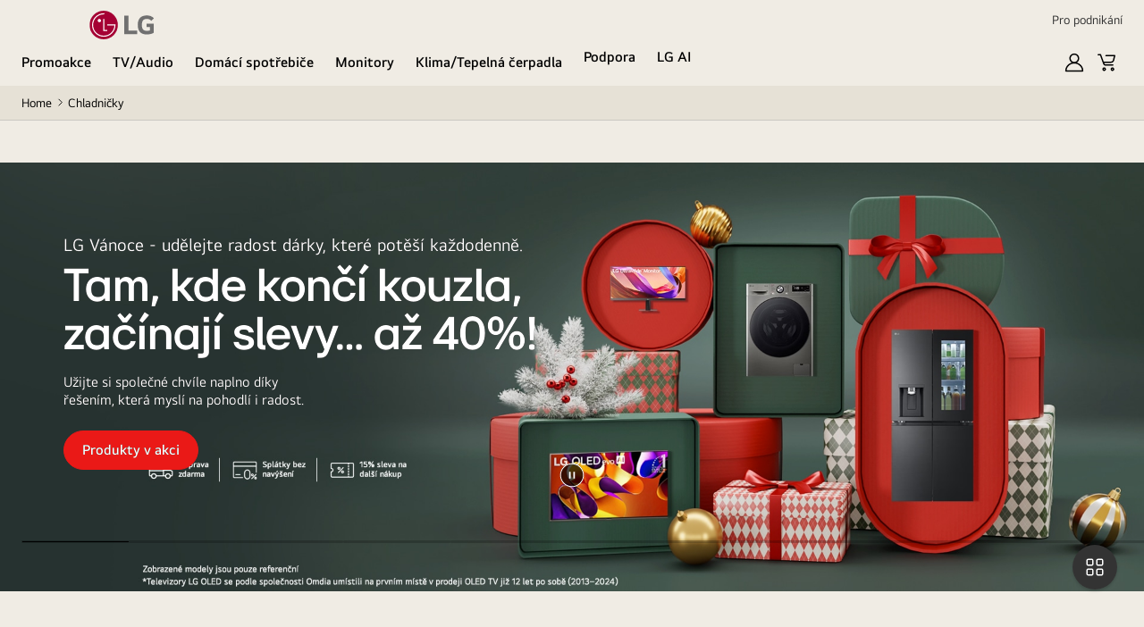

--- FILE ---
content_type: text/css
request_url: https://www.lg.com/_ncms/eu/packages/ltr.4e8df0326df66c25e204.support-shared.css
body_size: 6519
content:
.ui-accordion__panel{display:none}.ui-accordion__panel--opened{display:block}.ui-accordion__trigger{background-color:unset;border:0;cursor:pointer;padding:0;text-align:left}.c-info-msg{color:#666;margin:.5rem .8125rem}@media(min-width:48.0625rem){[class*="c-wrapper CS0"] .c-hidden-pc{display:none!important}}@media(max-width:48rem){[class*="c-wrapper CS0"] .c-hidden-mo{display:none!important}}[class*="c-wrapper CS0"] .c-require{color:#646464;text-align:right}@media(min-width:48.0625rem){[class*="c-wrapper CS0"] .c-require{font-size:1rem;line-height:1rem}}[class*="c-wrapper CS0"] .require{color:#a50034;font-style:normal}[class*="c-wrapper CS0"] .c-warning{display:none}[class*="c-wrapper CS0"] .c-btn-arrow{backdrop-filter:blur(7.5px);background-position:50%;background-repeat:no-repeat;border:none;border-radius:100%;display:block;height:2.25rem;width:2.25rem}@media(min-width:48.0625rem){[class*="c-wrapper CS0"] .c-btn-arrow{height:2.75rem;width:2.75rem}}[class*="c-wrapper CS0"] .c-btn-arrow--black{background-color:hsla(0,0%,100%,.3);background-image:url(/_ncms/goc/assets/images/icon/icon-arrow-darkgray-right-24-24.svg);background-size:1pc}[class*="c-wrapper CS0"] .c-btn-arrow--black:hover{background-color:#ea1917;background-image:url(/_ncms/goc/assets/images/icon/icon-arrow-white-right-24-24.svg);border:none}[class*="c-wrapper CS0"] .c-btn-arrow--white{background-color:hsla(0,0%,100%,.3);background-image:url(/_ncms/goc/assets/images/icon/icon-arrow-white-right-24-24.svg);background-size:1pc}[class*="c-wrapper CS0"] .c-btn-arrow--white:hover{background-color:#ea1917;background-image:url(/_ncms/goc/assets/images/icon/icon-arrow-white-right-24-24.svg);border:none}[class*="c-wrapper CS0"] .c-btn-arrow--border-yes{border:1px solid #646464}[class*="c-wrapper CS0"] .c-btn-arrow--border-no{border:none}[class*="c-wrapper CS0"] .c-btn-arrow--bg-black{background-color:#4a4946;background-image:url(/_ncms/goc/assets/images/icon/icon-arrow-white-right-24-24.svg);background-size:1pc;opacity:.5}[class*="c-wrapper CS0"] .c-btn-arrow--bg-black:hover{background-color:#ea1917;opacity:1}[class*="c-wrapper CS0"] .c-btn-arrow.m-small{background-size:.75rem;height:2.25rem;width:2.25rem}[class*="c-wrapper CS0"] .c-btn-arrow.m-large{background-size:1rem;height:2.75rem;width:2.75rem}@media(min-width:48.0625rem){[class*="c-wrapper CS0"] .c-btn-arrow--large,[class*="c-wrapper CS0"] .c-btn-arrow.w-large{background-size:1.5rem;height:4rem;width:4rem}[class*="c-wrapper CS0"] .c-btn-arrow.w-small{background-size:1rem;height:2.75rem;width:2.75rem}}[class*="c-wrapper CS0"] .c-button-wrap{margin-top:1.5rem}@media(min-width:48.0625rem){[class*="c-wrapper CS0"] .c-button-wrap{margin-top:1.5rem}}[class*="c-wrapper CS0"] .c-button-wrap .button{border-top:1px solid #cbc8c2;line-height:.75rem;padding-bottom:1.5rem;padding-top:.75rem;text-align:center}@media(min-width:48.0625rem){[class*="c-wrapper CS0"] .c-button-wrap .button{padding-bottom:3rem;padding-top:1.5rem}}[class*="c-wrapper CS0"] .c-accordion__body .c-button-wrap .button{padding-bottom:0}[class*="c-wrapper CS0"] .breadcrumb{background-color:#e6e1d6;border-bottom:1px solid #cbc8c2;padding:1.25rem 0}@media(min-width:48.0625rem){[class*="c-wrapper CS0"] .breadcrumb{-webkit-box-orient:horizontal;-webkit-box-direction:normal;-webkit-box-align:center;-ms-flex-align:center;align-items:center;display:-webkit-box;display:-ms-flexbox;display:flex;-ms-flex-direction:row;flex-direction:row;margin-left:auto;margin-right:auto;max-width:93rem;padding:1.25rem 3rem}}[class*="c-wrapper CS0"] .breadcrumb p{-ms-flex-negative:0;color:#4a4946;flex-shrink:0;font-weight:400;margin-bottom:1.25rem;padding:0 1rem}@media(min-width:48.0625rem){[class*="c-wrapper CS0"] .breadcrumb p{margin-bottom:0;margin-right:.5rem;padding:0}}[class*="c-wrapper CS0"] .c-breadcrumb{display:block;padding:0 1rem;position:relative;text-align:left;width:100%}@media(min-width:48.0625rem){[class*="c-wrapper CS0"] .c-breadcrumb{padding-left:0;padding-right:0}}[class*="c-wrapper CS0"] .c-breadcrumb__list{margin-bottom:0;margin-left:auto;margin-right:auto;max-width:103rem;padding-left:1rem;padding-left:0!important;padding-right:1rem;padding-right:0!important}@media(min-width:48.0625rem){[class*="c-wrapper CS0"] .c-breadcrumb__list{padding-left:1.5rem;padding-right:1.5rem}}[class*="c-wrapper CS0"] .c-breadcrumb__item{color:#333;margin-right:.4375rem;padding-right:.875rem;position:relative;width:auto!important}[class*="c-wrapper CS0"] .c-breadcrumb__item:not(:last-child):after{-webkit-box-align:center;-ms-flex-align:center;align-items:center;content:">";display:-webkit-box;display:-ms-flexbox;display:flex;height:100%;position:absolute;right:0;top:0}[class*="c-wrapper CS0"] .c-breadcrumb__item.active .c-breadcrumb__item-link{color:#000;font-weight:600}[class*="c-wrapper CS0"] .c-breadcrumb__item-link{color:#333}[class*="c-wrapper CS0"] .c-breadcrumb a,[class*="c-wrapper CS0"] .c-breadcrumb button,[class*="c-wrapper CS0"] .c-breadcrumb strong{-webkit-box-pack:center;-ms-flex-pack:center;-webkit-box-align:center;-ms-flex-align:center;align-items:center;border:1px solid #cbc8c2;border-radius:1.75rem;display:-webkit-box;display:-ms-flexbox;display:flex;height:2.375rem;justify-content:center;padding:0 .8125rem}[class*="c-wrapper CS0"] .c-breadcrumb a,[class*="c-wrapper CS0"] .c-breadcrumb button{background-color:#f0ece4}[class*="c-wrapper CS0"] .c-breadcrumb a:focus-visible,[class*="c-wrapper CS0"] .c-breadcrumb button:focus-visible{outline-color:#000;outline-offset:-.1875rem}[class*="c-wrapper CS0"] .c-breadcrumb strong{background-color:#fff}[class*="c-wrapper CS0"] .c-button-delete{background:url(/_ncms/goc/assets/images/icon/icon-close-circle-dark-24-24.svg);border:none;bottom:0;cursor:pointer;display:none;height:1.5rem;margin:auto;position:absolute;right:1rem;text-indent:-9999px;top:0;width:1.5rem}[class*="c-wrapper CS0"] .c-button-delete--active{display:block}[class*="c-wrapper CS0"] .type-accordion .c-accordion .cs-form input[disabled],[class*="c-wrapper CS0"] .type-accordion .c-accordion .cs-form select[disabled]{background-color:#fff;border:1px solid #cbc8c2}[class*="c-wrapper CS0"] .type-accordion .c-accordion .cs-form input[disabled]::-webkit-input-placeholder,[class*="c-wrapper CS0"] .type-accordion .c-accordion .cs-form select[disabled]::-webkit-input-placeholder{color:#cbc8c2}[class*="c-wrapper CS0"] .type-accordion .c-accordion .cs-form input[disabled]::-moz-placeholder,[class*="c-wrapper CS0"] .type-accordion .c-accordion .cs-form select[disabled]::-moz-placeholder{color:#cbc8c2}[class*="c-wrapper CS0"] .type-accordion .c-accordion .cs-form input[disabled]:-ms-input-placeholder,[class*="c-wrapper CS0"] .type-accordion .c-accordion .cs-form select[disabled]:-ms-input-placeholder{color:#cbc8c2}[class*="c-wrapper CS0"] .type-accordion .c-accordion .cs-form input[disabled]::-ms-input-placeholder,[class*="c-wrapper CS0"] .type-accordion .c-accordion .cs-form select[disabled]::-ms-input-placeholder{color:#cbc8c2}[class*="c-wrapper CS0"] .type-accordion .c-accordion .cs-form input[disabled]::placeholder,[class*="c-wrapper CS0"] .type-accordion .c-accordion .cs-form select[disabled]::placeholder{color:#cbc8c2}[class*="c-wrapper CS0"] .c-btn-upload__inner{-webkit-box-align:center;-ms-flex-align:center;align-items:center;display:-webkit-box;display:-ms-flexbox;display:flex;margin-top:.5rem}[class*="c-wrapper CS0"] .c-btn-upload__inner label{margin:0}[class*="c-wrapper CS0"] .c-btn-upload__inner .btn-upload{-webkit-box-align:center;-ms-flex-align:center;-webkit-box-pack:center;-ms-flex-pack:center;align-items:center;background:#fff;border:1px solid #646464;border-radius:6.1875rem;color:#000;cursor:pointer;display:-webkit-box;display:-ms-flexbox;display:flex;font-size:.875rem;font-weight:600;height:2.25rem;justify-content:center;margin-right:.5rem;min-width:5rem;padding:0 .625rem}@media(min-width:48.0625rem){[class*="c-wrapper CS0"] .c-btn-upload__inner .btn-upload{font-size:1rem;height:2.75rem;margin-right:1rem;min-width:6.25rem}}[class*="c-wrapper CS0"] .c-btn-upload__inner .btn-upload:hover{background-color:#ea1917!important;border-color:#ea1917!important;color:#fff}[class*="c-wrapper CS0"] .c-btn-upload__inner .btn-upload--focus{outline:1px solid #000}[class*="c-wrapper CS0"] .searchbar .searchLayer.c-display{z-index:29!important}[class*="c-wrapper CS0"] .c-dot{color:#da0f47}.productcategorylist .c-tabs__inner,.supporttab .c-tabs__inner{overflow:hidden;overflow-x:auto}.MuiBox-root .MuiPagination-ul{gap:.3125rem}.MuiBox-root .MuiPagination-ul .MuiPaginationItem-circular{border:.0625rem solid #e6e1d6;border-radius:100%;cursor:pointer;display:block;font-size:1rem;height:2.25rem;line-height:1;min-width:auto;padding:.5rem 0;text-align:center;width:2.25rem}.MuiBox-root .MuiPagination-ul .MuiPaginationItem-circular.Mui-disabled{opacity:.3}.MuiBox-root .MuiPagination-ul .MuiPaginationItem-circular:focus-visible{outline:.125rem solid currentcolor;outline-offset:.0625rem}.MuiBox-root .MuiPagination-ul .MuiPaginationItem-circular.Mui-selected{border-color:#ea1917;border-width:.09375rem}.MuiBox-root .MuiPagination-ul .MuiPaginationItem-circular:hover{background-color:transparent}.MuiBox-root .MuiPagination-ul .MuiPaginationItem-previousNext:after{background-image:url(/_ncms/goc/assets/images/icon/icon-arrow-gray3-right-18-18.svg);background-position:50%;background-repeat:no-repeat;background-size:100% auto;content:"";display:block;height:1.125rem;margin:0 auto;width:1.125rem}.MuiBox-root .MuiPagination-ul li:first-child .MuiPaginationItem-previousNext,.MuiBox-root .MuiPagination-ul li:last-child .MuiPaginationItem-previousNext{background-color:hsla(0,0%,100%,.3);border:.0625rem solid #cbc8c2}.MuiBox-root .MuiPagination-ul li:first-child .MuiPaginationItem-previousNext svg,.MuiBox-root .MuiPagination-ul li:last-child .MuiPaginationItem-previousNext svg{display:none}.MuiBox-root .MuiPagination-ul li:first-child .MuiPaginationItem-previousNext:after{-webkit-transform:rotate(180deg);transform:rotate(180deg)}.MuiBox-root .MuiPagination-ul li:last-child .MuiPaginationItem-previousNext:after{-webkit-transform:none;transform:none}.c-category{-webkit-column-gap:1.5625rem;-moz-column-gap:1.5625rem;column-gap:1.5625rem;display:-webkit-box;display:-ms-flexbox;display:flex}.c-category .customScroll::-webkit-scrollbar-button:end:increment,.c-category .customScroll::-webkit-scrollbar-button:start:decrement{background:transparent;height:1.25rem}.c-category__column{-webkit-box-flex:1;-ms-flex:1;flex:1}.c-category__box{background:#f6f3eb;border:1px solid #cbc8c2;border-radius:1.25rem;-webkit-box-sizing:border-box;box-sizing:border-box;color:#333;overflow:hidden;position:relative}@media(min-width:48.0625rem){.c-category__box{height:32.25rem;overflow-y:auto;padding:1.5rem 0}.c-category__box:last-child .ui-accordion{display:block}}.c-category__box--selected .c-category__guide{display:none}.c-category__column--error .c-category__box{border-color:#ea1917}.c-category__list{padding:0}.c-category__list,.c-category__list li{list-style:none;margin:0}@media(max-width:48rem){.c-category__list[data-list-depth="1"]>.c-category__item>.c-category__button{padding-left:.8125rem}.c-category__list[data-list-depth="2"]{background-color:hsla(41,24%,87%,.6)}.c-category__list[data-list-depth="3"]{background-color:#e6e1d6}.c-category__item.ui-accordion__item--opened:not(:last-child){border-bottom:1px solid #cbc8c2}}.c-category__item .c-category__item.ui-accordion__item--opened{border-top:1px solid #cbc8c2}.c-category__item--selected{color:#000}@media(max-width:48rem){.c-category__item--selected{padding:.375rem}}.c-category__item--selected .c-category__link{background-color:#fff;font-weight:600;position:relative}@media(max-width:48rem){.c-category__item--selected .c-category__link{border-radius:.5rem;padding-left:2.6875rem}}@media(min-width:48.0625rem){.c-category__item--selected .c-category__link{padding-right:3.375rem}}.c-category__item--selected .c-category__link:after{background:url(/_ncms/goc/assets/images/icon/icon-check-black-20-20.svg) no-repeat 50%/1.25rem auto;border-radius:.5rem;bottom:0;content:"";position:absolute;top:0;width:2.6875rem}@media(max-width:48rem){.c-category__item--selected .c-category__link:after{background-position:.8125rem auto;left:0}}@media(min-width:48.0625rem){.c-category__item--selected .c-category__link:after{right:0;width:3.375rem}}.c-category__button,.c-category__link{-webkit-box-align:center;-ms-flex-align:center;align-items:center;background-color:unset;border:0;-webkit-box-sizing:border-box;box-sizing:border-box;display:-webkit-box;display:-ms-flexbox;display:flex;font-size:1rem;line-height:1.125rem;min-height:2.875rem;padding:.875rem 1.25rem;width:100%;word-break:break-word}@media(min-width:48.0625rem){.c-category__button,.c-category__link{font-size:1.25rem;line-height:1.5rem;min-height:4rem;padding:.75rem 1.5rem}}.c-category__button:focus-visible,.c-category__link:focus-visible{outline-offset:-.0625rem}.c-category__link:active,.c-category__link:focus,.c-category__link:hover{text-decoration:none}@media(min-width:48.0625rem){.c-category .ui-accordion .ui-accordion{display:none}}.c-category .ui-accordion__trigger{padding-right:3.375rem;position:relative}.c-category .ui-accordion__trigger:after{background:url(/_ncms/goc/assets/images/icon/icon-plus-black-20-20.svg) no-repeat 50%;bottom:0;content:"";display:block;position:absolute;right:0;top:0;width:3.375rem}@media(min-width:48.0625rem){.c-category .ui-accordion__trigger:after{background-image:url(/_ncms/goc/assets/images/icon/icon-arrow-black-right-16-16.svg)}}.c-category .ui-accordion__trigger[aria-expanded=true]{background-color:#fff;color:#000;font-weight:600}.c-category .ui-accordion__trigger[aria-expanded=true]:after{background-image:url(/_ncms/goc/assets/images/icon/icon-minus-black-20-20.svg)}@media(min-width:48.0625rem){.c-category .ui-accordion__trigger[aria-expanded=true]:after{background-image:url(/_ncms/goc/assets/images/icon/icon-check-black-20-20.svg)}}.c-category__guide{-webkit-box-orient:vertical;-webkit-box-direction:normal;-webkit-box-pack:center;-ms-flex-pack:center;-webkit-box-align:center;-ms-flex-align:center;align-items:center;background-color:#e6e1d6;bottom:0;color:#646464;display:-webkit-box;display:-ms-flexbox;display:flex;-ms-flex-direction:column;flex-direction:column;justify-content:center;left:0;position:absolute;right:0;top:0}.c-category__notice{margin-top:.375rem;padding-left:.8125rem}@media(min-width:48.0625rem){.c-category__notice{margin-top:.5rem}}.support-header__title{color:#000;font-size:3.5rem;line-height:3.75rem}.support-header__desc{margin-top:.5rem}.support-header__desc .cmp-text{color:#333;font-size:1.25rem;line-height:1.5rem}.support-header__btn{margin-top:.75rem}@media(max-width:48rem){.support-header__title{font-size:1.75rem;line-height:2rem}.support-header__desc .cmp-text{color:#333;font-size:.75rem;line-height:.875rem}.support-header__btn{margin-top:.5rem}.support-header__btn .c-button-underline span{font-size:.75rem}}.CS0026.d-block{display:block!important}.CS0026.hidden{display:none!important}.CS0026 ::-webkit-scrollbar{width:.25rem}@media(min-width:48.0625rem){.CS0026 ::-webkit-scrollbar{width:.375rem}}.CS0026 ::-webkit-scrollbar-track{background:transparent}.CS0026 ::-webkit-scrollbar-button:end:decrement,.CS0026 ::-webkit-scrollbar-button:start:decrement{background:transparent;display:block;height:.25rem;width:.25rem}@media(min-width:48.0625rem){.CS0026 ::-webkit-scrollbar-button:end:decrement,.CS0026 ::-webkit-scrollbar-button:start:decrement{height:.75rem}}.CS0026 #what-sapp-modal .c-modal__content-text{background-color:#fff;border-radius:1.25rem;padding:9pt 18px 38px}.CS0026 #what-sapp-modal .c-modal__content-text h4:last-child{border-bottom:1px solid #d9d9d9;padding-bottom:15px}.CS0026 #what-sapp-modal .c-modal__content-text h4 a{-webkit-box-align:center;-ms-flex-align:center;-webkit-box-pack:center;-ms-flex-pack:center;align-items:center;background-color:#fff;border:.0625rem solid #646464;border-radius:62.4375rem;color:#000;display:-webkit-inline-box;display:-ms-inline-flexbox;display:inline-flex;font-size:.875rem;font-weight:600;height:2.25rem;justify-content:center;line-height:1;min-width:5rem;padding:0 1rem;text-align:center;text-decoration:none;-webkit-transition:.3s;transition:.3s;white-space:normal}.CS0026 #what-sapp-modal .c-modal__content-text h4 a:hover{background-color:#ea1917;color:#fff}.CS0026 #what-sapp-modal .c-modal__content-text p{color:#333;font-size:1rem;font-weight:400;line-height:1.25rem;text-align:center}.CS0026 #what-sapp-modal .c-modal__content-text p:first-child{margin-top:15px}.CS0026 #what-sapp-modal .c-modal__content-text img{display:block;margin:0 auto 10px;max-width:6pc}.CS0026__container{-webkit-box-orient:horizontal;-webkit-box-direction:normal;-ms-flex-direction:row;flex-direction:row;margin-left:auto;margin-right:auto;max-width:93rem;max-width:90rem;padding:2.5rem 1rem}@media(min-width:48.0625rem){.CS0026__container{-webkit-box-orient:horizontal;-webkit-box-direction:normal;-ms-flex-direction:row;flex-direction:row}}@media(min-width:48.0625rem)and (max-width:79.9375rem){.CS0026__container{padding-left:1rem;padding-right:1rem}}@media(min-width:48.0625rem)and (max-width:79.9375rem)and (min-width:48.0625rem){.CS0026__container{padding-left:1.5rem;padding-right:1.5rem}}@media(min-width:48.0625rem){.CS0026__container{padding-left:1.5rem;padding-right:1.5rem}}.CS0026__container.c-full{padding:1.5rem 0}.CS0026__container.c-full .c-support-title{margin:0 1.5625rem}@media(min-width:48.0625rem){.CS0026__container.c-full .c-support-title{margin:0 auto}.CS0026__container{padding:3.125rem 0}}.CS0026 .c-modal{-webkit-box-pack:center;-ms-flex-pack:center;-webkit-box-align:center;-ms-flex-align:center;align-items:center;bottom:0;display:-webkit-box;display:-ms-flexbox;display:flex;justify-content:center;left:0;position:fixed;right:0;top:0;z-index:1000}.CS0026 .c-modal__type2 .c-modal__content{padding:2rem 2.75rem 2rem 1.5rem}@media(min-width:48.0625rem){.CS0026 .c-modal__type2 .c-modal__content{padding:2.5rem 3.75rem 2.5rem 3rem}}.CS0026 .c-modal__type2 .c-modal__content-text{word-break:break-word}.CS0026 .c-modal__type-scroll .c-modal__content-scroll-box{overflow-y:auto;padding-right:.25rem}@media(min-width:48.0625rem){.CS0026 .c-modal__type-scroll .c-modal__content-scroll-box{max-height:23.125rem;padding-right:1.5625rem}}.CS0026 .c-modal__dimmed{background:rgba(0,0,0,.2);bottom:0;left:0;position:absolute;right:0;top:0;z-index:1}.CS0026 .c-modal__box{background-color:#f0ece4;border-radius:1.25rem;margin:0 1.5rem;position:relative;width:100%;z-index:2}@media(min-width:48.0625rem){.CS0026 .c-modal__box{border-radius:2rem;height:auto;max-width:41.25rem}}.CS0026 .c-modal__head{-webkit-box-align:center;-ms-flex-align:center;align-items:center;border-bottom:1px solid #cbc8c2;display:-webkit-box;display:-ms-flexbox;display:flex;margin:0 1.5rem;padding:2rem 0 .75rem;position:relative;text-align:left}.CS0026 .c-modal__head.c-border-0{border-bottom:0;padding-bottom:0}@media(min-width:48.0625rem){.CS0026 .c-modal__head{margin:0 3rem;padding:2.5rem 0 1.25rem;position:relative}}.CS0026 .c-modal__title{letter-spacing:.03125rem}@media(min-width:48.0625rem){.CS0026 .c-modal__title{width:100%}}.CS0026 .c-modal__closebtn{background-color:transparent;background-image:url(/_ncms/goc/assets/images/icon/icon-close-black-12-12.svg);background-size:cover;border:none;cursor:pointer;height:.75rem!important;position:absolute;right:1rem;text-indent:-9999px;top:1rem;width:.75rem!important}@media(min-width:48.0625rem){.CS0026 .c-modal__closebtn{background-image:url(/_ncms/goc/assets/images/icon/icon-close-black-20-20.svg);height:1.25rem!important;right:1.375rem;top:1.375rem;width:1.25rem!important}}.CS0026 .c-modal__closebtn:after,.CS0026 .c-modal__closebtn:before{display:none}.CS0026 .c-modal__content{padding:.75rem 1.5rem 2rem}@media(min-width:48.0625rem){.CS0026 .c-modal__content{padding:1.25rem 3rem 2.5rem}}.CS0026 .c-modal__content-top{padding-bottom:1.25rem}.CS0026 .c-modal__content-title{text-align:center}.CS0026 .c-modal__content-subtitle{margin-top:.375rem;text-align:center}.CS0026 .c-modal__content .button{-webkit-box-orient:vertical;-webkit-box-direction:normal;-ms-flex-direction:column;flex-direction:column;gap:.5rem;margin-top:1.5rem}@media(min-width:48.0625rem){.CS0026 .c-modal__content .button{-webkit-box-orient:horizontal;-webkit-box-direction:normal;-ms-flex-direction:row;flex-direction:row}}.CS0026 .c-modal__button{padding:0 1.5rem 2rem}@media(min-width:48.0625rem){.CS0026 .c-modal__button{padding:0 3rem 2.5rem}}.CS0026 .c-modal__button .button{-webkit-box-orient:vertical;-webkit-box-direction:normal;-ms-flex-direction:column;flex-direction:column;gap:.5rem;margin-top:1.5rem}@media(min-width:48.0625rem){.CS0026 .c-modal__button .button{-webkit-box-orient:horizontal;-webkit-box-direction:normal;-ms-flex-direction:row;flex-direction:row}}.CS0026 .c-modal__bgDimd{background:#333;border-radius:1.75rem;padding:1.25rem 1rem;text-align:center}.CS0026 .c-modal__bgDimd img{margin:0 auto;width:auto}@media(min-width:48.0625rem){.CS0026 .c-modal__bgDimd{padding:6.25rem 0}}.CS0026 .c-modal__bgWhite{background:#fff;border-radius:1.75rem;margin-bottom:1.125rem;padding:1.25rem 1rem;text-align:center}.CS0026 .c-modal__bgWhite img{margin:0 auto;width:auto}@media(min-width:48.0625rem){.CS0026 .c-modal__bgWhite{padding:3.625rem 2.5rem}}.CS0026 .c-modal__bgWhite .c-modal__varcodeBox{display:-webkit-box;display:-ms-flexbox;display:flex;gap:1.25rem;text-align:left}@media(min-width:48.0625rem){.CS0026 .c-large .c-modal__box{max-width:64rem}}.CS0026 .text-left{text-align:left!important}.CS0026 .text-center{text-align:center!important}.CS0026 .text-right{text-align:right!important}.CS0026 .justify-content-left{-webkit-box-pack:left!important;-ms-flex-pack:left!important;justify-content:left!important}.CS0026 .justify-content-center{-webkit-box-pack:center!important;-ms-flex-pack:center!important;justify-content:center!important}.CS0026 .justify-content-right{-webkit-box-pack:right!important;-ms-flex-pack:right!important;justify-content:right!important}.CS0026 .content-display-flex{display:-webkit-box!important;display:-ms-flexbox!important;display:flex!important}@media(min-width:48.0625rem){.CS0026 .c-medium .c-modal__box{max-width:41.25rem}}.CS0026 .highlight{color:#ea1917;font-style:normal;font-weight:600;text-decoration:underline!important}.CS0026 .cs-promotion .c-modal__head{border-bottom:none;padding-top:2.5rem}.CS0026 .cs-promotion .c-modal__content{padding-top:0}.CS0026 .cs-promotion .c-modal__content--title{color:#000;display:inline-block;margin-bottom:.5rem}.CS0026 .cs-promotion .c-modal__content--subtitle{border-bottom:1px solid #d9d9d9;color:#333;padding-bottom:.5rem}.CS0026 .cs-promotion .c-modal__content--desc{color:#333;margin-top:.5rem}.CS0026 .cs-promotion .c-modal__bgDimd{background:#fff;border-radius:1.25rem;padding:0;text-align:initial}.CS0026 .cs-promotion .c-modal__bgDimd .cmp-image{margin-bottom:.75rem}.CS0026 .cs-promotion .c-modal__txt{padding:.75rem 1.125rem}.CS0026 .cs-promotion .c-modal__desc{color:#4a4946;margin-top:.5rem}.CS0026 .cs-promotion .c-modal__desc a{color:#ea1917;text-decoration:underline}.CS0026 .cs-promotion .c-modal__button .button{-webkit-box-orient:unset;-webkit-box-direction:unset;-ms-flex-direction:unset;flex-direction:unset;margin-top:0}@media(min-width:48.0625rem){.CS0026 .cs-promotion .c-modal__head{padding-top:3.125rem}.CS0026 .cs-promotion .c-modal__content{padding-bottom:1.5rem}.CS0026 .cs-promotion .c-modal__content--subtitle{padding-bottom:1rem}.CS0026 .cs-promotion .c-modal__content--desc{margin-top:1rem}.CS0026 .cs-promotion .c-modal__txt{padding:1.25rem}.CS0026 .cs-promotion .c-modal__button{margin-bottom:3.125rem;margin-left:3.125rem;padding:0}}#CS0002ModalInputEnter .CS0026 .CS0026__container{padding:0}#CS0002ModalInputEnter .CS0026.d-block .c-modal{visibility:visible}.CM0007{bottom:.875rem;margin-bottom:1.25rem;margin-left:1.5625rem;overflow:initial;pointer-events:none;position:fixed!important;right:1.5625rem;z-index:100}@media(min-width:48.0625rem){.CM0007{bottom:2.5rem;right:1.875rem}}@media(max-width:48rem){.CM0007--active{z-index:2200000000}}@media(min-width:1590px){.CM0007--web-fall-bottom--PBP{bottom:.875rem!important}}@media(min-width:981px){.CM0007--web-fall-bottom--Cart{bottom:.875rem!important}}.CM0007 .fluid-container{-webkit-box-orient:horizontal;-webkit-box-direction:reverse;-webkit-box-align:end;-ms-flex-align:end;align-items:flex-end;display:-webkit-box;display:-ms-flexbox;display:flex;-ms-flex-direction:row-reverse;flex-direction:row-reverse}.CM0007 .fluid-container>*{pointer-events:auto}.CM0007 .al-proactive-msg{-webkit-box-orient:vertical;-webkit-box-direction:normal;display:-webkit-box;display:-ms-flexbox;display:flex;-ms-flex-direction:column;flex-direction:column;margin-bottom:-2.5rem;margin-right:1.25rem;max-width:33.25rem;padding-top:2.5rem}.CM0007 .al-proactive-msg--hidden{display:none}.CM0007 .al-proactive-msg__box{backdrop-filter:blur(10px);background-color:rgba(26,26,26,.8);border-radius:1.25rem;bottom:0;display:-webkit-inline-box;display:-ms-inline-flexbox;display:inline-flex;max-width:33.25rem;opacity:0;padding:.75rem 1rem;position:relative;right:0;-webkit-transition:.4s ease-in;transition:.4s ease-in;z-index:10}.CM0007 .al-proactive-msg__box:nth-child(n+2){margin-top:.625rem}@media(min-width:48.0625rem){.CM0007 .al-proactive-msg__box:nth-child(n+2){margin-top:1.875rem}}@media(max-width:48rem){.CM0007 .al-proactive-msg__box{margin:0 auto;width:100%}}@media(min-width:48.0625rem){.CM0007 .al-proactive-msg__box{-webkit-box-align:center;-ms-flex-align:center;align-items:center;float:right}}.CM0007 .al-proactive-msg__box--active{display:-webkit-box;display:-ms-flexbox;display:flex;opacity:1;-webkit-transform:translateY(-40px);transform:translateY(-40px)}.CM0007 .al-proactive-msg__txt{-webkit-box-flex:1;color:#fff;-ms-flex:1;flex:1;line-height:0;overflow-wrap:anywhere;word-break:keep-all}.CM0007 .al-proactive-msg__txt .c-button{display:inline}.CM0007 .al-proactive-msg__txt a{color:#fff}.CM0007 .al-proactive-msg__close{-ms-flex-item-align:start;align-self:flex-start;background:url(/_ncms/goc/assets/images/icon/icon-close-white-12-12.svg) 50%/.75rem .75rem no-repeat;border:none;cursor:pointer;display:inline-block;height:.75rem;margin-left:1rem;width:.75rem}.CM0007 .al-proactive-msg__closebtn .c-button{line-height:1.25rem;margin-right:.25rem!important;margin-top:.0625rem;vertical-align:top}.CM0007 .al-quick-btn{-webkit-box-orient:vertical;-webkit-box-direction:normal;display:-webkit-box;display:-ms-flexbox;display:flex;-ms-flex-flow:column;flex-flow:column}.CM0007 .al-quick-btn.isBottomSheet{bottom:1.875rem}@media(min-width:48.0625rem){.CM0007 .al-quick-btn.isBottomSheet{bottom:2.5rem}}.CM0007 .al-quick-btn--active .al-quick-btn__quickbtn{opacity:1;visibility:visible}.CM0007 .al-quick-btn--open .al-quick-btn__quickbtn:before{display:none}.CM0007 .al-quick-btn--open .al-quick-btn__quickbtn:after{background-image:url(/_ncms/goc/assets/images/icon/icon-close-white-16-16.svg);background-size:1rem 1rem}.CM0007 .al-quick-btn--open .al-quick-btn__quickbtn .chat-count{display:none}.CM0007 .al-quick-btn button+button{margin-top:.75rem}.CM0007 .al-quick-btn__quickbtn{background-color:unset;border:none;border-radius:50%;-webkit-box-shadow:0 .125rem .1875rem rgba(0,0,0,.15);box-shadow:0 .125rem .1875rem rgba(0,0,0,.15);cursor:pointer;height:3.125rem;opacity:0;outline-offset:0;padding:0;position:relative;text-transform:uppercase;-webkit-transition:.2s ease-in;transition:.2s ease-in;visibility:hidden;width:3.125rem}.CM0007 .al-quick-btn__quickbtn:after,.CM0007 .al-quick-btn__quickbtn:before{background:#333 50% no-repeat;border-radius:inherit;content:"";height:100%;left:50%;position:absolute;top:50%;-webkit-transform:translate(-50%,-50%);transform:translate(-50%,-50%);width:100%}.CM0007 .al-quick-btn__quickbtn:before{background-image:url(/_ncms/goc/assets/images/icon/icon-quickmenu-btn.svg);background-size:1.25rem 1.25rem}.CM0007 .al-quick-btn__quickbtn:after{background-image:url(/_ncms/goc/assets/images/icon/lg_electronics_expressive_symbol_transparent_black_bowing.gif);background-size:2.25rem 2.25rem}.CM0007 .al-quick-btn__quickbtn .chat-count{background-color:#ea1917;border-radius:50%;color:#fff;display:inline-block;font-size:.75rem;font-weight:400;height:.875rem;line-height:.875rem;position:absolute;right:0;text-align:center;top:0;width:.875rem;z-index:10}.CM0007 .al-quick-btn__quickbtn--animation:before{-webkit-animation-duration:41s;animation-duration:41s;-webkit-animation-iteration-count:infinite;animation-iteration-count:infinite;-webkit-animation-name:quick-animation-before;animation-name:quick-animation-before}@-webkit-keyframes quick-animation-before{73.9%{visibility:visible}74%{visibility:hidden}99.9%{visibility:hidden}to{visibility:visible}}@keyframes quick-animation-before{73.9%{visibility:visible}74%{visibility:hidden}99.9%{visibility:hidden}to{visibility:visible}}.CM0007 .al-quick-btn__quickbtn--animation:after{-webkit-animation-duration:41s;animation-duration:41s;-webkit-animation-iteration-count:infinite;animation-iteration-count:infinite;-webkit-animation-name:quick-animation-after;animation-name:quick-animation-after}@-webkit-keyframes quick-animation-after{0%{visibility:hidden}73.9%{visibility:hidden}74%{visibility:visible}99.9%{visibility:visible}to{visibility:hidden}}@keyframes quick-animation-after{0%{visibility:hidden}73.9%{visibility:hidden}74%{visibility:visible}99.9%{visibility:visible}to{visibility:hidden}}[data-countrycode=AU] .CM0007 .al-quick-btn:not(.al-quick-btn--open) .al-quick-btn__quickbtn:after,[data-countrycode=CA] .CM0007 .al-quick-btn:not(.al-quick-btn--open) .al-quick-btn__quickbtn:after,[data-countrycode=ES] .CM0007 .al-quick-btn:not(.al-quick-btn--open) .al-quick-btn__quickbtn:after{background-color:unset;background-size:cover}[data-countrycode=CA] .CM0007 .al-quick-btn:not(.al-quick-btn--open) .al-quick-btn__quickbtn:after{background-image:url(/_ncms/goc/assets/images/image/img-chat-ca.jpg)}[data-countrycode=ES] .CM0007 .al-quick-btn:not(.al-quick-btn--open) .al-quick-btn__quickbtn:after{background-image:url(/_ncms/goc/assets/images/image/img-chat-es.jpg)}[data-countrycode=AU] .CM0007 .al-quick-btn:not(.al-quick-btn--open) .al-quick-btn__quickbtn:after{background-image:url(/_ncms/goc/assets/images/image/img-chat-au.jpg)}.CM0007 .al-quick-btn__topbtn{background:#fff;border:none;border-radius:50%;-webkit-box-shadow:0 .125rem .1875rem rgba(0,0,0,.15);box-shadow:0 .125rem .1875rem rgba(0,0,0,.15);cursor:pointer;height:3.125rem;opacity:0;outline-offset:0;padding:0;position:relative;text-transform:uppercase;-webkit-transition:.2s ease-in;transition:.2s ease-in;visibility:hidden;width:3.125rem}.CM0007 .al-quick-btn__topbtn:after{background:url(/_ncms/goc/assets/images/icon/icon-arrow-black-down-16-8.svg) 50%/contain no-repeat;content:"";height:.6875rem;left:calc(50% - .625rem);position:absolute;top:calc(50% - .3125rem);width:1.25rem}.CM0007 .al-quick-btn.al-top-btn--active .al-quick-btn__topbtn{opacity:1;visibility:visible}.CM0007 .al-quick-menu{height:0;opacity:0;overflow:hidden;position:fixed;right:0;-webkit-transition:all .1s ease-in;transition:all .1s ease-in;visibility:hidden;width:100%;z-index:20}@media(min-width:48.0625rem){.CM0007 .al-quick-menu{border-radius:1.75rem;bottom:0;-webkit-box-shadow:0 .25rem .25rem rgba(0,0,0,.25);box-shadow:0 .25rem .25rem rgba(0,0,0,.25);max-width:25rem;right:6.25rem;top:auto}}.CM0007 .al-quick-menu--active{height:auto;opacity:1;top:0;-webkit-transition:all .1s ease-in;transition:all .1s ease-in;visibility:visible;z-index:200}@media(max-width:48rem){.CM0007 .al-quick-menu--active{-webkit-box-orient:vertical;-webkit-box-direction:normal;display:-webkit-box;display:-ms-flexbox;display:flex;-ms-flex-direction:column;flex-direction:column;height:100%}}@media(min-width:48.0625rem){.CM0007 .al-quick-menu--active{bottom:2.5rem;top:auto}}.CM0007 .al-quick-menu .c-button{width:100%}.CM0007 .al-quick-menu__close{background:url(/_ncms/goc/assets/images/icon/icon-close-white-16-16.svg) 50%/1rem no-repeat;border:none;cursor:pointer;height:1rem;position:relative;width:1rem}@media(min-width:48.0625rem){.CM0007 .al-quick-menu__close{display:none}}.CM0007 .al-quick-menu__box{-webkit-box-orient:vertical;-webkit-box-direction:normal;-webkit-box-pack:center;-ms-flex-pack:center;background-color:#333;display:-webkit-box;display:-ms-flexbox;display:flex;-ms-flex-flow:column;flex-flow:column;height:100%;justify-content:center;padding:1.5rem 1rem 1.875rem;width:100%}.CM0007 .al-quick-menu__box .button{margin-top:1.5rem}.CM0007 .al-quick-menu__box .button__container{position:relative}.CM0007 .al-quick-menu__box .button__container+.button__container{margin-top:.625rem}.CM0007 .al-quick-menu__box .button__container .c-button:hover+.chat-count{background-color:#fff;color:#ea1917}.CM0007 .al-quick-menu__box .button__container .chat-count{background-color:#ea1917;border-radius:1.25rem;-webkit-box-sizing:content-box;box-sizing:content-box;color:#fff;display:inline-block;font-size:1rem;font-weight:400;height:1.75rem;line-height:1.75rem;min-width:.75rem;padding:0 .5rem;position:absolute;right:.5rem;text-align:center;top:50%;-webkit-transform:translateY(-50%);transform:translateY(-50%)}.CM0007 .al-quick-menu__box .c-button+.c-button{margin-top:.625rem}@media(min-width:48.0625rem){.CM0007 .al-quick-menu__box{border-radius:1.75rem 1.75rem 0 0;padding:1.5rem 1.5625rem 1.875rem}}.CM0007 .al-quick-menu__box-tit{color:#fff;display:inline-block;font-size:1.75rem;font-weight:300;line-height:2rem}.CM0007 .al-quick-menu__box-top{-webkit-box-pack:justify;-ms-flex-pack:justify;-webkit-box-align:center;-ms-flex-align:center;align-items:center;display:-webkit-box;display:-ms-flexbox;display:flex;justify-content:space-between}.CM0007 .al-quick-menu__link{background-color:#f0ece4;overflow-y:auto;padding:.875rem 1rem 0}@media(max-width:48rem){.CM0007 .al-quick-menu__link{height:100%}}@media(min-width:48.0625rem){.CM0007 .al-quick-menu__link{border-radius:0 0 .5rem .5rem;max-height:23.75rem;padding:.875rem 1.5625rem 1.875rem}}.CM0007 .al-quick-menu__link .button{margin-top:.5rem}.CM0007 .al-quick-menu__link-list{list-style:none;margin:0;padding:0}.CM0007 .al-quick-menu__link-list li{list-style:none;margin:0}.CM0007 .al-quick-menu__link-tit{display:inline-block;font-size:1rem;line-height:1.25rem;margin-left:.125rem;margin-right:.375rem;overflow:hidden;text-overflow:ellipsis;white-space:nowrap}.CM0007 .al-quick-menu__link-tit:only-child{margin-left:1.625rem}.CM0007 .al-quick-menu__link-item{border-bottom:1px solid #cbc8c2;padding:1rem 0;position:relative}@media(min-width:48.0625rem){.CM0007 .al-quick-menu__link-item{padding:1rem .75rem}}.CM0007 .al-quick-menu__link-item:last-child{border-bottom:0}.CM0007 .al-quick-menu__link-item .al-menu-item{-webkit-box-align:center;-ms-flex-align:center;align-items:center;cursor:pointer;display:-webkit-box;display:-ms-flexbox;display:flex}.CM0007 .al-quick-menu__link-item .al-menu-item:hover{text-decoration:underline}.CM0007 .al-quick-menu__link-item .al-menu-item:after{background:url(/_ncms/goc/assets/images/icon/icon-arrow-gray3-right-6-10.svg) 50%/contain no-repeat;content:"";height:.625rem;position:absolute;right:0;top:20px;-webkit-transform:rotate(0);transform:rotate(0);width:.375rem}@media(min-width:48.0625rem){.CM0007 .al-quick-menu__link-item .al-menu-item:after{right:.75rem}}.CM0007 .al-quick-menu__link-item .cmp-image{min-width:1.5rem}.CM0007 .al-quick-menu__link-icon{display:inline-block;height:1.5rem;text-indent:-999em;width:1.5rem}.CM0007 .al-quick-menu__link-icon--finder,.CM0007 .al-quick-menu__link-icon--mylg,.CM0007 .al-quick-menu__link-icon--repair,.CM0007 .al-quick-menu__link-icon--support,.CM0007 .al-quick-menu__link-icon--virtual{background:url(/_ncms/goc/assets/images/icon/icon-gallery-image-black-24-24.svg) 50%/contain no-repeat}@media(min-width:48.0625rem){.CM0007 .al-quick-menu .font-w-semibold-14{font-size:.875rem;font-weight:600;line-height:1.125rem}}.CM0007 .al-quick-chat{display:none;height:100%;height:100dvh}@media(min-width:48.0625rem){.CM0007 .al-quick-chat{height:auto;max-height:calc(100vh - 5rem)}}.CM0007 .al-quick-chat .iframe-container{background-color:#f0ece4;height:100%;margin:0 auto;width:100%}@media(min-width:48.0625rem){.CM0007 .al-quick-chat .iframe-container{height:43.75rem;max-height:calc(100vh - 5rem);max-width:25rem}}.CM0007 .al-quick-chat .iframe-container iframe{height:100%;width:100%}@media(min-width:48.0625rem){.CM0007 .al-quick-chat.size--full{height:calc(100vh - 5rem)}.CM0007 .al-quick-chat.size--full .iframe-container{height:100%}}.c-hero-banner:not(.font-white) .c-hero-badge span,.c-hero-banner:not(.font-white) .c-text-contents .c-cta,.c-hero-banner:not(.font-white) .c-text-contents .c-media *,.c-hero-banner:not(.font-white) .c-text-contents .cmp-text,.c-hero-banner:not(.font-white) .c-text-contents .cmp-title,.c-hero-banner:not(.font-white) .c-text-contents .cmp-title__text,.c-hero-banner:not(.font-white) .c-text-contents .text{background-clip:text;-webkit-background-clip:text;background-color:#fff}.c-hero-banner.font-white .c-hero-badge span,.c-hero-banner.font-white .c-text-contents .c-cta,.c-hero-banner.font-white .c-text-contents .c-media *,.c-hero-banner.font-white .c-text-contents .cmp-text,.c-hero-banner.font-white .c-text-contents .cmp-title,.c-hero-banner.font-white .c-text-contents .cmp-title__text,.c-hero-banner.font-white .c-text-contents .text{background-clip:text;-webkit-background-clip:text;background-color:#000}.c-hero-banner .c-media__controls{background-clip:text;-webkit-background-clip:text;background-color:#af53a0}.c-hero-banner .c-button--default.default .cmp-button__text{background-clip:text;-webkit-background-clip:text;background-color:#fff}.c-hero-banner .c-button--default.highlight .cmp-button__text{background-clip:text;-webkit-background-clip:text;background-color:#000}.CS0061 .c-image-banner__content-text,.ST0044 .c-floating-contents__floating{background-clip:text;-webkit-background-clip:text;background-color:#af53a0}.ST0020 .bg-white .cmp-carousel__content .c-text-contents .c-cta,.ST0020 .bg-white .cmp-carousel__content .c-text-contents .c-media,.ST0020 .bg-white .cmp-carousel__content .c-text-contents .cmp-text,.ST0020 .bg-white .cmp-carousel__content .c-text-contents .cmp-title,.ST0020 .bg-white .cmp-carousel__content .c-text-contents .cmp-title__text,.ST0020 .bg-white .cmp-carousel__content .c-text-contents .text,.ST0020 .font-black .cmp-carousel__content .c-text-contents .c-cta,.ST0020 .font-black .cmp-carousel__content .c-text-contents .c-media,.ST0020 .font-black .cmp-carousel__content .c-text-contents .cmp-text,.ST0020 .font-black .cmp-carousel__content .c-text-contents .cmp-title,.ST0020 .font-black .cmp-carousel__content .c-text-contents .cmp-title__text,.ST0020 .font-black .cmp-carousel__content .c-text-contents .text{background-clip:text;-webkit-background-clip:text;background-color:#fff}.ST0004 .font-white .c-cta,.ST0004 .font-white .c-media,.ST0004 .font-white .cmp-text,.ST0004 .font-white .cmp-title,.ST0004 .font-white .cmp-title__text,.ST0004 .font-white .text{background-clip:text;-webkit-background-clip:text;background-color:#000}body.wa-zoom .PD0001 .c-product-item__ufn,body.wa-zoom .PD0001 .c-text-contents__bodycopy,body.wa-zoom .PD0001 .c-text-contents__headline,body.wa-zoom .PD0002 .c-product-item__ufn,body.wa-zoom .PD0003 .c-text-contents__headline,body.wa-zoom .PD0014 .c-compare-item_name,body.wa-zoom .PD0033 .c-text-contents__headline{-webkit-box-orient:inherit!important;-webkit-line-clamp:inherit!important;height:auto!important;overflow:visible!important;text-overflow:inherit!important;white-space:normal!important}body.wa-zoom .PD0033 .c-product-digest-information .price-area{-ms-flex-negative:inherit;flex-shrink:inherit}body.wa-zoom .CS0033 .c-featured__desc,body.wa-zoom .CS0033 .c-featured__tit .cmp-title{-webkit-box-orient:inherit!important;-webkit-line-clamp:inherit!important;height:auto!important;overflow:visible!important;text-overflow:inherit!important;white-space:normal!important}body.wa-zoom .CS0033 .c-featured__desc{display:block!important}body.wa-zoom .CS0045 .c-list-link__headline{-webkit-box-orient:inherit!important;-webkit-line-clamp:inherit!important;height:auto!important;overflow:visible!important;text-overflow:inherit!important;white-space:normal!important}body.wa-zoom .PD0006 .c-text-contents__bodycopy,body.wa-zoom .c-carousel__handler .c-carousel__indicator{display:block!important}body.wa-zoom .c-roll-selector:not(.improve) .c-roll-selector__item-name{-webkit-box-orient:inherit!important;-webkit-line-clamp:inherit!important;height:auto!important;overflow:visible!important;text-overflow:inherit!important;white-space:normal!important}body.wa-zoom .CS0002 .searchLayer{overflow:auto}body.wa-zoom .supporttab .type-tabs__wide .c-tabs__inner .c-tabs__tablist h2,body.wa-zoom .supporttab .type-tabs__wide .c-tabs__inner .c-tabs__tablist h3,body.wa-zoom .supporttab .type-tabs__wide .c-tabs__inner .c-tabs__tablist h4,body.wa-zoom .supporttab .type-tabs__wide .c-tabs__inner .c-tabs__tablist p{-webkit-box-orient:inherit;-webkit-line-clamp:inherit;display:-webkit-box;overflow:inherit;text-overflow:inherit;white-space:normal}body.wa-fixed-off .c-pop-toast.active,body.wa-fixed-off .can-sticky.is-fixed{position:relative!important}body.wa-fixed-off .cs-search-bar__search-item>a{-ms-flex-wrap:wrap;flex-wrap:wrap;gap:.3125rem}body.wa-fixed-off .cs-search-bar__search-item .cs-search-bar__tag-item{white-space:normal}body.wa-fixed-off .PD0003 .c-product-price-sticky.can-sticky{position:relative!important}body.wa-fixed-off .PD0003 .c-product-delivery-information{margin-bottom:0!important}body.wa-fixed-off .PD0014>.component>.cmp-container,body.wa-fixed-off .PD0033 .c-bottom-sheet{position:relative!important}body.wa-fixed-off .CM0001 .c-breadcrumb{display:block!important}body.wa-fixed-off .CM0001 .c-breadcrumb .cmp-breadcrumb__list{-ms-flex-wrap:wrap;flex-wrap:wrap}body.wa-fixed-off .CM0007{position:relative!important}body.wa-fixed-off .CM0007 .fluid-container{-webkit-box-orient:vertical;-webkit-box-direction:normal;-ms-flex-direction:column;flex-direction:column}body.wa-fixed-off .CM0007 .al-quick-btn,body.wa-fixed-off .CM0007 .al-quick-menu{position:static!important}body.wa-fixed-off .CM0007 .al-quick-menu--active{height:auto}body.wa-fixed-off .CM0007 .al-proactive-msg{margin-bottom:0;position:static!important}body.wa-fixed-off .CM0007 .al-proactive-msg .al-proactive-msg__box--active{-webkit-transform:translateY(0);transform:translateY(0)}body.wa-fixed-off .CS0013 .c-modal__box{height:100%;overflow:auto}body.wa-fixed-off .CS0013 .c-modal__content-inner,body.wa-fixed-off .CS0013 .c-modal__content-scroll-box{height:auto!important}body.wa-fixed-off .CS0027 .c-modal__box{height:100%;overflow:auto}body.wa-fixed-off .CS0027 .c-modal__content-inner,body.wa-fixed-off .CS0027 .c-modal__content-scroll-box{height:auto!important}body.wa-fixed-off .CS0002 .c-modal__box{height:100%;overflow:auto}body.wa-fixed-off .CS0002 .c-modal__content-inner,body.wa-fixed-off .CS0002 .c-modal__content-scroll-box{height:auto!important}.spr-chat__trigger-box.spr-live-chat-frame{display:none!important}.spr-chat__box.spr-live-chat-frame.css-gi3hkk{bottom:35px;height:43.75rem;right:5.6rem;width:360px}.spr-chat__notification-box.spr-live-chat-frame{display:none}.CM0007 .al-quick-menu--active{z-index:9999!important}.CM0007 .al-quick-btn__quickbtn .chat-count,.CM0007 .al-quick-menu__box .button__container .chat-count{display:none}.CM0007 .al-quick-menu__link-tit{margin-left:1rem!important}.CM0007 .al-proactive-msg__box--active{cursor:pointer}.CM0007 .c-btn-close{background-color:transparent;border:none;cursor:pointer;float:right;padding:0 .5rem;position:absolute;right:18px;top:3%}@media(max-width:48rem){.CM0007 .c-btn-close{top:2.3%!important}}.CM0007 .c-btn-close .close-img{content:url(/_ncms/goc/assets/images/icon/icon-close-black-12-12.svg)}.CM0007 .al-proactive-msg__close{padding:.0625rem .375rem}.CM0007 .c-button{background:transparent;border:none;color:#000;cursor:pointer;display:inline-block;font-weight:700;outline-offset:0;padding:0}.CM0007 .c-button[class*=-default]{-webkit-box-align:center;-ms-flex-align:center;-webkit-box-pack:center;-ms-flex-pack:center;align-items:center;background:#fff;border:.0625rem solid #646464;border-radius:62.4375rem;color:#000;display:-webkit-inline-box;display:-ms-inline-flexbox;display:inline-flex;font-weight:600;justify-content:center;line-height:1;text-align:center;text-decoration:none;-webkit-transition:background .3s,color .2s,border-color .3s;transition:background .3s,color .2s,border-color .3s;white-space:normal}.CM0007 .c-button[class*=-default]:hover{background:#ea1917;border-color:#ea1917;color:#fff}@media(min-width:48.0625rem){.CM0007 .c-button[class*=-default].w-medium{font-size:1rem;height:2.75rem;min-width:6.25rem;padding:0 1.25rem}}
/*# sourceMappingURL=ltr.4e8df0326df66c25e204.support-shared.css.map*/

--- FILE ---
content_type: application/x-javascript
request_url: https://assets.adobedtm.com/322f63b58a72/d037183cbb84/b7670c3cf2fc/RC7ab3e04a7bb64dfbbcfaa7bcdbfae634-source.min.js
body_size: 397
content:
// For license information, see `https://assets.adobedtm.com/322f63b58a72/d037183cbb84/b7670c3cf2fc/RC7ab3e04a7bb64dfbbcfaa7bcdbfae634-source.js`.
_satellite.__registerScript('https://assets.adobedtm.com/322f63b58a72/d037183cbb84/b7670c3cf2fc/RC7ab3e04a7bb64dfbbcfaa7bcdbfae634-source.min.js', "function getCurrentDate(){const e=new Date;return`${e.getFullYear()}-${(\"0\"+(e.getMonth()+1)).slice(-2)}-${(\"0\"+e.getDate()).slice(-2)}`}function getDateDifference(e,t){const a=Math.abs(new Date(t)-new Date(e));return Math.ceil(a/864e5)}function getDataFromLocalStorage(){const e=localStorage.getItem(\"pageVisitCount\");return e?JSON.parse(e):{HOME:0,CART:0,CHECKOUT:0,PDP:0,PBP:0,date:getCurrentDate()}}function saveDataToLocalStorage(e){localStorage.setItem(\"pageVisitCount\",JSON.stringify(e))}function updatePageCount(e){const t=getDataFromLocalStorage(),a=getCurrentDate();switch(getDateDifference(t.date,a)>30&&(t.HOME=0,t.CART=0,t.CHECKOUT=0,t.PDP=0,t.PBP=0,t.date=a),t.date=a,e){case\"home\":t.HOME++;break;case\"cart\":t.CART++;break;case\"checkout\":t.CHECKOUT++;break;case\"pdp\":t.PDP++;break;case\"pbp\":t.PBP++;break;default:return}saveDataToLocalStorage(t)}if(window.ga4_dataset&&window.ga4_dataset.page_info&&window.ga4_dataset.page_info.page_purpose){updatePageCount(window.ga4_dataset.page_info.page_purpose)}");

--- FILE ---
content_type: image/svg+xml
request_url: https://www.lg.com/_ncms/goc/assets/images/icon/icon-improve-my-24-24.svg
body_size: 272
content:
<svg width="24" height="24" viewBox="0 0 24 24" fill="none" xmlns="http://www.w3.org/2000/svg">
<path d="M11.999 1.84961C15.0466 1.8498 17.5202 4.31616 17.5205 7.36133C17.5205 9.36414 16.45 11.116 14.8506 12.0811C19.0515 13.255 22.1503 16.9581 22.1504 21.3994C22.1502 21.8135 21.8145 22.1494 21.4004 22.1494H2.60156C2.18762 22.1492 1.8517 21.8134 1.85156 21.3994C1.85169 16.9598 4.94888 13.2574 9.14746 12.082C7.54764 11.117 6.47754 9.36449 6.47754 7.36133C6.47781 4.31604 8.95124 1.84961 11.999 1.84961ZM12.001 13.1914C7.45958 13.1916 3.7869 16.4928 3.38867 20.6494H20.6133C20.215 16.4927 16.5426 13.1914 12.001 13.1914ZM11.999 3.34961C9.77683 3.34961 7.97781 5.1473 7.97754 7.36133C7.97754 9.57559 9.77666 11.373 11.999 11.373C14.2212 11.3729 16.0205 9.57547 16.0205 7.36133C16.0202 5.14742 14.2211 3.3498 11.999 3.34961Z" fill="black"/>
</svg>


--- FILE ---
content_type: text/javascript; charset=utf-8
request_url: https://unpkg.com/polyfill-intl-enumeration@1.0.0/dist/polifyll-intl-enumeration.min.js
body_size: 13295
content:
!function(a,i){if("object"==typeof exports&&"object"==typeof module)module.exports=i();else if("function"==typeof define&&define.amd)define([],i);else{var e=i();for(var r in e)("object"==typeof exports?exports:a)[r]=e[r]}}(this,(()=>(()=>{var a={471:a=>{a.exports={calendar:["buddhist","chinese","coptic","dangi","ethioaa","ethiopic","gregory","hebrew","indian","islamic","islamic-civil","islamic-rgsa","islamic-tbla","islamic-umalqura","iso8601","japanese","persian","roc"],collation:["compat","emoji","eor","phonebk","pinyin","reformed","searchjl","stroke","trad","unihan","zhuyin"],currency:["AED","AFN","ALL","AMD","ANG","AOA","ARS","AUD","AWG","AZN","BAM","BBD","BDT","BGN","BHD","BIF","BMD","BND","BOB","BRL","BSD","BTN","BWP","BYN","BZD","CAD","CDF","CHF","CLP","CNY","COP","CRC","CUC","CUP","CVE","CZK","DJF","DKK","DOP","DZD","EGP","ERN","ETB","EUR","FJD","FKP","GBP","GEL","GHS","GIP","GMD","GNF","GTQ","GYD","HKD","HNL","HRK","HTG","HUF","IDR","ILS","INR","IQD","IRR","ISK","JMD","JOD","JPY","KES","KGS","KHR","KMF","KPW","KRW","KWD","KYD","KZT","LAK","LBP","LKR","LRD","LSL","LYD","MAD","MDL","MGA","MKD","MMK","MNT","MOP","MRU","MUR","MVR","MWK","MXN","MYR","MZN","NAD","NGN","NIO","NOK","NPR","NZD","OMR","PAB","PEN","PGK","PHP","PKR","PLN","PYG","QAR","RON","RSD","RUB","RWF","SAR","SBD","SCR","SDG","SEK","SGD","SHP","SLL","SOS","SRD","SSP","STN","SVC","SYP","SZL","THB","TJS","TMT","TND","TOP","TRY","TTD","TWD","TZS","UAH","UGX","USD","UYU","UZS","VES","VND","VUV","WST","XAF","XCD","XDR","XOF","XPF","XSU","YER","ZAR","ZMW","ZWL"],numberingSystem:["adlm","ahom","arab","arabext","bali","beng","bhks","brah","cakm","cham","deva","diak","fullwide","gong","gonm","gujr","guru","hanidec","hmng","hmnp","java","kali","khmr","knda","lana","lanatham","laoo","latn","lepc","limb","mathbold","mathdbl","mathmono","mathsanb","mathsans","mlym","modi","mong","mroo","mtei","mymr","mymrshan","mymrtlng","newa","nkoo","olck","orya","osma","rohg","saur","segment","shrd","sind","sinh","sora","sund","takr","talu","tamldec","telu","thai","tibt","tirh","tnsa","vaii","wara","wcho"],timeZone:["Africa/Abidjan","Africa/Accra","Africa/Addis_Ababa","Africa/Algiers","Africa/Asmera","Africa/Bamako","Africa/Bangui","Africa/Banjul","Africa/Bissau","Africa/Blantyre","Africa/Brazzaville","Africa/Bujumbura","Africa/Cairo","Africa/Casablanca","Africa/Ceuta","Africa/Conakry","Africa/Dakar","Africa/Dar_es_Salaam","Africa/Djibouti","Africa/Douala","Africa/El_Aaiun","Africa/Freetown","Africa/Gaborone","Africa/Harare","Africa/Johannesburg","Africa/Juba","Africa/Kampala","Africa/Khartoum","Africa/Kigali","Africa/Kinshasa","Africa/Lagos","Africa/Libreville","Africa/Lome","Africa/Luanda","Africa/Lubumbashi","Africa/Lusaka","Africa/Malabo","Africa/Maputo","Africa/Maseru","Africa/Mbabane","Africa/Mogadishu","Africa/Monrovia","Africa/Nairobi","Africa/Ndjamena","Africa/Niamey","Africa/Nouakchott","Africa/Ouagadougou","Africa/Porto-Novo","Africa/Sao_Tome","Africa/Tripoli","Africa/Tunis","Africa/Windhoek","America/Adak","America/Anchorage","America/Anguilla","America/Antigua","America/Araguaina","America/Argentina/La_Rioja","America/Argentina/Rio_Gallegos","America/Argentina/Salta","America/Argentina/San_Juan","America/Argentina/San_Luis","America/Argentina/Tucuman","America/Argentina/Ushuaia","America/Aruba","America/Asuncion","America/Bahia","America/Bahia_Banderas","America/Barbados","America/Belem","America/Belize","America/Blanc-Sablon","America/Boa_Vista","America/Bogota","America/Boise","America/Buenos_Aires","America/Cambridge_Bay","America/Campo_Grande","America/Cancun","America/Caracas","America/Catamarca","America/Cayenne","America/Cayman","America/Chicago","America/Chihuahua","America/Coral_Harbour","America/Cordoba","America/Costa_Rica","America/Creston","America/Cuiaba","America/Curacao","America/Danmarkshavn","America/Dawson","America/Dawson_Creek","America/Denver","America/Detroit","America/Dominica","America/Edmonton","America/Eirunepe","America/El_Salvador","America/Fort_Nelson","America/Fortaleza","America/Glace_Bay","America/Godthab","America/Goose_Bay","America/Grand_Turk","America/Grenada","America/Guadeloupe","America/Guatemala","America/Guayaquil","America/Guyana","America/Halifax","America/Havana","America/Hermosillo","America/Indiana/Knox","America/Indiana/Marengo","America/Indiana/Petersburg","America/Indiana/Tell_City","America/Indiana/Vevay","America/Indiana/Vincennes","America/Indiana/Winamac","America/Indianapolis","America/Inuvik","America/Iqaluit","America/Jamaica","America/Jujuy","America/Juneau","America/Kentucky/Monticello","America/Kralendijk","America/La_Paz","America/Lima","America/Los_Angeles","America/Louisville","America/Lower_Princes","America/Maceio","America/Managua","America/Manaus","America/Marigot","America/Martinique","America/Matamoros","America/Mazatlan","America/Mendoza","America/Menominee","America/Merida","America/Metlakatla","America/Mexico_City","America/Miquelon","America/Moncton","America/Monterrey","America/Montevideo","America/Montreal","America/Montserrat","America/Nassau","America/New_York","America/Nipigon","America/Nome","America/Noronha","America/North_Dakota/Beulah","America/North_Dakota/Center","America/North_Dakota/New_Salem","America/Ojinaga","America/Panama","America/Pangnirtung","America/Paramaribo","America/Phoenix","America/Port-au-Prince","America/Port_of_Spain","America/Porto_Velho","America/Puerto_Rico","America/Punta_Arenas","America/Rainy_River","America/Rankin_Inlet","America/Recife","America/Regina","America/Resolute","America/Rio_Branco","America/Santa_Isabel","America/Santarem","America/Santiago","America/Santo_Domingo","America/Sao_Paulo","America/Scoresbysund","America/Sitka","America/St_Barthelemy","America/St_Johns","America/St_Kitts","America/St_Lucia","America/St_Thomas","America/St_Vincent","America/Swift_Current","America/Tegucigalpa","America/Thule","America/Thunder_Bay","America/Tijuana","America/Toronto","America/Tortola","America/Vancouver","America/Whitehorse","America/Winnipeg","America/Yakutat","America/Yellowknife","Antarctica/Casey","Antarctica/Davis","Antarctica/DumontDUrville","Antarctica/Macquarie","Antarctica/Mawson","Antarctica/McMurdo","Antarctica/Palmer","Antarctica/Rothera","Antarctica/Syowa","Antarctica/Troll","Antarctica/Vostok","Arctic/Longyearbyen","Asia/Aden","Asia/Almaty","Asia/Amman","Asia/Anadyr","Asia/Aqtau","Asia/Aqtobe","Asia/Ashgabat","Asia/Atyrau","Asia/Baghdad","Asia/Bahrain","Asia/Baku","Asia/Bangkok","Asia/Barnaul","Asia/Beirut","Asia/Bishkek","Asia/Brunei","Asia/Calcutta","Asia/Chita","Asia/Choibalsan","Asia/Colombo","Asia/Damascus","Asia/Dhaka","Asia/Dili","Asia/Dubai","Asia/Dushanbe","Asia/Famagusta","Asia/Gaza","Asia/Hebron","Asia/Hong_Kong","Asia/Hovd","Asia/Irkutsk","Asia/Jakarta","Asia/Jayapura","Asia/Jerusalem","Asia/Kabul","Asia/Kamchatka","Asia/Karachi","Asia/Katmandu","Asia/Khandyga","Asia/Krasnoyarsk","Asia/Kuala_Lumpur","Asia/Kuching","Asia/Kuwait","Asia/Macau","Asia/Magadan","Asia/Makassar","Asia/Manila","Asia/Muscat","Asia/Nicosia","Asia/Novokuznetsk","Asia/Novosibirsk","Asia/Omsk","Asia/Oral","Asia/Phnom_Penh","Asia/Pontianak","Asia/Pyongyang","Asia/Qatar","Asia/Qostanay","Asia/Qyzylorda","Asia/Rangoon","Asia/Riyadh","Asia/Saigon","Asia/Sakhalin","Asia/Samarkand","Asia/Seoul","Asia/Shanghai","Asia/Singapore","Asia/Srednekolymsk","Asia/Taipei","Asia/Tashkent","Asia/Tbilisi","Asia/Tehran","Asia/Thimphu","Asia/Tokyo","Asia/Tomsk","Asia/Ulaanbaatar","Asia/Urumqi","Asia/Ust-Nera","Asia/Vientiane","Asia/Vladivostok","Asia/Yakutsk","Asia/Yekaterinburg","Asia/Yerevan","Atlantic/Azores","Atlantic/Bermuda","Atlantic/Canary","Atlantic/Cape_Verde","Atlantic/Faeroe","Atlantic/Madeira","Atlantic/Reykjavik","Atlantic/South_Georgia","Atlantic/St_Helena","Atlantic/Stanley","Australia/Adelaide","Australia/Brisbane","Australia/Broken_Hill","Australia/Currie","Australia/Darwin","Australia/Eucla","Australia/Hobart","Australia/Lindeman","Australia/Lord_Howe","Australia/Melbourne","Australia/Perth","Australia/Sydney","Europe/Amsterdam","Europe/Andorra","Europe/Astrakhan","Europe/Athens","Europe/Belgrade","Europe/Berlin","Europe/Bratislava","Europe/Brussels","Europe/Bucharest","Europe/Budapest","Europe/Busingen","Europe/Chisinau","Europe/Copenhagen","Europe/Dublin","Europe/Gibraltar","Europe/Guernsey","Europe/Helsinki","Europe/Isle_of_Man","Europe/Istanbul","Europe/Jersey","Europe/Kaliningrad","Europe/Kiev","Europe/Kirov","Europe/Lisbon","Europe/Ljubljana","Europe/London","Europe/Luxembourg","Europe/Madrid","Europe/Malta","Europe/Mariehamn","Europe/Minsk","Europe/Monaco","Europe/Moscow","Europe/Oslo","Europe/Paris","Europe/Podgorica","Europe/Prague","Europe/Riga","Europe/Rome","Europe/Samara","Europe/San_Marino","Europe/Sarajevo","Europe/Saratov","Europe/Simferopol","Europe/Skopje","Europe/Sofia","Europe/Stockholm","Europe/Tallinn","Europe/Tirane","Europe/Ulyanovsk","Europe/Uzhgorod","Europe/Vaduz","Europe/Vatican","Europe/Vienna","Europe/Vilnius","Europe/Volgograd","Europe/Warsaw","Europe/Zagreb","Europe/Zaporozhye","Europe/Zurich","Indian/Antananarivo","Indian/Chagos","Indian/Christmas","Indian/Cocos","Indian/Comoro","Indian/Kerguelen","Indian/Mahe","Indian/Maldives","Indian/Mauritius","Indian/Mayotte","Indian/Reunion","Pacific/Apia","Pacific/Auckland","Pacific/Bougainville","Pacific/Chatham","Pacific/Easter","Pacific/Efate","Pacific/Enderbury","Pacific/Fakaofo","Pacific/Fiji","Pacific/Funafuti","Pacific/Galapagos","Pacific/Gambier","Pacific/Guadalcanal","Pacific/Guam","Pacific/Honolulu","Pacific/Johnston","Pacific/Kiritimati","Pacific/Kosrae","Pacific/Kwajalein","Pacific/Majuro","Pacific/Marquesas","Pacific/Midway","Pacific/Nauru","Pacific/Niue","Pacific/Norfolk","Pacific/Noumea","Pacific/Pago_Pago","Pacific/Palau","Pacific/Pitcairn","Pacific/Ponape","Pacific/Port_Moresby","Pacific/Rarotonga","Pacific/Saipan","Pacific/Tahiti","Pacific/Tarawa","Pacific/Tongatapu","Pacific/Truk","Pacific/Wake","Pacific/Wallis"],unit:["acre","bit","byte","celsius","centimeter","day","degree","fahrenheit","fluid-ounce","foot","gallon","gigabit","gigabyte","gram","hectare","hour","inch","kilobit","kilobyte","kilogram","kilometer","liter","megabit","megabyte","meter","mile","mile-scandinavian","milliliter","millimeter","millisecond","minute","month","ounce","percent","petabyte","pound","second","stone","terabit","terabyte","week","yard","year"]}},594:(a,i,e)=>{const r=e(471);a.exports={supportedValuesOf:function(a){if(r[a])return r[a];throw new RangeError(`Invalid key : ${a}`)}}},563:()=>{"object"!=typeof globalThis&&(Object.defineProperty(Object.prototype,"__magic__",{get:function(){return this},configurable:!0}),__magic__.globalThis=__magic__,delete Object.prototype.__magic__)}},i={};function e(r){var c=i[r];if(void 0!==c)return c.exports;var o=i[r]={exports:{}};return a[r](o,o.exports,e),o.exports}return(()=>{const{supportedValuesOf:a}=e(594);e(563),globalThis.Intl||(globalThis.Intl={}),globalThis.Intl.supportedValuesOf||Object.defineProperty(globalThis.Intl,"supportedValuesOf",{enumerable:!1,configurable:!0,writable:!0,value:a})})(),{}})()));
//# sourceMappingURL=[data-uri]

--- FILE ---
content_type: text/javascript
request_url: https://www.lg.com/_ncms/eu/_assets/_next/static/chunks/720-c354202d0b17fa2b.js
body_size: 18512
content:
(self.webpackChunk_N_E=self.webpackChunk_N_E||[]).push([[720],{4155:function(t,e,r){var n,i=r(8070);!function(){try{return"undefined"!=typeof self}catch(t){return!1}}()||self,n=function(){return(()=>{"use strict";var t={470:t=>{function e(t){if("string"!=typeof t)throw TypeError("Path must be a string. Received "+JSON.stringify(t))}function r(t,e){for(var r,n="",i=0,o=-1,a=0,s=0;s<=t.length;++s){if(s<t.length)r=t.charCodeAt(s);else{if(47===r)break;r=47}if(47===r){if(o===s-1||1===a);else if(o!==s-1&&2===a){if(n.length<2||2!==i||46!==n.charCodeAt(n.length-1)||46!==n.charCodeAt(n.length-2)){if(n.length>2){var l=n.lastIndexOf("/");if(l!==n.length-1){-1===l?(n="",i=0):i=(n=n.slice(0,l)).length-1-n.lastIndexOf("/"),o=s,a=0;continue}}else if(2===n.length||1===n.length){n="",i=0,o=s,a=0;continue}}e&&(n.length>0?n+="/..":n="..",i=2)}else n.length>0?n+="/"+t.slice(o+1,s):n=t.slice(o+1,s),i=s-o-1;o=s,a=0}else 46===r&&-1!==a?++a:a=-1}return n}var n={resolve:function(){for(var t,n,o="",a=!1,s=arguments.length-1;s>=-1&&!a;s--)s>=0?t=arguments[s]:(void 0===n&&(n=i.cwd()),t=n),e(t),0!==t.length&&(o=t+"/"+o,a=47===t.charCodeAt(0));return o=r(o,!a),a?o.length>0?"/"+o:"/":o.length>0?o:"."},normalize:function(t){if(e(t),0===t.length)return".";var n=47===t.charCodeAt(0),i=47===t.charCodeAt(t.length-1);return 0!==(t=r(t,!n)).length||n||(t="."),t.length>0&&i&&(t+="/"),n?"/"+t:t},isAbsolute:function(t){return e(t),t.length>0&&47===t.charCodeAt(0)},join:function(){if(0==arguments.length)return".";for(var t,r=0;r<arguments.length;++r){var i=arguments[r];e(i),i.length>0&&(void 0===t?t=i:t+="/"+i)}return void 0===t?".":n.normalize(t)},relative:function(t,r){if(e(t),e(r),t===r||(t=n.resolve(t))===(r=n.resolve(r)))return"";for(var i=1;i<t.length&&47===t.charCodeAt(i);++i);for(var o=t.length,a=o-i,s=1;s<r.length&&47===r.charCodeAt(s);++s);for(var l=r.length-s,h=a<l?a:l,u=-1,f=0;f<=h;++f){if(f===h){if(l>h){if(47===r.charCodeAt(s+f))return r.slice(s+f+1);if(0===f)return r.slice(s+f)}else a>h&&(47===t.charCodeAt(i+f)?u=f:0===f&&(u=0));break}var c=t.charCodeAt(i+f);if(c!==r.charCodeAt(s+f))break;47===c&&(u=f)}var p="";for(f=i+u+1;f<=o;++f)f!==o&&47!==t.charCodeAt(f)||(0===p.length?p+="..":p+="/..");return p.length>0?p+r.slice(s+u):(s+=u,47===r.charCodeAt(s)&&++s,r.slice(s))},_makeLong:function(t){return t},dirname:function(t){if(e(t),0===t.length)return".";for(var r=t.charCodeAt(0),n=47===r,i=-1,o=!0,a=t.length-1;a>=1;--a)if(47===(r=t.charCodeAt(a))){if(!o){i=a;break}}else o=!1;return -1===i?n?"/":".":n&&1===i?"//":t.slice(0,i)},basename:function(t,r){if(void 0!==r&&"string"!=typeof r)throw TypeError('"ext" argument must be a string');e(t);var n,i=0,o=-1,a=!0;if(void 0!==r&&r.length>0&&r.length<=t.length){if(r.length===t.length&&r===t)return"";var s=r.length-1,l=-1;for(n=t.length-1;n>=0;--n){var h=t.charCodeAt(n);if(47===h){if(!a){i=n+1;break}}else -1===l&&(a=!1,l=n+1),s>=0&&(h===r.charCodeAt(s)?-1==--s&&(o=n):(s=-1,o=l))}return i===o?o=l:-1===o&&(o=t.length),t.slice(i,o)}for(n=t.length-1;n>=0;--n)if(47===t.charCodeAt(n)){if(!a){i=n+1;break}}else -1===o&&(a=!1,o=n+1);return -1===o?"":t.slice(i,o)},extname:function(t){e(t);for(var r=-1,n=0,i=-1,o=!0,a=0,s=t.length-1;s>=0;--s){var l=t.charCodeAt(s);if(47!==l)-1===i&&(o=!1,i=s+1),46===l?-1===r?r=s:1!==a&&(a=1):-1!==r&&(a=-1);else if(!o){n=s+1;break}}return -1===r||-1===i||0===a||1===a&&r===i-1&&r===n+1?"":t.slice(r,i)},format:function(t){var e,r;if(null===t||"object"!=typeof t)throw TypeError('The "pathObject" argument must be of type Object. Received type '+typeof t);return e=t.dir||t.root,r=t.base||(t.name||"")+(t.ext||""),e?e===t.root?e+r:e+"/"+r:r},parse:function(t){e(t);var r={root:"",dir:"",base:"",ext:"",name:""};if(0===t.length)return r;var n,i=t.charCodeAt(0),o=47===i;o?(r.root="/",n=1):n=0;for(var a=-1,s=0,l=-1,h=!0,u=t.length-1,f=0;u>=n;--u)if(47!==(i=t.charCodeAt(u)))-1===l&&(h=!1,l=u+1),46===i?-1===a?a=u:1!==f&&(f=1):-1!==a&&(f=-1);else if(!h){s=u+1;break}return -1===a||-1===l||0===f||1===f&&a===l-1&&a===s+1?-1!==l&&(r.base=r.name=0===s&&o?t.slice(1,l):t.slice(s,l)):(0===s&&o?(r.name=t.slice(1,a),r.base=t.slice(1,l)):(r.name=t.slice(s,a),r.base=t.slice(s,l)),r.ext=t.slice(a,l)),s>0?r.dir=t.slice(0,s-1):o&&(r.dir="/"),r},sep:"/",delimiter:":",win32:null,posix:null};n.posix=n,t.exports=n},873:(t,e,n)=>{n.r(e),n.d(e,{AEM_MODE:()=>f,AuthoringUtils:()=>C,Constants:()=>s,ModelClient:()=>A,ModelManager:()=>R,ModelStore:()=>O,PathUtils:()=>P});class i{constructor(){}}i.PAGE_MODEL_INIT="cq-pagemodel-init",i.PAGE_MODEL_LOADED="cq-pagemodel-loaded",i.PAGE_MODEL_UPDATE="cq-pagemodel-update",i.PAGE_MODEL_ROUTE_CHANGED="cq-pagemodel-route-changed";class o{constructor(){}}o.PAGE_MODEL_ROOT_URL="cq:pagemodel_root_url",o.PAGE_MODEL_ROUTE_FILTERS="cq:pagemodel_route_filters",o.PAGE_MODEL_ROUTER="cq:pagemodel_router",o.WCM_MODE="cq:wcmmode",o.WCM_DATA_TYPE="cq:datatype";class a{constructor(){}}a.TYPE_PROP=":type",a.ITEMS_PROP=":items",a.ITEMS_ORDER_PROP=":itemsOrder",a.PATH_PROP=":path",a.CHILDREN_PROP=":children",a.HIERARCHY_TYPE_PROP=":hierarchyType",a.JCR_CONTENT="jcr:content",(h=f||(f={})).EDIT="edit",h.PREVIEW="preview",h.DISABLED="disabled",(u=c||(c={})).JS="script",u.STYLESHEET="stylesheet";let s=a,l=r(9024);var h,u,f,c,p=n.n(l),d=n(470);let g=r(8004);var m=n.n(g);class y{constructor(){}}y.DEFAULT_SLING_MODEL_SELECTOR="model",y.DEFAULT_MODEL_JSON_EXTENSION=`.${y.DEFAULT_SLING_MODEL_SELECTOR}.json`;let v=/(?:\/)(?:content|apps|libs|etc|etc.clientlibs|conf|mnt\/overlay)(?:\/)/,_=`(.+)/${s.JCR_CONTENT}/(.+)`,E="http://dummy";class P{static isBrowser(){return"undefined"!=typeof window}static getContextPath(t){let e=t||this.getCurrentPathname();if(!e)return"";let r=e.match(v),n=null===r?-1:r.index||-1;return n>0?e.slice(0,n):""}static adaptPagePath(t,e){if(!t)return"";let r=P.internalize(t);return e&&r===P.sanitize(e)?"":r}static externalize(t){let e=this.getContextPath();return t.startsWith(e)?t:`${e}${t}`}static internalize(t){if(!t||"string"!=typeof t)return"";let e=this.getContextPath();return t.replace(RegExp(`^${e}/`),"/")}static getMetaPropertyValue(t){let e=null;if(this.isBrowser()){let r=document.head.querySelector(`meta[property="${t}"]`);e=r?r.getAttribute("content"):null}return e}static convertToModelUrl(t){return t&&t.replace&&t.replace(/\.htm(l)?$/,y.DEFAULT_MODEL_JSON_EXTENSION)}static getCurrentPageModelUrl(){let t=this.getCurrentPathname(),e=null;return t&&(e=this.convertToModelUrl(t)||null),e}static getModelUrl(t){return t&&t.replace?this.convertToModelUrl(t):this.getMetaPropertyValue(o.PAGE_MODEL_ROOT_URL)||this.getCurrentPageModelUrl()}static sanitize(t){if(!t||"string"!=typeof t)return null;let e=m().parse(t,!1,!0).pathname;if(e){let t=(e=this.internalize(e)).indexOf(".");t>-1&&(e=e.substr(0,t)),e=(0,d.normalize)(e)}return e}static addExtension(t,e){if(!e||e.length<1||(e.startsWith(".")||(e="."+e),!t||t.length<1||t.indexOf(e)>-1))return t;let r=new URL(this.normalize(t),E),n=this.sanitize(r.pathname);n=r.origin===E?n:r.origin+n;let i=this._extractPathWithoutResource(r.pathname);return(n+"."+(i=this._replaceExtension(i,e))+r.search).replace(/\.\./g,".")}static _extractPathWithoutResource(t){let e=t.split(".");return e.shift(),e.join(".")}static _replaceExtension(t,e){if(t.length<1)return e;let r=t.split("/"),n=r[0].split("."),i=n.pop();i=i?i.replace(/htm(l)?/,""):"";let o=n.join(".")+"."+i+e;return r.shift(),r.length>0&&(o+=r.join("/")),o}static addSelector(t,e){if(!e||e.length<1||(e.startsWith(".")||(e="."+e),!t||t.length<1||t.indexOf(e)>-1))return t;let r=t.indexOf(".")||t.length;return r<0?t+e:t.slice(0,r)+e+t.slice(r,t.length)}static getCurrentPathname(){return this.isBrowser()?window.location.pathname:null}static getCurrentURL(){return this.isBrowser()?window.location.href:""}static dispatchGlobalCustomEvent(t,e){this.isBrowser()&&window.dispatchEvent(new CustomEvent(t,e))}static join(t){return t?this.normalize(t.filter(t=>t).join("/")):""}static normalize(t){return t?t.replace(/\/+/g,"/"):""}static makeAbsolute(t){return t&&"string"==typeof t?t.startsWith("/")?t:"/"+t:""}static makeRelative(t){return t&&"string"==typeof t?t.startsWith("/")?t.slice(1):t:""}static getParentNodePath(t){if(t&&t.length>0){let e=t.lastIndexOf("/")+1;if(e<t.length)return t.substring(0,e-1)}return null}static isItem(t){return new RegExp(_).test(t)}static getNodeName(t){return("string"==typeof t?t.replace(/\/+/g,"/").split(/\//).filter(Boolean):[]).pop()||null}static subpath(t,e){let r;if(!t)return"";let n=P.makeRelative(t).split("/"),i=P.makeRelative(e).split("/");if(n.length<i.length)return t;for(r=0;r<i.length&&n[r]===i[r];++r);return r===i.length?n.slice(r).join("/"):t}static splitByDelimitators(t,e){let r=[t];return e.forEach(t=>{let e=[],n=P.normalize(P.makeAbsolute(t)+"/");r.forEach(r=>{if(e=e.concat(r.split(n)),r.endsWith(t)){let r=e.splice(e.length-1,1)[0];r!==t&&(e=e.concat(r.split(P.makeAbsolute(t))))}e=e.filter(t=>t)}),r=e}),r}static _getJCRPath(t,e){return[t,s.JCR_CONTENT,e].join("/")}static splitPageContentPaths(t){if(!t&&"string"!=typeof t)return;let e=t.split(`/${s.JCR_CONTENT}/`),r={pagePath:e[0]};return e.length>1&&(r.itemPath=e[1]),r}static trimStrings(t,e){return e.forEach(e=>{for(;t.startsWith(e);)t=P.makeRelative(t.slice(e.length));for(;t.endsWith(e);)(t=t.slice(0,t.length-e.length)).endsWith("/")&&(t=t.slice(0,t.length-1))}),t}static _getStartStrings(t,e){let r="";return e.forEach(e=>{for(;t.startsWith(e);)t=P.makeRelative(t.slice(e.length)),r=`${r}/${e}`}),P.makeRelative(r)}static toAEMPath(t,e,r){if(this.isBrowser()&&window.location.origin===e){let e=`(/editor.html)?(/content/${r=r.replace(/^\/|\/$/g,"")})?`;if(0>t.indexOf(e))return`${e}${t}(.html)?`}return t}}function b(t){P.dispatchGlobalCustomEvent(i.PAGE_MODEL_LOADED,{detail:{model:p()(t)}})}class w{constructor(t){this._modelManager=t,this._windowListener=t=>{t&&t.detail&&t.detail.msg?this._updateModel(t.detail.msg):console.error("EditorService.js","No message passed to cq-pagemodel-update",t)},P.isBrowser()&&window.addEventListener(i.PAGE_MODEL_UPDATE,this._windowListener)}_updateModel(t){let e,r,n;if(!t||!t.cmd||!t.path)return void console.error("PageModelManager.js","Not enough data received to update the page model");let i=t.path,o=t.cmd,a=p()(t.data),s=P.getParentNodePath(i);switch(o){case"replace":this._modelManager.modelStore.setData(i,a),this._modelManager._notifyListeners(i);break;case"delete":this._modelManager.modelStore.removeData(i),s&&this._modelManager._notifyListeners(s);break;case"insertBefore":n=!0;case"insertAfter":e=P.getNodeName(i),s&&(r=s+"/"+a.key,this._modelManager.modelStore.insertData(r,a.value,e,n),this._modelManager._notifyListeners(s));break;default:console.log("EditorClient","unsupported command:",o)}b(this._modelManager.modelStore.dataMap)}destroy(){P.isBrowser()&&window.removeEventListener(i.PAGE_MODEL_UPDATE,this._windowListener)}}class A{constructor(t){this._apiHost=t||null}get apiHost(){return this._apiHost}fetch(t){if(!t)return Promise.reject(Error("Fetching model rejected for path: "+t));let e=this._apiHost||"";return fetch(`${e}${t}`,{credentials:"same-origin"}).then(t=>{if(t.status>=200&&t.status<300)return t.json();throw{response:t}}).catch(t=>Promise.reject(t))}destroy(){this._apiHost=null}}class O{constructor(t,e){this._data=null,this._rootPath=null,this._data={},t&&this.initialize(t,e||{}),this._pageContentDelimiter=[s.JCR_CONTENT]}initialize(t,e){e&&(this._data=e),this._rootPath=t}get rootPath(){return this._rootPath||""}get dataMap(){return this._data}setData(t,e={}){let r=P.getNodeName(t);if(r){let n=this.getData(P.getParentNodePath(t),!1);if(n&&n[s.ITEMS_PROP]){let t=p()(e),i=n[s.ITEMS_PROP]||{};i[r]&&Object.keys(i[r]).forEach(e=>t.value[e]=t.value[e]||""),i[r]=t.value,n[s.ITEMS_PROP]=i}}}getData(t,e=!0){if(!t&&"string"!=typeof t||t===this._rootPath||t===`${this._rootPath}/${s.JCR_CONTENT}`)return e?p()(this._data):this._data;let r=P.splitPageContentPaths(t);if(r){let t=this._getPageData(r.pagePath);if(!t||!r.itemPath)return e?p()(t):t;let n=this._findItemData(r.itemPath,t);if(n)return e?p()(n.data):n.data}}insertData(t,e,r,n=!1){if(e=p()(e),!t)return void console.warn("No path provided for data: "+e);if(!P.isItem(t)&&this._data)return this._data[s.CHILDREN_PROP]||(this._data[s.CHILDREN_PROP]={}),void(this._data[s.CHILDREN_PROP][t]=e);let i=P.splitPageContentPaths(t);if(i&&i.itemPath){let t=this._getPageData(i.pagePath),o=this._findItemData(i.itemPath,t).parent||t||this._data,a=P.getNodeName(i.itemPath);if(null!=a&&o&&Object.prototype.hasOwnProperty.call(o,s.ITEMS_PROP)){let t=o[s.ITEMS_PROP];if(t){t[a]=e;let i=o[s.ITEMS_ORDER_PROP];if(null!=i&&i.length>0&&null!=r){let t=i.indexOf(r);t>-1?i.splice(n?t:t+1,0,a):i.push(a)}}}}}removeData(t){if(!t)return null;if(!P.isItem(t)&&this._data&&this._data[s.CHILDREN_PROP])return delete this._data[s.CHILDREN_PROP][t],null;let e=P.splitPageContentPaths(t);if(e&&e.itemPath){let t=this._getPageData(e.pagePath),r=this._findItemData(e.itemPath,t);if(r.data&&r&&r.parent&&Object.prototype.hasOwnProperty.call(r.parent,s.ITEMS_PROP)){let{parent:t}=r,n=t[s.ITEMS_PROP],i=P.getNodeName(e.itemPath);if(i){n&&delete n[i],delete r.data,delete r.parent;let e=t[s.ITEMS_ORDER_PROP];if(e&&e.length>0){let t=e.indexOf(i);e.splice(t,1)}return r.parentPath?r.parentPath:null}}}return console.warn(`Item for path ${t} was not found! Nothing to remove then.`),null}destroy(){this._data=null,this._rootPath=null,this._pageContentDelimiter=null}_findItemData(t,e=this._data,r=null,n=""){let i={parent:r,parentPath:n};if(!e)throw Error("Assertion error: No data provided. This should never happen.");let o=e[s.ITEMS_PROP];if(!o)return i;for(let e in o){if(!Object.prototype.hasOwnProperty.call(o,e))continue;let r=o[e];if(e===t)return i.data=o[e],i.key=e,i;{let i=P.subpath(t,e);if(!this._pageContentDelimiter)throw Error("_pageContentDelimiter not set. this should never happen as its set in constructor.");{let o=P._getStartStrings(i,this._pageContentDelimiter),a=P.join([n,e,o]);if((i=P.trimStrings(i,this._pageContentDelimiter))!==t){let t=this._findItemData(i,r,r,a);if(t)return t}}}}return i}_getPageData(t){if(!this._data)return;if(""===t||t===this._data[s.PATH_PROP]||t===this.rootPath)return this._data;let e=this._data[s.CHILDREN_PROP];return e&&e[t]}}class C{constructor(t){this._apiDomain=t}getApiDomain(){return this._apiDomain}getAemLibraries(){let t=document.createDocumentFragment();if(!C.isRemoteApp()||!C.isEditMode())return t;let e=this.prependDomain(C.AUTHORING_LIBRARIES.JS),r=this.prependDomain(C.AUTHORING_LIBRARIES.CSS),n=C.AUTHORING_LIBRARIES.META;return t.append(this.generateScriptElements(e)),t.append(this.generateLinkElements(r)),t.append(this.generateMetaElements(n)),t}setOnLoadCallback(t,e){let r=t.querySelectorAll("script");r.length?r[r.length-1].onload=()=>{e()}:e()}generateMetaElements(t){let e=document.createDocumentFragment();return Object.entries(t).forEach(t=>{let[r,n]=t,i=document.createElement("meta");i.setAttribute("property",r),i.content=n,e.appendChild(i)}),e}generateLinkElements(t){let e=document.createDocumentFragment();return t.forEach(t=>{let r=document.createElement("link");r.type="text/css",r.rel="stylesheet",r.href=t,e.appendChild(r)}),e}generateScriptElements(t){let e=document.createDocumentFragment();return t.forEach(t=>{let r=document.createElement("script");r.type="text/javascript",r.src=t,r.async=!1,e.appendChild(r)}),e}static isMode(t){let e=P.getMetaPropertyValue(o.WCM_MODE)===t,r=P.isBrowser()&&C.getWCMModeFromURL()===t;return e||r}static isEditMode(){return C.isMode(f.EDIT)}static isPreviewMode(){return C.isMode(f.PREVIEW)}static isRemoteApp(){try{return!!new URL(P.getCurrentURL()).searchParams.get(o.WCM_MODE)}catch(t){}return!1}static getWCMModeFromURL(){try{return new URL(P.getCurrentURL()).searchParams.get(o.WCM_MODE)||""}catch(t){}return""}prependDomain(t){let e=[],r=this.getApiDomain();return t.forEach(t=>{e.push(`${r||""}${t}`)}),e}static isInEditor(){return C.isEditMode()||C.isPreviewMode()||C.isRemoteApp()}}C.EDITOR_CLIENTLIB_PATH="/etc.clientlibs/cq/gui/components/authoring/editors/clientlibs/",C.AUTHORING_LIBRARIES={JS:[C.EDITOR_CLIENTLIB_PATH+"internal/messaging.js",C.EDITOR_CLIENTLIB_PATH+"utils.js",C.EDITOR_CLIENTLIB_PATH+"internal/page.js",C.EDITOR_CLIENTLIB_PATH+"internal/pagemodel/messaging.js"],CSS:[C.EDITOR_CLIENTLIB_PATH+"internal/page.css"],META:{[o.WCM_DATA_TYPE]:"JSON"}};let R=new class{constructor(){this._listenersMap={},this._fetchPromises={},this._modelPaths={}}get modelClient(){if(!this._modelClient)throw Error("ModelClient is undefined. Call initialize first!");return this._modelClient}get modelStore(){if(!this._modelStore)throw Error("ModelStore is undefined. Call initialize first!");return this._modelStore}get clientlibUtil(){if(!this._clientlibUtil)throw Error("AuthoringUtils is undefined. Call initialize first!");return this._clientlibUtil}initialize(t){this.initializeAsync(t);let{rootModelURL:e,rootModelPath:r}=this._modelPaths;if(!e)throw Error("Provide root model url to initialize ModelManager.");if(!r)throw Error("No root modelpath resolved! This should never happen.");return this._initPromise}initializeAsync(t){this.destroy();let e=this._toModelConfig(t),r=e&&e.model;this._initializeFields(e),this._initPromise=this._attachAEMLibraries();let{rootModelPath:n}=this._modelPaths;this._modelStore=new O(n,r),n&&this._setInitializationPromise(n),function(){if(L()&&P.isBrowser()){let t=window.history.pushState,e=window.history.replaceState;window.addEventListener("popstate",t=>{var e;let r=null==t?void 0:t.target;S((null===(e=null==r?void 0:r.location)||void 0===e?void 0:e.pathname)||null)}),window.history.pushState=(e,r,n)=>(S(n),t.apply(history,[e,r,n])),window.history.replaceState=(t,r,n)=>(S(n||null),e.apply(history,[t,r,n]))}}()}_attachAEMLibraries(){let t;if(!P.isBrowser())return Promise.resolve();let e=this.clientlibUtil.getAemLibraries();if(!e.hasChildNodes())return Promise.resolve();let r=new Promise(e=>{t=e});return this.clientlibUtil.setOnLoadCallback(e,t),window.document.head.appendChild(e),r}_initializeFields(t){this._listenersMap={},this._fetchPromises={},this._initPromise=null,this._modelClient=t&&t.modelClient||new A,this._errorPageRoot=t&&t.errorPageRoot||void 0,this._editorClient=new w(this),this._clientlibUtil=new C(this.modelClient.apiHost),this._modelPaths=this._getPathsForModel(t)}_getPathsForModel(t){let e=null==t?void 0:t.path,r=P.getMetaPropertyValue(o.PAGE_MODEL_ROOT_URL),n=P.internalize(r),i=this._isRemoteApp()?"":P.getCurrentPathname(),a=i&&P.sanitize(i)||"",s=e||n||a;return{currentPathname:i,metaPropertyModelURL:n,rootModelURL:s,rootModelPath:P.sanitize(s)||""}}_fetchPageModelFromStore(){let t=this.modelStore.getData();return b(t),t}_setInitializationPromise(t){let{rootModelURL:e}=this._modelPaths;this._initPromise=this._initPromise.then(()=>this._checkDependencies()).then(()=>{let r=this.modelStore.getData(t);return r&&Object.keys(r).length>0?(b(r),r):e?this._fetchData(e).then(e=>{try{return this.modelStore.initialize(t,e),this._fetchActivePageModel(e)||this._fetchPageModelFromStore()}catch(t){console.error("Error on initialization - "+t)}}):void 0})}_fetchActivePageModel(t){let{currentPathname:e,metaPropertyModelURL:r}=this._modelPaths,n=e&&P.sanitize(e)||"";if(e&&n&&!T(e)&&e&&r&&P.sanitize(e)!==P.sanitize(r)&&!function(t,e){let r=P.sanitize(e);return!!r&&!!(t&&e&&t[s.CHILDREN_PROP]&&t[s.CHILDREN_PROP][r])}(t,e))return this._fetchData(e).then(t=>(this.modelStore.insertData(n,t),this._fetchPageModelFromStore())).catch(t=>{console.warn("caught",t)});if(e&&T(e))return this._fetchPageModelFromStore();if(!P.isBrowser())throw Error("Attempting to retrieve model data from a non-browser.\n                Please provide the initial data with the property key model")}get rootPath(){return this.modelStore.rootPath}getData(t){let e="",r=!1;return"string"==typeof t?e=t:t&&(e=t.path||"",r=!!t.forceReload),(this._initPromise||Promise.resolve()).then(()=>this._checkDependencies()).then(()=>{if(!r){let t=this.modelStore.getData(e);if(t)return Promise.resolve(t)}if(P.isItem(e)){let{pageData:t,pagePath:r}=this._getParentPage(e);if(!t)return this._fetchData(r).then(t=>(this._storeData(r,t),this.modelStore.getData(e)))}return this._fetchData(e).then(t=>this._storeData(e,t))})}_fetchData(t){if(Object.prototype.hasOwnProperty.call(this._fetchPromises,t))return this._fetchPromises[t];if(this.modelClient)return new Promise((e,r)=>{let n=this.modelClient.fetch(this._toModelPath(t));this._fetchPromises[t]=n,n.then(r=>{delete this._fetchPromises[t],this._isRemoteApp()&&b(r),e(r)}).catch(n=>{if(delete this._fetchPromises[t],void 0!==this._errorPageRoot){let i="string"!=typeof n&&n.response?n.response.status:"500",o=this._errorPageRoot+i+".model.json";-1===t.indexOf(s.JCR_CONTENT)&&t!==o?this._fetchData(o).then(r=>{r[s.PATH_PROP]=P.sanitize(t)||t,e(r)}).catch(r):r(n)}else r(n)})});throw Error("ModelClient not initialized!")}_notifyListeners(t){if(t=P.adaptPagePath.call(this,t),!this._listenersMap)throw Error("ListenersMap is undefined.");let e=this._listenersMap[t];e&&e.length&&e.forEach(r=>{try{r()}catch(r){console.error(`Error in listener ${e} at path ${t}: ${r}`)}})}addListener(t,e){var r;if(!t||"string"!=typeof t||"function"!=typeof e)return;let n=P.adaptPagePath(t,null===(r=this.modelStore)||void 0===r?void 0:r.rootPath);this._listenersMap[n]=this._listenersMap[t]||[],this._listenersMap[n].push(e)}removeListener(t,e){var r;if(!t||"string"!=typeof t||"function"!=typeof e)return;let n=P.adaptPagePath(t,null===(r=this.modelStore)||void 0===r?void 0:r.rootPath),i=this._listenersMap[n];if(i){let t=i.indexOf(e);-1!==t&&i.splice(t,1)}}destroy(){this._modelClient&&this._modelClient.destroy&&this._modelClient.destroy(),this._modelStore&&this._modelStore.destroy&&this._modelStore.destroy(),this._editorClient&&this._editorClient.destroy&&this._editorClient.destroy()}_storeData(t,e){let r=!1;return this._modelStore&&(r=P.isItem(t)),e&&Object.keys(e).length>0&&(this.modelStore.insertData(t,e),this._notifyListeners(t)),r||this._notifyListeners(""),e}_toModelPath(t){let e=P.addSelector(t,"model");return e=P.addExtension(e,"json"),e=P.externalize(e),P.makeAbsolute(e)}_toModelConfig(t){return t&&"string"==typeof t?{path:t}:t||{}}_checkDependencies(){return this.modelClient?this.modelStore?Promise.resolve():Promise.reject("No ModelManager registered."):Promise.reject("No ModelClient registered.")}_getParentPage(t){let e=P.splitPageContentPaths(t),r=(null==e?void 0:e.pagePath)||"";return{pageData:this.modelStore.getData(r),pagePath:r}}_isRemoteApp(){let t=this.modelClient.apiHost||"";return P.isBrowser()&&t.length>0&&P.getCurrentURL()!==t}};class M{constructor(){}}function T(t){let e=function(){let t=P.getMetaPropertyValue(o.PAGE_MODEL_ROUTE_FILTERS);return t?t.split(","):[]}();for(let r=0,n=e.length;r<n;r++)if(new RegExp(e[r]).test(t))return!0;return!1}function L(){if(!P.isBrowser())return!1;let t=P.getMetaPropertyValue(o.PAGE_MODEL_ROUTER);return!t||M.DISABLED!==t}function S(t){if(!L())return;let e=function(t){let e=t||P.isBrowser()&&window.location.pathname;return e?P.sanitize(e):null}(t);e&&"/"!==e&&!T(e)&&function(t){R.getData({path:t}).then(t=>{P.dispatchGlobalCustomEvent(i.PAGE_MODEL_ROUTE_CHANGED,{detail:{model:t}})})}(e)}M.DISABLED="disabled",M.CONTENT_PATH="path"}},e={};function n(r){if(e[r])return e[r].exports;var i=e[r]={exports:{}};return t[r](i,i.exports,n),i.exports}return n.n=t=>{var e=t&&t.__esModule?()=>t.default:()=>t;return n.d(e,{a:e}),e},n.d=(t,e)=>{for(var r in e)n.o(e,r)&&!n.o(t,r)&&Object.defineProperty(t,r,{enumerable:!0,get:e[r]})},n.o=(t,e)=>Object.prototype.hasOwnProperty.call(t,e),n.r=t=>{"undefined"!=typeof Symbol&&Symbol.toStringTag&&Object.defineProperty(t,Symbol.toStringTag,{value:"Module"}),Object.defineProperty(t,"__esModule",{value:!0})},n(873)})()},t.exports=n()},1132:function(t,e,r){"use strict";r.d(e,{L:function(){return s},PageModelProvider:function(){return a}});var n=r(4722),i=r(5823);let o=(0,i.createContext)(null),a=t=>{let{body:e,config:r,i18n:a,defaulti18n:s,modelPath:l,isInEditor:h,manifest:u,children:f}=t,[c,p]=(0,i.useState)(e),[d,g]=(0,i.useState)(0),m=(0,i.useMemo)(()=>({version:d,body:c,config:r,i18n:a,defaulti18n:s,modelPath:l,manifest:u,isInEditor:h,setBody:p,forceUpdate:()=>g(t=>t+1)}),[d,c,r,a,s,l,u,h]);return(0,n.jsx)(o.Provider,{value:m,children:f})};function s(){let t=(0,i.useContext)(o);if(!t)throw Error("usePageModel must be used within a PageModelProvider");return t}},796:function(t,e,r){"use strict";r.d(e,{S_:function(){return i},dU:function(){return o}});var n=r(8070);let i=()=>"undefined"!=typeof window,o=t=>{var e;return i()?null===(e=window.__ENV)||void 0===e?void 0:e[t]:n.env[t]}},9633:function(t,e,r){"use strict";r.d(e,{TG:function(){return h},bL:function(){return u}});let n={"/en/english":"/en/global","/saudi_arabia/arabic":"/sa/ar","/saudi_arabia/english":"/sa/en","/singapore/english":"/sg/en","/thailand/thai":"/th/th","/portugal/Portugeuse":"/pt/pt","/japan/japanese":"/jp/ja","/kazakhstan/kazakh":"/kz/ru","/kazakhstan/kz":"/kz/kz","/hk_en/hk_en":"/hk/en","/hk_en/Cantonese":"/hk/zh","/indonesian/indonesian":"/id/id","/vietnam/vietnamese":"/vn/vi","/turkey/turkish":"/tr/tr","/chile/spanish":"/cl/es","/italy/italian":"/it/it","/au/au":"/au/en","/co/co":"/co/es","/canada/english":"/ca/en","/canada/french":"/ca/fr"};var i=JSON.parse('{"uk":"/gb/en","jp":"/jp/ja","kz":"/kz/ru","kz_kz":"/kz/kz","hk":"/hk/zh","hk_en":"/hk/en","sg":"/sg/en","za":"/za/en","my":"/my/en","tw":"/tw/zh","ch_fr":"/ch/fr","ch_de":"/ch/de","ma":"/ma/fr","at":"/at/de","dk":"/dk/da","hu":"/hu/hu","ca_en":"/ca/en","ca_fr":"/ca/fr","th":"/th/th","pt":"/pt/pt","sa":"/sa/ar","sa_en":"/sa/en","de":"/de/de","cl":"/cl/es","co":"/co/es","pe":"/pe/es","fr":"/fr/fr","es":"/es/es","it":"/it/it","tr":"/tr/tr","id":"/id/id","in":"/in/en","br":"/br/pt","mx":"/mx/es","pa":"/pa/es","pl":"/pl/pl","se":"/se/sv","cz":"/cz/cs","au":"/au/en","nz":"/nz/en","ph":"/ph/en","vn":"/vn/vi","eg_ar":"/eg/ar","eg_en":"/eg/en","nl":"/nl/nl","global":"/en/global","test":"/test/test"}');let o=Object.keys(i);function a(t){return t.startsWith("/content/experience-fragments/")}function s(t){return t.startsWith("/content/")&&!a(t)}function l(t){return o.find(e=>i[e]===t)||null}function h(t){if(!s(t))throw Error(`Invalid content path: "${t}". Expected path starting with '/content/'`);let[,,,e,r,...n]=t.split("/"),a=`/${e}/${r}`,l=o.find(t=>i[t]===a);if(!l)throw Error(`Unable to extract locale information from content path: "${t}"`);return`/${l}/${n.join("/")}`}function u(t){if(s(t)){let[,,,e,r]=t.split("/");return l(`/${e}/${r}`)}if(function(t){if(!t.startsWith("/"))return!1;let e=t.split("/");return""===e[0]&&!(e.length<2)&&e[1]in i}(t)){let[,e]=t.split("/");return e}if(a(t)||t.startsWith("/xf/content/experience-fragments/")){let e=function(t){let[,e,r]=t.split("/experience-fragments/")[1].split("/");return`/${e}/${r}`}(t);return l(Object.keys(n).includes(e)?n[e]:e)}return null}},9024:function(t,e,r){var n=r(4843).Buffer,i=function(){"use strict";var t,e,r;function i(t,e){return null!=e&&t instanceof e}try{t=Map}catch(e){t=function(){}}try{e=Set}catch(t){e=function(){}}try{r=Promise}catch(t){r=function(){}}function o(a,l,h,u,f){"object"==typeof l&&(h=l.depth,u=l.prototype,f=l.includeNonEnumerable,l=l.circular);var c=[],p=[],d=void 0!==n;return void 0===l&&(l=!0),void 0===h&&(h=1/0),function a(h,g){if(null===h)return null;if(0===g||"object"!=typeof h)return h;if(i(h,t))m=new t;else if(i(h,e))m=new e;else if(i(h,r))m=new r(function(t,e){h.then(function(e){t(a(e,g-1))},function(t){e(a(t,g-1))})});else if(o.__isArray(h))m=[];else if(o.__isRegExp(h))m=new RegExp(h.source,s(h)),h.lastIndex&&(m.lastIndex=h.lastIndex);else if(o.__isDate(h))m=new Date(h.getTime());else{if(d&&n.isBuffer(h))return m=n.allocUnsafe?n.allocUnsafe(h.length):new n(h.length),h.copy(m),m;i(h,Error)?m=Object.create(h):void 0===u?m=Object.create(y=Object.getPrototypeOf(h)):(m=Object.create(u),y=u)}if(l){var m,y,v,_=c.indexOf(h);if(-1!=_)return p[_];c.push(h),p.push(m)}for(var E in i(h,t)&&h.forEach(function(t,e){var r=a(e,g-1),n=a(t,g-1);m.set(r,n)}),i(h,e)&&h.forEach(function(t){var e=a(t,g-1);m.add(e)}),h)y&&(v=Object.getOwnPropertyDescriptor(y,E)),v&&null==v.set||(m[E]=a(h[E],g-1));if(Object.getOwnPropertySymbols)for(var P=Object.getOwnPropertySymbols(h),E=0;E<P.length;E++){var b=P[E],w=Object.getOwnPropertyDescriptor(h,b);(!w||w.enumerable||f)&&(m[b]=a(h[b],g-1),w.enumerable||Object.defineProperty(m,b,{enumerable:!1}))}if(f)for(var A=Object.getOwnPropertyNames(h),E=0;E<A.length;E++){var O=A[E],w=Object.getOwnPropertyDescriptor(h,O);w&&w.enumerable||(m[O]=a(h[O],g-1),Object.defineProperty(m,O,{enumerable:!1}))}return m}(a,h)}function a(t){return Object.prototype.toString.call(t)}function s(t){var e="";return t.global&&(e+="g"),t.ignoreCase&&(e+="i"),t.multiline&&(e+="m"),e}return o.clonePrototype=function(t){if(null===t)return null;var e=function(){};return e.prototype=t,new e},o.__objToStr=a,o.__isDate=function(t){return"object"==typeof t&&"[object Date]"===a(t)},o.__isArray=function(t){return"object"==typeof t&&"[object Array]"===a(t)},o.__isRegExp=function(t){return"object"==typeof t&&"[object RegExp]"===a(t)},o.__getRegExpFlags=s,o}();t.exports&&(t.exports=i)},4843:function(t){!function(){var e={675:function(t,e){"use strict";e.byteLength=function(t){var e=l(t),r=e[0],n=e[1];return(r+n)*3/4-n},e.toByteArray=function(t){var e,r,o=l(t),a=o[0],s=o[1],h=new i((a+s)*3/4-s),u=0,f=s>0?a-4:a;for(r=0;r<f;r+=4)e=n[t.charCodeAt(r)]<<18|n[t.charCodeAt(r+1)]<<12|n[t.charCodeAt(r+2)]<<6|n[t.charCodeAt(r+3)],h[u++]=e>>16&255,h[u++]=e>>8&255,h[u++]=255&e;return 2===s&&(e=n[t.charCodeAt(r)]<<2|n[t.charCodeAt(r+1)]>>4,h[u++]=255&e),1===s&&(e=n[t.charCodeAt(r)]<<10|n[t.charCodeAt(r+1)]<<4|n[t.charCodeAt(r+2)]>>2,h[u++]=e>>8&255,h[u++]=255&e),h},e.fromByteArray=function(t){for(var e,n=t.length,i=n%3,o=[],a=0,s=n-i;a<s;a+=16383)o.push(function(t,e,n){for(var i,o=[],a=e;a<n;a+=3)o.push(r[(i=(t[a]<<16&16711680)+(t[a+1]<<8&65280)+(255&t[a+2]))>>18&63]+r[i>>12&63]+r[i>>6&63]+r[63&i]);return o.join("")}(t,a,a+16383>s?s:a+16383));return 1===i?o.push(r[(e=t[n-1])>>2]+r[e<<4&63]+"=="):2===i&&o.push(r[(e=(t[n-2]<<8)+t[n-1])>>10]+r[e>>4&63]+r[e<<2&63]+"="),o.join("")};for(var r=[],n=[],i="undefined"!=typeof Uint8Array?Uint8Array:Array,o="ABCDEFGHIJKLMNOPQRSTUVWXYZabcdefghijklmnopqrstuvwxyz0123456789+/",a=0,s=o.length;a<s;++a)r[a]=o[a],n[o.charCodeAt(a)]=a;function l(t){var e=t.length;if(e%4>0)throw Error("Invalid string. Length must be a multiple of 4");var r=t.indexOf("=");-1===r&&(r=e);var n=r===e?0:4-r%4;return[r,n]}n["-".charCodeAt(0)]=62,n["_".charCodeAt(0)]=63},72:function(t,e,r){"use strict";var n=r(675),i=r(783),o="function"==typeof Symbol&&"function"==typeof Symbol.for?Symbol.for("nodejs.util.inspect.custom"):null;function a(t){if(t>2147483647)throw RangeError('The value "'+t+'" is invalid for option "size"');var e=new Uint8Array(t);return Object.setPrototypeOf(e,s.prototype),e}function s(t,e,r){if("number"==typeof t){if("string"==typeof e)throw TypeError('The "string" argument must be of type string. Received type number');return u(t)}return l(t,e,r)}function l(t,e,r){if("string"==typeof t)return function(t,e){if(("string"!=typeof e||""===e)&&(e="utf8"),!s.isEncoding(e))throw TypeError("Unknown encoding: "+e);var r=0|p(t,e),n=a(r),i=n.write(t,e);return i!==r&&(n=n.slice(0,i)),n}(t,e);if(ArrayBuffer.isView(t))return f(t);if(null==t)throw TypeError("The first argument must be one of type string, Buffer, ArrayBuffer, Array, or Array-like Object. Received type "+typeof t);if(T(t,ArrayBuffer)||t&&T(t.buffer,ArrayBuffer)||"undefined"!=typeof SharedArrayBuffer&&(T(t,SharedArrayBuffer)||t&&T(t.buffer,SharedArrayBuffer)))return function(t,e,r){var n;if(e<0||t.byteLength<e)throw RangeError('"offset" is outside of buffer bounds');if(t.byteLength<e+(r||0))throw RangeError('"length" is outside of buffer bounds');return Object.setPrototypeOf(n=void 0===e&&void 0===r?new Uint8Array(t):void 0===r?new Uint8Array(t,e):new Uint8Array(t,e,r),s.prototype),n}(t,e,r);if("number"==typeof t)throw TypeError('The "value" argument must not be of type number. Received type number');var n=t.valueOf&&t.valueOf();if(null!=n&&n!==t)return s.from(n,e,r);var i=function(t){if(s.isBuffer(t)){var e,r=0|c(t.length),n=a(r);return 0===n.length||t.copy(n,0,0,r),n}return void 0!==t.length?"number"!=typeof t.length||(e=t.length)!=e?a(0):f(t):"Buffer"===t.type&&Array.isArray(t.data)?f(t.data):void 0}(t);if(i)return i;if("undefined"!=typeof Symbol&&null!=Symbol.toPrimitive&&"function"==typeof t[Symbol.toPrimitive])return s.from(t[Symbol.toPrimitive]("string"),e,r);throw TypeError("The first argument must be one of type string, Buffer, ArrayBuffer, Array, or Array-like Object. Received type "+typeof t)}function h(t){if("number"!=typeof t)throw TypeError('"size" argument must be of type number');if(t<0)throw RangeError('The value "'+t+'" is invalid for option "size"')}function u(t){return h(t),a(t<0?0:0|c(t))}function f(t){for(var e=t.length<0?0:0|c(t.length),r=a(e),n=0;n<e;n+=1)r[n]=255&t[n];return r}function c(t){if(t>=2147483647)throw RangeError("Attempt to allocate Buffer larger than maximum size: 0x7fffffff bytes");return 0|t}function p(t,e){if(s.isBuffer(t))return t.length;if(ArrayBuffer.isView(t)||T(t,ArrayBuffer))return t.byteLength;if("string"!=typeof t)throw TypeError('The "string" argument must be one of type string, Buffer, or ArrayBuffer. Received type '+typeof t);var r=t.length,n=arguments.length>2&&!0===arguments[2];if(!n&&0===r)return 0;for(var i=!1;;)switch(e){case"ascii":case"latin1":case"binary":return r;case"utf8":case"utf-8":return O(t).length;case"ucs2":case"ucs-2":case"utf16le":case"utf-16le":return 2*r;case"hex":return r>>>1;case"base64":return R(t).length;default:if(i)return n?-1:O(t).length;e=(""+e).toLowerCase(),i=!0}}function d(t,e,r){var i,o,a=!1;if((void 0===e||e<0)&&(e=0),e>this.length||((void 0===r||r>this.length)&&(r=this.length),r<=0||(r>>>=0)<=(e>>>=0)))return"";for(t||(t="utf8");;)switch(t){case"hex":return function(t,e,r){var n=t.length;(!e||e<0)&&(e=0),(!r||r<0||r>n)&&(r=n);for(var i="",o=e;o<r;++o)i+=L[t[o]];return i}(this,e,r);case"utf8":case"utf-8":return v(this,e,r);case"ascii":return function(t,e,r){var n="";r=Math.min(t.length,r);for(var i=e;i<r;++i)n+=String.fromCharCode(127&t[i]);return n}(this,e,r);case"latin1":case"binary":return function(t,e,r){var n="";r=Math.min(t.length,r);for(var i=e;i<r;++i)n+=String.fromCharCode(t[i]);return n}(this,e,r);case"base64":return i=e,o=r,0===i&&o===this.length?n.fromByteArray(this):n.fromByteArray(this.slice(i,o));case"ucs2":case"ucs-2":case"utf16le":case"utf-16le":return function(t,e,r){for(var n=t.slice(e,r),i="",o=0;o<n.length;o+=2)i+=String.fromCharCode(n[o]+256*n[o+1]);return i}(this,e,r);default:if(a)throw TypeError("Unknown encoding: "+t);t=(t+"").toLowerCase(),a=!0}}function g(t,e,r){var n=t[e];t[e]=t[r],t[r]=n}function m(t,e,r,n,i){var o;if(0===t.length)return -1;if("string"==typeof r?(n=r,r=0):r>2147483647?r=2147483647:r<-2147483648&&(r=-2147483648),(o=r=+r)!=o&&(r=i?0:t.length-1),r<0&&(r=t.length+r),r>=t.length){if(i)return -1;r=t.length-1}else if(r<0){if(!i)return -1;r=0}if("string"==typeof e&&(e=s.from(e,n)),s.isBuffer(e))return 0===e.length?-1:y(t,e,r,n,i);if("number"==typeof e)return(e&=255,"function"==typeof Uint8Array.prototype.indexOf)?i?Uint8Array.prototype.indexOf.call(t,e,r):Uint8Array.prototype.lastIndexOf.call(t,e,r):y(t,[e],r,n,i);throw TypeError("val must be string, number or Buffer")}function y(t,e,r,n,i){var o,a=1,s=t.length,l=e.length;if(void 0!==n&&("ucs2"===(n=String(n).toLowerCase())||"ucs-2"===n||"utf16le"===n||"utf-16le"===n)){if(t.length<2||e.length<2)return -1;a=2,s/=2,l/=2,r/=2}function h(t,e){return 1===a?t[e]:t.readUInt16BE(e*a)}if(i){var u=-1;for(o=r;o<s;o++)if(h(t,o)===h(e,-1===u?0:o-u)){if(-1===u&&(u=o),o-u+1===l)return u*a}else -1!==u&&(o-=o-u),u=-1}else for(r+l>s&&(r=s-l),o=r;o>=0;o--){for(var f=!0,c=0;c<l;c++)if(h(t,o+c)!==h(e,c)){f=!1;break}if(f)return o}return -1}function v(t,e,r){r=Math.min(t.length,r);for(var n=[],i=e;i<r;){var o,a,s,l,h=t[i],u=null,f=h>239?4:h>223?3:h>191?2:1;if(i+f<=r)switch(f){case 1:h<128&&(u=h);break;case 2:(192&(o=t[i+1]))==128&&(l=(31&h)<<6|63&o)>127&&(u=l);break;case 3:o=t[i+1],a=t[i+2],(192&o)==128&&(192&a)==128&&(l=(15&h)<<12|(63&o)<<6|63&a)>2047&&(l<55296||l>57343)&&(u=l);break;case 4:o=t[i+1],a=t[i+2],s=t[i+3],(192&o)==128&&(192&a)==128&&(192&s)==128&&(l=(15&h)<<18|(63&o)<<12|(63&a)<<6|63&s)>65535&&l<1114112&&(u=l)}null===u?(u=65533,f=1):u>65535&&(u-=65536,n.push(u>>>10&1023|55296),u=56320|1023&u),n.push(u),i+=f}return function(t){var e=t.length;if(e<=4096)return String.fromCharCode.apply(String,t);for(var r="",n=0;n<e;)r+=String.fromCharCode.apply(String,t.slice(n,n+=4096));return r}(n)}function _(t,e,r){if(t%1!=0||t<0)throw RangeError("offset is not uint");if(t+e>r)throw RangeError("Trying to access beyond buffer length")}function E(t,e,r,n,i,o){if(!s.isBuffer(t))throw TypeError('"buffer" argument must be a Buffer instance');if(e>i||e<o)throw RangeError('"value" argument is out of bounds');if(r+n>t.length)throw RangeError("Index out of range")}function P(t,e,r,n,i,o){if(r+n>t.length||r<0)throw RangeError("Index out of range")}function b(t,e,r,n,o){return e=+e,r>>>=0,o||P(t,e,r,4,34028234663852886e22,-34028234663852886e22),i.write(t,e,r,n,23,4),r+4}function w(t,e,r,n,o){return e=+e,r>>>=0,o||P(t,e,r,8,17976931348623157e292,-17976931348623157e292),i.write(t,e,r,n,52,8),r+8}e.Buffer=s,e.SlowBuffer=function(t){return+t!=t&&(t=0),s.alloc(+t)},e.INSPECT_MAX_BYTES=50,e.kMaxLength=2147483647,s.TYPED_ARRAY_SUPPORT=function(){try{var t=new Uint8Array(1),e={foo:function(){return 42}};return Object.setPrototypeOf(e,Uint8Array.prototype),Object.setPrototypeOf(t,e),42===t.foo()}catch(t){return!1}}(),s.TYPED_ARRAY_SUPPORT||"undefined"==typeof console||"function"!=typeof console.error||console.error("This browser lacks typed array (Uint8Array) support which is required by `buffer` v5.x. Use `buffer` v4.x if you require old browser support."),Object.defineProperty(s.prototype,"parent",{enumerable:!0,get:function(){if(s.isBuffer(this))return this.buffer}}),Object.defineProperty(s.prototype,"offset",{enumerable:!0,get:function(){if(s.isBuffer(this))return this.byteOffset}}),s.poolSize=8192,s.from=function(t,e,r){return l(t,e,r)},Object.setPrototypeOf(s.prototype,Uint8Array.prototype),Object.setPrototypeOf(s,Uint8Array),s.alloc=function(t,e,r){return(h(t),t<=0)?a(t):void 0!==e?"string"==typeof r?a(t).fill(e,r):a(t).fill(e):a(t)},s.allocUnsafe=function(t){return u(t)},s.allocUnsafeSlow=function(t){return u(t)},s.isBuffer=function(t){return null!=t&&!0===t._isBuffer&&t!==s.prototype},s.compare=function(t,e){if(T(t,Uint8Array)&&(t=s.from(t,t.offset,t.byteLength)),T(e,Uint8Array)&&(e=s.from(e,e.offset,e.byteLength)),!s.isBuffer(t)||!s.isBuffer(e))throw TypeError('The "buf1", "buf2" arguments must be one of type Buffer or Uint8Array');if(t===e)return 0;for(var r=t.length,n=e.length,i=0,o=Math.min(r,n);i<o;++i)if(t[i]!==e[i]){r=t[i],n=e[i];break}return r<n?-1:n<r?1:0},s.isEncoding=function(t){switch(String(t).toLowerCase()){case"hex":case"utf8":case"utf-8":case"ascii":case"latin1":case"binary":case"base64":case"ucs2":case"ucs-2":case"utf16le":case"utf-16le":return!0;default:return!1}},s.concat=function(t,e){if(!Array.isArray(t))throw TypeError('"list" argument must be an Array of Buffers');if(0===t.length)return s.alloc(0);if(void 0===e)for(r=0,e=0;r<t.length;++r)e+=t[r].length;var r,n=s.allocUnsafe(e),i=0;for(r=0;r<t.length;++r){var o=t[r];if(T(o,Uint8Array)&&(o=s.from(o)),!s.isBuffer(o))throw TypeError('"list" argument must be an Array of Buffers');o.copy(n,i),i+=o.length}return n},s.byteLength=p,s.prototype._isBuffer=!0,s.prototype.swap16=function(){var t=this.length;if(t%2!=0)throw RangeError("Buffer size must be a multiple of 16-bits");for(var e=0;e<t;e+=2)g(this,e,e+1);return this},s.prototype.swap32=function(){var t=this.length;if(t%4!=0)throw RangeError("Buffer size must be a multiple of 32-bits");for(var e=0;e<t;e+=4)g(this,e,e+3),g(this,e+1,e+2);return this},s.prototype.swap64=function(){var t=this.length;if(t%8!=0)throw RangeError("Buffer size must be a multiple of 64-bits");for(var e=0;e<t;e+=8)g(this,e,e+7),g(this,e+1,e+6),g(this,e+2,e+5),g(this,e+3,e+4);return this},s.prototype.toString=function(){var t=this.length;return 0===t?"":0==arguments.length?v(this,0,t):d.apply(this,arguments)},s.prototype.toLocaleString=s.prototype.toString,s.prototype.equals=function(t){if(!s.isBuffer(t))throw TypeError("Argument must be a Buffer");return this===t||0===s.compare(this,t)},s.prototype.inspect=function(){var t="",r=e.INSPECT_MAX_BYTES;return t=this.toString("hex",0,r).replace(/(.{2})/g,"$1 ").trim(),this.length>r&&(t+=" ... "),"<Buffer "+t+">"},o&&(s.prototype[o]=s.prototype.inspect),s.prototype.compare=function(t,e,r,n,i){if(T(t,Uint8Array)&&(t=s.from(t,t.offset,t.byteLength)),!s.isBuffer(t))throw TypeError('The "target" argument must be one of type Buffer or Uint8Array. Received type '+typeof t);if(void 0===e&&(e=0),void 0===r&&(r=t?t.length:0),void 0===n&&(n=0),void 0===i&&(i=this.length),e<0||r>t.length||n<0||i>this.length)throw RangeError("out of range index");if(n>=i&&e>=r)return 0;if(n>=i)return -1;if(e>=r)return 1;if(e>>>=0,r>>>=0,n>>>=0,i>>>=0,this===t)return 0;for(var o=i-n,a=r-e,l=Math.min(o,a),h=this.slice(n,i),u=t.slice(e,r),f=0;f<l;++f)if(h[f]!==u[f]){o=h[f],a=u[f];break}return o<a?-1:a<o?1:0},s.prototype.includes=function(t,e,r){return -1!==this.indexOf(t,e,r)},s.prototype.indexOf=function(t,e,r){return m(this,t,e,r,!0)},s.prototype.lastIndexOf=function(t,e,r){return m(this,t,e,r,!1)},s.prototype.write=function(t,e,r,n){if(void 0===e)n="utf8",r=this.length,e=0;else if(void 0===r&&"string"==typeof e)n=e,r=this.length,e=0;else if(isFinite(e))e>>>=0,isFinite(r)?(r>>>=0,void 0===n&&(n="utf8")):(n=r,r=void 0);else throw Error("Buffer.write(string, encoding, offset[, length]) is no longer supported");var i,o,a,s,l,h,u,f,c,p,d,g,m=this.length-e;if((void 0===r||r>m)&&(r=m),t.length>0&&(r<0||e<0)||e>this.length)throw RangeError("Attempt to write outside buffer bounds");n||(n="utf8");for(var y=!1;;)switch(n){case"hex":return function(t,e,r,n){r=Number(r)||0;var i=t.length-r;n?(n=Number(n))>i&&(n=i):n=i;var o=e.length;n>o/2&&(n=o/2);for(var a=0;a<n;++a){var s=parseInt(e.substr(2*a,2),16);if(s!=s)break;t[r+a]=s}return a}(this,t,e,r);case"utf8":case"utf-8":return l=e,h=r,M(O(t,this.length-l),this,l,h);case"ascii":return u=e,f=r,M(C(t),this,u,f);case"latin1":case"binary":return i=this,o=t,a=e,s=r,M(C(o),i,a,s);case"base64":return c=e,p=r,M(R(t),this,c,p);case"ucs2":case"ucs-2":case"utf16le":case"utf-16le":return d=e,g=r,M(function(t,e){for(var r,n,i=[],o=0;o<t.length&&!((e-=2)<0);++o)n=(r=t.charCodeAt(o))>>8,i.push(r%256),i.push(n);return i}(t,this.length-d),this,d,g);default:if(y)throw TypeError("Unknown encoding: "+n);n=(""+n).toLowerCase(),y=!0}},s.prototype.toJSON=function(){return{type:"Buffer",data:Array.prototype.slice.call(this._arr||this,0)}},s.prototype.slice=function(t,e){var r=this.length;t=~~t,e=void 0===e?r:~~e,t<0?(t+=r)<0&&(t=0):t>r&&(t=r),e<0?(e+=r)<0&&(e=0):e>r&&(e=r),e<t&&(e=t);var n=this.subarray(t,e);return Object.setPrototypeOf(n,s.prototype),n},s.prototype.readUIntLE=function(t,e,r){t>>>=0,e>>>=0,r||_(t,e,this.length);for(var n=this[t],i=1,o=0;++o<e&&(i*=256);)n+=this[t+o]*i;return n},s.prototype.readUIntBE=function(t,e,r){t>>>=0,e>>>=0,r||_(t,e,this.length);for(var n=this[t+--e],i=1;e>0&&(i*=256);)n+=this[t+--e]*i;return n},s.prototype.readUInt8=function(t,e){return t>>>=0,e||_(t,1,this.length),this[t]},s.prototype.readUInt16LE=function(t,e){return t>>>=0,e||_(t,2,this.length),this[t]|this[t+1]<<8},s.prototype.readUInt16BE=function(t,e){return t>>>=0,e||_(t,2,this.length),this[t]<<8|this[t+1]},s.prototype.readUInt32LE=function(t,e){return t>>>=0,e||_(t,4,this.length),(this[t]|this[t+1]<<8|this[t+2]<<16)+16777216*this[t+3]},s.prototype.readUInt32BE=function(t,e){return t>>>=0,e||_(t,4,this.length),16777216*this[t]+(this[t+1]<<16|this[t+2]<<8|this[t+3])},s.prototype.readIntLE=function(t,e,r){t>>>=0,e>>>=0,r||_(t,e,this.length);for(var n=this[t],i=1,o=0;++o<e&&(i*=256);)n+=this[t+o]*i;return n>=(i*=128)&&(n-=Math.pow(2,8*e)),n},s.prototype.readIntBE=function(t,e,r){t>>>=0,e>>>=0,r||_(t,e,this.length);for(var n=e,i=1,o=this[t+--n];n>0&&(i*=256);)o+=this[t+--n]*i;return o>=(i*=128)&&(o-=Math.pow(2,8*e)),o},s.prototype.readInt8=function(t,e){return(t>>>=0,e||_(t,1,this.length),128&this[t])?-((255-this[t]+1)*1):this[t]},s.prototype.readInt16LE=function(t,e){t>>>=0,e||_(t,2,this.length);var r=this[t]|this[t+1]<<8;return 32768&r?4294901760|r:r},s.prototype.readInt16BE=function(t,e){t>>>=0,e||_(t,2,this.length);var r=this[t+1]|this[t]<<8;return 32768&r?4294901760|r:r},s.prototype.readInt32LE=function(t,e){return t>>>=0,e||_(t,4,this.length),this[t]|this[t+1]<<8|this[t+2]<<16|this[t+3]<<24},s.prototype.readInt32BE=function(t,e){return t>>>=0,e||_(t,4,this.length),this[t]<<24|this[t+1]<<16|this[t+2]<<8|this[t+3]},s.prototype.readFloatLE=function(t,e){return t>>>=0,e||_(t,4,this.length),i.read(this,t,!0,23,4)},s.prototype.readFloatBE=function(t,e){return t>>>=0,e||_(t,4,this.length),i.read(this,t,!1,23,4)},s.prototype.readDoubleLE=function(t,e){return t>>>=0,e||_(t,8,this.length),i.read(this,t,!0,52,8)},s.prototype.readDoubleBE=function(t,e){return t>>>=0,e||_(t,8,this.length),i.read(this,t,!1,52,8)},s.prototype.writeUIntLE=function(t,e,r,n){if(t=+t,e>>>=0,r>>>=0,!n){var i=Math.pow(2,8*r)-1;E(this,t,e,r,i,0)}var o=1,a=0;for(this[e]=255&t;++a<r&&(o*=256);)this[e+a]=t/o&255;return e+r},s.prototype.writeUIntBE=function(t,e,r,n){if(t=+t,e>>>=0,r>>>=0,!n){var i=Math.pow(2,8*r)-1;E(this,t,e,r,i,0)}var o=r-1,a=1;for(this[e+o]=255&t;--o>=0&&(a*=256);)this[e+o]=t/a&255;return e+r},s.prototype.writeUInt8=function(t,e,r){return t=+t,e>>>=0,r||E(this,t,e,1,255,0),this[e]=255&t,e+1},s.prototype.writeUInt16LE=function(t,e,r){return t=+t,e>>>=0,r||E(this,t,e,2,65535,0),this[e]=255&t,this[e+1]=t>>>8,e+2},s.prototype.writeUInt16BE=function(t,e,r){return t=+t,e>>>=0,r||E(this,t,e,2,65535,0),this[e]=t>>>8,this[e+1]=255&t,e+2},s.prototype.writeUInt32LE=function(t,e,r){return t=+t,e>>>=0,r||E(this,t,e,4,4294967295,0),this[e+3]=t>>>24,this[e+2]=t>>>16,this[e+1]=t>>>8,this[e]=255&t,e+4},s.prototype.writeUInt32BE=function(t,e,r){return t=+t,e>>>=0,r||E(this,t,e,4,4294967295,0),this[e]=t>>>24,this[e+1]=t>>>16,this[e+2]=t>>>8,this[e+3]=255&t,e+4},s.prototype.writeIntLE=function(t,e,r,n){if(t=+t,e>>>=0,!n){var i=Math.pow(2,8*r-1);E(this,t,e,r,i-1,-i)}var o=0,a=1,s=0;for(this[e]=255&t;++o<r&&(a*=256);)t<0&&0===s&&0!==this[e+o-1]&&(s=1),this[e+o]=(t/a>>0)-s&255;return e+r},s.prototype.writeIntBE=function(t,e,r,n){if(t=+t,e>>>=0,!n){var i=Math.pow(2,8*r-1);E(this,t,e,r,i-1,-i)}var o=r-1,a=1,s=0;for(this[e+o]=255&t;--o>=0&&(a*=256);)t<0&&0===s&&0!==this[e+o+1]&&(s=1),this[e+o]=(t/a>>0)-s&255;return e+r},s.prototype.writeInt8=function(t,e,r){return t=+t,e>>>=0,r||E(this,t,e,1,127,-128),t<0&&(t=255+t+1),this[e]=255&t,e+1},s.prototype.writeInt16LE=function(t,e,r){return t=+t,e>>>=0,r||E(this,t,e,2,32767,-32768),this[e]=255&t,this[e+1]=t>>>8,e+2},s.prototype.writeInt16BE=function(t,e,r){return t=+t,e>>>=0,r||E(this,t,e,2,32767,-32768),this[e]=t>>>8,this[e+1]=255&t,e+2},s.prototype.writeInt32LE=function(t,e,r){return t=+t,e>>>=0,r||E(this,t,e,4,2147483647,-2147483648),this[e]=255&t,this[e+1]=t>>>8,this[e+2]=t>>>16,this[e+3]=t>>>24,e+4},s.prototype.writeInt32BE=function(t,e,r){return t=+t,e>>>=0,r||E(this,t,e,4,2147483647,-2147483648),t<0&&(t=4294967295+t+1),this[e]=t>>>24,this[e+1]=t>>>16,this[e+2]=t>>>8,this[e+3]=255&t,e+4},s.prototype.writeFloatLE=function(t,e,r){return b(this,t,e,!0,r)},s.prototype.writeFloatBE=function(t,e,r){return b(this,t,e,!1,r)},s.prototype.writeDoubleLE=function(t,e,r){return w(this,t,e,!0,r)},s.prototype.writeDoubleBE=function(t,e,r){return w(this,t,e,!1,r)},s.prototype.copy=function(t,e,r,n){if(!s.isBuffer(t))throw TypeError("argument should be a Buffer");if(r||(r=0),n||0===n||(n=this.length),e>=t.length&&(e=t.length),e||(e=0),n>0&&n<r&&(n=r),n===r||0===t.length||0===this.length)return 0;if(e<0)throw RangeError("targetStart out of bounds");if(r<0||r>=this.length)throw RangeError("Index out of range");if(n<0)throw RangeError("sourceEnd out of bounds");n>this.length&&(n=this.length),t.length-e<n-r&&(n=t.length-e+r);var i=n-r;if(this===t&&"function"==typeof Uint8Array.prototype.copyWithin)this.copyWithin(e,r,n);else if(this===t&&r<e&&e<n)for(var o=i-1;o>=0;--o)t[o+e]=this[o+r];else Uint8Array.prototype.set.call(t,this.subarray(r,n),e);return i},s.prototype.fill=function(t,e,r,n){if("string"==typeof t){if("string"==typeof e?(n=e,e=0,r=this.length):"string"==typeof r&&(n=r,r=this.length),void 0!==n&&"string"!=typeof n)throw TypeError("encoding must be a string");if("string"==typeof n&&!s.isEncoding(n))throw TypeError("Unknown encoding: "+n);if(1===t.length){var i,o=t.charCodeAt(0);("utf8"===n&&o<128||"latin1"===n)&&(t=o)}}else"number"==typeof t?t&=255:"boolean"==typeof t&&(t=Number(t));if(e<0||this.length<e||this.length<r)throw RangeError("Out of range index");if(r<=e)return this;if(e>>>=0,r=void 0===r?this.length:r>>>0,t||(t=0),"number"==typeof t)for(i=e;i<r;++i)this[i]=t;else{var a=s.isBuffer(t)?t:s.from(t,n),l=a.length;if(0===l)throw TypeError('The value "'+t+'" is invalid for argument "value"');for(i=0;i<r-e;++i)this[i+e]=a[i%l]}return this};var A=/[^+/0-9A-Za-z-_]/g;function O(t,e){e=e||1/0;for(var r,n=t.length,i=null,o=[],a=0;a<n;++a){if((r=t.charCodeAt(a))>55295&&r<57344){if(!i){if(r>56319||a+1===n){(e-=3)>-1&&o.push(239,191,189);continue}i=r;continue}if(r<56320){(e-=3)>-1&&o.push(239,191,189),i=r;continue}r=(i-55296<<10|r-56320)+65536}else i&&(e-=3)>-1&&o.push(239,191,189);if(i=null,r<128){if((e-=1)<0)break;o.push(r)}else if(r<2048){if((e-=2)<0)break;o.push(r>>6|192,63&r|128)}else if(r<65536){if((e-=3)<0)break;o.push(r>>12|224,r>>6&63|128,63&r|128)}else if(r<1114112){if((e-=4)<0)break;o.push(r>>18|240,r>>12&63|128,r>>6&63|128,63&r|128)}else throw Error("Invalid code point")}return o}function C(t){for(var e=[],r=0;r<t.length;++r)e.push(255&t.charCodeAt(r));return e}function R(t){return n.toByteArray(function(t){if((t=(t=t.split("=")[0]).trim().replace(A,"")).length<2)return"";for(;t.length%4!=0;)t+="=";return t}(t))}function M(t,e,r,n){for(var i=0;i<n&&!(i+r>=e.length)&&!(i>=t.length);++i)e[i+r]=t[i];return i}function T(t,e){return t instanceof e||null!=t&&null!=t.constructor&&null!=t.constructor.name&&t.constructor.name===e.name}var L=function(){for(var t="0123456789abcdef",e=Array(256),r=0;r<16;++r)for(var n=16*r,i=0;i<16;++i)e[n+i]=t[r]+t[i];return e}()},783:function(t,e){e.read=function(t,e,r,n,i){var o,a,s=8*i-n-1,l=(1<<s)-1,h=l>>1,u=-7,f=r?i-1:0,c=r?-1:1,p=t[e+f];for(f+=c,o=p&(1<<-u)-1,p>>=-u,u+=s;u>0;o=256*o+t[e+f],f+=c,u-=8);for(a=o&(1<<-u)-1,o>>=-u,u+=n;u>0;a=256*a+t[e+f],f+=c,u-=8);if(0===o)o=1-h;else{if(o===l)return a?NaN:1/0*(p?-1:1);a+=Math.pow(2,n),o-=h}return(p?-1:1)*a*Math.pow(2,o-n)},e.write=function(t,e,r,n,i,o){var a,s,l,h=8*o-i-1,u=(1<<h)-1,f=u>>1,c=23===i?5960464477539062e-23:0,p=n?0:o-1,d=n?1:-1,g=e<0||0===e&&1/e<0?1:0;for(isNaN(e=Math.abs(e))||e===1/0?(s=isNaN(e)?1:0,a=u):(a=Math.floor(Math.log(e)/Math.LN2),e*(l=Math.pow(2,-a))<1&&(a--,l*=2),a+f>=1?e+=c/l:e+=c*Math.pow(2,1-f),e*l>=2&&(a++,l/=2),a+f>=u?(s=0,a=u):a+f>=1?(s=(e*l-1)*Math.pow(2,i),a+=f):(s=e*Math.pow(2,f-1)*Math.pow(2,i),a=0));i>=8;t[r+p]=255&s,p+=d,s/=256,i-=8);for(a=a<<i|s,h+=i;h>0;t[r+p]=255&a,p+=d,a/=256,h-=8);t[r+p-d]|=128*g}}},r={};function n(t){var i=r[t];if(void 0!==i)return i.exports;var o=r[t]={exports:{}},a=!0;try{e[t](o,o.exports,n),a=!1}finally{a&&delete r[t]}return o.exports}n.ab="//";var i=n(72);t.exports=i}()},8004:function(t,e,r){!function(){var e={452:function(t){"use strict";t.exports=r(6008)}},n={};function i(t){var r=n[t];if(void 0!==r)return r.exports;var o=n[t]={exports:{}},a=!0;try{e[t](o,o.exports,i),a=!1}finally{a&&delete n[t]}return o.exports}i.ab="//";var o={};!function(){var t,e=(t=i(452))&&"object"==typeof t&&"default"in t?t.default:t,r=/https?|ftp|gopher|file/;function n(t){"string"==typeof t&&(t=y(t));var n,i,o,a,s,l,h,u,f,c=(i=(n=t).auth,o=n.hostname,a=n.protocol||"",s=n.pathname||"",l=n.hash||"",h=n.query||"",u=!1,i=i?encodeURIComponent(i).replace(/%3A/i,":")+"@":"",n.host?u=i+n.host:o&&(u=i+(~o.indexOf(":")?"["+o+"]":o),n.port&&(u+=":"+n.port)),h&&"object"==typeof h&&(h=e.encode(h)),f=n.search||h&&"?"+h||"",a&&":"!==a.substr(-1)&&(a+=":"),n.slashes||(!a||r.test(a))&&!1!==u?(u="//"+(u||""),s&&"/"!==s[0]&&(s="/"+s)):u||(u=""),l&&"#"!==l[0]&&(l="#"+l),f&&"?"!==f[0]&&(f="?"+f),{protocol:a,host:u,pathname:s=s.replace(/[?#]/g,encodeURIComponent),search:f=f.replace("#","%23"),hash:l});return""+c.protocol+c.host+c.pathname+c.search+c.hash}var a="http://",s=a+"w.w",l=/^([a-z0-9.+-]*:\/\/\/)([a-z0-9.+-]:\/*)?/i,h=/https?|ftp|gopher|file/;function u(t,e){var r="string"==typeof t?y(t):t;t="object"==typeof t?n(t):t;var i=y(e),o="";r.protocol&&!r.slashes&&(o=r.protocol,t=t.replace(r.protocol,""),o+="/"===e[0]||"/"===t[0]?"/":""),o&&i.protocol&&(o="",i.slashes||(o=i.protocol,e=e.replace(i.protocol,"")));var u=t.match(l);u&&!i.protocol&&(t=t.substr((o=u[1]+(u[2]||"")).length),/^\/\/[^/]/.test(e)&&(o=o.slice(0,-1)));var f=new URL(t,s+"/"),c=new URL(e,f).toString().replace(s,""),p=i.protocol||r.protocol;return p+=r.slashes||i.slashes?"//":"",!o&&p?c=c.replace(a,p):o&&(c=c.replace(a,"")),h.test(c)||~e.indexOf(".")||"/"===t.slice(-1)||"/"===e.slice(-1)||"/"!==c.slice(-1)||(c=c.slice(0,-1)),o&&(c=o+("/"===c[0]?c.substr(1):c)),c}function f(){}f.prototype.parse=y,f.prototype.format=n,f.prototype.resolve=u,f.prototype.resolveObject=u;var c=/^https?|ftp|gopher|file/,p=/^(.*?)([#?].*)/,d=/^([a-z0-9.+-]*:)(\/{0,3})(.*)/i,g=/^([a-z0-9.+-]*:)?\/\/\/*/i,m=/^([a-z0-9.+-]*:)(\/{0,2})\[(.*)\]$/i;function y(t,r,i){if(void 0===r&&(r=!1),void 0===i&&(i=!1),t&&"object"==typeof t&&t instanceof f)return t;var o=(t=t.trim()).match(p);t=o?o[1].replace(/\\/g,"/")+o[2]:t.replace(/\\/g,"/"),m.test(t)&&"/"!==t.slice(-1)&&(t+="/");var a=!/(^javascript)/.test(t)&&t.match(d),l=g.test(t),h="";a&&(c.test(a[1])||(h=a[1].toLowerCase(),t=""+a[2]+a[3]),a[2]||(l=!1,c.test(a[1])?(h=a[1],t=""+a[3]):t="//"+a[3]),3!==a[2].length&&1!==a[2].length||(h=a[1],t="/"+a[3]));var u,y=(o?o[1]:t).match(/^https?:\/\/[^/]+(:[0-9]+)(?=\/|$)/),v=y&&y[1],_=new f,E="",P="";try{u=new URL(t)}catch(e){E=e,h||i||!/^\/\//.test(t)||/^\/\/.+[@.]/.test(t)||(P="/",t=t.substr(1));try{u=new URL(t,s)}catch(t){return _.protocol=h,_.href=h,_}}_.slashes=l&&!P,_.host="w.w"===u.host?"":u.host,_.hostname="w.w"===u.hostname?"":u.hostname.replace(/(\[|\])/g,""),_.protocol=E?h||null:u.protocol,_.search=u.search.replace(/\\/g,"%5C"),_.hash=u.hash.replace(/\\/g,"%5C");var b=t.split("#");!_.search&&~b[0].indexOf("?")&&(_.search="?"),_.hash||""!==b[1]||(_.hash="#"),_.query=r?e.decode(u.search.substr(1)):_.search.substr(1),_.pathname=P+(a?u.pathname.replace(/['^|`]/g,function(t){return"%"+t.charCodeAt().toString(16).toUpperCase()}).replace(/((?:%[0-9A-F]{2})+)/g,function(t,e){try{return decodeURIComponent(e).split("").map(function(t){var e=t.charCodeAt();return e>256||/^[a-z0-9]$/i.test(t)?t:"%"+e.toString(16).toUpperCase()}).join("")}catch(t){return e}}):u.pathname),"about:"===_.protocol&&"blank"===_.pathname&&(_.protocol="",_.pathname=""),E&&"/"!==t[0]&&(_.pathname=_.pathname.substr(1)),h&&!c.test(h)&&"/"!==t.slice(-1)&&"/"===_.pathname&&(_.pathname=""),_.path=_.pathname+_.search,_.auth=[u.username,u.password].map(decodeURIComponent).filter(Boolean).join(":"),_.port=u.port,v&&!_.host.endsWith(v)&&(_.host+=v,_.port=v.slice(1)),_.href=P?""+_.pathname+_.search+_.hash:n(_);var w=/^(file)/.test(_.href)?["host","hostname"]:[];return Object.keys(_).forEach(function(t){~w.indexOf(t)||(_[t]=_[t]||null)}),_}o.parse=y,o.format=n,o.resolve=u,o.resolveObject=function(t,e){return y(u(t,e))},o.Url=f}(),t.exports=o}()},6008:function(t){!function(){"use strict";var e={815:function(t){t.exports=function(t,r,n,i){r=r||"&",n=n||"=";var o={};if("string"!=typeof t||0===t.length)return o;var a=/\+/g;t=t.split(r);var s=1e3;i&&"number"==typeof i.maxKeys&&(s=i.maxKeys);var l=t.length;s>0&&l>s&&(l=s);for(var h=0;h<l;++h){var u,f,c,p,d=t[h].replace(a,"%20"),g=d.indexOf(n);(g>=0?(u=d.substr(0,g),f=d.substr(g+1)):(u=d,f=""),c=decodeURIComponent(u),p=decodeURIComponent(f),Object.prototype.hasOwnProperty.call(o,c))?e(o[c])?o[c].push(p):o[c]=[o[c],p]:o[c]=p}return o};var e=Array.isArray||function(t){return"[object Array]"===Object.prototype.toString.call(t)}},577:function(t){var e=function(t){switch(typeof t){case"string":return t;case"boolean":return t?"true":"false";case"number":return isFinite(t)?t:"";default:return""}};t.exports=function(t,o,a,s){return(o=o||"&",a=a||"=",null===t&&(t=void 0),"object"==typeof t)?n(i(t),function(i){var s=encodeURIComponent(e(i))+a;return r(t[i])?n(t[i],function(t){return s+encodeURIComponent(e(t))}).join(o):s+encodeURIComponent(e(t[i]))}).join(o):s?encodeURIComponent(e(s))+a+encodeURIComponent(e(t)):""};var r=Array.isArray||function(t){return"[object Array]"===Object.prototype.toString.call(t)};function n(t,e){if(t.map)return t.map(e);for(var r=[],n=0;n<t.length;n++)r.push(e(t[n],n));return r}var i=Object.keys||function(t){var e=[];for(var r in t)Object.prototype.hasOwnProperty.call(t,r)&&e.push(r);return e}}},r={};function n(t){var i=r[t];if(void 0!==i)return i.exports;var o=r[t]={exports:{}},a=!0;try{e[t](o,o.exports,n),a=!1}finally{a&&delete r[t]}return o.exports}n.ab="//";var i={};i.decode=i.parse=n(815),i.encode=i.stringify=n(577),t.exports=i}()},8070:function(t){var e,r,n,i=t.exports={};function o(){throw Error("setTimeout has not been defined")}function a(){throw Error("clearTimeout has not been defined")}function s(t){if(e===setTimeout)return setTimeout(t,0);if((e===o||!e)&&setTimeout)return e=setTimeout,setTimeout(t,0);try{return e(t,0)}catch(r){try{return e.call(null,t,0)}catch(r){return e.call(this,t,0)}}}!function(){try{e="function"==typeof setTimeout?setTimeout:o}catch(t){e=o}try{r="function"==typeof clearTimeout?clearTimeout:a}catch(t){r=a}}();var l=[],h=!1,u=-1;function f(){h&&n&&(h=!1,n.length?l=n.concat(l):u=-1,l.length&&c())}function c(){if(!h){var t=s(f);h=!0;for(var e=l.length;e;){for(n=l,l=[];++u<e;)n&&n[u].run();u=-1,e=l.length}n=null,h=!1,function(t){if(r===clearTimeout)return clearTimeout(t);if((r===a||!r)&&clearTimeout)return r=clearTimeout,clearTimeout(t);try{r(t)}catch(e){try{return r.call(null,t)}catch(e){return r.call(this,t)}}}(t)}}function p(t,e){this.fun=t,this.array=e}function d(){}i.nextTick=function(t){var e=Array(arguments.length-1);if(arguments.length>1)for(var r=1;r<arguments.length;r++)e[r-1]=arguments[r];l.push(new p(t,e)),1!==l.length||h||s(c)},p.prototype.run=function(){this.fun.apply(null,this.array)},i.title="browser",i.browser=!0,i.env={},i.argv=[],i.version="",i.versions={},i.on=d,i.addListener=d,i.once=d,i.off=d,i.removeListener=d,i.removeAllListeners=d,i.emit=d,i.prependListener=d,i.prependOnceListener=d,i.listeners=function(t){return[]},i.binding=function(t){throw Error("process.binding is not supported")},i.cwd=function(){return"/"},i.chdir=function(t){throw Error("process.chdir is not supported")},i.umask=function(){return 0}}}]);

--- FILE ---
content_type: text/javascript
request_url: https://www.lg.com/_ncms/eu/_assets/_next/static/chunks/145-e50eb1454eda32cc.js
body_size: 32257
content:
(self.webpackChunk_N_E=self.webpackChunk_N_E||[]).push([[145],{787:function(e,t,n){"use strict";n.d(t,{HeurekaHook:function(){return i}});var r=n(4722),a=n(6932);let i=()=>(0,r.jsx)(r.Fragment,{children:(0,a.ZP)("<script>(function(t, r, a, c, k, i, n, g) {t['ROIDataObject'] = k; t[k]=t[k]||function(){(t[k].q=t[k].q||[]).push(arguments)},t[k].c=i;n=r.createElement(a), g=r.getElementsByTagName(a)[0];n.async=1;n.src=c;g.parentNode.insertBefore(n,g) })(window, document, 'script', '//www.heureka.cz/ocm/sdk.js?version=2&page=thank_you', 'heureka', 'cz');</script>")})},3558:function(e,t,n){"use strict";n.d(t,{Hook:function(){return i}});var r=n(4722),a=n(6932);let i=e=>{var t,n,i;let{config:o}=e;return(0,r.jsxs)(r.Fragment,{children:[(0,r.jsx)("script",{type:"text/javascript",src:null==o?void 0:o.pdpCaConfigTwo.tappaySdkScriptUrl}),(0,a.ZP)('<script type="text/javascript">TPDirect.setupSDK("'.concat(null===(t=null==o?void 0:o.pdpCaConfigTwo)||void 0===t?void 0:t.tappayAppId,'", "').concat(null===(n=null==o?void 0:o.pdpCaConfigTwo)||void 0===n?void 0:n.tappayAppKey,'", "').concat(null===(i=null==o?void 0:o.pdpCaConfigTwo)||void 0===i?void 0:i.tappayServerType,'");</script>'))]})}},3422:function(e,t,n){"use strict";n.d(t,{Log:function(){return a}});var r=n(5823);let a=e=>{let{data:t}=e;return(0,r.useEffect)(()=>{t.properties&&console.log("CART_>_PROPERTIES")},[t]),null}},6194:function(e,t,n){"use strict";n.d(t,{SignupButton:function(){return a}});var r=n(4722);let a=e=>{let{txt:t}=e;return(0,r.jsx)("button",{className:"button-bomE c-button c-button--default w-medium m-medium highlight",id:"",onClick:()=>{document.location.href="/de/signup"},children:(0,r.jsx)("span",{className:"button-text",children:t})})}},4023:function(e,t,n){"use strict";n.d(t,{EmbedClientRerun:function(){return l}});var r=n(4722),a=n(5823);let i=e=>{let{html:t,container:n}=e;return(0,a.useEffect)(()=>{t&&n&&(function(){let t=document.getElementById("slider_mini"),n=document.querySelector(".slider_mini-content"),r=document.querySelector(".slider_mini-content-wrapper"),a=document.querySelectorAll(".slider_mini-content__item"),i=e("div","slider_mini-content__controls"),o=null,l=null,s=null,c=null,d=null,u=null,p=null,m={offset:0,position:{current:0,min:0,max:a.length-1},intervalSpeed:7e3,update(e){this.position.current=e,this.offset=-e},reset(){this.position.current=0,this.offset=0}},f={buttonsEnabled:!0,dotsEnabled:!1,prevButtonDisabled:!0,nextButtonDisabled:!1};function h(){let{current:e,min:t,max:n}=m.position;f.prevButtonDisabled=e<=t,f.nextButtonDisabled=e>=n}function g(){var e;if(!r)return;let{prevButtonDisabled:t,nextButtonDisabled:n}=f,a=[{element:d,className:"d-none",disabled:t},{element:u,className:"d-none",disabled:n}];f.buttonsEnabled&&a.push({element:l,className:"disabled",disabled:t},{element:s,className:"disabled",disabled:n}),function(e){e.forEach(e=>{let{element:t,className:n,disabled:r}=e;t&&(r?t.classList.add(n):t.classList.remove(n))})}(a),r.style.transform="translateX(".concat(100*m.offset,"%)"),f.dotsEnabled&&(null==o?void 0:o.children[m.position.current])&&(null===(e=document.querySelector(".dot--active"))||void 0===e||e.classList.remove("dot--active"),o.children[m.position.current].classList.add("dot--active"))}function v(){let e=!(arguments.length>0)||void 0===arguments[0]||arguments[0];e&&p&&clearInterval(p),h(),g()}function y(e){m.update(e),v()}return{init:function(b){let{intervalSpeed:x,position:w,offset:E}=m;t&&n&&r&&a.length>0?("number"==typeof b.currentItem&&b.currentItem>=w.min&&b.currentItem<=w.max&&(w.current=b.currentItem,b.currentItem),b.buttons&&(f.buttonsEnabled=!0),b.dots&&(f.dotsEnabled=!0),h(),function(){let r=arguments.length>0&&void 0!==arguments[0]&&arguments[0],a=arguments.length>1&&void 0!==arguments[1]&&arguments[1];function f(e){let t=arguments.length>1&&void 0!==arguments[1]?arguments[1]:"currentColor",n=document.createElementNS("http://www.w3.org/2000/svg","svg");n.setAttribute("viewBox","0 0 256 512");let r=document.createElementNS("http://www.w3.org/2000/svg","path");return r.setAttribute("fill",t),r.setAttribute("d",e),n.appendChild(r),n}n&&(n.append(i),d=e("div","prev-arrow"),u=e("div","next-arrow"),d.append(f("M31.7 239l136-136c9.4-9.4 24.6-9.4 33.9 0l22.6 22.6c9.4 9.4 9.4 24.6 0 33.9L127.9 256l96.4 96.4c9.4 9.4 9.4 24.6 0 33.9L201.7 409c-9.4 9.4-24.6 9.4-33.9 0l-136-136c-9.5-9.4-9.5-24.6-.1-34z")),u.append(f("M224.3 273l-136 136c-9.4 9.4-24.6 9.4-33.9 0l-22.6-22.6c-9.4-9.4-9.4-24.6 0-33.9l96.4-96.4-96.4-96.4c-9.4-9.4-9.4-24.6 0-33.9L54.3 103c9.4-9.4 24.6-9.4 33.9 0l136 136c9.5 9.4 9.5 24.6.1 34z")),d.addEventListener("click",()=>y(m.position.current-1)),u.addEventListener("click",()=>y(m.position.current+1)),i.append(d,u),a&&function(){let n=e("div","slider_mini-controls");l=e("button","prev-control","Prev"),c=e("button","auto-control","Auto"),s=e("button","next-control","Next"),l.addEventListener("click",()=>y(m.position.current-1)),s.addEventListener("click",()=>y(m.position.current+1)),n.append(l,c,s),null==t||t.appendChild(n),p||(p=setInterval(()=>{m.position.current<m.position.max?m.update(m.position.current+1):m.reset(),v(!1)},m.intervalSpeed))}(),r&&function(){o=e("div","dots");for(let e=0;e<=m.position.max;e++){let t=document.createElement("div");t.className="dot",t.addEventListener("click",()=>y(e)),o.append(t)}i.append(o)}())}(f.dotsEnabled,f.buttonsEnabled),g()):console.error("Slider DOM elements not found.")}}})().init({intervalSpeed:3e3,currentItem:0,buttons:!1,dots:!0});function e(){let e=arguments.length>0&&void 0!==arguments[0]?arguments[0]:"div",t=arguments.length>1?arguments[1]:void 0,n=arguments.length>2?arguments[2]:void 0,r=document.createElement(e);return t&&(r.className=t),n&&(r.innerHTML=n),r}},[t,n]),null},o=e=>{let{html:t,container:n}=e;return(0,a.useEffect)(()=>{t&&n&&((()=>{var e,t;if(void 0!==window.YT&&(null===(e=window.YT)||void 0===e?void 0:e.Player)){null===(t=window.onYouTubeIframeAPIReady)||void 0===t||t.call(window);return}let n=document.createElement("script");n.src="https://www.youtube.com/iframe_api",document.body.appendChild(n),"function"!=typeof window.onYouTubeIframeAPIReady&&(window.onYouTubeIframeAPIReady=()=>{console.log("YouTube Iframe API Ready (fallback)")})})(),(()=>{let e=0,t=()=>{if(window.player&&"function"==typeof window.player.playVideo){let e=n.querySelector(".yt_play_btn");null==e||e.addEventListener("click",()=>{var e,t;null===(t=null===(e=window.player)||void 0===e?void 0:e.playVideo)||void 0===t||t.call(e)}),n.querySelectorAll(".sb_video li").forEach(e=>{e.addEventListener("click",t=>{var r,a,i,o,l,s,c,d,u;if(e.classList.contains("no_open")){t.stopPropagation();return}let p=null===(r=e.querySelector(".video_data"))||void 0===r?void 0:r.getAttribute("data-url"),m=null===(a=e.querySelector("img"))||void 0===a?void 0:a.getAttribute("src"),f=null===(i=e.querySelector("p"))||void 0===i?void 0:i.textContent,h=n.querySelector(".video_wrap");if(p&&h){null===(o=h.querySelector(".img_wrap"))||void 0===o||o.setAttribute("style","background-image:url(".concat(m,")")),null===(l=h.querySelector(".yt_player"))||void 0===l||l.setAttribute("data-url",p);let e=h.nextElementSibling;e&&(e.textContent=null!=f?f:"");try{null===(c=null===(s=window.player)||void 0===s?void 0:s.loadVideoById)||void 0===c||c.call(s,p),null===(u=null===(d=window.player)||void 0===d?void 0:d.stopVideo)||void 0===u||u.call(d)}catch(e){console.warn("Video load failed:",e)}}})})}else e<3e3?(e+=100,setTimeout(t,100)):console.warn("player 객체가 생성되지 않음")};t()})())},[t,n]),null},l=e=>{let{html:t}=e,n=(0,a.useRef)(null),[l,s]=(0,a.useState)(null);return(0,a.useEffect)(()=>{if(!t||!n.current)return;n.current&&s(n.current);let e=n.current,r=!!new DOMParser().parseFromString(t,"text/html").querySelector('[script-re-run="true"]'),a=t.includes("owl.carousel.js"),i=()=>{e.querySelectorAll('link[rel="stylesheet"]').forEach(e=>{let t=e.getAttribute("href");if(t&&!document.querySelector('link[href="'.concat(t,'"]')))try{let e=document.createElement("link");e.rel="preload",e.as="style",e.href=t,document.head.appendChild(e);let n=document.createElement("link");n.rel="stylesheet",n.href=t,document.head.appendChild(n)}catch(e){console.error("Failed to load CSS link:",e)}}),e.querySelectorAll("style").forEach(e=>{try{let t=document.createElement("style");t.textContent=e.textContent,document.head.appendChild(t)}catch(e){console.error("Failed to append style tag:",e)}})},o=()=>{e.querySelectorAll("script").forEach(t=>{let n=t.getAttribute("src")||"";if(n.includes("youtube.com/iframe_api"))return;let r=document.createElement("script");n?r.src=n:r.textContent=t.textContent,r.async=!1,e.appendChild(r)})};(r||a)&&setTimeout(()=>{i(),o()},3e3)},[t]),(0,r.jsxs)(r.Fragment,{children:[(0,r.jsx)("div",{ref:n,dangerouslySetInnerHTML:{__html:t}}),l&&t.includes("youtube.com/iframe_api")&&(0,r.jsx)(o,{html:t,container:l}),l&&(t.includes("slider.js")||t.includes("red-banner.js"))&&(0,r.jsx)(i,{html:t,container:l})]})}},9678:function(e,t,n){"use strict";n.d(t,{Hook:function(){return a}});var r=n(5823);let a=e=>{let{hashCode:t,faqType:n}=e;return(0,r.useEffect)(()=>{var e;let r=n&&decodeURI(n),a="faq"===r?"ST0025":"PD0050",i=null===(e=document.getElementById("faq-".concat(t)))||void 0===e?void 0:e.parentElement;if(i&&!i.classList.contains(a)&&i.classList.add(a),"accordionfaq"===r){let{accordionTarget:e,accordionTrigger:t}={accordionTarget:".js-accordion-handle-target",accordionTrigger:".js-accordion-trigger",accordionBody:".js-accordion .c-accordion__body"},n=null==i?void 0:i.querySelectorAll(e)[0],r=null==i?void 0:i.querySelectorAll("".concat(e," ").concat(t))[0];n&&r&&(n.classList.add("c-accordion__box--expand"),r.setAttribute("aria-expanded","true"))}},[n,t]),null}},1797:function(e,t,n){"use strict";n.d(t,{Hook:function(){return a}});var r=n(4722);let a=e=>{let{categoryId:t,categoryTitle:n}=e,a=(e,t)=>{e.preventDefault(),window.location.hash=t};return(0,r.jsx)("a",{className:"c-tabs__item c-tabs__tab",href:"#".concat(t),"aria-selected":"true",onClick:e=>a(e,null!=t?t:""),children:n})}},6223:function(e,t,n){"use strict";n.r(t),n.d(t,{Button:function(){return a}});var r=n(4722);let a=e=>{let{txt:t,type:n,path:a}=e;return(0,r.jsx)("button",{className:"button-bomE c-button c-button--default w-medium m-medium",id:"",onClick:()=>{"home"===n?window.location.href="".concat(null==a?void 0:a.toLowerCase()):window.location.href="".concat(null==a?void 0:a.toLowerCase(),"?recurring_payload=true")},children:(0,r.jsx)("span",{className:"button-text",children:t})})}},9768:function(e,t,n){"use strict";n.d(t,{WindowOptanon:function(){return a}});var r=n(4722);let a=e=>{let{enableCookieLinkLabel:t}=e;return(0,r.jsx)("a",{href:"#",onClick:()=>{var e,t;window.Optanon&&(null===(e=window.Optanon)||void 0===e?void 0:e.ToggleInfoDisplay)&&(null===(t=window.Optanon)||void 0===t||t.ToggleInfoDisplay())},children:t})}},5233:function(e,t,n){"use strict";n.r(t),n.d(t,{ArIframe:function(){return o}});var r=n(4722),a=n(5823),i=n(796);let o=e=>{var t,n;let{galleryImageViewModel:o,i18n:l}=e,[s,c]=(0,a.useState)(!1),d=(0,a.useRef)(null);return((0,a.useEffect)(()=>{c(!0)},[]),s)?(0,r.jsx)(r.Fragment,{children:(null===(t=null==o?void 0:o.galleryImageAR)||void 0===t?void 0:t.galleryArType)==="inHouseAR"?(0,r.jsx)("iframe",{className:"desktop-only",src:"".concat((0,i.dU)("NEXT_PUBLIC_STATIC_PREFIX"),"/ar/index.html"),width:"100%",ref:d,onLoad:()=>{var e,t,n,r,a;null===(t=null===(e=d.current)||void 0===e?void 0:e.contentWindow)||void 0===t||t.postMessage({galleryARGlb:null===(n=null==o?void 0:o.galleryImageAR)||void 0===n?void 0:n.galleryARGlb,galleryARUsdz:null===(r=null==o?void 0:o.galleryImageAR)||void 0===r?void 0:r.galleryARUsdz,galleryARQRCodeImage:null===(a=null==o?void 0:o.galleryImageAR)||void 0===a?void 0:a.galleryARQRCodeImage,mkt_galleryAR_scan_qr_title_text:null==l?void 0:l.mkt_galleryAR_scan_qr_title_text,mkt_galleryAR_scan_qr_desc_text:null==l?void 0:l.mkt_galleryAR_scan_qr_desc_text,mkt_galleryAR_web_model:null==l?void 0:l.mkt_galleryAR_web_model,mkt_galleryAR_button_text:null==l?void 0:l.mkt_galleryAR_button_text,mkt_galleryAR_ar_disc:null==l?void 0:l.mkt_galleryAR_ar_disc},"*")}}):(0,r.jsx)("iframe",{className:"desktop-only",title:"",loading:"lazy",src:null===(n=null==o?void 0:o.galleryImageAR)||void 0===n?void 0:n.galleryARExternalImageDesk})}):null}},6508:function(e,t,n){"use strict";n.r(t),n.d(t,{ArMobileIframe:function(){return o}});var r=n(4722),a=n(5823),i=n(796);let o=e=>{var t,n;let{galleryImageViewModel:o,i18n:l}=e,s=(0,a.useRef)(null);return(0,r.jsx)(r.Fragment,{children:(null===(t=null==o?void 0:o.galleryImageAR)||void 0===t?void 0:t.galleryArType)==="inHouseAR"?(0,r.jsx)("iframe",{className:"mobile-only",src:"".concat((0,i.dU)("NEXT_PUBLIC_STATIC_PREFIX"),"/armobile/index.html"),width:"100%",ref:s,onLoad:()=>{var e,t,n,r;null===(t=null===(e=s.current)||void 0===e?void 0:e.contentWindow)||void 0===t||t.postMessage({galleryARGlb:null===(n=null==o?void 0:o.galleryImageAR)||void 0===n?void 0:n.galleryARGlb,galleryARUsdz:null===(r=null==o?void 0:o.galleryImageAR)||void 0===r?void 0:r.galleryARUsdz,mkt_galleryAR_mobile_model:null==l?void 0:l.mkt_galleryAR_mobile_model,mkt_galleryAR_button_text:null==l?void 0:l.mkt_galleryAR_button_text,mkt_galleryAR_ar_disc:null==l?void 0:l.mkt_galleryAR_ar_disc},"*")},title:"$"}):(0,r.jsx)("iframe",{className:"mobile-only",title:"",loading:"lazy",src:null===(n=null==o?void 0:o.galleryImageAR)||void 0===n?void 0:n.galleryARExternalImageMob})})}},3257:function(e,t,n){"use strict";n.d(t,{Redirect:function(){return a}});var r=n(5823);let a=e=>{let{templatePaths:t,productSummary:n,body:a}=e;return(0,r.useEffect)(()=>{var e,r;a&&t.indexOf((null===(r=null===(e=null==a?void 0:a.currentPage)||void 0===e?void 0:e.template)||void 0===r?void 0:r.path)||"")>-1&&(null==n?void 0:n.checkRedirectFlag)&&(window.location.href=null==n?void 0:n.rootPath)},[n,a,t]),null}},1760:function(e,t,n){"use strict";n.r(t),n.d(t,{View360Iframe:function(){return l}});var r=n(4722),a=n(5823),i=n(9633),o=n(796);let l=e=>{let{galleryImageViewModel:t,caConfig:n}=e,[l,s]=(0,a.useState)(!1),[c,d]=(0,a.useState)(),u=(0,a.useRef)(null),p=()=>{var e,n,r;if(!(null===(e=null==t?void 0:t.galleryImage360View)||void 0===e?void 0:e.gallery360ViewJsType))return"";switch(null===(n=null==t?void 0:t.galleryImage360View)||void 0===n?void 0:n.gallery360ViewJsType){case"View360-V1.js":return"View360-4.js";case"View360-v2.js":return"View360-5.js";case"View360_1.js":return"View360-6.js";default:return null===(r=null==t?void 0:t.galleryImage360View)||void 0===r?void 0:r.gallery360ViewJsType}};return((0,a.useEffect)(()=>{s(!0)},[]),(0,a.useEffect)(()=>{let e=(0,o.dU)("NEXT_PUBLIC_NCMS_FE_ORIGIN");window.location.origin.startsWith("https://author-")?d("".concat(e).concat((0,i.TG)(window.location.pathname).replace(".html",""),".360view")):d("".concat(window.location.origin).concat(window.location.pathname,".360view"))},[]),l)?(0,r.jsx)("iframe",{src:c,width:"100%",ref:u,onLoad:()=>{var e,r,a,i,o,l,s;null===(r=null===(e=u.current)||void 0===e?void 0:e.contentWindow)||void 0===r||r.postMessage({gallery360ViewModelName:null===(a=null==t?void 0:t.galleryImage360View)||void 0===a?void 0:a.gallery360ViewModelName,gallery360ViewImageCutCount:null===(i=null==t?void 0:t.galleryImage360View)||void 0===i?void 0:i.gallery360ViewImageCutCount,gallery360ViewProductType:null===(o=null==t?void 0:t.galleryImage360View)||void 0===o?void 0:o.gallery360ViewProductType,gallery360ViewOpenCol:null===(l=null==t?void 0:t.galleryImage360View)||void 0===l?void 0:l.gallery360ViewOpenCol,gallery360ViewCloseCol:null===(s=null==t?void 0:t.galleryImage360View)||void 0===s?void 0:s.gallery360ViewCloseCol,imageBaseUrl:null==n?void 0:n.imageBaseUrl,gallery360ViewImagePath:null==n?void 0:n.gallery360ViewImagePath,gallery360ViewJsType:p()},"*")}}):null}},7696:function(e,t,n){"use strict";n.d(t,{Hooks:function(){return a}});var r=n(5823);let a=e=>{let{hashCode:t,bgColorTheme:n}=e;return(0,r.useEffect)(()=>{var e,r;let a=n||"",i=null===(e=document.getElementById("redemption-".concat(t)))||void 0===e?void 0:e.parentElement;(null==i?void 0:i.classList.contains(a))||!a||null===(r=null==i?void 0:i.classList)||void 0===r||r.add(a)},[t,n]),null}},6869:function(e,t,n){"use strict";n.d(t,{Banner:function(){return i}});var r=n(4722);let a=(0,n(2042).default)(()=>n.e(772).then(n.bind(n,4772)).then(e=>e.BannerTemplate),{loadableGenerated:{webpack:()=>[4772]},ssr:!1}),i=e=>{let{i18n:t}=e;return(0,r.jsx)(a,{i18n:t})}},2485:function(e,t,n){"use strict";n.d(t,{Notificationitem:function(){return i}});var r=n(4722);let a=(0,n(2042).default)(()=>n.e(586).then(n.bind(n,2586)).then(e=>e.NotificationitemTemplate),{loadableGenerated:{webpack:()=>[2586]},ssr:!1}),i=e=>{let{i18n:t}=e;return(0,r.jsx)(a,{i18n:t})}},3362:function(e,t,n){"use strict";n.d(t,{WebPushLoader:function(){return a}});var r=n(5823);let a=e=>{let{localeCode:t}=e;return(0,r.useEffect)(()=>{if((null==t?void 0:t.toString().toLowerCase())==="jp"){window._strwpcnf_=["https://webpush.satori.cloud","35ce51c9"];let e=document.createElement("script");return e.src="https://webpush.satori.cloud/js/webpush.js",e.defer=!0,document.body.appendChild(e),()=>{document.body.removeChild(e)}}},[t]),null}},1226:function(e,t,n){"use strict";n.d(t,{Items:function(){return d}});var r=n(4722),a=n(5823),i=function(){for(var e,t,n=0,r="",a=arguments.length;n<a;n++)(e=arguments[n])&&(t=function e(t){var n,r,a="";if("string"==typeof t||"number"==typeof t)a+=t;else if("object"==typeof t){if(Array.isArray(t)){var i=t.length;for(n=0;n<i;n++)t[n]&&(r=e(t[n]))&&(a&&(a+=" "),a+=r)}else for(r in t)t[r]&&(a&&(a+=" "),a+=r)}return a}(e))&&(r&&(r+=" "),r+=t);return r},o=function(e,t){var n={};for(var r in e)Object.prototype.hasOwnProperty.call(e,r)&&0>t.indexOf(r)&&(n[r]=e[r]);if(null!=e&&"function"==typeof Object.getOwnPropertySymbols)for(var a=0,r=Object.getOwnPropertySymbols(e);a<r.length;a++)0>t.indexOf(r[a])&&Object.prototype.propertyIsEnumerable.call(e,r[a])&&(n[r[a]]=e[r[a]]);return n};let l=e=>{var{tagName:t,children:n}=e,a=o(e,["tagName","children"]);return t?(0,r.jsx)(t,Object.assign({},a,{children:n})):(console.warn(`Invalid tag name: ${t}`),null)};var s=n(4155);let c=()=>{let[e,t]=(0,a.useState)(!1),[n,r]=(0,a.useState)(!1),[i,o]=(0,a.useState)(!1);return(0,a.useEffect)(()=>{let e=s.AuthoringUtils.isEditMode(),n=s.AuthoringUtils.isPreviewMode(),a="disabled"===new URLSearchParams(window.location.search).get("wcmmode")||!s.AuthoringUtils.isEditMode()&&!s.AuthoringUtils.isPreviewMode();t(e),r(n),o(a)}),{isEditMode:e,isPreviewMode:n,isDisabledMode:i,isInEditor:e||n}},d=e=>{let{items:t=[],singleExpansion:n,headingElement:o,expandedItems:s=[],resourceElements:d}=e,{isDisabledMode:u,isPreviewMode:p}=c(),[m,f]=(0,a.useState)(s),h=e=>{f(t=>n?t.includes(e)?[]:[e]:t.includes(e)?t.filter(t=>t!==e):[...t,e])},g=p||u,v=o&&""!==o?o:"div";return(0,r.jsx)(r.Fragment,{children:null==t?void 0:t.map(e=>{let t=!!e.name&&m.includes(e.name);return(0,r.jsxs)("div",Object.assign({className:i("cmp-accordion__item","c-accordion__box",g&&"js-accordion-handle-target",t&&"c-accordion__box--expand"),"data-cmp-hook-accordion":"item","data-cmp-data-layer":JSON.stringify(e.dataLayer),id:e.id},t?{"data-cmp-expanded":""}:{},{"data-expand":"true"!==n?"independent":"",children:[(0,r.jsxs)(l,{tagName:v,className:"cmp-accordion__header c-accordion__head",children:[(0,r.jsx)("div",{className:"c-accordion__head-text c-text-contents",children:(0,r.jsx)("div",{className:"text c-text-contents__headline",children:(0,r.jsx)("div",{className:"cmp-accordion__title cmp-text font-w-normal-20 font-m-normal-18","data-cmp-data-layer":"",children:(0,r.jsx)("strong",{children:e.title})})})}),(0,r.jsx)("div",{className:"button",children:(0,r.jsxs)("button",{"aria-controls":"".concat(e.id,"-panel"),"data-cmp-hook-accordion":"button",id:"".concat(e.id,"-button"),className:i("cmp-accordion__button",t?" cmp-accordion__button--expanded":"","cmp-button","c-accordion__button","js-accordion-trigger"),"aria-expanded":t,onClick:()=>{var t;return h(null!==(t=e.name)&&void 0!==t?t:"")},children:[(0,r.jsx)("span",{className:"c-accordion__button-text expand sr-only",children:"Expand"}),(0,r.jsx)("span",{className:"c-accordion__button-text collapse sr-only",children:"Collapse"})]})})]}),(0,r.jsx)("div",{id:"".concat(e.id,"-panel"),"data-cmp-hook-accordion":"panel",className:i(g?"c-accordion__body":"","cmp-accordion__panel",t?"cmp-accordion__panel--expanded":"cmp-accordion__panel--hidden"),role:"region","aria-labelledby":"".concat(e.id,"-button"),children:null==d?void 0:d.map(e=>e)})]}),e.id)})})}},2962:function(e,t,n){"use strict";n.d(t,{DateInput:function(){return l}});var r=n(4722),a=n(5823),i=n(9401),o=n.n(i);let l=e=>{let[t,n]=(0,a.useState)(o()().format("YYYY-MM-DD"));return(0,r.jsx)("input",Object.assign({},e,{value:t,onChange:function(e){n(e.target.value)}}))}},8682:function(e,t,n){"use strict";n.d(t,{Input:function(){return o}});var r=n(4722),a=n(5823),i=function(e,t){var n={};for(var r in e)Object.prototype.hasOwnProperty.call(e,r)&&0>t.indexOf(r)&&(n[r]=e[r]);if(null!=e&&"function"==typeof Object.getOwnPropertySymbols)for(var a=0,r=Object.getOwnPropertySymbols(e);a<r.length;a++)0>t.indexOf(r[a])&&Object.prototype.propertyIsEnumerable.call(e,r[a])&&(n[r[a]]=e[r[a]]);return n};let o=e=>{var{initValue:t}=e,n=i(e,["initValue"]);let[o,l]=(0,a.useState)(t||"");return(0,r.jsx)("input",Object.assign({},n,{value:o,onChange:function(e){l(e.target.value)}}))}},3326:function(e,t,n){"use strict";n.d(t,{Hooks:function(){return a}});var r=n(5823);let a=e=>{let{pageDowntimeRedirect:t}=e;return(0,r.useEffect)(()=>{t&&(window.location.href=t)},[t]),null}},8007:function(e,t,n){"use strict";n.d(t,{Hook:function(){return a}});var r=n(5823);let a=e=>{let{pageDowntimeRedirect:t}=e;return(0,r.useEffect)(()=>{t&&(window.location.href=t)},[t]),null}},7202:function(e,t,n){"use strict";n.d(t,{OpenChat:function(){return i}});var r=n(4722),a=n(5823);let i=e=>{let{children:t,title:n,className:i}=e,o=(0,a.useCallback)(e=>{e.preventDefault();let t=document.querySelector(".open-chat");t&&t.click()},[]);return(0,r.jsx)("a",{href:"#",onClick:o,title:n,className:i,children:t})}},3441:function(e,t,n){"use strict";n.d(t,{Hook:function(){return a}});var r=n(5823);let a=()=>((0,r.useEffect)(()=>{var e,t,n;let r=null===(e=document.querySelector("#premiumcareproductdetailsdata"))||void 0===e?void 0:e.dataset.productdetailsmodel,a=null===(t=document.querySelector("#productcatearylistdata"))||void 0===t?void 0:t.dataset.supercategorylist,i=null===(n=document.querySelector("#myproductdata"))||void 0===n?void 0:n.dataset.myproductsmodel,o=document.querySelector("#premiumcareparent");o&&(o.dataset.supercategorylist=a,o.dataset.productdetailsmodel=r,o.dataset.myproductsmodel=i)},[]),null)},2401:function(e,t,n){"use strict";n.d(t,{Hook:function(){return a}});var r=n(5823);let a=e=>{let{isCallByAppointment:t,isRemoteServiceFlag:n,pageFlagText:a,pageName:i}=e;return(0,r.useEffect)(()=>{t&&!n&&(window.pageFlag="call"),n&&(window.pageFlag="remote"),a&&(window.pageFlagText=a),i&&(window.pageName=i)},[t,n,a,i]),null}},9754:function(e,t,n){"use strict";n.d(t,{Hook:function(){return a}});var r=n(5823);let a=e=>{let{pageType:t}=e;return(0,r.useEffect)(()=>{t&&(window.pageType=t)},[t]),null}},5896:function(e,t,n){"use strict";n.d(t,{Hook:function(){return a}});var r=n(5823);let a=e=>{let{pageType:t}=e;return(0,r.useEffect)(()=>{t&&(window.pageType=t)},[t]),null}},2096:function(e,t,n){"use strict";n.d(t,{SocialShareButton:function(){return a}});var r=n(4722);let a=e=>{let{socialShareItem:t,tagsModel:n,caConfig:a,currentPageUrl:i}=e,o=(e,t)=>{"link"===t.socialShareType&&e.preventDefault()},l=!("youtube"===t.socialShareType||"instagram"===t.socialShareType);return(0,r.jsx)("li",{className:"c-list__item ".concat("wechat"===t.socialShareType?"bdsharebuttonbox":""),children:(0,r.jsx)("div",{className:"button","data-only-mobile":t.mobileOnly,children:l?(0,r.jsx)("a",{role:"button",className:"cmp-button c-sns-button c-sns-button--".concat(t.socialShareType),href:"link"===t.socialShareType?"#popCopyComplete":"#",target:t.shareTarget,onClick:e=>o(e,t),"data-cmd":"wechat"===t.socialShareType?"weixin":"","data-subject":"email"===t.socialShareType?t.emailSubject:"","data-body":"email"===t.socialShareType?t.emailBody:"","data-url":"pinterest"===t.socialShareType?null==n?void 0:n.ogUrl:t.socialShareUrl,"data-via":"twitter-X"===t.socialShareType?null==a?void 0:a.twitterVia:"","data-copyurl":"link"===t.socialShareType?t.socialShareUrl:"","data-text":"link"===t.socialShareType?t.copyText:"",children:(0,r.jsx)("span",{className:"cmp-button__text c-sns-button__text sr-only",children:t.socialShareType})}):(0,r.jsx)("a",{className:"cmp-button c-sns-button c-sns-button--".concat(t.socialShareType),href:t.socialShareUrl?t.socialShareUrl:i,target:t.shareTarget,children:(0,r.jsx)("span",{className:"cmp-button__text c-sns-button__text sr-only",children:t.socialShareType})})})},"socialshare_".concat(t.id))}},8565:function(e,t,n){"use strict";n.d(t,{Button:function(){return a}});var r=n(4722);let a=e=>{let{isStickyTab:t,tabID:n,customTab:a,isActive:i,tabTitle:o}=e,l=(e,t)=>{e.preventDefault();let n=window.location.search;window.history.pushState(null,"","".concat(n,"#").concat(t))};return(0,r.jsx)("button",Object.assign({id:"".concat(n,"-tab")},"false"===t&&{"data-tabpanelId":"".concat(n,"-tabpanel")},{"data-customTabConfig":a?JSON.stringify(a):"",className:"cmp-tabs__tab".concat(i?" cmp-tabs__tab--active":""),"aria-controls":"".concat(n,"-tabpanel"),tabIndex:i?0:-1,"data-cmp-hook-tabs":"tab",role:"tab",onClick:e=>l(e,"".concat(n,"-tab")),children:(0,r.jsx)("h3",{children:o})}))}},5569:function(e,t,n){"use strict";n.d(t,{Hook:function(){return a}});var r=n(5823);let a=()=>((0,r.useEffect)(()=>{window.location.hash&&setTimeout(()=>{let e=document.querySelector(window.location.hash);null==e||e.click()},0)},[]),null)},2942:function(e,t,n){"use strict";n.d(t,{default:function(){return I}});var r=n(4722),a=n(5823);let i=e=>{let{formData:t,setFormData:n,setIsAllTermsChecked:i,emailCheckResult:o,errors:l,reConsentTerms:s}=e,[c,d]=(0,a.useState)([]),[u,p]=(0,a.useState)([]),[m,f]=(0,a.useState)(!1),h=e=>{n(t=>Object.assign(Object.assign(Object.assign({},t),{agreeAll:e}),(null==o?void 0:o.case)===4?{textAgreementFlag1:e,textAgreementFlag:e,empOptionalAgreementFlag:e}:{agree1:e,agree2:e,agree3:e}))},g=async()=>{let e=await fetch("/ncms/latam/api/v1/proxy/retrieveterms?locale=BR",{method:"POST",mode:"cors",credentials:"include",headers:{"Content-Type":"application/json",Accept:"application/json","Access-Control-Allow-Origin":"*"},body:JSON.stringify({data:{localeCode:"BR",countryCode:"BR",termsList:s,repolicyFlag:"N",lgCusInfoYN:"N",isThinqMember:"Y"}})});if(e.ok)return{success:!0,data:await e.json()};let t=await e.text();return{success:!1,error:"API 요청 실패: ".concat(e.status," - ").concat(t)}};(0,a.useEffect)(()=>{g().then(e=>{d(e.data.data),p(e.data.data.filter(e=>"Y"===e.requireFlag).map(e=>e.termsType))})},[s]);let v=(e,t)=>{n(n=>Object.assign(Object.assign({},n),{[e]:t,agreeAll:"agree1"===e||"agree2"===e?("agree1"===e?t&&n.agree2:n.agree1&&t)&&n.agree3:n.agree1&&n.agree2&&t}))},y=(e,t)=>{n(n=>Object.assign(Object.assign({},n),{[e]:t,agreeAll:"textAgreementFlag1"===e||"textAgreementFlag"===e?("textAgreementFlag1"===e?t&&n.textAgreementFlag:n.textAgreementFlag1&&t)&&n.empOptionalAgreementFlag:n.textAgreementFlag1&&n.textAgreementFlag&&t}))};function b(e,t){return t.every(t=>e.includes(t))}let x=()=>{t.selectedAgreeList=[],document.querySelectorAll("input[type=checkbox][name=agreementList]:checked").forEach(e=>{t.selectedAgreeList.push(e.id)}),document.querySelectorAll("input[type=checkbox][name=agreementList]:checked").length===document.querySelectorAll("input[type=checkbox][name=agreementList]").length?f(!0):f(!1),i(b(t.selectedAgreeList,u))};return(0,r.jsxs)(r.Fragment,{children:[(null==o?void 0:o.case)===4&&(0,r.jsxs)("div",{className:"mem-store--agree",children:[(0,r.jsx)("div",{className:"agree-step--all",children:(0,r.jsx)("div",{className:"agree-payment-item",children:(0,r.jsx)("div",{className:"c-checkbox-item",children:(0,r.jsxs)("label",{className:"checkbox",htmlFor:"agree-all",children:[(0,r.jsx)("input",{type:"checkbox",name:"agreeAll",id:"agree-all",checked:t.agreeAll,onChange:e=>h(e.target.checked)}),(0,r.jsx)("span",{className:"label",children:"Aceitar tudo"})]})})})}),(0,r.jsxs)("div",{className:"agree-step--content",children:[(0,r.jsx)("div",{className:"agree-payment-item",children:(0,r.jsx)("div",{className:"c-checkbox-item",children:(0,r.jsxs)("label",{className:"checkbox",htmlFor:(null==o?void 0:o.case)===4?"textAgreementFlag1":"agree1","aria-label":(null==o?void 0:o.case)===4?"textAgreementFlag1":"agree1",children:[(0,r.jsx)("input",{type:"checkbox",name:(null==o?void 0:o.case)===4?"textAgreementFlag1":"agree1",id:(null==o?void 0:o.case)===4?"textAgreementFlag1":"agree1",checked:(null==o?void 0:o.case)===4?t.textAgreementFlag1:t.agree1,onChange:e=>(null==o?void 0:o.case)===4?y("textAgreementFlag1",e.target.checked):v("agree1",e.target.checked)}),(0,r.jsx)("span",{className:"label",children:(0,r.jsxs)("span",{className:"unline-red",children:["Concordo com os \xa0",(0,r.jsx)("a",{className:"cmp-button c-button c-button--text-underline",href:"https://www.lg.com/br/lge-terms/",target:"_blank",children:(0,r.jsx)("span",{className:"cmp-button__text c-button__text",children:"Termos de Uso"})}),(0,r.jsxs)("em",{className:"fc-red c-required",children:["*",(0,r.jsx)("span",{className:"sr-only",children:"Required fields"})]})]})})]})})}),(0,r.jsx)("div",{className:"agree-payment-item",children:(0,r.jsx)("div",{className:"c-checkbox-item",children:(0,r.jsxs)("label",{className:"checkbox",htmlFor:(null==o?void 0:o.case)===4?"textAgreementFlag":"agree2","aria-label":(null==o?void 0:o.case)===4?"textAgreementFlag":"agree2",children:[(0,r.jsx)("input",{type:"checkbox",name:(null==o?void 0:o.case)===4?"textAgreementFlag":"agree2",id:(null==o?void 0:o.case)===4?"textAgreementFlag":"agree2",checked:(null==o?void 0:o.case)===4?t.textAgreementFlag:t.agree2,onChange:e=>(null==o?void 0:o.case)===4?y("textAgreementFlag",e.target.checked):v("agree2",e.target.checked)}),(0,r.jsx)("span",{className:"label",children:(0,r.jsxs)("span",{className:"unline-red",children:["Li e entendi a \xa0",(0,r.jsx)("a",{className:"cmp-button c-button c-button--text-underline",href:"https://www.lg.com/br/privacidade/#tabs-privacy-policy",target:"_blank",children:(0,r.jsx)("span",{className:"cmp-button__text c-button__text",children:"Pol\xedtica de Privacidade"})}),"\xa0 e a \xa0",(0,r.jsx)("a",{className:"cmp-button c-button c-button--text-underline",href:"https://www.lg.com/br/privacidade/#tabs-cookie-policy",target:"_blank",children:(0,r.jsx)("span",{className:"cmp-button__text c-button__text",children:"Pol\xedtica de Cookies"})}),(0,r.jsxs)("em",{className:"fc-black c-required",children:["*",(0,r.jsx)("span",{className:"sr-only",children:"Required fields"})]})]})})]})})}),(0,r.jsxs)("div",{className:"agree-payment-item",children:[(0,r.jsx)("div",{className:"c-checkbox-item",children:(0,r.jsxs)("label",{className:"checkbox",htmlFor:(null==o?void 0:o.case)===4?"empOptionalAgreementFlag":"agree3",children:[(0,r.jsx)("input",{type:"checkbox",name:(null==o?void 0:o.case)===4?"empOptionalAgreementFlag":"agree3",id:(null==o?void 0:o.case)===4?"empOptionalAgreementFlag":"agree3",checked:(null==o?void 0:o.case)===4?t.empOptionalAgreementFlag:t.agree3,onChange:e=>(null==o?void 0:o.case)===4?y("empOptionalAgreementFlag",e.target.checked):v("agree3",e.target.checked)}),(0,r.jsxs)("span",{className:"label",children:["Receber mensagens de marketing",(0,r.jsx)("span",{className:"font-gray",children:" (Opcional)"})]})]})}),(0,r.jsx)("div",{className:"c-checkbox-item__info",children:(0,r.jsxs)("p",{children:["Autorizo a LG e suas afiliadas a entrarem em contato comigo sobre as \xfaltimas novidades e ofertas especiais por e-mail, SMS, notifica\xe7\xf5es push, liga\xe7\xf5es telef\xf4nicas, redes sociais e/ou outros meios eletr\xf4nicos. Posso alterar minha decis\xe3o a qualquer momento seguindo as instru\xe7\xf5es fornecidas em cada canal, inclusive, mas n\xe3o limitado, por e-mail e de acordo com a",(0,r.jsx)("a",{className:"cmp-button c-button c-button--text-underline",href:"https://www.lg.com/br/privacidade/#tabs-privacy-policy",target:"_blank",children:"Pol\xedtica de Privacidade"})," ","da LG."]})})]})]}),(null==l?void 0:l.agreement)&&(0,r.jsx)("div",{className:"bomE-warning wa-check",children:l.agreement})]}),(null==o?void 0:o.case)!==4&&(0,r.jsxs)("div",{className:"mem-store--agree",children:[(0,r.jsx)("div",{className:"agree-step--all",children:(0,r.jsx)("div",{className:"agree-payment-item",children:(0,r.jsx)("div",{className:"c-checkbox-item",children:(0,r.jsxs)("label",{className:"checkbox",htmlFor:"agree-all",children:[(0,r.jsx)("input",{type:"checkbox",name:"agreeAll",id:"agree-all",checked:m,onChange:()=>{m?(document.querySelectorAll("input[type=checkbox][name=agreementList]").forEach(e=>{e.checked=!1,t.selectedAgreeList=[]}),f(!1)):(document.querySelectorAll("input[type=checkbox][name=agreementList]").forEach(e=>{e.checked=!0,t.selectedAgreeList.push(e.id)}),f(!0)),i(b(t.selectedAgreeList,u))}}),(0,r.jsx)("span",{className:"label",children:"Aceitar tudo"})]})})})}),(0,r.jsx)("div",{className:"agree-step--content",children:c.map(e=>{let{termsType:t,termsContent:n,termsContentText:a}=e;return(0,r.jsx)("div",{className:"agree-payment-item",children:(0,r.jsx)("div",{className:"c-checkbox-item",children:(0,r.jsxs)("label",{className:"checkbox",htmlFor:t,"aria-label":t,children:[(0,r.jsx)("input",{type:"checkbox",name:"agreementList",id:t,onChange:x}),(0,r.jsx)("span",{className:"label",children:(0,r.jsx)("span",{className:"unline-red",dangerouslySetInnerHTML:{__html:a}})})]})})},t)})}),(null==l?void 0:l.agreement)&&(0,r.jsx)("div",{className:"bomE-warning wa-check",children:l.agreement})]})]})},o="MIIBIjANBgkqhkiG9w0BAQEFAAOCAQ8AMIIBCgKCAQEAkk9Kt8TBCC8K3S1qH6/[base64]/jDp/M2WBMvPVH5+Yvlk55FJCTjQFHj4SJjCii/X9lYnnwOuPxTS5d4Vzn82SajmSwIDAQAB",l={EMAIL_REQUIRED:"Por favor, insira seu endere\xe7o de e-mail.",EMAIL_INVALID:"Por favor, insira um endere\xe7o de e-mail v\xe1lido.",PASSWORD_REQUIRED:"Por favor, digite sua senha.",FIRST_NAME_REQUIRED:"Por favor, insira seu primeiro nome.",LAST_NAME_REQUIRED:"Por favor, insira seu sobrenome.",DATE_OF_BIRTH_REQUIRED:"Por favor, selecione sua data de nascimento.",DATE_OF_BIRTH_UNDER14:"Insira uma data de nascimento v\xe1lida",AGREEMENT_REQUIRED:"Por favor, concorde com os termos.",PASSWORD_LENGTH:"8 a 100 caracteres",PASSWORD_COMPLEXITY:"Sua senha deve conter pelo menos tr\xeas dos seguintes elementos: letras mai\xfasculas e min\xfasculas, n\xfameros e caracteres especiais (@, #, $, %, ^, etc.). Caracteres do seu idioma nativo (n\xe3o pertencentes ao alfabeto ingl\xeas) n\xe3o podem ser utilizados.",ALREADY_EXIST_CUSTOMERGROUP:"A sua conta n\xe3o est\xe1 eleg\xedvel ao programa de Membros ThinQ."},s={EMAIL_PLACE_HOLDER:"Endere\xe7o de e-mail do membro LG",CORRECT_MESSAGE:"Endere\xe7o de e-mail v\xe1lido"},c={INVITATION_SENT:"Convite enviado",INVITATION_SENT_DESCRIPTION:"O e-mail de convite foi enviado para o seu endere\xe7o de e-mail. Verifique sua caixa de entrada e conclua a inscri\xe7\xe3o.",EMAIL_AND_INVITATION_SENT:"Valida\xe7\xe3o de e-mail e convite enviado",EMAIL_AND_INVITATION_SENT_DESCRIPTION:"Um e-mail para confirma\xe7\xe3o de registro no LG.com e outro e-mail de convite para a loja membro ThinQ foram enviados para seu endere\xe7o de e-mail.",EMAIL_AND_INVITATION_SENT_DESCRIPTION_2:"Confirme seu endere\xe7o de e-mail em 48 horas antes que o link de valida\xe7\xe3o expire."},d={TITLE:"Revisar informa\xe7\xf5es",DESCRIPTION:"Confira seus dados e aceite os termos atualizados para receber o link.",TITLE_CASE4:"Registre uma nova conta",DESCRIPTION_CASE4_1:"Seu endere\xe7o de e-mail n\xe3o aparece entre os membros LG. Preencha o formul\xe1rio para registrar uma nova conta e receber seu e-mail de convite.",DESCRIPTION_CASE4_2:"Observe que voc\xea usar\xe1 o aplicativo ThinQ com a conta atual que est\xe1 conectada. Voc\xea precisar\xe1 fazer login com essa conta rec\xe9m-registrada no aplicativo ThinQ se quiser utilizar esta conta.",FORGET_PASSWORD:"Esqueci a senha"},u=`
  .datepicker-wrapper {
    width: 100% !important;
  }
  
  .datepicker-wrapper .react-datepicker-wrapper {
    width: 100% !important;
  }
  
  .datepicker-wrapper .react-datepicker__input-container {
    width: 100% !important;
  }
  
  .datepicker-wrapper .react-datepicker__input-container input {
    width: 100% !important;
  }
`;var p=({closeModal:e,caseNumber:t})=>{let n=4!==t?c.INVITATION_SENT:c.EMAIL_AND_INVITATION_SENT,a=4!==t?c.INVITATION_SENT_DESCRIPTION:c.EMAIL_AND_INVITATION_SENT_DESCRIPTION;return(0,r.jsxs)("div",{className:"c-pop-msg small active",id:"popInvite",role:"alert","aria-live":"assertive",children:[(0,r.jsxs)("div",{className:"c-pop-msg__container",children:[(0,r.jsx)("div",{className:"c-pop-msg__title",children:(0,r.jsx)("strong",{className:"font-family-headline",children:n})}),(0,r.jsx)("div",{className:"c-pop-msg__contents",children:(0,r.jsxs)("div",{className:"cmp-text",children:[(0,r.jsx)("p",{children:a}),4===t&&(0,r.jsx)("p",{children:c.EMAIL_AND_INVITATION_SENT_DESCRIPTION_2})]})}),(0,r.jsx)("div",{className:"button c-pop-msg__button-wrap",children:(0,r.jsx)("button",{className:"button-bomE c-button c-button--default w-small highlight btn-full",id:"oK",onClick:e,children:(0,r.jsx)("span",{className:"button-text",children:"OK"})})}),(0,r.jsx)("div",{className:"button c-pop-msg__close c-pop-msg__close--on-top",children:(0,r.jsx)("button",{className:"cmp-button c-pop-msg__close-button js-pop-close",type:"button","aria-controls":"popSample1",onClick:e,children:(0,r.jsx)("span",{className:"cmp-button__text sr-only",children:"close"})})})]}),(0,r.jsx)("div",{className:"c-pop-msg__dimmed"})]})};let m="/ncms/api/v1/integration",f={checkEmail:`${m}/lgEmpEmailCheckAndInvite?locale=BR`,validateMember:`${m}/validationMemberAccount?locale=BR`,accountCombine:`${m}/accountMemberCombineResult?locale=BR`,accountSignup:`${m}/signUpThinqMailResult?locale=BR`},h=async e=>{let t=new TextEncoder().encode(e);return Array.from(new Uint8Array(await crypto.subtle.digest("SHA-512",t))).map(e=>e.toString(16).padStart(2,"0")).join("")},g=async(e,t)=>{try{let n=t.replace("-----BEGIN PUBLIC KEY-----","").replace("-----END PUBLIC KEY-----","").replace(/\s/g,""),r=Uint8Array.from(atob(n),e=>e.charCodeAt(0)),a=await crypto.subtle.importKey("spki",r,{name:"RSA-OAEP",hash:"SHA-1"},!0,["encrypt"]),i=new TextEncoder().encode(e),o=await crypto.subtle.encrypt({name:"RSA-OAEP"},a,i),l=new Uint8Array(o);return btoa(String.fromCharCode.apply(null,Array.from(l)))}catch(t){return console.error("RSA encryption failed:",t),btoa(e)}},v=async(e,t,n)=>{try{let r=await g(t,n||o),[a,i]=await Promise.all([h(t),h(`${e}${t}`)]);return{empPassword:a,lgePassword:i,empNewPassword:r}}catch(e){throw console.error("Password encryption failed:",e),e}},y=async(e,t,n)=>{try{return await fetch(e,{method:"POST",mode:"no-cors",headers:{"Content-Type":"application/json"},body:JSON.stringify(t)}),{success:!0,data:{message:"no-cors 모드로 전송됨"}}}catch(e){}try{let n=e.replace("localhost","127.0.0.1"),r=await fetch(n,{method:"POST",mode:"cors",headers:{"Content-Type":"application/json"},body:JSON.stringify(t)});if(r.ok){let e=await r.json();return{success:!0,data:e}}}catch(e){}try{let n=e+"&data="+encodeURIComponent(JSON.stringify(t)),r=await fetch(n,{method:"GET",mode:"cors"});if(r.ok){let e=await r.json();return{success:!0,data:e}}}catch(e){}return{success:!1,error:"모든 CORS 우회 방법 실패"}},b=async(e,t,n)=>{try{let r=await fetch(e,{method:"POST",mode:"cors",credentials:"include",headers:{"Content-Type":"application/json",Accept:"application/json","Access-Control-Allow-Origin":"*"},body:JSON.stringify(t)});if(r.ok){let e=await r.json();return{success:!0,data:e}}{let e=await r.text();return console.error(`${n} API 실패:`,r.status,e),{success:!1,error:`API 요청 실패: ${r.status} - ${e}`}}}catch(e){return console.error(`${n} API 에러:`,e),{success:!1}}},x=async(e,t)=>{if("test-stop@example.com"===e){let e={case:1,existBatchlog:"N",existMultishop:"stop"};return t(e),e}if("existmultishop-stop"===new URLSearchParams(window.location.search).get("test")){let e={case:5,existBatchlog:"N",existMultishop:"stop"};return t(e),e}if(window.__TEST_EXISTMULTISHOP_STOP__){let e={case:1,existBatchlog:"N",existMultishop:"stop"};return t(e),e}let n=await b(f.checkEmail,{data:{emailAddr:e,countryCode:"BR",localeCode:"BR"}},"이메일 체크");if(!n.success)return t({case:4}),{case:4};{let e=n.data;return 4===e.case?(t({case:4}),{case:4}):(t(e),e)}},w=async(e,t,n,r,a,i,o,l)=>{var s;try{let c=await v(e,t,n),d={data:{emailAddr:e,lgePassword:c.lgePassword,empPassword:c.empPassword,empNewPassword:btoa(t),countryCode:"BR"}},u=await b(f.validateMember,d,"회원 계정 검증");if(u.success){let e=u.data;if(e.data&&!1===e.data.result){let t=(null===(s=e.data.error)||void 0===s?void 0:s.message)||"이메일 또는 비밀번호가 올바르지 않습니다.";throw l(e=>Object.assign(Object.assign({},e),{password:t})),Error(t)}if(e.data&&e.data.data&&e.data.data.userData){let t=e.data.data.userData;r(t),e.data.empSid&&a(e.data.empSid),e.data.reConsentTerms&&i(e.data.reConsentTerms);let n=(e=>{if(!e)return"";let t=e.split("-");return 3===t.length?`${t[2]}-${t[1].padStart(2,"0")}-${t[0].padStart(2,"0")}`:e})(t.birthDate||"");o(r=>Object.assign(Object.assign({},r),{firstName:t.firstName||"",lastName:t.lastName||"",dateOfBirth:n,customerNo:e.data.customerNo||r.customerNo,accessKey:e.data.accessKey||r.accessKey}))}return u.data}throw Error(u.error)}catch(e){throw console.error("Password encryption or validation failed:",e),e}},E=e=>{let t=e,n=e.split("-");return 3===n.length&&(t=`${n[2]}/${n[1]}/${n[0]}`),t},_=async(e,t,n,r,a)=>{var i,o;try{let a={data:Object.assign(Object.assign({emailAddr:e.email,empSid:t,countryCode:"BR",localeCode:"BR",accessKey:(null==e?void 0:e.accessKey)||void 0,integrationType:"EMAIL",emailCertUseFlag:"N",emailChangeFlag:"N",accessType:"EMP",empIdExistFlag:"Y",empSnsOnlyAccount:"N",empSnsIdExistFlag:"N",multiCountryCode:"BR",ageAgreementFlag:"on",tdloginType:"normal",treasureType:"signup",unPolicyNameList:"",repolicyFlag:"N",policyNameList:(null===(i=e.selectedAgreeList)||void 0===i?void 0:i.join(","))||void 0,firstCase:(null==n?void 0:n.case)||0},(null==n?void 0:n.case)===3?{firstName:e.firstName,lastName:e.lastName,dateOfBirth:e.dateOfBirth,lgCusInfoYN:"N",birthDate:E(e.dateOfBirth)}:{}),(null==n?void 0:n.case)===2?{lgCusInfoYN:"Y",customerNo:(null==r?void 0:r.userId)||e.customerNo||void 0,terms:(null===(o=e.selectedAgreeList)||void 0===o?void 0:o.join(","))||void 0}:{})},l=await y(f.accountCombine,a,"통합 회원가입 (CORS 우회)");if(l.success){let e=l.data;if(e&&500===e.code)throw Error(`서버 오류: ${e.message}`);return e}throw Error(l.error)}catch(e){throw console.error("Password encryption or account combine failed:",e),e}},N=async(e,t)=>{let n=await v(e.email,e.password,t),r={data:{actionType:"signup",emailAddr:e.email,lgePassword:n.lgePassword,empNewPassword:btoa(e.password),countryCode:"BR",localeCode:"BR",firstName:e.firstName,lastName:e.lastName,birthDate:E(e.dateOfBirth),textAgreementFlag1:e.textAgreementFlag1?"on":"off",textAgreementFlag:e.textAgreementFlag?"on":"off",empOptionalAgreementFlag:e.empOptionalAgreementFlag?"on":"off",firstCase:4}},a=await y(f.accountSignup,r,"통합 회원가입 (CORS 우회)");if(a.success){let e=a.data;if(e&&500===e.code)throw Error(`서버 오류: ${e.message}`);return e}throw Error(a.error)};var j=n(9401),S=n.n(j);let A=e=>/^[^\s@]+@[^\s@]+\.[^\s@]+$/.test(e),T=e=>{if(e.length<8||e.length>100||!/^[A-Za-z0-9!@#$%^&*()_+\-=\[\]{};':"\\|,.<>\/?]*$/.test(e))return!1;let t=0;return/[A-Z]/.test(e)&&t++,/[a-z]/.test(e)&&t++,/\d/.test(e)&&t++,/[!@#$%^&*()_+\-=\[\]{};':"\\|,.<>\/?]/.test(e)&&t++,t>=3},k=e=>{let t=S()(),n=S()(e,"YYYY-MM-DD"),r=t.subtract(14,"year").subtract(1,"day");return n.isAfter(r)},O=(e,t,n)=>{if(!(e.target instanceof Element))return;let r=e.target.closest(".c-input-item")||e.target.closest(".c-input-bomE");if(!r){console.error("해당 클래스를 가진 부모 요소를 찾을 수 없습니다.");return}let a=r.querySelector("input"),i=r.querySelector(".my-form__eye span");if(!a||!i){console.error("필요한 input 또는 span 요소를 찾을 수 없습니다.");return}let o=a.id,l=t[o]||!1;n(e=>Object.assign(Object.assign({},e),{[o]:!l})),l?(r.classList.remove("active"),i.innerText=a.dataset.showPassword||"Show"):(r.classList.add("active"),i.innerText=a.dataset.hidePassword||"Hide")};var C=({id:e,value:t,onChange:n,max:i,readOnly:o=!1,className:l="input-animation check-step",onClick:s})=>{let[c,d]=(0,a.useState)(!1),[u,p]=(0,a.useState)(t),[m,f]=(0,a.useState)(new Date().getMonth()),[h,g]=(0,a.useState)(new Date().getFullYear()),[v,y]=(0,a.useState)(!1),b=(0,a.useRef)(null),x=(0,a.useRef)(null);(0,a.useEffect)(()=>{p(t)},[t]),(0,a.useEffect)(()=>(c?document.body.style.overflow="hidden":document.body.style.overflow="unset",()=>{document.body.style.overflow="unset"}),[c]),(0,a.useEffect)(()=>{},[c]),(0,a.useEffect)(()=>{},[v]),(0,a.useEffect)(()=>{},[m,h]),(0,a.useEffect)(()=>{let e=e=>{b.current&&!b.current.contains(e.target)&&(y(!1),d(!1))};return c&&document.addEventListener("mousedown",e),()=>{document.removeEventListener("mousedown",e)}},[c]),(0,a.useEffect)(()=>{let e=e=>{"Escape"===e.key&&(y(!1),d(!1))};return c&&document.addEventListener("keydown",e),()=>{document.removeEventListener("keydown",e)}},[c]);let w=()=>{if(!o){if(u){let e=new Date(u);f(e.getMonth()),g(e.getFullYear())}y(!1),d(!0),s&&s()}},E=e=>{p(e),y(!1),d(!1),n({target:{value:e}})},_=()=>{if(!o){if(u){let e=new Date(u);f(e.getMonth()),g(e.getFullYear())}y(!1),d(!0)}},N=()=>{0===m?(f(11),g(h-1)):f(m-1)},j=()=>{let e=11===m?0:m+1,t=11===m?h+1:h,n=new Date;new Date(t,e,1)<=new Date(n.getFullYear(),n.getMonth(),1)&&(11===m?(f(0),g(h+1)):f(m+1))},S=e=>{g(e),y(!1)},A=(()=>{let e=new Date(h,m,1),t=new Date(h,m+1,0).getDate(),n=e.getDay(),r=i?new Date(i):null,a=[];for(let e=0;e<n;e++)a.push(null);for(let e=1;e<=t;e++){let t=new Date(h,m,e),n=r&&t>r;a.push({day:e,isDisabled:n})}return a})();return(0,r.jsxs)(r.Fragment,{children:[(0,r.jsx)("input",{ref:x,type:"date",id:e,value:t,onChange:n,max:i,readOnly:o,style:{display:"none"}}),(0,r.jsx)("input",{id:`${e}-custom`,className:l,type:"text",value:u?new Date(u).toLocaleDateString("pt-BR"):"",onClick:e=>{e.stopPropagation(),w()},onMouseDown:e=>{e.preventDefault()},onFocus:w,readOnly:!0,style:{cursor:o?"default":"pointer",backgroundColor:o?"#f5f5f5":"white",color:o?"#999":"#000",width:"100%",pointerEvents:"auto"}}),(0,r.jsx)("div",{className:"c-input-bomE--side",children:(0,r.jsx)("button",{className:"btn-datepiker",type:"button",onClick:e=>{e.stopPropagation(),_()},disabled:o,style:{opacity:o?.5:1,cursor:o?"not-allowed":"pointer"},children:(0,r.jsx)("span",{className:"sr-only",children:"The Calendar UI will appear"})})}),c&&(0,r.jsx)("div",{className:"modal-overlay",style:{position:"fixed",top:0,left:0,right:0,bottom:0,backgroundColor:"rgba(0, 0, 0, 0.7)",zIndex:99999,display:"flex",alignItems:"center",justifyContent:"center"},children:(0,r.jsxs)("div",{ref:b,className:"modal-calendar",style:{backgroundColor:"white",borderRadius:"8px",padding:"20px",boxShadow:"0 4px 20px rgba(0, 0, 0, 0.3)",maxWidth:"300px",width:"90%",position:"relative",zIndex:1e5},children:[(0,r.jsxs)("div",{style:{display:"flex",justifyContent:"space-between",alignItems:"center",marginBottom:"15px"},children:[(0,r.jsx)("button",{onClick:e=>{e.stopPropagation(),N()},style:{background:"none",border:"none",fontSize:"18px",cursor:"pointer",padding:"5px"},children:"‹"}),(0,r.jsx)("h3",{style:{margin:0,fontSize:"18px"},children:(0,r.jsx)("span",{onClick:e=>{e.stopPropagation(),y(!v)},style:{cursor:"pointer",textDecoration:"underline"},children:new Date(h,m).toLocaleDateString("pt-BR",{month:"long",year:"numeric"})})}),(0,r.jsxs)("div",{style:{display:"flex",gap:"10px"},children:[(()=>{let e=11===m?0:m+1,t=11===m?h+1:h,n=new Date;return new Date(t,e,1)<=new Date(n.getFullYear(),n.getMonth(),1)})()&&(0,r.jsx)("button",{onClick:e=>{e.stopPropagation(),j()},style:{background:"none",border:"none",fontSize:"18px",cursor:"pointer",padding:"5px"},children:"›"}),(0,r.jsx)("button",{onClick:e=>{e.stopPropagation(),y(!1),d(!1)},style:{background:"none",border:"none",fontSize:"20px",cursor:"pointer",padding:"5px"},children:"\xd7"})]})]}),v&&(0,r.jsx)("div",{ref:e=>{if(e){let t=e.querySelector(`[data-year="${h}"]`);t&&t.scrollIntoView({block:"center"})}},style:{position:"absolute",top:"60px",left:"50%",transform:"translateX(-50%)",backgroundColor:"white",border:"1px solid #ddd",borderRadius:"4px",padding:"10px",maxHeight:"200px",overflowY:"auto",zIndex:1e5,boxShadow:"0 2px 10px rgba(0,0,0,0.1)"},children:(()=>{let e=new Date().getFullYear(),t=[];for(let n=e-100;n<=e;n++)t.push(n);return t.reverse()})().map(e=>(0,r.jsx)("div",{"data-year":e,onClick:t=>{t.stopPropagation(),S(e)},style:{padding:"5px 10px",cursor:"pointer",backgroundColor:e===h?"#007bff":"transparent",color:e===h?"white":"black",borderRadius:"2px",margin:"2px 0"},children:e},e))}),(0,r.jsxs)("div",{style:{display:"grid",gridTemplateColumns:"repeat(7, 1fr)",gap:"5px",marginBottom:"15px"},children:[["Dom","Seg","Ter","Qua","Qui","Sex","S\xe1b"].map(e=>(0,r.jsx)("div",{style:{textAlign:"center",fontWeight:"bold",padding:"5px",fontSize:"12px"},children:e},e)),A.map((e,t)=>{let n=e&&u&&`${h}-${String(m+1).padStart(2,"0")}-${String(e.day).padStart(2,"0")}`===u;return(0,r.jsx)("button",{onClick:t=>{t.stopPropagation(),e&&!e.isDisabled&&E(`${h}-${String(m+1).padStart(2,"0")}-${String(e.day).padStart(2,"0")}`)},disabled:!e||!!e.isDisabled,style:{padding:"8px",border:"1px solid #ddd",background:n?"#007bff":e&&!e.isDisabled?"white":"transparent",cursor:e&&!e.isDisabled?"pointer":"default",borderRadius:"4px",fontSize:"14px",opacity:e&&e.isDisabled?.3:1,color:n?"white":e&&e.isDisabled?"#999":"#000",fontWeight:n?"bold":"normal"},children:e?e.day:""},t)})]}),(0,r.jsx)("div",{style:{textAlign:"center"},children:(0,r.jsx)("button",{onClick:e=>{e.stopPropagation(),y(!1),d(!1)},style:{padding:"8px 16px",backgroundColor:"#007bff",color:"white",border:"none",borderRadius:"4px",cursor:"pointer"},children:"Fechar"})})]})})]})};if("undefined"!=typeof document){let e=document.createElement("style");e.textContent=u,document.head.appendChild(e)}var I=e=>{let{invitationTitle:t="Request Invitation",invitationDescription:n="Special invitation email will be sent to your email upon request.",requestInvition:c="Request Invitation",publicKey:u,aggregatorUrl:m,onStepChange:f=()=>{}}=e,[h,g]=(0,a.useState)(1),[v,y]=(0,a.useState)({email:"",password:"",accessKey:"",firstName:"",lastName:"",dateOfBirth:"",agreeAll:!1,agree1:!1,agree2:!1,agree3:!1,textAgreementFlag1:!1,textAgreementFlag:!1,empOptionalAgreementFlag:!1,selectedAgreeList:[],customerNo:""}),[b,E]=(0,a.useState)({}),[j,S]=(0,a.useState)({"password-1":!1,"password-step3":!1}),[I,R]=(0,a.useState)(null),[D,P]=(0,a.useState)(!1),[M,L]=(0,a.useState)(!1),[F,B]=(0,a.useState)(null),[q,$]=(0,a.useState)(""),[H,U]=(0,a.useState)([]),[V,z]=(0,a.useState)(!1);(0,a.useEffect)(()=>{let e=setTimeout(()=>{var e,t,n;let r=null===(t=null===(e=document.querySelector("#mem03-date"))||void 0===e?void 0:e.closest(".c-input-bomE"))||void 0===t?void 0:t.querySelector(".label-move"),a=null===(n=document.querySelector("#mem03-date"))||void 0===n?void 0:n.closest(".c-input-bomE");r&&a&&(v.dateOfBirth?(r.classList.add("is-filled"),a.classList.add("has-value"),r.style.transform="translate(-8%, -23px) scale(0.8)",r.style.color="#000",r.style.padding="0 0.5px",r.style.borderRadius="2px"):(r.classList.remove("is-filled"),a.classList.remove("has-value"),r.style.transform="",r.style.color="",r.style.backgroundColor="",r.style.padding="",r.style.borderRadius=""))},100);return()=>clearTimeout(e)},[v.dateOfBirth]);let G=()=>{location.href=m||"/br/thinq-member-store/"},Y=e=>{let t={};return 1!==e||(v.email?A(v.email)||(t.email=l.EMAIL_INVALID):t.email=l.EMAIL_REQUIRED),2!==e||v.password||(t.password=l.PASSWORD_REQUIRED),3===e&&(((null==I?void 0:I.case)!==2||F)&&(v.firstName||(t.firstName=l.FIRST_NAME_REQUIRED),v.lastName||(t.lastName=l.LAST_NAME_REQUIRED),v.dateOfBirth?k(v.dateOfBirth)&&(t.dateOfBirth=l.DATE_OF_BIRTH_UNDER14):t.dateOfBirth=l.DATE_OF_BIRTH_REQUIRED),(null==I?void 0:I.case)===4?v.textAgreementFlag1&&v.textAgreementFlag||(t.agreement=l.AGREEMENT_REQUIRED):V||(t.agreement=l.AGREEMENT_REQUIRED)),E(t),0===Object.keys(t).length},W=async()=>{if(1===h){if(!v.email||!A(v.email)){Y(h);return}try{let e=await x(v.email,R);if("stop"===e.existMultishop){E(e=>Object.assign(Object.assign({},e),{email:l.ALREADY_EXIST_CUSTOMERGROUP}));return}4===e.case?g(3):1===e.case?(P(!0),L(!0)):2===e.case?g(2):3===e.case?g(2):5===e.case&&G()}catch(e){console.error("이메일 체크 실패:",e)}}else if(2===h){if(Y(h))try{if((null==I?void 0:I.case)===2)try{await w(v.email,v.password,u||o,B,$,U,y,E)}catch(e){return}else try{await w(v.email,v.password,u||o,B,$,U,y,E)}catch(e){return}let e=h+1;g(e),f&&f(e)}catch(t){console.error("Step 2 API 호출 실패:",t);let e=h+1;g(e),f&&f(e)}}else if(3===h&&Y(h)){let e=h+1;g(e),f&&f(e)}},Q=async()=>{try{P(!0),L(!0),(null==I?void 0:I.case)===2?await _(v,q,I,F,u||o):(null==I?void 0:I.case)===3?await _(v,q,I,F,u||o):(null==I?void 0:I.case)===4?await N(v,u||o):await _(v,q,I,F,u||o)}catch(e){console.error("Form submission error:",e)}},X=async e=>{e.preventDefault(),Y(3),await Q()},J=(e,t)=>{var n;let r=null===(n=t.target)||void 0===n?void 0:n.value;y(t=>Object.assign(Object.assign({},t),{[e]:r})),r?t.target&&t.target.classList&&!t.target.classList.contains("is-filled")&&t.target.classList.add("is-filled"):t.target&&t.target.classList&&t.target.classList.remove("is-filled"),"dateOfBirth"===e&&(r?k(r)?E(e=>Object.assign(Object.assign({},e),{dateOfBirth:l.DATE_OF_BIRTH_UNDER14})):E(e=>Object.assign(Object.assign({},e),{dateOfBirth:""})):E(e=>Object.assign(Object.assign({},e),{dateOfBirth:""}))),"email"===e?(R(null),r?A(r)?E(e=>Object.assign(Object.assign({},e),{email:""})):E(e=>Object.assign(Object.assign({},e),{email:l.EMAIL_INVALID})):E(e=>Object.assign(Object.assign({},e),{email:l.EMAIL_REQUIRED}))):"password"===e?r?(null==I?void 0:I.case)===4?T(r)?E(e=>Object.assign(Object.assign({},e),{password:""})):r.length<8||r.length>100?E(e=>Object.assign(Object.assign({},e),{password:l.PASSWORD_LENGTH})):E(e=>Object.assign(Object.assign({},e),{password:l.PASSWORD_COMPLEXITY})):E(e=>Object.assign(Object.assign({},e),{password:""})):E(e=>Object.assign(Object.assign({},e),{password:l.PASSWORD_REQUIRED})):"firstName"===e?r?E(e=>Object.assign(Object.assign({},e),{firstName:""})):E(e=>Object.assign(Object.assign({},e),{firstName:l.FIRST_NAME_REQUIRED})):"lastName"===e?r?E(e=>Object.assign(Object.assign({},e),{lastName:""})):E(e=>Object.assign(Object.assign({},e),{lastName:l.LAST_NAME_REQUIRED})):"dateOfBirth"===e&&(r?k(r)?E(e=>Object.assign(Object.assign({},e),{dateOfBirth:l.DATE_OF_BIRTH_UNDER14})):E(e=>Object.assign(Object.assign({},e),{dateOfBirth:""})):E(e=>Object.assign(Object.assign({},e),{dateOfBirth:l.DATE_OF_BIRTH_REQUIRED})),setTimeout(()=>{let e=document.getElementById("mem03-date");e&&r&&(e.classList.add("has-value"),e.dispatchEvent(new Event("input",{bubbles:!0})))},50))};return(0,r.jsxs)("div",{className:"c-wrapper MB000P margin-top margin-bottom",children:[(0,r.jsx)("div",{className:"component".concat(M?" hidden":""),children:(0,r.jsx)("div",{className:"cmp-container",children:(0,r.jsx)("div",{className:"mem-store-box",children:(0,r.jsxs)("div",{className:"mem-store-box__wrap",children:[(0,r.jsxs)("div",{className:"mem-store-step ".concat(1===h?"active":""),id:"memStore-step1",style:{display:1===h?"block":"none"},children:[(0,r.jsxs)("div",{className:"mem-store--info",children:[(0,r.jsx)("div",{className:"info-title font-family-headline",children:t}),(0,r.jsx)("div",{className:"info-text",children:(0,r.jsx)("p",{children:n})})]}),(0,r.jsx)("div",{className:"mem-store--field",children:(0,r.jsx)("ul",{className:"mem-form-lists",children:(0,r.jsxs)("li",{children:[(0,r.jsxs)("div",{className:"c-input-bomE",children:[(0,r.jsx)("input",{className:"input-animation check-step email-val",type:"email",id:"mem-1",value:v.email,onChange:e=>J("email",e),autoComplete:"username webauthn",required:!0}),(0,r.jsxs)("label",{className:"label-move",htmlFor:"mem-1",children:[(0,r.jsx)("span",{className:"label-text",children:s.EMAIL_PLACE_HOLDER}),(0,r.jsxs)("em",{className:"c-required",children:["* ",(0,r.jsx)("span",{className:"sr-only",children:"Required fields"})]})]})]}),b.email&&(0,r.jsx)("div",{className:"bomE-warning wa-check",children:b.email}),v.email&&A(v.email)&&!b.email&&(0,r.jsx)("div",{className:"bomE-correct wa-check",children:s.CORRECT_MESSAGE})]})})})]}),(0,r.jsxs)("div",{className:"mem-store-step ".concat(2===h?"active":""),id:"memStore-step2",children:[(0,r.jsxs)("div",{className:"mem-store--info",children:[(0,r.jsx)("div",{className:"info-title font-family-headline",children:"Verificar conta LG.com"}),(0,r.jsxs)("div",{className:"info-text",children:[(0,r.jsx)("p",{children:"Parece que sua conta LG.com j\xe1 existe."}),(0,r.jsx)("p",{children:"Pode ter sido criada antes de 2022 ou por login via rede social."})]})]}),(0,r.jsx)("div",{className:"mem-store--field",children:(0,r.jsxs)("ul",{className:"mem-form-lists",children:[(0,r.jsx)("li",{children:(0,r.jsxs)("div",{className:"c-input-bomE",children:[(0,r.jsx)("input",{className:"input-animation",type:"email",id:"userMail",value:v.email,readOnly:!0}),(0,r.jsx)("label",{className:"label-move",htmlFor:"userMail",children:(0,r.jsx)("span",{className:"label-text",children:"E-mail cadastrado no APP ThinQ"})})]})}),(0,r.jsxs)("li",{children:[(0,r.jsxs)("div",{className:"c-input-bomE has-side",children:[(0,r.jsx)("input",{className:"input-animation check-step",type:j["password-1"]?"text":"password",id:"password-1",value:v.password,onChange:e=>J("password",e),"data-show-password":"Show","data-hide-password":"Hide",required:!0}),(0,r.jsxs)("label",{className:"label-move",htmlFor:"password-1",children:[(0,r.jsx)("span",{className:"label-text",children:"Senha"}),(0,r.jsxs)("em",{className:"c-required",children:["* ",(0,r.jsx)("span",{className:"sr-only",children:"Required fields"})]})]}),(0,r.jsx)("div",{className:"c-input-bomE--side",children:(0,r.jsx)("button",{className:"my-form__eye",type:"button",onClick:e=>O(e,j,S),children:(0,r.jsx)("span",{className:"sr-only",children:"Show Password or close button"})})})]}),b.password&&(0,r.jsx)("div",{className:"bomE-warning wa-check",children:b.password}),(0,r.jsx)("ul",{className:"c-input-bomE__info",children:(0,r.jsx)("li",{children:"Digite sua senha para continuar."})})]})]})})]}),(0,r.jsxs)("div",{className:"mem-store-step ".concat(3===h?"active":""),id:"memStore-step3",children:[(0,r.jsxs)("div",{className:"mem-store--info",children:[(0,r.jsx)("div",{className:"info-title font-family-headline",children:(null==I?void 0:I.case)===4?d.TITLE_CASE4:d.TITLE}),(0,r.jsxs)("div",{className:"info-text",children:[(0,r.jsx)("p",{children:(null==I?void 0:I.case)===4?d.DESCRIPTION_CASE4_1:d.DESCRIPTION}),(null==I?void 0:I.case)===4&&(0,r.jsx)("p",{children:d.DESCRIPTION_CASE4_2})]})]}),(0,r.jsx)("div",{className:"mem-store--field",children:(0,r.jsxs)("ul",{className:"mem-form-lists",children:[(0,r.jsx)("li",{children:(0,r.jsxs)("div",{className:"c-input-bomE",children:[(0,r.jsx)("input",{className:"input-animation",type:"email",id:"userMail",value:v.email,readOnly:!0}),(0,r.jsx)("label",{className:"label-move",htmlFor:"userMail",children:(0,r.jsx)("span",{className:"label-text",children:"E-mail cadastrado no APP ThinQ"})})]})}),(null==I?void 0:I.case)===4&&(0,r.jsxs)("li",{children:[(0,r.jsxs)("div",{className:"c-input-bomE has-side",children:[(0,r.jsx)("input",{className:"input-animation check-step",type:j["password-step3"]?"text":"password",id:"password-step3",value:v.password,onChange:e=>J("password",e),"data-show-password":"Show","data-hide-password":"Hide",required:!0}),(0,r.jsxs)("label",{className:"label-move",htmlFor:"password-step3",children:[(0,r.jsx)("span",{className:"label-text",children:"Password"}),(0,r.jsxs)("em",{className:"c-required",children:["* ",(0,r.jsx)("span",{className:"sr-only",children:"Required fields"})]})]}),(0,r.jsx)("div",{className:"c-input-bomE--side",children:(0,r.jsx)("button",{className:"my-form__eye",type:"button",onClick:e=>O(e,j,S),children:(0,r.jsx)("span",{className:"sr-only",children:"Show Password or close button"})})})]}),b.password&&(0,r.jsx)("div",{className:"bomE-warning wa-check",children:b.password})]}),((null==I?void 0:I.case)===3||(null==I?void 0:I.case)===4||F)&&(null==I?void 0:I.case)!==2&&(0,r.jsxs)(r.Fragment,{children:[(0,r.jsxs)("li",{children:[(0,r.jsxs)("div",{className:"bomE-group",children:[(0,r.jsxs)("div",{className:"c-input-bomE",children:[(0,r.jsx)("input",{className:"input-animation",type:"text",id:"firstname",value:v.firstName,onChange:e=>J("firstName",e),readOnly:!!(null==F?void 0:F.firstName),placeholder:(null==F?void 0:F.firstName)?null==F?void 0:F.firstName:""}),(0,r.jsx)("label",{className:"label-move",htmlFor:"firstname",children:(0,r.jsx)("span",{className:"label-text",children:"Nome"})})]}),(0,r.jsxs)("div",{className:"c-input-bomE",children:[(0,r.jsx)("input",{className:"input-animation",type:"text",id:"lastname",value:v.lastName,onChange:e=>J("lastName",e),readOnly:!!(null==F?void 0:F.lastName),placeholder:(null==F?void 0:F.lastName)?null==F?void 0:F.lastName:""}),(0,r.jsx)("label",{className:"label-move",htmlFor:"lastname",children:(0,r.jsx)("span",{className:"label-text",children:"Sobrenome"})})]})]}),(b.firstName||b.lastName)&&(0,r.jsx)("div",{className:"bomE-warning wa-check",children:b.firstName||b.lastName})]}),(0,r.jsxs)("li",{children:[(0,r.jsxs)("div",{className:"c-input-bomE has-side",children:[(0,r.jsx)("div",{onClick:()=>{if(!(null==F?void 0:F.birthDate)){let e=document.getElementById("mem03-date-custom");e&&e.click()}},style:{cursor:(null==F?void 0:F.birthDate)?"default":"pointer",width:"100%"},children:(0,r.jsx)(C,{id:"mem03-date",value:v.dateOfBirth,onChange:e=>J("dateOfBirth",e),max:new Date().toISOString().split("T")[0],readOnly:!!(null==F?void 0:F.birthDate),className:"input-animation check-step"})}),(0,r.jsxs)("label",{className:"label-move ".concat(v.dateOfBirth?"is-filled":""),htmlFor:"mem03-date-custom",children:[(0,r.jsx)("span",{className:"label-text",style:v.dateOfBirth?{display:"inline-block",padding:"0px 4px",background:"linear-gradient(to bottom, rgba(255, 255, 255, 0.8) 0%, ".concat((null==F?void 0:F.birthDate)?"rgba(255, 255, 255, 0)":"#ffffff"," 100%)"),color:(null==F?void 0:F.birthDate)?"rgb(150, 148, 145)":"#000"}:{},children:"Data de nascimento"})," "]})]}),b.dateOfBirth&&(0,r.jsx)("div",{className:"bomE-warning wa-check",children:b.dateOfBirth})]})]})]})}),(0,r.jsx)(i,{formData:v,setFormData:y,setIsAllTermsChecked:z,emailCheckResult:I,errors:b,reConsentTerms:H})]}),(0,r.jsx)("div",{className:"mem-store-btn",children:(0,r.jsxs)("div",{className:"mem-btn-wrapper",children:[1===h&&(0,r.jsx)("button",{className:"button-bomE c-button c-button--default w-large m-medium highlight btn-full js-btn-invite","data-test":"request-invitation-button",onClick:W,disabled:!v.email||!A(v.email)||(null==I?void 0:I.existMultishop)==="stop",style:{display:"block !important",width:"100%",margin:"10px 0",visibility:"visible",opacity:"1",position:"relative",zIndex:"9999"},children:(0,r.jsx)("span",{className:"button-text",children:c})}),2===h&&(0,r.jsxs)("span",{style:{display:"flex",flexDirection:"column",alignItems:"stretch",justifyContent:"center",width:"100%",gap:"10px"},children:[(0,r.jsx)("button",{className:"button-bomE c-button c-button--default highlight w-large m-medium btn-full js-btn-next",onClick:W,disabled:!v.password,style:{width:"100%"},children:(0,r.jsx)("span",{className:"button-text",children:"Continuar"})}),(0,r.jsx)("button",{className:"button-bomE c-button c-button--default highlight w-large m-medium btn-full js-btn-next",onClick:()=>{window.open("https://www.lg.com/br/my-lg/forgot-password/","_blank")},style:{width:"100%",backgroundColor:"#f5f5f5",color:"#333",border:"1px solid #ddd"},children:(0,r.jsx)("span",{className:"button-text",children:d.FORGET_PASSWORD})})]}),3===h&&(0,r.jsx)("button",{className:"button-bomE c-button c-button--default highlight w-large m-medium btn-full js-btn-confirm",onClick:X,disabled:((null==I?void 0:I.case)===3||(null==I?void 0:I.case)===4||F)&&(null==I?void 0:I.case)!==2&&(!v.firstName||!v.lastName||!v.dateOfBirth)||Object.values(b).some(e=>""!==e)||(null==I?void 0:I.case)!==4&&!V||(null==I?void 0:I.case)===4&&(!v.textAgreementFlag||!v.textAgreementFlag1),children:(0,r.jsx)("span",{className:"button-text",children:"Confirmar"})})]})})]})})})}),D&&(0,r.jsx)(p,{closeModal:()=>P(!1),caseNumber:(null==I?void 0:I.case)||3})]})}},2658:function(e,t,n){"use strict";n.d(t,{Link:function(){return i}});var r=n(4722),a=n(5823);let i=e=>{let{htmlAttributes:t,url:n,isInEditor:i,data:o,children:l}=e,[s,c]=(0,a.useState)("");return(0,a.useEffect)(()=>{var e;c(n?i?"".concat(null===(e=null==window?void 0:window.location)||void 0===e?void 0:e.origin).concat(n):n:"")},[n,i]),(0,r.jsx)("a",Object.assign({},t,{href:s,className:"cmp-title__link","data-cmp-clickable":!!o,children:l}))}},5375:function(e,t,n){"use strict";n.d(t,{WhatapScript:function(){return o}});var r=n(4722),a=n(9187),i=n.n(a);let o=e=>{let{env:t,projectKey:n,pcode:a,sampleRate:o,proxyBaseUrl:l}=e;if(!["qa","prod"].includes(t))return null;let s='\n    (function (w, h, _a, t, a, b) {\n      w = w[a] = w[a] || {\n        config: {\n          projectAccessKey: "'.concat(n,'",\n          pcode: ').concat(a,",\n          sampleRate: ").concat(o,',\n          proxyBaseUrl: "').concat(l,"\"\n        },\n      };\n      a = h.createElement(_a);\n      a.async = 1;\n      a.src = t;\n      t = h.getElementsByTagName(_a)[0];\n      t.parentNode.insertBefore(a, t);\n    })(window, document, 'script', 'https://repo.whatap-browser-agent.io/rum/prod/v1/whatap-browser-agent.js', 'WhatapBrowserAgent', '');\n  ");return(0,r.jsx)(i(),{id:"whatap",strategy:"beforeInteractive",children:s})}},6370:function(e,t,n){"use strict";n.r(t),n.d(t,{FixInputBomEType:function(){return l}});var r=n(2042),a=n(5823);let i=e=>{let t=e=>{let t=e.target;if(!t)return;let n=t.closest(".c-input-bomE");n&&(null==n?void 0:n.classList.contains("active"))&&requestAnimationFrame(()=>{t.setAttribute("type","text")})},n=(0,a.useMemo)(()=>e.length>0?e.map(e=>document.getElementById(e)).filter(Boolean):[],[e]);(0,a.useEffect)(()=>(n.forEach(e=>null==e?void 0:e.addEventListener("input",t)),()=>{n.forEach(e=>null==e?void 0:e.removeEventListener("input",t))}),[n])},o=e=>{let{elements:t}=e;return i(t),null},l=(0,r.default)(()=>Promise.resolve(o),{ssr:!1})},4360:function(e,t,n){"use strict";n.r(t),n.d(t,{FixInputType:function(){return l}});var r=n(2042),a=n(5823);let i=e=>{let t=e=>{let t=e.target;if(!t)return;let n=t.closest(".c-input-item");n&&(null==n?void 0:n.classList.contains("active"))&&requestAnimationFrame(()=>{t.setAttribute("type","text")})},n=(0,a.useMemo)(()=>e.length>0?e.map(e=>document.getElementById(e)).filter(Boolean):[],[e]);(0,a.useEffect)(()=>(n.forEach(e=>null==e?void 0:e.addEventListener("input",t)),()=>{n.forEach(e=>null==e?void 0:e.removeEventListener("input",t))}),[n])},o=e=>{let{elements:t}=e;return i(t),null},l=(0,r.default)(()=>Promise.resolve(o),{ssr:!1})},9401:function(e){var t;t=function(){"use strict";var e="millisecond",t="second",n="minute",r="hour",a="week",i="month",o="quarter",l="year",s="date",c="Invalid Date",d=/^(\d{4})[-/]?(\d{1,2})?[-/]?(\d{0,2})[Tt\s]*(\d{1,2})?:?(\d{1,2})?:?(\d{1,2})?[.:]?(\d+)?$/,u=/\[([^\]]+)]|Y{1,4}|M{1,4}|D{1,2}|d{1,4}|H{1,2}|h{1,2}|a|A|m{1,2}|s{1,2}|Z{1,2}|SSS/g,p=function(e,t,n){var r=String(e);return!r||r.length>=t?e:""+Array(t+1-r.length).join(n)+e},m="en",f={};f[m]={name:"en",weekdays:"Sunday_Monday_Tuesday_Wednesday_Thursday_Friday_Saturday".split("_"),months:"January_February_March_April_May_June_July_August_September_October_November_December".split("_"),ordinal:function(e){var t=["th","st","nd","rd"],n=e%100;return"["+e+(t[(n-20)%10]||t[n]||"th")+"]"}};var h="$isDayjsObject",g=function(e){return e instanceof x||!(!e||!e[h])},v=function e(t,n,r){var a;if(!t)return m;if("string"==typeof t){var i=t.toLowerCase();f[i]&&(a=i),n&&(f[i]=n,a=i);var o=t.split("-");if(!a&&o.length>1)return e(o[0])}else{var l=t.name;f[l]=t,a=l}return!r&&a&&(m=a),a||!r&&m},y=function(e,t){if(g(e))return e.clone();var n="object"==typeof t?t:{};return n.date=e,n.args=arguments,new x(n)},b={s:p,z:function(e){var t=-e.utcOffset(),n=Math.abs(t);return(t<=0?"+":"-")+p(Math.floor(n/60),2,"0")+":"+p(n%60,2,"0")},m:function e(t,n){if(t.date()<n.date())return-e(n,t);var r=12*(n.year()-t.year())+(n.month()-t.month()),a=t.clone().add(r,i),o=n-a<0,l=t.clone().add(r+(o?-1:1),i);return+(-(r+(n-a)/(o?a-l:l-a))||0)},a:function(e){return e<0?Math.ceil(e)||0:Math.floor(e)},p:function(c){return({M:i,y:l,w:a,d:"day",D:s,h:r,m:n,s:t,ms:e,Q:o})[c]||String(c||"").toLowerCase().replace(/s$/,"")},u:function(e){return void 0===e}};b.l=v,b.i=g,b.w=function(e,t){return y(e,{locale:t.$L,utc:t.$u,x:t.$x,$offset:t.$offset})};var x=function(){function p(e){this.$L=v(e.locale,null,!0),this.parse(e),this.$x=this.$x||e.x||{},this[h]=!0}var m=p.prototype;return m.parse=function(e){this.$d=function(e){var t=e.date,n=e.utc;if(null===t)return new Date(NaN);if(b.u(t))return new Date;if(t instanceof Date)return new Date(t);if("string"==typeof t&&!/Z$/i.test(t)){var r=t.match(d);if(r){var a=r[2]-1||0,i=(r[7]||"0").substring(0,3);return n?new Date(Date.UTC(r[1],a,r[3]||1,r[4]||0,r[5]||0,r[6]||0,i)):new Date(r[1],a,r[3]||1,r[4]||0,r[5]||0,r[6]||0,i)}}return new Date(t)}(e),this.init()},m.init=function(){var e=this.$d;this.$y=e.getFullYear(),this.$M=e.getMonth(),this.$D=e.getDate(),this.$W=e.getDay(),this.$H=e.getHours(),this.$m=e.getMinutes(),this.$s=e.getSeconds(),this.$ms=e.getMilliseconds()},m.$utils=function(){return b},m.isValid=function(){return this.$d.toString()!==c},m.isSame=function(e,t){var n=y(e);return this.startOf(t)<=n&&n<=this.endOf(t)},m.isAfter=function(e,t){return y(e)<this.startOf(t)},m.isBefore=function(e,t){return this.endOf(t)<y(e)},m.$g=function(e,t,n){return b.u(e)?this[t]:this.set(n,e)},m.unix=function(){return Math.floor(this.valueOf()/1e3)},m.valueOf=function(){return this.$d.getTime()},m.startOf=function(e,o){var c=this,d=!!b.u(o)||o,u=b.p(e),p=function(e,t){var n=b.w(c.$u?Date.UTC(c.$y,t,e):new Date(c.$y,t,e),c);return d?n:n.endOf("day")},m=function(e,t){return b.w(c.toDate()[e].apply(c.toDate("s"),(d?[0,0,0,0]:[23,59,59,999]).slice(t)),c)},f=this.$W,h=this.$M,g=this.$D,v="set"+(this.$u?"UTC":"");switch(u){case l:return d?p(1,0):p(31,11);case i:return d?p(1,h):p(0,h+1);case a:var y=this.$locale().weekStart||0,x=(f<y?f+7:f)-y;return p(d?g-x:g+(6-x),h);case"day":case s:return m(v+"Hours",0);case r:return m(v+"Minutes",1);case n:return m(v+"Seconds",2);case t:return m(v+"Milliseconds",3);default:return this.clone()}},m.endOf=function(e){return this.startOf(e,!1)},m.$set=function(a,o){var c,d=b.p(a),u="set"+(this.$u?"UTC":""),p=((c={}).day=u+"Date",c[s]=u+"Date",c[i]=u+"Month",c[l]=u+"FullYear",c[r]=u+"Hours",c[n]=u+"Minutes",c[t]=u+"Seconds",c[e]=u+"Milliseconds",c)[d],m="day"===d?this.$D+(o-this.$W):o;if(d===i||d===l){var f=this.clone().set(s,1);f.$d[p](m),f.init(),this.$d=f.set(s,Math.min(this.$D,f.daysInMonth())).$d}else p&&this.$d[p](m);return this.init(),this},m.set=function(e,t){return this.clone().$set(e,t)},m.get=function(e){return this[b.p(e)]()},m.add=function(e,o){var s,c=this;e=Number(e);var d=b.p(o),u=function(t){var n=y(c);return b.w(n.date(n.date()+Math.round(t*e)),c)};if(d===i)return this.set(i,this.$M+e);if(d===l)return this.set(l,this.$y+e);if("day"===d)return u(1);if(d===a)return u(7);var p=((s={})[n]=6e4,s[r]=36e5,s[t]=1e3,s)[d]||1,m=this.$d.getTime()+e*p;return b.w(m,this)},m.subtract=function(e,t){return this.add(-1*e,t)},m.format=function(e){var t=this,n=this.$locale();if(!this.isValid())return n.invalidDate||c;var r=e||"YYYY-MM-DDTHH:mm:ssZ",a=b.z(this),i=this.$H,o=this.$m,l=this.$M,s=n.weekdays,d=n.months,p=n.meridiem,m=function(e,n,a,i){return e&&(e[n]||e(t,r))||a[n].slice(0,i)},f=function(e){return b.s(i%12||12,e,"0")},h=p||function(e,t,n){var r=e<12?"AM":"PM";return n?r.toLowerCase():r};return r.replace(u,function(e,r){return r||function(e){switch(e){case"YY":return String(t.$y).slice(-2);case"YYYY":return b.s(t.$y,4,"0");case"M":return l+1;case"MM":return b.s(l+1,2,"0");case"MMM":return m(n.monthsShort,l,d,3);case"MMMM":return m(d,l);case"D":return t.$D;case"DD":return b.s(t.$D,2,"0");case"d":return String(t.$W);case"dd":return m(n.weekdaysMin,t.$W,s,2);case"ddd":return m(n.weekdaysShort,t.$W,s,3);case"dddd":return s[t.$W];case"H":return String(i);case"HH":return b.s(i,2,"0");case"h":return f(1);case"hh":return f(2);case"a":return h(i,o,!0);case"A":return h(i,o,!1);case"m":return String(o);case"mm":return b.s(o,2,"0");case"s":return String(t.$s);case"ss":return b.s(t.$s,2,"0");case"SSS":return b.s(t.$ms,3,"0");case"Z":return a}return null}(e)||a.replace(":","")})},m.utcOffset=function(){return-(15*Math.round(this.$d.getTimezoneOffset()/15))},m.diff=function(e,s,c){var d,u=this,p=b.p(s),m=y(e),f=(m.utcOffset()-this.utcOffset())*6e4,h=this-m,g=function(){return b.m(u,m)};switch(p){case l:d=g()/12;break;case i:d=g();break;case o:d=g()/3;break;case a:d=(h-f)/6048e5;break;case"day":d=(h-f)/864e5;break;case r:d=h/36e5;break;case n:d=h/6e4;break;case t:d=h/1e3;break;default:d=h}return c?d:b.a(d)},m.daysInMonth=function(){return this.endOf(i).$D},m.$locale=function(){return f[this.$L]},m.locale=function(e,t){if(!e)return this.$L;var n=this.clone(),r=v(e,t,!0);return r&&(n.$L=r),n},m.clone=function(){return b.w(this.$d,this)},m.toDate=function(){return new Date(this.valueOf())},m.toJSON=function(){return this.isValid()?this.toISOString():null},m.toISOString=function(){return this.$d.toISOString()},m.toString=function(){return this.$d.toUTCString()},p}(),w=x.prototype;return y.prototype=w,[["$ms",e],["$s",t],["$m",n],["$H",r],["$W","day"],["$M",i],["$y",l],["$D",s]].forEach(function(e){w[e[1]]=function(t){return this.$g(t,e[0],e[1])}}),y.extend=function(e,t){return e.$i||(e(t,x,y),e.$i=!0),y},y.locale=v,y.isDayjs=g,y.unix=function(e){return y(1e3*e)},y.en=f[m],y.Ls=f,y.p={},y},e.exports=t()},1551:function(e,t){"use strict";var n,r;Object.defineProperty(t,"__esModule",{value:!0}),t.Doctype=t.CDATA=t.Tag=t.Style=t.Script=t.Comment=t.Directive=t.Text=t.Root=t.isTag=t.ElementType=void 0,(r=n=t.ElementType||(t.ElementType={})).Root="root",r.Text="text",r.Directive="directive",r.Comment="comment",r.Script="script",r.Style="style",r.Tag="tag",r.CDATA="cdata",r.Doctype="doctype",t.isTag=function(e){return e.type===n.Tag||e.type===n.Script||e.type===n.Style},t.Root=n.Root,t.Text=n.Text,t.Directive=n.Directive,t.Comment=n.Comment,t.Script=n.Script,t.Style=n.Style,t.Tag=n.Tag,t.CDATA=n.CDATA,t.Doctype=n.Doctype},602:function(e,t,n){"use strict";var r=this&&this.__createBinding||(Object.create?function(e,t,n,r){void 0===r&&(r=n);var a=Object.getOwnPropertyDescriptor(t,n);(!a||("get"in a?!t.__esModule:a.writable||a.configurable))&&(a={enumerable:!0,get:function(){return t[n]}}),Object.defineProperty(e,r,a)}:function(e,t,n,r){void 0===r&&(r=n),e[r]=t[n]}),a=this&&this.__exportStar||function(e,t){for(var n in e)"default"===n||Object.prototype.hasOwnProperty.call(t,n)||r(t,e,n)};Object.defineProperty(t,"__esModule",{value:!0}),t.DomHandler=void 0;var i=n(1551),o=n(7813);a(n(7813),t);var l={withStartIndices:!1,withEndIndices:!1,xmlMode:!1},s=function(){function e(e,t,n){this.dom=[],this.root=new o.Document(this.dom),this.done=!1,this.tagStack=[this.root],this.lastNode=null,this.parser=null,"function"==typeof t&&(n=t,t=l),"object"==typeof e&&(t=e,e=void 0),this.callback=null!=e?e:null,this.options=null!=t?t:l,this.elementCB=null!=n?n:null}return e.prototype.onparserinit=function(e){this.parser=e},e.prototype.onreset=function(){this.dom=[],this.root=new o.Document(this.dom),this.done=!1,this.tagStack=[this.root],this.lastNode=null,this.parser=null},e.prototype.onend=function(){this.done||(this.done=!0,this.parser=null,this.handleCallback(null))},e.prototype.onerror=function(e){this.handleCallback(e)},e.prototype.onclosetag=function(){this.lastNode=null;var e=this.tagStack.pop();this.options.withEndIndices&&(e.endIndex=this.parser.endIndex),this.elementCB&&this.elementCB(e)},e.prototype.onopentag=function(e,t){var n=this.options.xmlMode?i.ElementType.Tag:void 0,r=new o.Element(e,t,void 0,n);this.addNode(r),this.tagStack.push(r)},e.prototype.ontext=function(e){var t=this.lastNode;if(t&&t.type===i.ElementType.Text)t.data+=e,this.options.withEndIndices&&(t.endIndex=this.parser.endIndex);else{var n=new o.Text(e);this.addNode(n),this.lastNode=n}},e.prototype.oncomment=function(e){if(this.lastNode&&this.lastNode.type===i.ElementType.Comment){this.lastNode.data+=e;return}var t=new o.Comment(e);this.addNode(t),this.lastNode=t},e.prototype.oncommentend=function(){this.lastNode=null},e.prototype.oncdatastart=function(){var e=new o.Text(""),t=new o.CDATA([e]);this.addNode(t),e.parent=t,this.lastNode=e},e.prototype.oncdataend=function(){this.lastNode=null},e.prototype.onprocessinginstruction=function(e,t){var n=new o.ProcessingInstruction(e,t);this.addNode(n)},e.prototype.handleCallback=function(e){if("function"==typeof this.callback)this.callback(e,this.dom);else if(e)throw e},e.prototype.addNode=function(e){var t=this.tagStack[this.tagStack.length-1],n=t.children[t.children.length-1];this.options.withStartIndices&&(e.startIndex=this.parser.startIndex),this.options.withEndIndices&&(e.endIndex=this.parser.endIndex),t.children.push(e),n&&(e.prev=n,n.next=e),e.parent=t,this.lastNode=null},e}();t.DomHandler=s,t.default=s},7813:function(e,t,n){"use strict";var r,a=this&&this.__extends||(r=function(e,t){return(r=Object.setPrototypeOf||({__proto__:[]})instanceof Array&&function(e,t){e.__proto__=t}||function(e,t){for(var n in t)Object.prototype.hasOwnProperty.call(t,n)&&(e[n]=t[n])})(e,t)},function(e,t){if("function"!=typeof t&&null!==t)throw TypeError("Class extends value "+String(t)+" is not a constructor or null");function n(){this.constructor=e}r(e,t),e.prototype=null===t?Object.create(t):(n.prototype=t.prototype,new n)}),i=this&&this.__assign||function(){return(i=Object.assign||function(e){for(var t,n=1,r=arguments.length;n<r;n++)for(var a in t=arguments[n])Object.prototype.hasOwnProperty.call(t,a)&&(e[a]=t[a]);return e}).apply(this,arguments)};Object.defineProperty(t,"__esModule",{value:!0}),t.cloneNode=t.hasChildren=t.isDocument=t.isDirective=t.isComment=t.isText=t.isCDATA=t.isTag=t.Element=t.Document=t.CDATA=t.NodeWithChildren=t.ProcessingInstruction=t.Comment=t.Text=t.DataNode=t.Node=void 0;var o=n(1551),l=function(){function e(){this.parent=null,this.prev=null,this.next=null,this.startIndex=null,this.endIndex=null}return Object.defineProperty(e.prototype,"parentNode",{get:function(){return this.parent},set:function(e){this.parent=e},enumerable:!1,configurable:!0}),Object.defineProperty(e.prototype,"previousSibling",{get:function(){return this.prev},set:function(e){this.prev=e},enumerable:!1,configurable:!0}),Object.defineProperty(e.prototype,"nextSibling",{get:function(){return this.next},set:function(e){this.next=e},enumerable:!1,configurable:!0}),e.prototype.cloneNode=function(e){return void 0===e&&(e=!1),E(this,e)},e}();t.Node=l;var s=function(e){function t(t){var n=e.call(this)||this;return n.data=t,n}return a(t,e),Object.defineProperty(t.prototype,"nodeValue",{get:function(){return this.data},set:function(e){this.data=e},enumerable:!1,configurable:!0}),t}(l);t.DataNode=s;var c=function(e){function t(){var t=null!==e&&e.apply(this,arguments)||this;return t.type=o.ElementType.Text,t}return a(t,e),Object.defineProperty(t.prototype,"nodeType",{get:function(){return 3},enumerable:!1,configurable:!0}),t}(s);t.Text=c;var d=function(e){function t(){var t=null!==e&&e.apply(this,arguments)||this;return t.type=o.ElementType.Comment,t}return a(t,e),Object.defineProperty(t.prototype,"nodeType",{get:function(){return 8},enumerable:!1,configurable:!0}),t}(s);t.Comment=d;var u=function(e){function t(t,n){var r=e.call(this,n)||this;return r.name=t,r.type=o.ElementType.Directive,r}return a(t,e),Object.defineProperty(t.prototype,"nodeType",{get:function(){return 1},enumerable:!1,configurable:!0}),t}(s);t.ProcessingInstruction=u;var p=function(e){function t(t){var n=e.call(this)||this;return n.children=t,n}return a(t,e),Object.defineProperty(t.prototype,"firstChild",{get:function(){var e;return null!==(e=this.children[0])&&void 0!==e?e:null},enumerable:!1,configurable:!0}),Object.defineProperty(t.prototype,"lastChild",{get:function(){return this.children.length>0?this.children[this.children.length-1]:null},enumerable:!1,configurable:!0}),Object.defineProperty(t.prototype,"childNodes",{get:function(){return this.children},set:function(e){this.children=e},enumerable:!1,configurable:!0}),t}(l);t.NodeWithChildren=p;var m=function(e){function t(){var t=null!==e&&e.apply(this,arguments)||this;return t.type=o.ElementType.CDATA,t}return a(t,e),Object.defineProperty(t.prototype,"nodeType",{get:function(){return 4},enumerable:!1,configurable:!0}),t}(p);t.CDATA=m;var f=function(e){function t(){var t=null!==e&&e.apply(this,arguments)||this;return t.type=o.ElementType.Root,t}return a(t,e),Object.defineProperty(t.prototype,"nodeType",{get:function(){return 9},enumerable:!1,configurable:!0}),t}(p);t.Document=f;var h=function(e){function t(t,n,r,a){void 0===r&&(r=[]),void 0===a&&(a="script"===t?o.ElementType.Script:"style"===t?o.ElementType.Style:o.ElementType.Tag);var i=e.call(this,r)||this;return i.name=t,i.attribs=n,i.type=a,i}return a(t,e),Object.defineProperty(t.prototype,"nodeType",{get:function(){return 1},enumerable:!1,configurable:!0}),Object.defineProperty(t.prototype,"tagName",{get:function(){return this.name},set:function(e){this.name=e},enumerable:!1,configurable:!0}),Object.defineProperty(t.prototype,"attributes",{get:function(){var e=this;return Object.keys(this.attribs).map(function(t){var n,r;return{name:t,value:e.attribs[t],namespace:null===(n=e["x-attribsNamespace"])||void 0===n?void 0:n[t],prefix:null===(r=e["x-attribsPrefix"])||void 0===r?void 0:r[t]}})},enumerable:!1,configurable:!0}),t}(p);function g(e){return(0,o.isTag)(e)}function v(e){return e.type===o.ElementType.CDATA}function y(e){return e.type===o.ElementType.Text}function b(e){return e.type===o.ElementType.Comment}function x(e){return e.type===o.ElementType.Directive}function w(e){return e.type===o.ElementType.Root}function E(e,t){if(void 0===t&&(t=!1),y(e))n=new c(e.data);else if(b(e))n=new d(e.data);else if(g(e)){var n,r=t?_(e.children):[],a=new h(e.name,i({},e.attribs),r);r.forEach(function(e){return e.parent=a}),null!=e.namespace&&(a.namespace=e.namespace),e["x-attribsNamespace"]&&(a["x-attribsNamespace"]=i({},e["x-attribsNamespace"])),e["x-attribsPrefix"]&&(a["x-attribsPrefix"]=i({},e["x-attribsPrefix"])),n=a}else if(v(e)){var r=t?_(e.children):[],o=new m(r);r.forEach(function(e){return e.parent=o}),n=o}else if(w(e)){var r=t?_(e.children):[],l=new f(r);r.forEach(function(e){return e.parent=l}),e["x-mode"]&&(l["x-mode"]=e["x-mode"]),n=l}else if(x(e)){var s=new u(e.name,e.data);null!=e["x-name"]&&(s["x-name"]=e["x-name"],s["x-publicId"]=e["x-publicId"],s["x-systemId"]=e["x-systemId"]),n=s}else throw Error("Not implemented yet: ".concat(e.type));return n.startIndex=e.startIndex,n.endIndex=e.endIndex,null!=e.sourceCodeLocation&&(n.sourceCodeLocation=e.sourceCodeLocation),n}function _(e){for(var t=e.map(function(e){return E(e,!0)}),n=1;n<t.length;n++)t[n].prev=t[n-1],t[n-1].next=t[n];return t}t.Element=h,t.isTag=g,t.isCDATA=v,t.isText=y,t.isComment=b,t.isDirective=x,t.isDocument=w,t.hasChildren=function(e){return Object.prototype.hasOwnProperty.call(e,"children")},t.cloneNode=E},5164:function(e,t){"use strict";Object.defineProperty(t,"__esModule",{value:!0}),t.CARRIAGE_RETURN_PLACEHOLDER_REGEX=t.CARRIAGE_RETURN_PLACEHOLDER=t.CARRIAGE_RETURN_REGEX=t.CARRIAGE_RETURN=t.CASE_SENSITIVE_TAG_NAMES_MAP=t.CASE_SENSITIVE_TAG_NAMES=void 0,t.CASE_SENSITIVE_TAG_NAMES=["animateMotion","animateTransform","clipPath","feBlend","feColorMatrix","feComponentTransfer","feComposite","feConvolveMatrix","feDiffuseLighting","feDisplacementMap","feDropShadow","feFlood","feFuncA","feFuncB","feFuncG","feFuncR","feGaussianBlur","feImage","feMerge","feMergeNode","feMorphology","feOffset","fePointLight","feSpecularLighting","feSpotLight","feTile","feTurbulence","foreignObject","linearGradient","radialGradient","textPath"],t.CASE_SENSITIVE_TAG_NAMES_MAP=t.CASE_SENSITIVE_TAG_NAMES.reduce(function(e,t){return e[t.toLowerCase()]=t,e},{}),t.CARRIAGE_RETURN="\r",t.CARRIAGE_RETURN_REGEX=RegExp(t.CARRIAGE_RETURN,"g"),t.CARRIAGE_RETURN_PLACEHOLDER="__HTML_DOM_PARSER_CARRIAGE_RETURN_PLACEHOLDER_".concat(Date.now(),"__"),t.CARRIAGE_RETURN_PLACEHOLDER_REGEX=RegExp(t.CARRIAGE_RETURN_PLACEHOLDER,"g")},8013:function(e,t,n){"use strict";Object.defineProperty(t,"__esModule",{value:!0}),t.default=function(e){var t,n,m=(e=(0,a.escapeSpecialCharacters)(e)).match(s),f=m&&m[1]?m[1].toLowerCase():"";switch(f){case i:var h=p(e);if(!c.test(e)){var g=h.querySelector(o);null===(t=null==g?void 0:g.parentNode)||void 0===t||t.removeChild(g)}if(!d.test(e)){var g=h.querySelector(l);null===(n=null==g?void 0:g.parentNode)||void 0===n||n.removeChild(g)}return h.querySelectorAll(i);case o:case l:var v=u(e).querySelectorAll(f);if(d.test(e)&&c.test(e))return v[0].parentNode.childNodes;return v;default:if(r)return r(e);var g=u(e,l).querySelector(l);return g.childNodes}};var r,a=n(1495),i="html",o="head",l="body",s=/<([a-zA-Z]+[0-9]?)/,c=/<head[^]*>/i,d=/<body[^]*>/i,u=function(e,t){throw Error("This browser does not support `document.implementation.createHTMLDocument`")},p=function(e,t){throw Error("This browser does not support `DOMParser.prototype.parseFromString`")},m="object"==typeof window&&window.DOMParser;if("function"==typeof m){var f=new m;u=p=function(e,t){return t&&(e="<".concat(t,">").concat(e,"</").concat(t,">")),f.parseFromString(e,"text/html")}}if("object"==typeof document&&document.implementation){var h=document.implementation.createHTMLDocument();u=function(e,t){if(t){var n=h.documentElement.querySelector(t);return n&&(n.innerHTML=e),h}return h.documentElement.innerHTML=e,h}}var g="object"==typeof document&&document.createElement("template");g&&g.content&&(r=function(e){return g.innerHTML=e,g.content.childNodes})},3780:function(e,t,n){"use strict";var r=this&&this.__importDefault||function(e){return e&&e.__esModule?e:{default:e}};Object.defineProperty(t,"__esModule",{value:!0}),t.default=function(e){if("string"!=typeof e)throw TypeError("First argument must be a string");if(!e)return[];var t=e.match(o),n=t?t[1]:void 0;return(0,i.formatDOM)((0,a.default)(e),null,n)};var a=r(n(8013)),i=n(1495),o=/<(![a-zA-Z\s]+)>/},1495:function(e,t,n){"use strict";Object.defineProperty(t,"__esModule",{value:!0}),t.formatAttributes=i,t.escapeSpecialCharacters=function(e){return e.replace(a.CARRIAGE_RETURN_REGEX,a.CARRIAGE_RETURN_PLACEHOLDER)},t.revertEscapedCharacters=o,t.formatDOM=function e(t,n,l){void 0===n&&(n=null);for(var s,c=[],d=0,u=t.length;d<u;d++){var p=t[d];switch(p.nodeType){case 1:var m=function(e){var t;return t=e=e.toLowerCase(),a.CASE_SENSITIVE_TAG_NAMES_MAP[t]||e}(p.nodeName);(s=new r.Element(m,i(p.attributes))).children=e("template"===m?p.content.childNodes:p.childNodes,s);break;case 3:s=new r.Text(o(p.nodeValue));break;case 8:s=new r.Comment(p.nodeValue);break;default:continue}var f=c[d-1]||null;f&&(f.next=s),s.parent=n,s.prev=f,s.next=null,c.push(s)}return l&&((s=new r.ProcessingInstruction(l.substring(0,l.indexOf(" ")).toLowerCase(),l)).next=c[0]||null,s.parent=n,c.unshift(s),c[1]&&(c[1].prev=c[0])),c};var r=n(602),a=n(5164);function i(e){for(var t={},n=0,r=e.length;n<r;n++){var a=e[n];t[a.name]=a.value}return t}function o(e){return e.replace(a.CARRIAGE_RETURN_PLACEHOLDER_REGEX,a.CARRIAGE_RETURN)}},7264:function(e,t,n){"use strict";Object.defineProperty(t,"__esModule",{value:!0}),t.default=function(e,t){void 0===e&&(e={});var n={},c=!!(e.type&&l[e.type]);for(var d in e){var u=e[d];if((0,r.isCustomAttribute)(d)){n[d]=u;continue}var p=d.toLowerCase(),m=s(p);if(m){var f=(0,r.getPropertyInfo)(m);switch(i.includes(m)&&o.includes(t)&&!c&&(m=s("default"+p)),n[m]=u,f&&f.type){case r.BOOLEAN:n[m]=!0;break;case r.OVERLOADED_BOOLEAN:""===u&&(n[m]=!0)}continue}a.PRESERVE_CUSTOM_ATTRIBUTES&&(n[d]=u)}return(0,a.setStyleProp)(e.style,n),n};var r=n(1662),a=n(3587),i=["checked","value"],o=["input","select","textarea"],l={reset:!0,submit:!0};function s(e){return r.possibleStandardNames[e]}},433:function(e,t,n){"use strict";var r=this&&this.__importDefault||function(e){return e&&e.__esModule?e:{default:e}};Object.defineProperty(t,"__esModule",{value:!0}),t.default=function e(t,n){void 0===n&&(n={});for(var r=[],a="function"==typeof n.replace,s=n.transform||o.returnFirstArg,c=n.library||l,d=c.cloneElement,u=c.createElement,p=c.isValidElement,m=t.length,f=0;f<m;f++){var h=t[f];if(a){var g=n.replace(h,f);if(p(g)){m>1&&(g=d(g,{key:g.key||f})),r.push(s(g,h,f));continue}}if("text"===h.type){var v=!h.data.trim().length;if(v&&h.parent&&!(0,o.canTextBeChildOfNode)(h.parent)||n.trim&&v)continue;r.push(s(h.data,h,f));continue}var y={};o.PRESERVE_CUSTOM_ATTRIBUTES&&"tag"===h.type&&(0,o.isCustomComponent)(h.name,h.attribs)?((0,o.setStyleProp)(h.attribs.style,h.attribs),y=h.attribs):h.attribs&&(y=(0,i.default)(h.attribs,h.name));var b=void 0;switch(h.type){case"script":case"style":h.children[0]&&(y.dangerouslySetInnerHTML={__html:h.children[0].data});break;case"tag":"textarea"===h.name&&h.children[0]?y.defaultValue=h.children[0].data:h.children&&h.children.length&&(b=e(h.children,n));break;default:continue}m>1&&(y.key=f),r.push(s(u(h.name,y,b),h,f))}return 1===r.length?r[0]:r};var a=n(5823),i=r(n(7264)),o=n(3587),l={cloneElement:a.cloneElement,createElement:a.createElement,isValidElement:a.isValidElement}},7637:function(e,t,n){"use strict";var r=this&&this.__importDefault||function(e){return e&&e.__esModule?e:{default:e}};Object.defineProperty(t,"__esModule",{value:!0}),t.htmlToDOM=t.domToReact=t.attributesToProps=t.Text=t.ProcessingInstruction=t.Element=t.Comment=void 0,t.default=function(e,t){if("string"!=typeof e)throw TypeError("First argument must be a string");return e?(0,o.default)((0,a.default)(e,(null==t?void 0:t.htmlparser2)||s),t):[]};var a=r(n(3780));t.htmlToDOM=a.default;var i=r(n(7264));t.attributesToProps=i.default;var o=r(n(433));t.domToReact=o.default;var l=n(602);Object.defineProperty(t,"Comment",{enumerable:!0,get:function(){return l.Comment}}),Object.defineProperty(t,"Element",{enumerable:!0,get:function(){return l.Element}}),Object.defineProperty(t,"ProcessingInstruction",{enumerable:!0,get:function(){return l.ProcessingInstruction}}),Object.defineProperty(t,"Text",{enumerable:!0,get:function(){return l.Text}});var s={lowerCaseAttributeNames:!1}},3587:function(e,t,n){"use strict";var r=this&&this.__importDefault||function(e){return e&&e.__esModule?e:{default:e}};Object.defineProperty(t,"__esModule",{value:!0}),t.returnFirstArg=t.canTextBeChildOfNode=t.ELEMENTS_WITH_NO_TEXT_CHILDREN=t.PRESERVE_CUSTOM_ATTRIBUTES=void 0,t.isCustomComponent=function(e,t){return e.includes("-")?!o.has(e):!!(t&&"string"==typeof t.is)},t.setStyleProp=function(e,t){if("string"==typeof e){if(!e.trim()){t.style={};return}try{t.style=(0,i.default)(e,l)}catch(e){t.style={}}}};var a=n(5823),i=r(n(4785)),o=new Set(["annotation-xml","color-profile","font-face","font-face-src","font-face-uri","font-face-format","font-face-name","missing-glyph"]),l={reactCompat:!0};t.PRESERVE_CUSTOM_ATTRIBUTES=Number(a.version.split(".")[0])>=16,t.ELEMENTS_WITH_NO_TEXT_CHILDREN=new Set(["tr","tbody","thead","tfoot","colgroup","table","head","html","frameset"]),t.canTextBeChildOfNode=function(e){return!t.ELEMENTS_WITH_NO_TEXT_CHILDREN.has(e.name)},t.returnFirstArg=function(e){return e}},6053:function(e){var t=/\/\*[^*]*\*+([^/*][^*]*\*+)*\//g,n=/\n/g,r=/^\s*/,a=/^(\*?[-#/*\\\w]+(\[[0-9a-z_-]+\])?)\s*/,i=/^:\s*/,o=/^((?:'(?:\\'|.)*?'|"(?:\\"|.)*?"|\([^)]*?\)|[^};])+)/,l=/^[;\s]*/,s=/^\s+|\s+$/g;function c(e){return e?e.replace(s,""):""}e.exports=function(e,s){if("string"!=typeof e)throw TypeError("First argument must be a string");if(!e)return[];s=s||{};var d=1,u=1;function p(e){var t=e.match(n);t&&(d+=t.length);var r=e.lastIndexOf("\n");u=~r?e.length-r:u+e.length}function m(){var e={line:d,column:u};return function(t){return t.position=new f(e),v(r),t}}function f(e){this.start=e,this.end={line:d,column:u},this.source=s.source}f.prototype.content=e;var h=[];function g(t){var n=Error(s.source+":"+d+":"+u+": "+t);if(n.reason=t,n.filename=s.source,n.line=d,n.column=u,n.source=e,s.silent)h.push(n);else throw n}function v(t){var n=t.exec(e);if(n){var r=n[0];return p(r),e=e.slice(r.length),n}}function y(e){var t;for(e=e||[];t=b();)!1!==t&&e.push(t);return e}function b(){var t=m();if("/"==e.charAt(0)&&"*"==e.charAt(1)){for(var n=2;""!=e.charAt(n)&&("*"!=e.charAt(n)||"/"!=e.charAt(n+1));)++n;if(n+=2,""===e.charAt(n-1))return g("End of comment missing");var r=e.slice(2,n-2);return u+=2,p(r),e=e.slice(n),u+=2,t({type:"comment",comment:r})}}return v(r),function(){var e,n=[];for(y(n);e=function(){var e=m(),n=v(a);if(n){if(b(),!v(i))return g("property missing ':'");var r=v(o),s=e({type:"declaration",property:c(n[0].replace(t,"")),value:r?c(r[0].replace(t,"")):""});return v(l),s}}();)!1!==e&&(n.push(e),y(n));return n}()}},2042:function(e,t,n){"use strict";n.d(t,{default:function(){return a.a}});var r=n(5920),a=n.n(r)},9335:function(e,t){"use strict";let n;Object.defineProperty(t,"__esModule",{value:!0}),function(e,t){for(var n in t)Object.defineProperty(e,n,{enumerable:!0,get:t[n]})}(t,{DOMAttributeNames:function(){return r},default:function(){return o},isEqualNode:function(){return i}});let r={acceptCharset:"accept-charset",className:"class",htmlFor:"for",httpEquiv:"http-equiv",noModule:"noModule"};function a(e){let{type:t,props:n}=e,a=document.createElement(t);for(let e in n){if(!n.hasOwnProperty(e)||"children"===e||"dangerouslySetInnerHTML"===e||void 0===n[e])continue;let i=r[e]||e.toLowerCase();"script"===t&&("async"===i||"defer"===i||"noModule"===i)?a[i]=!!n[e]:a.setAttribute(i,n[e])}let{children:i,dangerouslySetInnerHTML:o}=n;return o?a.innerHTML=o.__html||"":i&&(a.textContent="string"==typeof i?i:Array.isArray(i)?i.join(""):""),a}function i(e,t){if(e instanceof HTMLElement&&t instanceof HTMLElement){let n=t.getAttribute("nonce");if(n&&!e.getAttribute("nonce")){let r=t.cloneNode(!0);return r.setAttribute("nonce",""),r.nonce=n,n===e.nonce&&e.isEqualNode(r)}}return e.isEqualNode(t)}function o(){return{mountedInstances:new Set,updateHead:e=>{let t={};e.forEach(e=>{if("link"===e.type&&e.props["data-optimized-fonts"]){if(document.querySelector('style[data-href="'+e.props["data-href"]+'"]'))return;e.props.href=e.props["data-href"],e.props["data-href"]=void 0}let n=t[e.type]||[];n.push(e),t[e.type]=n});let r=t.title?t.title[0]:null,a="";if(r){let{children:e}=r.props;a="string"==typeof e?e:Array.isArray(e)?e.join(""):""}a!==document.title&&(document.title=a),["meta","base","link","style","script"].forEach(e=>{n(e,t[e]||[])})}}}n=(e,t)=>{let n=document.getElementsByTagName("head")[0],r=n.querySelector("meta[name=next-head-count]"),o=Number(r.content),l=[];for(let t=0,n=r.previousElementSibling;t<o;t++,n=(null==n?void 0:n.previousElementSibling)||null){var s;(null==n?void 0:null==(s=n.tagName)?void 0:s.toLowerCase())===e&&l.push(n)}let c=t.map(a).filter(e=>{for(let t=0,n=l.length;t<n;t++)if(i(l[t],e))return l.splice(t,1),!1;return!0});l.forEach(e=>{var t;return null==(t=e.parentNode)?void 0:t.removeChild(e)}),c.forEach(e=>n.insertBefore(e,r)),r.content=(o-l.length+c.length).toString()},("function"==typeof t.default||"object"==typeof t.default&&null!==t.default)&&void 0===t.default.__esModule&&(Object.defineProperty(t.default,"__esModule",{value:!0}),Object.assign(t.default,t),e.exports=t.default)},2595:function(e,t){"use strict";Object.defineProperty(t,"__esModule",{value:!0}),function(e,t){for(var n in t)Object.defineProperty(e,n,{enumerable:!0,get:t[n]})}(t,{cancelIdleCallback:function(){return r},requestIdleCallback:function(){return n}});let n="undefined"!=typeof self&&self.requestIdleCallback&&self.requestIdleCallback.bind(window)||function(e){let t=Date.now();return self.setTimeout(function(){e({didTimeout:!1,timeRemaining:function(){return Math.max(0,50-(Date.now()-t))}})},1)},r="undefined"!=typeof self&&self.cancelIdleCallback&&self.cancelIdleCallback.bind(window)||function(e){return clearTimeout(e)};("function"==typeof t.default||"object"==typeof t.default&&null!==t.default)&&void 0===t.default.__esModule&&(Object.defineProperty(t.default,"__esModule",{value:!0}),Object.assign(t.default,t),e.exports=t.default)},9187:function(e,t,n){"use strict";Object.defineProperty(t,"__esModule",{value:!0}),function(e,t){for(var n in t)Object.defineProperty(e,n,{enumerable:!0,get:t[n]})}(t,{default:function(){return b},handleClientScriptLoad:function(){return g},initScriptLoader:function(){return v}});let r=n(4255),a=n(3147),i=n(4722),o=r._(n(2431)),l=a._(n(5823)),s=n(6649),c=n(9335),d=n(2595),u=new Map,p=new Set,m=["onLoad","onReady","dangerouslySetInnerHTML","children","onError","strategy","stylesheets"],f=e=>{if(o.default.preinit){e.forEach(e=>{o.default.preinit(e,{as:"style"})});return}if("undefined"!=typeof window){let t=document.head;e.forEach(e=>{let n=document.createElement("link");n.type="text/css",n.rel="stylesheet",n.href=e,t.appendChild(n)})}},h=e=>{let{src:t,id:n,onLoad:r=()=>{},onReady:a=null,dangerouslySetInnerHTML:i,children:o="",strategy:l="afterInteractive",onError:s,stylesheets:d}=e,h=n||t;if(h&&p.has(h))return;if(u.has(t)){p.add(h),u.get(t).then(r,s);return}let g=()=>{a&&a(),p.add(h)},v=document.createElement("script"),y=new Promise((e,t)=>{v.addEventListener("load",function(t){e(),r&&r.call(this,t),g()}),v.addEventListener("error",function(e){t(e)})}).catch(function(e){s&&s(e)});for(let[n,r]of(i?(v.innerHTML=i.__html||"",g()):o?(v.textContent="string"==typeof o?o:Array.isArray(o)?o.join(""):"",g()):t&&(v.src=t,u.set(t,y)),Object.entries(e))){if(void 0===r||m.includes(n))continue;let e=c.DOMAttributeNames[n]||n.toLowerCase();v.setAttribute(e,r)}"worker"===l&&v.setAttribute("type","text/partytown"),v.setAttribute("data-nscript",l),d&&f(d),document.body.appendChild(v)};function g(e){let{strategy:t="afterInteractive"}=e;"lazyOnload"===t?window.addEventListener("load",()=>{(0,d.requestIdleCallback)(()=>h(e))}):h(e)}function v(e){e.forEach(g),[...document.querySelectorAll('[data-nscript="beforeInteractive"]'),...document.querySelectorAll('[data-nscript="beforePageRender"]')].forEach(e=>{let t=e.id||e.getAttribute("src");p.add(t)})}function y(e){let{id:t,src:n="",onLoad:r=()=>{},onReady:a=null,strategy:c="afterInteractive",onError:u,stylesheets:m,...f}=e,{updateScripts:g,scripts:v,getIsSsr:y,appDir:b,nonce:x}=(0,l.useContext)(s.HeadManagerContext),w=(0,l.useRef)(!1);(0,l.useEffect)(()=>{let e=t||n;w.current||(a&&e&&p.has(e)&&a(),w.current=!0)},[a,t,n]);let E=(0,l.useRef)(!1);if((0,l.useEffect)(()=>{!E.current&&("afterInteractive"===c?h(e):"lazyOnload"===c&&("complete"===document.readyState?(0,d.requestIdleCallback)(()=>h(e)):window.addEventListener("load",()=>{(0,d.requestIdleCallback)(()=>h(e))})),E.current=!0)},[e,c]),("beforeInteractive"===c||"worker"===c)&&(g?(v[c]=(v[c]||[]).concat([{id:t,src:n,onLoad:r,onReady:a,onError:u,...f}]),g(v)):y&&y()?p.add(t||n):y&&!y()&&h(e)),b){if(m&&m.forEach(e=>{o.default.preinit(e,{as:"style"})}),"beforeInteractive"===c)return n?(o.default.preload(n,f.integrity?{as:"script",integrity:f.integrity,nonce:x,crossOrigin:f.crossOrigin}:{as:"script",nonce:x,crossOrigin:f.crossOrigin}),(0,i.jsx)("script",{nonce:x,dangerouslySetInnerHTML:{__html:"(self.__next_s=self.__next_s||[]).push("+JSON.stringify([n,{...f,id:t}])+")"}})):(f.dangerouslySetInnerHTML&&(f.children=f.dangerouslySetInnerHTML.__html,delete f.dangerouslySetInnerHTML),(0,i.jsx)("script",{nonce:x,dangerouslySetInnerHTML:{__html:"(self.__next_s=self.__next_s||[]).push("+JSON.stringify([0,{...f,id:t}])+")"}}));"afterInteractive"===c&&n&&o.default.preload(n,f.integrity?{as:"script",integrity:f.integrity,nonce:x,crossOrigin:f.crossOrigin}:{as:"script",nonce:x,crossOrigin:f.crossOrigin})}return null}Object.defineProperty(y,"__nextScript",{value:!0});let b=y;("function"==typeof t.default||"object"==typeof t.default&&null!==t.default)&&void 0===t.default.__esModule&&(Object.defineProperty(t.default,"__esModule",{value:!0}),Object.assign(t.default,t),e.exports=t.default)},5920:function(e,t,n){"use strict";Object.defineProperty(t,"__esModule",{value:!0}),Object.defineProperty(t,"default",{enumerable:!0,get:function(){return i}});let r=n(4255);n(4722),n(5823);let a=r._(n(5390));function i(e,t){var n;let r={loading:e=>{let{error:t,isLoading:n,pastDelay:r}=e;return null}};"function"==typeof e&&(r.loader=e);let i={...r,...t};return(0,a.default)({...i,modules:null==(n=i.loadableGenerated)?void 0:n.modules})}("function"==typeof t.default||"object"==typeof t.default&&null!==t.default)&&void 0===t.default.__esModule&&(Object.defineProperty(t.default,"__esModule",{value:!0}),Object.assign(t.default,t),e.exports=t.default)},5387:function(e,t,n){"use strict";Object.defineProperty(t,"__esModule",{value:!0}),Object.defineProperty(t,"BailoutToCSR",{enumerable:!0,get:function(){return a}});let r=n(2657);function a(e){let{reason:t,children:n}=e;if("undefined"==typeof window)throw new r.BailoutToCSRError(t);return n}},5390:function(e,t,n){"use strict";Object.defineProperty(t,"__esModule",{value:!0}),Object.defineProperty(t,"default",{enumerable:!0,get:function(){return c}});let r=n(4722),a=n(5823),i=n(5387),o=n(8687);function l(e){return{default:e&&"default"in e?e.default:e}}let s={loader:()=>Promise.resolve(l(()=>null)),loading:null,ssr:!0},c=function(e){let t={...s,...e},n=(0,a.lazy)(()=>t.loader().then(l)),c=t.loading;function d(e){let l=c?(0,r.jsx)(c,{isLoading:!0,pastDelay:!0,error:null}):null,s=t.ssr?(0,r.jsxs)(r.Fragment,{children:["undefined"==typeof window?(0,r.jsx)(o.PreloadCss,{moduleIds:t.modules}):null,(0,r.jsx)(n,{...e})]}):(0,r.jsx)(i.BailoutToCSR,{reason:"next/dynamic",children:(0,r.jsx)(n,{...e})});return(0,r.jsx)(a.Suspense,{fallback:l,children:s})}return d.displayName="LoadableComponent",d}},8687:function(e,t,n){"use strict";Object.defineProperty(t,"__esModule",{value:!0}),Object.defineProperty(t,"PreloadCss",{enumerable:!0,get:function(){return i}});let r=n(4722),a=n(1707);function i(e){let{moduleIds:t}=e;if("undefined"!=typeof window)return null;let n=(0,a.getExpectedRequestStore)("next/dynamic css"),i=[];if(n.reactLoadableManifest&&t){let e=n.reactLoadableManifest;for(let n of t){if(!e[n])continue;let t=e[n].files.filter(e=>e.endsWith(".css"));i.push(...t)}}return 0===i.length?null:(0,r.jsx)(r.Fragment,{children:i.map(e=>(0,r.jsx)("link",{precedence:"dynamic",rel:"stylesheet",href:n.assetPrefix+"/_next/"+encodeURI(e),as:"style"},e))})}},1662:function(e,t,n){"use strict";function r(e,t,n,r,a,i,o){this.acceptsBooleans=2===t||3===t||4===t,this.attributeName=r,this.attributeNamespace=a,this.mustUseProperty=n,this.propertyName=e,this.type=t,this.sanitizeURL=i,this.removeEmptyString=o}let a={};["children","dangerouslySetInnerHTML","defaultValue","defaultChecked","innerHTML","suppressContentEditableWarning","suppressHydrationWarning","style"].forEach(e=>{a[e]=new r(e,0,!1,e,null,!1,!1)}),[["acceptCharset","accept-charset"],["className","class"],["htmlFor","for"],["httpEquiv","http-equiv"]].forEach(([e,t])=>{a[e]=new r(e,1,!1,t,null,!1,!1)}),["contentEditable","draggable","spellCheck","value"].forEach(e=>{a[e]=new r(e,2,!1,e.toLowerCase(),null,!1,!1)}),["autoReverse","externalResourcesRequired","focusable","preserveAlpha"].forEach(e=>{a[e]=new r(e,2,!1,e,null,!1,!1)}),["allowFullScreen","async","autoFocus","autoPlay","controls","default","defer","disabled","disablePictureInPicture","disableRemotePlayback","formNoValidate","hidden","loop","noModule","noValidate","open","playsInline","readOnly","required","reversed","scoped","seamless","itemScope"].forEach(e=>{a[e]=new r(e,3,!1,e.toLowerCase(),null,!1,!1)}),["checked","multiple","muted","selected"].forEach(e=>{a[e]=new r(e,3,!0,e,null,!1,!1)}),["capture","download"].forEach(e=>{a[e]=new r(e,4,!1,e,null,!1,!1)}),["cols","rows","size","span"].forEach(e=>{a[e]=new r(e,6,!1,e,null,!1,!1)}),["rowSpan","start"].forEach(e=>{a[e]=new r(e,5,!1,e.toLowerCase(),null,!1,!1)});let i=/[\-\:]([a-z])/g,o=e=>e[1].toUpperCase();["accent-height","alignment-baseline","arabic-form","baseline-shift","cap-height","clip-path","clip-rule","color-interpolation","color-interpolation-filters","color-profile","color-rendering","dominant-baseline","enable-background","fill-opacity","fill-rule","flood-color","flood-opacity","font-family","font-size","font-size-adjust","font-stretch","font-style","font-variant","font-weight","glyph-name","glyph-orientation-horizontal","glyph-orientation-vertical","horiz-adv-x","horiz-origin-x","image-rendering","letter-spacing","lighting-color","marker-end","marker-mid","marker-start","overline-position","overline-thickness","paint-order","panose-1","pointer-events","rendering-intent","shape-rendering","stop-color","stop-opacity","strikethrough-position","strikethrough-thickness","stroke-dasharray","stroke-dashoffset","stroke-linecap","stroke-linejoin","stroke-miterlimit","stroke-opacity","stroke-width","text-anchor","text-decoration","text-rendering","underline-position","underline-thickness","unicode-bidi","unicode-range","units-per-em","v-alphabetic","v-hanging","v-ideographic","v-mathematical","vector-effect","vert-adv-y","vert-origin-x","vert-origin-y","word-spacing","writing-mode","xmlns:xlink","x-height"].forEach(e=>{let t=e.replace(i,o);a[t]=new r(t,1,!1,e,null,!1,!1)}),["xlink:actuate","xlink:arcrole","xlink:role","xlink:show","xlink:title","xlink:type"].forEach(e=>{let t=e.replace(i,o);a[t]=new r(t,1,!1,e,"http://www.w3.org/1999/xlink",!1,!1)}),["xml:base","xml:lang","xml:space"].forEach(e=>{let t=e.replace(i,o);a[t]=new r(t,1,!1,e,"http://www.w3.org/XML/1998/namespace",!1,!1)}),["tabIndex","crossOrigin"].forEach(e=>{a[e]=new r(e,1,!1,e.toLowerCase(),null,!1,!1)}),a.xlinkHref=new r("xlinkHref",1,!1,"xlink:href","http://www.w3.org/1999/xlink",!0,!1),["src","href","action","formAction"].forEach(e=>{a[e]=new r(e,1,!1,e.toLowerCase(),null,!0,!0)});let{CAMELCASE:l,SAME:s,possibleStandardNames:c}=n(3),d=RegExp.prototype.test.bind(RegExp("^(data|aria)-[:A-Z_a-z\\u00C0-\\u00D6\\u00D8-\\u00F6\\u00F8-\\u02FF\\u0370-\\u037D\\u037F-\\u1FFF\\u200C-\\u200D\\u2070-\\u218F\\u2C00-\\u2FEF\\u3001-\\uD7FF\\uF900-\\uFDCF\\uFDF0-\\uFFFD\\-.0-9\\u00B7\\u0300-\\u036F\\u203F-\\u2040]*$")),u=Object.keys(c).reduce((e,t)=>{let n=c[t];return n===s?e[t]=t:n===l?e[t.toLowerCase()]=t:e[t]=n,e},{});t.BOOLEAN=3,t.BOOLEANISH_STRING=2,t.NUMERIC=5,t.OVERLOADED_BOOLEAN=4,t.POSITIVE_NUMERIC=6,t.RESERVED=0,t.STRING=1,t.getPropertyInfo=function(e){return a.hasOwnProperty(e)?a[e]:null},t.isCustomAttribute=d,t.possibleStandardNames=u},3:function(e,t){t.SAME=0,t.CAMELCASE=1,t.possibleStandardNames={accept:0,acceptCharset:1,"accept-charset":"acceptCharset",accessKey:1,action:0,allowFullScreen:1,alt:0,as:0,async:0,autoCapitalize:1,autoComplete:1,autoCorrect:1,autoFocus:1,autoPlay:1,autoSave:1,capture:0,cellPadding:1,cellSpacing:1,challenge:0,charSet:1,checked:0,children:0,cite:0,class:"className",classID:1,className:1,cols:0,colSpan:1,content:0,contentEditable:1,contextMenu:1,controls:0,controlsList:1,coords:0,crossOrigin:1,dangerouslySetInnerHTML:1,data:0,dateTime:1,default:0,defaultChecked:1,defaultValue:1,defer:0,dir:0,disabled:0,disablePictureInPicture:1,disableRemotePlayback:1,download:0,draggable:0,encType:1,enterKeyHint:1,for:"htmlFor",form:0,formMethod:1,formAction:1,formEncType:1,formNoValidate:1,formTarget:1,frameBorder:1,headers:0,height:0,hidden:0,high:0,href:0,hrefLang:1,htmlFor:1,httpEquiv:1,"http-equiv":"httpEquiv",icon:0,id:0,innerHTML:1,inputMode:1,integrity:0,is:0,itemID:1,itemProp:1,itemRef:1,itemScope:1,itemType:1,keyParams:1,keyType:1,kind:0,label:0,lang:0,list:0,loop:0,low:0,manifest:0,marginWidth:1,marginHeight:1,max:0,maxLength:1,media:0,mediaGroup:1,method:0,min:0,minLength:1,multiple:0,muted:0,name:0,noModule:1,nonce:0,noValidate:1,open:0,optimum:0,pattern:0,placeholder:0,playsInline:1,poster:0,preload:0,profile:0,radioGroup:1,readOnly:1,referrerPolicy:1,rel:0,required:0,reversed:0,role:0,rows:0,rowSpan:1,sandbox:0,scope:0,scoped:0,scrolling:0,seamless:0,selected:0,shape:0,size:0,sizes:0,span:0,spellCheck:1,src:0,srcDoc:1,srcLang:1,srcSet:1,start:0,step:0,style:0,summary:0,tabIndex:1,target:0,title:0,type:0,useMap:1,value:0,width:0,wmode:0,wrap:0,about:0,accentHeight:1,"accent-height":"accentHeight",accumulate:0,additive:0,alignmentBaseline:1,"alignment-baseline":"alignmentBaseline",allowReorder:1,alphabetic:0,amplitude:0,arabicForm:1,"arabic-form":"arabicForm",ascent:0,attributeName:1,attributeType:1,autoReverse:1,azimuth:0,baseFrequency:1,baselineShift:1,"baseline-shift":"baselineShift",baseProfile:1,bbox:0,begin:0,bias:0,by:0,calcMode:1,capHeight:1,"cap-height":"capHeight",clip:0,clipPath:1,"clip-path":"clipPath",clipPathUnits:1,clipRule:1,"clip-rule":"clipRule",color:0,colorInterpolation:1,"color-interpolation":"colorInterpolation",colorInterpolationFilters:1,"color-interpolation-filters":"colorInterpolationFilters",colorProfile:1,"color-profile":"colorProfile",colorRendering:1,"color-rendering":"colorRendering",contentScriptType:1,contentStyleType:1,cursor:0,cx:0,cy:0,d:0,datatype:0,decelerate:0,descent:0,diffuseConstant:1,direction:0,display:0,divisor:0,dominantBaseline:1,"dominant-baseline":"dominantBaseline",dur:0,dx:0,dy:0,edgeMode:1,elevation:0,enableBackground:1,"enable-background":"enableBackground",end:0,exponent:0,externalResourcesRequired:1,fill:0,fillOpacity:1,"fill-opacity":"fillOpacity",fillRule:1,"fill-rule":"fillRule",filter:0,filterRes:1,filterUnits:1,floodOpacity:1,"flood-opacity":"floodOpacity",floodColor:1,"flood-color":"floodColor",focusable:0,fontFamily:1,"font-family":"fontFamily",fontSize:1,"font-size":"fontSize",fontSizeAdjust:1,"font-size-adjust":"fontSizeAdjust",fontStretch:1,"font-stretch":"fontStretch",fontStyle:1,"font-style":"fontStyle",fontVariant:1,"font-variant":"fontVariant",fontWeight:1,"font-weight":"fontWeight",format:0,from:0,fx:0,fy:0,g1:0,g2:0,glyphName:1,"glyph-name":"glyphName",glyphOrientationHorizontal:1,"glyph-orientation-horizontal":"glyphOrientationHorizontal",glyphOrientationVertical:1,"glyph-orientation-vertical":"glyphOrientationVertical",glyphRef:1,gradientTransform:1,gradientUnits:1,hanging:0,horizAdvX:1,"horiz-adv-x":"horizAdvX",horizOriginX:1,"horiz-origin-x":"horizOriginX",ideographic:0,imageRendering:1,"image-rendering":"imageRendering",in2:0,in:0,inlist:0,intercept:0,k1:0,k2:0,k3:0,k4:0,k:0,kernelMatrix:1,kernelUnitLength:1,kerning:0,keyPoints:1,keySplines:1,keyTimes:1,lengthAdjust:1,letterSpacing:1,"letter-spacing":"letterSpacing",lightingColor:1,"lighting-color":"lightingColor",limitingConeAngle:1,local:0,markerEnd:1,"marker-end":"markerEnd",markerHeight:1,markerMid:1,"marker-mid":"markerMid",markerStart:1,"marker-start":"markerStart",markerUnits:1,markerWidth:1,mask:0,maskContentUnits:1,maskUnits:1,mathematical:0,mode:0,numOctaves:1,offset:0,opacity:0,operator:0,order:0,orient:0,orientation:0,origin:0,overflow:0,overlinePosition:1,"overline-position":"overlinePosition",overlineThickness:1,"overline-thickness":"overlineThickness",paintOrder:1,"paint-order":"paintOrder",panose1:0,"panose-1":"panose1",pathLength:1,patternContentUnits:1,patternTransform:1,patternUnits:1,pointerEvents:1,"pointer-events":"pointerEvents",points:0,pointsAtX:1,pointsAtY:1,pointsAtZ:1,prefix:0,preserveAlpha:1,preserveAspectRatio:1,primitiveUnits:1,property:0,r:0,radius:0,refX:1,refY:1,renderingIntent:1,"rendering-intent":"renderingIntent",repeatCount:1,repeatDur:1,requiredExtensions:1,requiredFeatures:1,resource:0,restart:0,result:0,results:0,rotate:0,rx:0,ry:0,scale:0,security:0,seed:0,shapeRendering:1,"shape-rendering":"shapeRendering",slope:0,spacing:0,specularConstant:1,specularExponent:1,speed:0,spreadMethod:1,startOffset:1,stdDeviation:1,stemh:0,stemv:0,stitchTiles:1,stopColor:1,"stop-color":"stopColor",stopOpacity:1,"stop-opacity":"stopOpacity",strikethroughPosition:1,"strikethrough-position":"strikethroughPosition",strikethroughThickness:1,"strikethrough-thickness":"strikethroughThickness",string:0,stroke:0,strokeDasharray:1,"stroke-dasharray":"strokeDasharray",strokeDashoffset:1,"stroke-dashoffset":"strokeDashoffset",strokeLinecap:1,"stroke-linecap":"strokeLinecap",strokeLinejoin:1,"stroke-linejoin":"strokeLinejoin",strokeMiterlimit:1,"stroke-miterlimit":"strokeMiterlimit",strokeWidth:1,"stroke-width":"strokeWidth",strokeOpacity:1,"stroke-opacity":"strokeOpacity",suppressContentEditableWarning:1,suppressHydrationWarning:1,surfaceScale:1,systemLanguage:1,tableValues:1,targetX:1,targetY:1,textAnchor:1,"text-anchor":"textAnchor",textDecoration:1,"text-decoration":"textDecoration",textLength:1,textRendering:1,"text-rendering":"textRendering",to:0,transform:0,typeof:0,u1:0,u2:0,underlinePosition:1,"underline-position":"underlinePosition",underlineThickness:1,"underline-thickness":"underlineThickness",unicode:0,unicodeBidi:1,"unicode-bidi":"unicodeBidi",unicodeRange:1,"unicode-range":"unicodeRange",unitsPerEm:1,"units-per-em":"unitsPerEm",unselectable:0,vAlphabetic:1,"v-alphabetic":"vAlphabetic",values:0,vectorEffect:1,"vector-effect":"vectorEffect",version:0,vertAdvY:1,"vert-adv-y":"vertAdvY",vertOriginX:1,"vert-origin-x":"vertOriginX",vertOriginY:1,"vert-origin-y":"vertOriginY",vHanging:1,"v-hanging":"vHanging",vIdeographic:1,"v-ideographic":"vIdeographic",viewBox:1,viewTarget:1,visibility:0,vMathematical:1,"v-mathematical":"vMathematical",vocab:0,widths:0,wordSpacing:1,"word-spacing":"wordSpacing",writingMode:1,"writing-mode":"writingMode",x1:0,x2:0,x:0,xChannelSelector:1,xHeight:1,"x-height":"xHeight",xlinkActuate:1,"xlink:actuate":"xlinkActuate",xlinkArcrole:1,"xlink:arcrole":"xlinkArcrole",xlinkHref:1,"xlink:href":"xlinkHref",xlinkRole:1,"xlink:role":"xlinkRole",xlinkShow:1,"xlink:show":"xlinkShow",xlinkTitle:1,"xlink:title":"xlinkTitle",xlinkType:1,"xlink:type":"xlinkType",xmlBase:1,"xml:base":"xmlBase",xmlLang:1,"xml:lang":"xmlLang",xmlns:0,"xml:space":"xmlSpace",xmlnsXlink:1,"xmlns:xlink":"xmlnsXlink",xmlSpace:1,y1:0,y2:0,y:0,yChannelSelector:1,z:0,zoomAndPan:1}},4785:function(e,t,n){"use strict";var r=(this&&this.__importDefault||function(e){return e&&e.__esModule?e:{default:e}})(n(2738)),a=n(2937);function i(e,t){var n={};return e&&"string"==typeof e&&(0,r.default)(e,function(e,r){e&&r&&(n[(0,a.camelCase)(e,t)]=r)}),n}i.default=i,e.exports=i},2937:function(e,t){"use strict";Object.defineProperty(t,"__esModule",{value:!0}),t.camelCase=void 0;var n=/^--[a-zA-Z0-9_-]+$/,r=/-([a-z])/g,a=/^[^-]+$/,i=/^-(webkit|moz|ms|o|khtml)-/,o=/^-(ms)-/,l=function(e,t){return t.toUpperCase()},s=function(e,t){return"".concat(t,"-")};t.camelCase=function(e,t){var c;return(void 0===t&&(t={}),!(c=e)||a.test(c)||n.test(c))?e:(e=e.toLowerCase(),(e=t.reactCompat?e.replace(o,s):e.replace(i,s)).replace(r,l))}},2738:function(e,t,n){"use strict";var r=this&&this.__importDefault||function(e){return e&&e.__esModule?e:{default:e}};Object.defineProperty(t,"__esModule",{value:!0}),t.default=function(e,t){var n=null;if(!e||"string"!=typeof e)return n;var r=(0,a.default)(e),i="function"==typeof t;return r.forEach(function(e){if("declaration"===e.type){var r=e.property,a=e.value;i?t(r,a,e):a&&((n=n||{})[r]=a)}}),n};var a=r(n(6053))},6932:function(e,t,n){"use strict";var r=n(7637);t.ZP=r.default||r}}]);

--- FILE ---
content_type: image/svg+xml
request_url: https://www.lg.com/content/dam/lge/common/common-icon/icon_email-us_60x60.svg
body_size: 285
content:
<svg width="60" height="60" viewBox="0 0 60 60" fill="none" xmlns="http://www.w3.org/2000/svg">
<path fill-rule="evenodd" clip-rule="evenodd" d="M2.75391 11H2.00391V11.75V48.2506V49.0006H2.75391H57.2537H58.0037V48.2506V11.75V11H57.2537H2.75391ZM22.1604 30.1676L3.50391 46.6085V13.7411L22.1604 30.1676ZM23.2953 31.1668L4.76029 47.5006H55.2413L36.6926 31.1758L30.4993 36.6363L30.0037 37.0734L29.5077 36.6367L23.2953 31.1668ZM37.8268 30.1758L56.5037 46.6134V13.7086L37.8268 30.1758ZM55.6064 12.5L30.003 35.0742L4.36415 12.5H55.6064Z" fill="black"/>
</svg>


--- FILE ---
content_type: image/svg+xml
request_url: https://www.lg.com/content/dam/lge/common/common-icon/product_icon/icon-american-style-fridge-freezers_normal.svg
body_size: 1366
content:
<svg width="64" height="64" viewBox="0 0 64 64" fill="none" xmlns="http://www.w3.org/2000/svg">
<path fill-rule="evenodd" clip-rule="evenodd" d="M16.75 2C15.2312 2 14 3.23122 14 4.75V59.25C14 60.7688 15.2312 62 16.75 62H47.25C48.7688 62 50 60.7688 50 59.25V4.75C50 3.23122 48.7688 2 47.25 2H28.0594H16.75ZM27.3094 3.5H16.75C16.0596 3.5 15.5 4.05964 15.5 4.75V59.25C15.5 59.9404 16.0596 60.5 16.75 60.5H27.3094V3.5ZM28.8094 60.5V3.5H47.25C47.9404 3.5 48.5 4.05964 48.5 4.75V59.25C48.5 59.9404 47.9404 60.5 47.25 60.5H28.8094Z" fill="black"/>
<path d="M14.75 34.2246H49.2464" stroke="black" stroke-width="1.5"/>
<path d="M32.502 8.14648H45C45.1381 8.14648 45.25 8.25841 45.25 8.39648V28.5645C45.25 28.7025 45.1381 28.8145 45 28.8145H32.502C32.3639 28.8145 32.252 28.7025 32.252 28.5645V8.39648C32.252 8.25841 32.3639 8.14648 32.502 8.14648Z" stroke="black" stroke-width="1.5" stroke-linecap="round" stroke-linejoin="round"/>
<path fill-rule="evenodd" clip-rule="evenodd" d="M17.2361 18.1191C17.2361 17.1526 18.0196 16.3691 18.9861 16.3691H24.0806C25.0471 16.3691 25.8306 17.1526 25.8306 18.1191V28.0083C25.8306 28.9748 25.0471 29.7583 24.0806 29.7583H18.9861C18.0196 29.7583 17.2361 28.9748 17.2361 28.0083V18.1191ZM18.9861 17.8691C18.848 17.8691 18.7361 17.9811 18.7361 18.1191V20.332H24.3306V18.1191C24.3306 17.9811 24.2187 17.8691 24.0806 17.8691H18.9861ZM18.7361 28.0083V21.832H20.7825V25.0004C20.7825 25.4147 21.1183 25.7504 21.5325 25.7504C21.9468 25.7504 22.2825 25.4147 22.2825 25.0004V21.832H24.3306V28.0083C24.3306 28.1464 24.2187 28.2583 24.0806 28.2583H18.9861C18.848 28.2583 18.7361 28.1464 18.7361 28.0083Z" fill="black"/>
</svg>


--- FILE ---
content_type: text/javascript
request_url: https://www.lg.com/_ncms/eu/_assets/_next/static/chunks/app/%5Blocale%5D/%5B...slug%5D/page-2ab9a812d6f61518.js
body_size: 1803
content:
(self.webpackChunk_N_E=self.webpackChunk_N_E||[]).push([[466],{6466:function(e,t,n){Promise.resolve().then(n.bind(n,6827))},6827:function(e,t,n){"use strict";n.r(t);var o=n(4722),i=n(4512),c=n(1132),r=n(3025);n(1168),n(7352),t.default=()=>{let{body:e,modelPath:t,isInEditor:n}=(0,c.L)();return(0,r.W)(),(0,o.jsx)(i.G,{model:e,pagePath:t,isInEditor:n},new Date().getTime())}},4512:function(e,t,n){"use strict";n.d(t,{G:function(){return d}});var o=n(5823),i=n(1498),c=n(9633),r=n(4155),a=n(1132),s=n(796);let d=e=>{let{model:t,pagePath:n,isInEditor:d}=e,{body:l,config:u,i18n:m,defaulti18n:g}=(0,a.L)(),v=(0,o.useRef)(!1),p=(0,i.useRouter)();return(0,o.useEffect)(()=>{!async function(){v.current||(v.current=!0,await r.ModelManager.initialize({model:t,path:n}).then(()=>{var e,t,n,o,i,c,r,a;(null===(a=null===(r=null===(c=null===(i=null===(o=null===(n=null===(t=null===(e=window.Granite)||void 0===e?void 0:e.author)||void 0===t?void 0:t.inner)||void 0===n?void 0:n.EditorFrame)||void 0===o?void 0:o._targetWindow)||void 0===i?void 0:i.Granite)||void 0===c?void 0:c.author)||void 0===r?void 0:r.layerManager)||void 0===a?void 0:a.init)&&window.Granite.author.inner.EditorFrame._targetWindow.Granite.author.layerManager.init()}))}()},[t,n]),(0,o.useEffect)(()=>{let e=async e=>{var t,n,o,i,r,a,v,f,h,w,b;if(!d)return;let S=(null===(t=e.data)||void 0===t?void 0:t.type)==="ncms"&&((null===(o=null===(n=e.data)||void 0===n?void 0:n.data)||void 0===o?void 0:o.cmd)==="ncms-component-add"||(null===(r=null===(i=e.data)||void 0===i?void 0:i.data)||void 0===r?void 0:r.cmd)==="ncms-component-delete"||(null===(v=null===(a=e.data)||void 0===a?void 0:a.data)||void 0===v?void 0:v.cmd)==="ncms-page-refresh");if((null===(h=null===(f=e.data)||void 0===f?void 0:f.data)||void 0===h?void 0:h.cmd)==="ncms-dialog-submit"&&(null===(b=null===(w=e.data)||void 0===w?void 0:w.data)||void 0===b?void 0:b.data)){let{action:t,form:n,classList:o}=e.data.data.data;if(!t||!n)return;let[,i]=t.split("/content/"),r="/content/".concat(i).replace("/_jcr_content/","/jcr:content/"),a=Object.fromEntries(new URLSearchParams(n)),v=(0,c.bL)(r);console.log("[ncms-dialog-submit] * contentPath:",r),console.log("[ncms-dialog-submit] * data:",a),console.log("[ncms-dialog-submit] * locale:",v),fetch("".concat((0,s.dU)("NEXT_PUBLIC_STATIC_PREFIX"),"/api/getComponentHTML"),{method:"POST",headers:{"x-current-locale":v,"Content-Type":"application/json"},body:JSON.stringify({body:l,config:u,i18n:m,defaulti18n:g,isInEditor:d,classList:o,cqPath:r,resourceType:a["./sling:resourceType"]})}).then(e=>e.json()).then(e=>{window.parent.postMessage({type:"ncms-component-update",data:{cqPath:r,html:e.html}},"*")})}S&&p.refresh()};return window.addEventListener("message",e),()=>{window.removeEventListener("message",e)}},[l,u,g,m,d,p]),null}},1168:function(e,t,n){"use strict";var o=n(796);let i=globalThis||("undefined"!=typeof window?window:n.g),c=i.fetch.bind(i);i.fetch=async(e,t={})=>{let n,i="include";if((e.toString().includes("plrss-data.where-to-buy.co")||e.toString().includes("fi-v2-configs.global.commerce-connector.com")||e.toString().includes("api.commerce-connector.com")||e.toString().includes("cdn-apac.onetrust.com")||e.toString().includes("sr.qualtrics.com")||e.toString().includes("pinepg.in/api/v2/emi/calculator")||e.toString().includes("ekr.zdassets.com")||e.toString().includes("craftyclicks.co.uk")||e.toString().includes("ibsnet.co.jp")||e.toString().includes("adyen.com")||e.toString().includes("commerce-connector.com")||e.toString().includes("klarna.com")||e.toString().includes("afterpay.com")||e.toString().includes("homecredit.cz")||e.toString().includes("tyviso.fra1.cdn.digitaloceanspaces.com")||e.toString().includes("api.tyviso.com")||e.toString().includes("mczbf.com")||e.toString().includes("bazaarvoice.com")||e.toString().includes("wtbng.pricespider.com")||e.toString().includes("euw-wtbng.pricespider.com")||e.toString().includes("usw-wtbng.pricespider.com")||e.toString().includes("outbrain.com")||e.toString().includes("amazon-adsystem.com")||e.toString().includes("saclge.com")||e.toString().includes("api.onesignal.com")||e.toString().includes("floa.com")||e.toString().includes("handtalk.me"))&&(i="same-origin"),t.headers&&(t.headers instanceof Headers?n=Object.fromEntries(t.headers.entries()):Array.isArray(t.headers)?n=Object.fromEntries(t.headers):"object"==typeof t.headers&&(n=t.headers)),e.toString().includes("org.coveo.com/rest/search/v2")){let n=document.cookie.split(";").reduce((e,t)=>{let[n,o]=t.trim().split("=");return e[n]=o,e},{})["coveo-search-token"];if(n)return c(e,Object.assign(Object.assign({},t),{headers:Object.assign(Object.assign({},t.headers),{Authorization:`Bearer ${n}`,"Content-Type":"application/json"})}))}e.toString().includes("/api/v1/proxy/")&&(0,o.S_)()&&(n||(n={}),n["ncms-debug-path"]=window.location.pathname);let r=Object.assign(Object.assign({},t),{headers:n,credentials:i});return e instanceof Request&&(console.log("globalObject > url instanceof Request"),(null==e?void 0:e.url)&&e.url.includes("mapbox.com"))?c(e):c(e,r)}},3025:function(e,t,n){"use strict";n.d(t,{W:function(){return i}});var o=n(5823);let i=()=>{(0,o.useEffect)(()=>{let e=e=>{let t=e.target.closest("a");t&&(t.getAttribute("href"),t.getAttribute("target"))};return document.addEventListener("click",e),()=>{document.removeEventListener("click",e)}},[])}},7352:function(){"use strict";var e;"undefined"!=typeof window&&(window.self!==window.top||(null===(e=window.top)||void 0===e?void 0:e.location.origin.startsWith("https://author-")))&&(window.history.pushState=function(){console.warn("pushState blocked inside AEM Author Editor")},window.history.replaceState=function(){console.warn("replaceState blocked inside AEM Author Editor")})}},function(e){e.O(0,[720,609,231,744],function(){return e(e.s=6466)}),_N_E=e.O()}]);

--- FILE ---
content_type: application/x-javascript
request_url: https://cdn-apac.onetrust.com/consent/ba961d4e-a279-405f-a6cf-55d1e7611a06/0193e150-c275-70ae-a7cc-98bdc4b3a522/en.json
body_size: 30083
content:
{"DomainData":{"pclifeSpanYr":"Year","pclifeSpanYrs":"Years","pclifeSpanSecs":"A few seconds","pclifeSpanWk":"Week","pclifeSpanWks":"Weeks","pccontinueWithoutAcceptText":"Continue without Accepting","pccloseButtonType":"Icon","MainText":"Privacy Preference Center","MainInfoText":"When you visit any website, it may store or retrieve information on your browser, mostly in the form of cookies. This information might be about you, your preferences or your device and is mostly used to make the site work as you expect it to. The information does not usually directly identify you, but it can give you a more personalized web experience. Because we respect your right to privacy, you can choose not to allow some types of cookies. Click on the different category headings to find out more and change our default settings. However, blocking some types of cookies may impact your experience of the site and the services we are able to offer.","AboutText":"More information","AboutCookiesText":"Your Privacy","ConfirmText":"Allow All","AllowAllText":"Save Settings","CookiesUsedText":"Cookies used","CookiesDescText":"Description","AboutLink":"https://cookiepedia.co.uk/giving-consent-to-cookies","ActiveText":"Active","AlwaysActiveText":"Always Active","AlwaysInactiveText":"Always Inactive","PCShowAlwaysActiveToggle":true,"AlertNoticeText":"By clicking “Accept All Cookies”, you agree to the storing of cookies on your device to enhance site navigation, analyze site usage, and assist in our marketing efforts. ","AlertCloseText":"Close","AlertMoreInfoText":"Cookies Settings","AlertMoreInfoTextDialog":"Cookies Settings, Opens the preference center dialog","CookieSettingButtonText":"Cookies Settings","AlertAllowCookiesText":"Accept All Cookies","CloseShouldAcceptAllCookies":false,"LastReconsentDate":1758760087100,"BannerTitle":"","ForceConsent":false,"BannerPushesDownPage":true,"InactiveText":"Inactive","CookiesText":"Cookies","CategoriesText":"Cookie Subgroup","IsLifespanEnabled":false,"LifespanText":"Lifespan","VendorLevelOptOut":false,"HasScriptArchive":false,"BannerPosition":"top","PreferenceCenterPosition":"default","PreferenceCenterConfirmText":"Confirm My Choices","VendorListText":"List of IAB Vendors","ThirdPartyCookieListText":"Cookies Details","PreferenceCenterManagePreferencesText":" Manage Consent Preferences","PreferenceCenterMoreInfoScreenReader":"Opens in a new Tab","CookieListTitle":"Cookie List","CookieListDescription":"A cookie is a small piece of data (text file) that a website – when visited by a user – asks your browser to store on your device in order to remember information about you, such as your language preference or login information. Those cookies are set by us and called first-party cookies. We also use third-party cookies – which are cookies from a domain different than the domain of the website you are visiting – for our advertising and marketing efforts. More specifically, we use cookies and other tracking technologies for the following purposes:","Groups":[{"ShowInPopup":true,"ShowInPopupNonIAB":true,"ShowSDKListLink":true,"Order":"1","OptanonGroupId":"C0002","Parent":"","ShowSubgroup":true,"ShowSubGroupDescription":true,"ShowSubgroupToggle":false,"AlwaysShowCategory":false,"GroupDescription":"These cookies allow us to count visits and traffic sources so we can measure and improve the performance of our site. They help us to know which pages are the most and least popular and see how visitors move around the site. We may also use the information that results from our use of third party Analytic cookies such as the Google Analytics cookies to inform advertising decisions (see more in Cookie Policy). If you do not allow these cookies we will not know when you have visited our site, and will not be able to monitor its performance.","GroupDescriptionOTT":"These cookies allow us to count visits and traffic sources so we can measure and improve the performance of our site. They help us to know which pages are the most and least popular and see how visitors move around the site. We may also use the information that results from our use of third party Analytic cookies such as the Google Analytics cookies to inform advertising decisions (see more in Cookie Policy). If you do not allow these cookies we will not know when you have visited our site, and will not be able to monitor its performance.","GroupNameMobile":"Analytics Cookies","GroupNameOTT":"Analytics Cookies","GroupName":"Analytics Cookies","IsIabPurpose":false,"GeneralVendorsIds":[],"FirstPartyCookies":[{"id":"8df07c12-98a7-4708-a8f7-6f0be76e2c48","Name":"_clck","Host":"lg.com","IsSession":false,"Length":"365","description":"This domain is associated with Microsoft Clarity, a web analytics service that provides insights into user behavior on websites.\n","thirdPartyDescription":null,"patternKey":null,"thirdPartyKey":"","firstPartyKey":"","DurationType":365,"category":null,"isThirdParty":false},{"id":"2ed428eb-17d5-457d-9a69-3486e6b00c5b","Name":"FPID","Host":"www.lg.com","IsSession":false,"Length":"730","description":"\"This cookie is a 1st party cookie designated by the server, which is able to combine with UserAgent or user's access environment. It is derivated from the setting on server-side tag manager that forces a secure HttpOnly cookie replacing a javascript accessible cookie(_ga). This cookie is verified within HTTP communication between web front tag manager and server-side tag manager container, and tracked in Header of HTTP request toward the server. It is used to distinguish unique users in server-side data pipeline.\nThe information collected through this cookie may also be used in combination with your registration data, so that we can suggest personalized content to you, including personalized advertising or direct marketing based on your interests.\"","thirdPartyDescription":null,"patternKey":null,"thirdPartyKey":"","firstPartyKey":"CookieFPID","DurationType":365,"category":null,"isThirdParty":false},{"id":"b2b7d866-dab7-4d99-bc95-bafc75b4078d","Name":"BVBRANDSID","Host":"www.lg.com","IsSession":true,"Length":"0","description":"This cookie allows internal Bazaarvoice web analytics to be correlated to the same user browsing session for interactions within a particular client domain.","thirdPartyDescription":null,"patternKey":null,"thirdPartyKey":"","firstPartyKey":"CookieBVBRANDSID","DurationType":1,"category":null,"isThirdParty":false},{"id":"01977eeb-2106-76d9-a408-c009b0793424","Name":"CZ_LGCOM_ANALYSIS_OF_SITE","Host":"www.lg.com","IsSession":true,"Length":"0","description":"This cookie allows us to recognise and count the number of visitors and to see how visitors move around our website when they are using it.","thirdPartyDescription":null,"patternKey":null,"thirdPartyKey":"","firstPartyKey":null,"DurationType":1,"category":null,"isThirdParty":false},{"id":"019950f2-a3e1-73f7-be21-460c89ed5ed4","Name":"MR","Host":"lg.com","IsSession":false,"Length":"7","description":"This domain is associated with Microsoft Clarity, a web analytics service that provides insights into user behavior on websites.","thirdPartyDescription":"","patternKey":null,"thirdPartyKey":null,"firstPartyKey":null,"DurationType":7,"category":null,"isThirdParty":false},{"id":"7302e225-1f79-4418-9a77-49cb7c370c4c","Name":"_gclxxxx","Host":"lg.com","IsSession":false,"Length":"89","description":"This cookie allows us to recognise and count the number of visitors and to see how visitors move around our website when they are using it.","thirdPartyDescription":"","patternKey":"_gclxxxx","thirdPartyKey":"Pattern|_gclxxxx","firstPartyKey":"Pattern|_gclxxxx","DurationType":1,"category":null,"isThirdParty":false},{"id":"b91f75ee-a29e-4e1e-9d83-22ee82e43777","Name":"_uetvid","Host":"lg.com","IsSession":false,"Length":"389","description":"This is a cookie utilised by Microsoft Bing Ads and is a tracking cookie. It allows us to engage with a user that has previously visited our website.","thirdPartyDescription":null,"patternKey":null,"thirdPartyKey":"","firstPartyKey":"Cookie_uetvid","DurationType":1,"category":null,"isThirdParty":false},{"id":"019039d3-b0fe-7519-80c3-7d4f90750ad5","Name":"FPID","Host":"lg.com","IsSession":false,"Length":"729","description":"\"This cookie is a 1st party cookie designated by the server, which is able to combine with UserAgent or user's access environment. It is derivated from the setting on server-side tag manager that forces a secure HttpOnly cookie replacing a javascript accessible cookie(_ga). This cookie is verified within HTTP communication between web front tag manager and server-side tag manager container, and tracked in Header of HTTP request toward the server. It is used to distinguish unique users in server-side data pipeline.\nThe information collected through this cookie may also be used in combination with your registration data, so that we can suggest personalized content to you, including personalized advertising or direct marketing based on your interests.\"","thirdPartyDescription":"","patternKey":null,"thirdPartyKey":null,"firstPartyKey":null,"DurationType":1,"category":null,"isThirdParty":false},{"id":"018fe611-e999-799e-b78c-c12636dd9c9a","Name":"FPGSID","Host":"lg.com","IsSession":false,"Length":"0","description":"\"This cookie is set of FPID, _ga_xxxxxxxxxx and encrypted strings. This cookie is tracked in Header of HTTP request, same as FPID. It contains a sessional information to its user's behavior. As following compliances of GDPR and CCPA, this cookie is not only combinated from server-side tag manager container, but also from web front tag manager.\nThe information collected through this cookie may also be used in combination with your registration data, so that we can suggest personalized content to you, including personalized advertising or direct marketing based on your interests.\"","thirdPartyDescription":null,"patternKey":null,"thirdPartyKey":"","firstPartyKey":"CookieFPGSID","DurationType":1,"category":null,"isThirdParty":false},{"id":"01953b45-2184-7edd-bc8c-1eaefcaf94c5","Name":"_uetvid","Host":"www.lg.com","IsSession":true,"Length":"0","description":"This is a cookie utilised by Microsoft Bing Ads and is a tracking cookie. It allows us to engage with a user that has previously visited our website.","thirdPartyDescription":null,"patternKey":null,"thirdPartyKey":"","firstPartyKey":"Cookie_uetvid","DurationType":1,"category":null,"isThirdParty":false},{"id":"0198739d-f11c-7e61-939a-458547aa420d","Name":"udid","Host":"www.lg.com","IsSession":true,"Length":"0","description":"This cookie name is associated with collecting information about how users interact with the website, which is used to improve and customize the browsing experience and for analytics and metrics about visitors on this website and other media.","thirdPartyDescription":null,"patternKey":null,"thirdPartyKey":"","firstPartyKey":"Cookieudid","DurationType":1,"category":null,"isThirdParty":false},{"id":"ce97a6f0-d559-427d-8dd6-a6e0382c490e","Name":"_ga_xxxxxxxxxx","Host":"www.lg.com","IsSession":true,"Length":"0","description":"This cookie allows us to recognise and count the number of visitors and to see how visitors move around our website when they are using it.","thirdPartyDescription":"Used by Google Analytics to identify and track an individual session with your device.","patternKey":"_ga_","thirdPartyKey":"Pattern|_ga_","firstPartyKey":"Cookie_ga_xxxxxxxxxx,Pattern|_ga_","DurationType":1,"category":null,"isThirdParty":false},{"id":"2d1fecbb-3fb5-4c9b-8336-b43b6fa1b36b","Name":"BVBRANDID","Host":"lg.com","IsSession":false,"Length":"364","description":"This cookie allows internal Bazaarvoice web analytics to be correlated to the same user for interactions within a particular client domain.","thirdPartyDescription":null,"patternKey":null,"thirdPartyKey":"","firstPartyKey":"CookieBVBRANDID","DurationType":1,"category":null,"isThirdParty":false},{"id":"8cf09b27-2131-4b8c-bb91-514ca0726674","Name":"_ba_ssid","Host":"lg.com","IsSession":false,"Length":"0","description":"This cookie allows us to recognise and count the number of visitors and to see how visitors move around our website when they are using it.","thirdPartyDescription":null,"patternKey":null,"thirdPartyKey":"","firstPartyKey":null,"DurationType":1,"category":null,"isThirdParty":false},{"id":"5cf0cfd3-1d8b-42f4-8b31-ad44e00b9f8f","Name":"_gid","Host":"lg.com","IsSession":false,"Length":"0","description":"This cookie name is associated with Google Universal Analytics. This appears to be a new cookie and as of Spring 2017 no information is available from Google.  It appears to store and update a unique value for each page visited._gid","thirdPartyDescription":"_gid","patternKey":"_gid","thirdPartyKey":"Pattern|_gid","firstPartyKey":"Cookie_gid,Pattern|_gid","DurationType":1,"category":null,"isThirdParty":false},{"id":"dbccebb4-ca1b-4ee5-a107-f81fbd44e770","Name":"_clsk","Host":"lg.com","IsSession":false,"Length":"1","description":"This domain is associated with Microsoft Clarity, a web analytics service that provides insights into user behavior on websites.\n","thirdPartyDescription":null,"patternKey":null,"thirdPartyKey":"","firstPartyKey":"Cookie_clsk","DurationType":1,"category":null,"isThirdParty":false},{"id":"107626b5-077f-49f0-9f67-b2f0fe348a06","Name":"_ga","Host":"lg.com","IsSession":false,"Length":"729","description":"\"This cookie name is associated with Google Universal Analytics - which is a significant update to Google's more commonly used analytics service. This cookie is used to distinguish unique users by assigning a randomly generated number as a client identifier. It is included in each page request in a site and used to calculate visitor, session and campaign data for the sites analytics reports. By default it is set to expire after 2 years, although this is customisable by website owners._ga\nThe information collected through this cookie may also be used in combination with your registration data, so that we can suggest personalized content to you, including personalized advertising or direct marketing based on your interests.\"\n","thirdPartyDescription":"_ga","patternKey":"_ga","thirdPartyKey":"Pattern|_ga","firstPartyKey":"Cookie_ga,Pattern|_ga","DurationType":1,"category":null,"isThirdParty":false},{"id":"019950ef-4a6f-7156-b327-abbce71263ba","Name":"CLID","Host":"lg.com","IsSession":false,"Length":"365","description":"This domain is associated with Microsoft Clarity, a web analytics service that provides insights into user behavior on websites.","thirdPartyDescription":"","patternKey":null,"thirdPartyKey":null,"firstPartyKey":null,"DurationType":365,"category":null,"isThirdParty":false},{"id":"b5833998-2023-45cf-bf75-7db9bc3dfb54","Name":"BVBRANDSID","Host":"lg.com","IsSession":false,"Length":"0","description":"This cookie allows internal Bazaarvoice web analytics to be correlated to the same user browsing session for interactions within a particular client domain.","thirdPartyDescription":null,"patternKey":null,"thirdPartyKey":"","firstPartyKey":"CookieBVBRANDSID","DurationType":1,"category":null,"isThirdParty":false},{"id":"0195ca2b-a1f8-77e2-b0ad-4b9441dcdaaa","Name":"coveo_visitorId","Host":"www.lg.com","IsSession":true,"Length":"0","description":"This cookie name is associated with Coveo which is used to store a unique user ID for marketing purposes and to track the number of distinct users who submitted a query or clicked an item, counting them only once even if they did the same query or clicked the same item over the course of many visits.","thirdPartyDescription":null,"patternKey":null,"thirdPartyKey":"","firstPartyKey":"Cookiecoveo_visitorId","DurationType":1,"category":null,"isThirdParty":false},{"id":"019950f4-1e54-7bb3-9f44-2b2526030155","Name":"MUID","Host":"lg.com","IsSession":false,"Length":"365","description":"This domain is associated with Microsoft Clarity, a web analytics service that provides insights into user behavior on websites.","thirdPartyDescription":"","patternKey":null,"thirdPartyKey":null,"firstPartyKey":null,"DurationType":365,"category":null,"isThirdParty":false},{"id":"f2bead1b-d57e-4b99-a06d-a9906c228e5d","Name":"bv_metrics","Host":"www.lg.com","IsSession":false,"Length":"0","description":"This cookie is used for performance diagnostic events for less than 1/1000th of users.","thirdPartyDescription":null,"patternKey":null,"thirdPartyKey":"","firstPartyKey":"Cookiebv_metrics","DurationType":1,"category":null,"isThirdParty":false},{"id":"019950f6-86ef-79e8-8580-c8cd0485e384","Name":"SM","Host":"lg.com","IsSession":true,"Length":"0","description":"This domain is associated with Microsoft Clarity, a web analytics service that provides insights into user behavior on websites.","thirdPartyDescription":"","patternKey":null,"thirdPartyKey":null,"firstPartyKey":null,"DurationType":1,"category":null,"isThirdParty":false},{"id":"019950ed-a336-7a9b-b94f-4f26ffb14587","Name":"ANONCHK","Host":"lg.com","IsSession":false,"Length":"0","description":"This domain is associated with Microsoft Clarity, a web analytics service that provides insights into user behavior on websites.","thirdPartyDescription":"","patternKey":null,"thirdPartyKey":null,"firstPartyKey":null,"DurationType":1,"category":null,"isThirdParty":false},{"id":"eef91403-b68c-40df-9065-0e373205d26e","Name":"BVBRANDID","Host":"www.lg.com","IsSession":true,"Length":"0","description":"This cookie allows us to recognise and count the number of visitors and to see how visitors move around our website when they are using it.","thirdPartyDescription":null,"patternKey":null,"thirdPartyKey":"","firstPartyKey":"CookieBVBRANDID","DurationType":1,"category":null,"isThirdParty":false},{"id":"0193679a-193a-7057-ab5f-bd0b8e964cdb","Name":"hg_ocm_id","Host":"lg.com","IsSession":false,"Length":"365","description":"As part of the conversion measurement, we obtain information about your behaviour on the Heureka portal on the basis of stored cookies. The information obtained in this way includes, in particular, information about the goods and services you have viewed on Heureka; information about your click-throughs from Heureka; information about your orders and the goods and services you have ordered; information about your other activities on Heureka. The purpose of processing data within the conversion measurement is to create statistical, pricing, marketing and other reports and documents for the further activities and development of Heureka and partner online stores. The processing of conversion measurement data may involve the automated processing of personal data for the purpose of predicting the development of purchases, website traffic, the success of marketing and business strategies, etc., and the result of such processing is mainly anonymised reports.","thirdPartyDescription":"","patternKey":null,"thirdPartyKey":null,"firstPartyKey":null,"DurationType":1,"category":null,"isThirdParty":false},{"id":"f3b25a25-bee1-408b-bae2-b132aa213c0c","Name":"_ga_xxxxxxxxxx","Host":"lg.com","IsSession":false,"Length":"399","description":"This cookie is set to _ga and the Google Analytics data stream beacon and may be used for session calculations.\nThe information collected through this cookie may also be used in conjunction with your registration data so that we can suggest personalized content to you, including personalized advertising or direct marketing based on your interests.","thirdPartyDescription":"Used by Google Analytics to identify and track individual sessions on your device.","patternKey":"_ga_","thirdPartyKey":"Pattern|_ga_","firstPartyKey":"Cookie_ga_xxxxxxxxxx,Pattern|_ga_","DurationType":1,"category":null,"isThirdParty":false}],"Hosts":[{"HostName":"h.seznam.cz","DisplayName":"h.seznam.cz","HostId":"H485","Description":"","PrivacyPolicy":"","Cookies":[{"id":"0198739d-7bc5-737a-a818-7529e825a298","Name":"sznlbr","Host":"h.seznam.cz","IsSession":false,"Length":"0","description":"This domain is owned by Seznam.cz which provides web portal and search engine services in the Czech Republic.","thirdPartyDescription":"This domain is owned by Seznam.cz which provides web portal and search engine services in the Czech Republic.","patternKey":null,"thirdPartyKey":"Cookie|h.seznam.cz","firstPartyKey":"","DurationType":1,"category":null,"isThirdParty":false}]},{"HostName":"Epsilon International UK","DisplayName":"Epsilon International UK","HostId":"H363","Description":"","PrivacyPolicy":"","Cookies":[{"id":"018e87c3-d8e9-7d0b-87ad-996b77beb193","Name":"cjConsent","Host":"Epsilon International UK","IsSession":false,"Length":"13","description":"storage of information, if CJ has consent to user client-side storage or not","thirdPartyDescription":"","patternKey":null,"thirdPartyKey":null,"firstPartyKey":null,"DurationType":1,"category":null,"isThirdParty":false},{"id":"018e87c1-0d6e-7e38-a01f-95d3ab31ff95","Name":"cjevent_dc","Host":"Epsilon International UK","IsSession":false,"Length":"390","description":"conversion attribution, so that publisher can get commission\n","thirdPartyDescription":"","patternKey":null,"thirdPartyKey":null,"firstPartyKey":null,"DurationType":30,"category":null,"isThirdParty":false},{"id":"018e87c2-5148-7236-abae-fe6078031cf2","Name":"cjevent","Host":"Epsilon International UK","IsSession":true,"Length":"0","description":"conversion attribution, so that publisher can get commission","thirdPartyDescription":"","patternKey":null,"thirdPartyKey":null,"firstPartyKey":null,"DurationType":1,"category":null,"isThirdParty":false},{"id":"018e87c2-d3d6-75d2-802b-af8a16c84458","Name":"cjUser","Host":"Epsilon International UK","IsSession":false,"Length":"390","description":"Stores a unique ID for a given customer that is used to assign a provider reward","thirdPartyDescription":"","patternKey":null,"thirdPartyKey":null,"firstPartyKey":null,"DurationType":30,"category":null,"isThirdParty":false},{"id":"018e87c9-1146-7994-aa3b-0e07933d52c5","Name":"cjConsent (3. strana)","Host":"Epsilon International UK","IsSession":false,"Length":"390","description":"storage of information, if CJ has consent to user client-side storage or not","thirdPartyDescription":"","patternKey":null,"thirdPartyKey":null,"firstPartyKey":null,"DurationType":30,"category":null,"isThirdParty":false},{"id":"018e87c3-468b-7782-9599-0aed461a4428","Name":"cjCountry","Host":"Epsilon International UK","IsSession":false,"Length":"390","description":"The country the user is located in to ensure the appropriate measurement code behavior for that region.","thirdPartyDescription":"","patternKey":null,"thirdPartyKey":null,"firstPartyKey":null,"DurationType":30,"category":null,"isThirdParty":false},{"id":"018e87c9-d283-712f-838e-b477b6a0b425","Name":"cjevent_sc","Host":"Epsilon International UK","IsSession":false,"Length":"13","description":"conversion attribution, so that publisher can get commission","thirdPartyDescription":"","patternKey":null,"thirdPartyKey":null,"firstPartyKey":null,"DurationType":1,"category":null,"isThirdParty":false},{"id":"018e87b9-b56c-75d4-8258-ac95f91c6057","Name":"cje","Host":"Epsilon International UK","IsSession":false,"Length":"390","description":"conversion attribution, so that publisher can get commission\n","thirdPartyDescription":"","patternKey":null,"thirdPartyKey":null,"firstPartyKey":null,"DurationType":30,"category":null,"isThirdParty":false}]},{"HostName":"beusable","DisplayName":"beusable","HostId":"H364","Description":"","PrivacyPolicy":"","Cookies":[{"id":"018f53e8-5110-7b1a-8ea2-85ac96c42e42","Name":"_rtet_ab_aid","Host":"beusable","IsSession":false,"Length":"14","description":"ID of the page where the A/B test is running.","thirdPartyDescription":"","patternKey":null,"thirdPartyKey":null,"firstPartyKey":null,"DurationType":7,"category":null,"isThirdParty":false},{"id":"018f53cc-d2b3-7c78-97ac-5f9c3a483809","Name":"_rtetUrl","Host":"beusable","IsSession":false,"Length":"0","description":"Cookies for storing the first referrer URL for SPA pages","thirdPartyDescription":"","patternKey":null,"thirdPartyKey":null,"firstPartyKey":null,"DurationType":1,"category":null,"isThirdParty":false},{"id":"018f53e6-3a84-763f-a979-624d8a539a6c","Name":"_rtet_apply","Host":"beusable","IsSession":false,"Length":"14","description":"This cookie allows us to recognise and count the number of visitors and to see how visitors move around our website when they are using it.","thirdPartyDescription":"","patternKey":null,"thirdPartyKey":null,"firstPartyKey":null,"DurationType":7,"category":null,"isThirdParty":false},{"id":"018f53ee-5882-7394-a0bb-087029d69265","Name":"_beu_utid","Host":"beusable","IsSession":false,"Length":"0","description":"When users revisit the website, they connect with previous visits to enable consistent data analysis.","thirdPartyDescription":"","patternKey":null,"thirdPartyKey":null,"firstPartyKey":null,"DurationType":1,"category":null,"isThirdParty":false},{"id":"018f53df-70e9-77ba-bc71-424498521e1a","Name":"_beu_utm_medium","Host":"beusable","IsSession":false,"Length":"0","description":"Stores the type of media the user accesses to the website.","thirdPartyDescription":"","patternKey":null,"thirdPartyKey":null,"firstPartyKey":null,"DurationType":1,"category":null,"isThirdParty":false},{"id":"018f53da-9896-7f3f-9037-b5d846544e8b","Name":"_beu_utm_campaign","Host":"beusable","IsSession":false,"Length":"0","description":"Save campaign information when users access the website through a specific advertisement or marketing campaign.","thirdPartyDescription":"","patternKey":null,"thirdPartyKey":null,"firstPartyKey":null,"DurationType":1,"category":null,"isThirdParty":false},{"id":"018f53e3-eebf-74d7-a85c-144674bfb849","Name":"_beu_utm_term","Host":"beusable","IsSession":false,"Length":"0","description":"When a user searches with a specific keyword through a search engine and accesses a website, the keyword information is stored.","thirdPartyDescription":"","patternKey":null,"thirdPartyKey":null,"firstPartyKey":null,"DurationType":1,"category":null,"isThirdParty":false},{"id":"018f53dd-068e-7643-9d69-6b1e6e444c8f","Name":"_beu_utm_content","Host":"beusable","IsSession":false,"Length":"0","description":"When a user clicks on a particular advertising content and accesses the website, it stores information about that content.","thirdPartyDescription":"","patternKey":null,"thirdPartyKey":null,"firstPartyKey":null,"DurationType":1,"category":null,"isThirdParty":false},{"id":"018f53f0-197e-731d-84b6-5308538ec4e1","Name":"_beu_utssid","Host":"beusable","IsSession":false,"Length":"0","description":"This cookie allows us to recognise and count the number of visitors and to see how visitors move around our website when they are using it.","thirdPartyDescription":"","patternKey":null,"thirdPartyKey":null,"firstPartyKey":null,"DurationType":1,"category":null,"isThirdParty":false},{"id":"018f53ec-5d02-73af-a62d-d2e8127b4ddc","Name":"_rtet_ab_ref","Host":"beusable","IsSession":false,"Length":"14","description":"the referrer right before redirected due to A/B testing\n","thirdPartyDescription":"","patternKey":null,"thirdPartyKey":null,"firstPartyKey":null,"DurationType":7,"category":null,"isThirdParty":false},{"id":"018f53d4-017d-7244-bd65-d3b62ab641ca","Name":"_rtetSessId","Host":"beusable","IsSession":false,"Length":"0","description":"Uniquely identifies each user's session, which is important for tracking and analyzing the user's activities during the session.","thirdPartyDescription":"","patternKey":null,"thirdPartyKey":null,"firstPartyKey":null,"DurationType":1,"category":null,"isThirdParty":false},{"id":"018f53ea-3792-72e5-bf6c-b0d1533ede21","Name":"_rtet_ab_url","Host":"beusable","IsSession":false,"Length":"14","description":"When a user visits one of the different page versions provided as part of the A/B test, it stores URL information for that page.","thirdPartyDescription":"","patternKey":null,"thirdPartyKey":null,"firstPartyKey":null,"DurationType":7,"category":null,"isThirdParty":false},{"id":"018f53d7-58d7-7a74-8738-1a3befe420aa","Name":"_rtetSessPageSeq","Host":"beusable","IsSession":false,"Length":"0","description":"The user's sequence from the above session within the pages with beusable code (starts with 0 and increases sequentially) => if the session is valid (when the user keeps taking actions or moves to a page with code ) the validity time keeps increasing by 30 minutes -> if the session is invlaid ( when the user closes the browser or stays still ) max 30 minutes.\n","thirdPartyDescription":"","patternKey":null,"thirdPartyKey":null,"firstPartyKey":null,"DurationType":1,"category":null,"isThirdParty":false},{"id":"018f53e1-eb20-7483-8508-20937b8b1931","Name":"_beu_utm_source","Host":"beusable","IsSession":false,"Length":"0","description":"Save the name of the website or platform that the user visited just before accessing the website.\n","thirdPartyDescription":"","patternKey":null,"thirdPartyKey":null,"firstPartyKey":null,"DurationType":1,"category":null,"isThirdParty":false}]},{"HostName":"eloqua.com","DisplayName":"eloqua.com","HostId":"H79","Description":"","PrivacyPolicy":"","Cookies":[{"id":"b933f483-80a5-4a14-9d7c-9ebbf1c55b27","Name":"ELOQUA","Host":"eloqua.com","IsSession":false,"Length":"394","description":"This domain is owned by Oracle for the delivery of online marketing services that were previously branded under the Eloqua name.","thirdPartyDescription":"This domain is owned by Oracle for the delivery of online marketing services that were previously branded under the Eloqua name.","patternKey":null,"thirdPartyKey":"Cookie|eloqua.com","firstPartyKey":"CookieELOQUA","DurationType":1,"category":null,"isThirdParty":false},{"id":"018ff548-3a05-75b4-8e7f-55b38fd8b1dc","Name":"ELQCOUNTRY","Host":"eloqua.com","IsSession":true,"Length":"0","description":"This domain is owned by Oracle for the delivery of online marketing services that were previously branded under the Eloqua name.","thirdPartyDescription":"This domain is owned by Oracle for the delivery of online marketing services that were previously branded under the Eloqua name.","patternKey":null,"thirdPartyKey":"Cookie|eloqua.com","firstPartyKey":"CookieELQCOUNTRY","DurationType":1,"category":null,"isThirdParty":false}]}],"PurposeId":"115D4F99-E722-4C24-9F57-70E122957390","CustomGroupId":"C0002","GroupId":"c258c130-8825-4c81-8e32-310a58c71976","Status":"always active","IsDntEnabled":false,"Type":"COOKIE","DescriptionLegal":"","IabIllustrations":[],"HasLegIntOptOut":false,"HasConsentOptOut":true,"IsGpcEnabled":false,"VendorServices":null,"TrackingTech":null},{"ShowInPopup":true,"ShowInPopupNonIAB":true,"ShowSDKListLink":true,"Order":"2","OptanonGroupId":"C0003","Parent":"","ShowSubgroup":true,"ShowSubGroupDescription":true,"ShowSubgroupToggle":false,"AlwaysShowCategory":false,"GroupDescription":"These cookies enable the website to provide enhanced functionality and personalisation. They may be set by us or by third party providers whose services we have added to our pages. If you do not allow these cookies then some or all of these services may not function properly. ","GroupDescriptionOTT":"These cookies enable the website to provide enhanced functionality and personalisation. They may be set by us or by third party providers whose services we have added to our pages. If you do not allow these cookies then some or all of these services may not function properly. ","GroupNameMobile":"Functional Cookies","GroupNameOTT":"Functional Cookies","GroupName":"Functional Cookies","IsIabPurpose":false,"GeneralVendorsIds":[],"FirstPartyCookies":[{"id":"3505db75-8c15-4d0d-aaec-fd3a970eb2a8","Name":"at_check","Host":"www.lg.com","IsSession":true,"Length":"0","description":"Used by Adobe Target to check if cookies are enabled/supported on the browser","thirdPartyDescription":null,"patternKey":null,"thirdPartyKey":"","firstPartyKey":"Cookieat_check","DurationType":1,"category":null,"isThirdParty":false},{"id":"01975904-a01c-71b8-b740-d20865427d5f","Name":"udid","Host":"lg.com","IsSession":false,"Length":"29","description":"This cookie is used to recognise you when you return to our website and does not collect information that can identify you.","thirdPartyDescription":null,"patternKey":null,"thirdPartyKey":"","firstPartyKey":"","DurationType":1,"category":null,"isThirdParty":false},{"id":"80b94f2e-4d68-4380-9a3c-c31de460a7f2","Name":"LGGP1_B2B_CompareCart","Host":"www.lg.com","IsSession":true,"Length":"0","description":"Used for Compare function for B2B products","thirdPartyDescription":null,"patternKey":null,"thirdPartyKey":"","firstPartyKey":null,"DurationType":1,"category":null,"isThirdParty":false},{"id":"a19c5490-6575-44f0-8ea3-797f342db6e5","Name":"mbox","Host":"lg.com","IsSession":false,"Length":"0","description":"Used by Adobe Target to generate dynamic content in a marketing box on the page. Contains the following values:\nPC ID - ID for visitor's browser. Removed when cookie deleted.\nSession ID - A unique ID for a user session.\nCheck  - checks if cookies are supported. Set on each page load.","thirdPartyDescription":null,"patternKey":null,"thirdPartyKey":"","firstPartyKey":"Cookiembox","DurationType":1,"category":null,"isThirdParty":false},{"id":"0198a2a7-655b-795f-8927-7aeaa475c7c8","Name":"whatap_user_id_45677","Host":"www.lg.com","IsSession":false,"Length":"399","description":"This cookie is used to recognise you when you return to our website and does not collect information that can identify you.","thirdPartyDescription":null,"patternKey":null,"thirdPartyKey":"","firstPartyKey":"","DurationType":1,"category":null,"isThirdParty":false},{"id":"0198a2a7-6527-71b0-ac2d-8506692de0df","Name":"whatap_is_page_load_complete_45677","Host":"www.lg.com","IsSession":false,"Length":"399","description":"This cookie is used to recognise you when you return to our website and does not collect information that can identify you.","thirdPartyDescription":null,"patternKey":null,"thirdPartyKey":"","firstPartyKey":"","DurationType":1,"category":null,"isThirdParty":false},{"id":"28c83962-e42e-4e27-8774-648857633acc","Name":"LGGP1_CompareCart","Host":"www.lg.com","IsSession":true,"Length":"0","description":"Used for Compare function for B2C products.\n","thirdPartyDescription":null,"patternKey":null,"thirdPartyKey":"","firstPartyKey":null,"DurationType":1,"category":null,"isThirdParty":false},{"id":"0198a2a7-6547-77b8-94aa-b2fa7754b393","Name":"whatap_session_max_expired_45677","Host":"www.lg.com","IsSession":false,"Length":"0","description":"This cookie is used to recognise you when you return to our website and does not collect information that can identify you.","thirdPartyDescription":"Dieses Cookie dient dazu, Sie wiederzuerkennen, wenn Sie auf unsere Website zurückkehren, und sammelt keine Informationen, die Sie identifizieren könnten.","patternKey":null,"thirdPartyKey":"","firstPartyKey":"","DurationType":1,"category":null,"isThirdParty":false},{"id":"9f63ff51-5dbf-4ec1-86bf-ed1bfb05d035","Name":"LGGP1_SearchResult","Host":"www.lg.com","IsSession":true,"Length":"0","description":"Cookie for the search function on the GNB or search results page","thirdPartyDescription":null,"patternKey":null,"thirdPartyKey":"","firstPartyKey":"","DurationType":1,"category":null,"isThirdParty":false},{"id":"a5360708-abc6-4509-9043-763a312bd85e","Name":"_gd#############","Host":"www.lg.com","IsSession":true,"Length":"0","description":"This cookie contains no identifying information and is used for diagnostic purposes by Impact Radius, a service we use to track signup commissions for our affiliate program. We have categorized it under Functionality because it is necessary for the operation of our affiliate program.","thirdPartyDescription":"This cookie contains no identifying information and is used for diagnostic purposes by Impact Radius, a service we use to track signup commissions for our affiliate program. We have categorized it under Functionality because it is necessary for the operation of our affiliate program.","patternKey":"_gd","thirdPartyKey":"Pattern|_gd","firstPartyKey":"Pattern|_gd","DurationType":1,"category":null,"isThirdParty":false},{"id":"42f6c6eb-1eef-4714-9ce9-46b80563a7a7","Name":"ELOQUA","Host":"b2bmkt.lge.com","IsSession":false,"Length":"394","description":"Eloqua Business Marketing platform - this cookie collects and transfers contact info from webforms to internal databases.\n","thirdPartyDescription":null,"patternKey":null,"thirdPartyKey":"","firstPartyKey":"CookieELOQUA","DurationType":1,"category":null,"isThirdParty":false},{"id":"0198a2a7-653a-785e-939b-6d2a64179e0b","Name":"whatap_session_collect_type_45677","Host":"www.lg.com","IsSession":false,"Length":"0","description":"This cookie is used to recognise you when you return to our website and does not collect information that can identify you.","thirdPartyDescription":null,"patternKey":null,"thirdPartyKey":"","firstPartyKey":"","DurationType":1,"category":null,"isThirdParty":false},{"id":"49794cbe-ce63-4bd9-bbde-f09e95f34e2a","Name":"at_check","Host":"lg.com","IsSession":true,"Length":"0","description":"Used by Adobe Target to check if cookies are enabled/supported on the browser","thirdPartyDescription":null,"patternKey":null,"thirdPartyKey":"","firstPartyKey":"Cookieat_check","DurationType":1,"category":null,"isThirdParty":false},{"id":"d502c005-893a-427f-9907-c6c7309ab9bd","Name":"_gd#############","Host":"lg.com","IsSession":true,"Length":"0","description":"This cookie contains no identifying information and is used for diagnostic purposes by Impact Radius, a service we use to track signup commissions for our affiliate program. We have categorized it under Functionality because it is necessary for the operation of our affiliate program.","thirdPartyDescription":"This cookie contains no identifying information and is used for diagnostic purposes by Impact Radius, a service we use to track signup commissions for our affiliate program. We have categorized it under Functionality because it is necessary for the operation of our affiliate program.","patternKey":"_gd","thirdPartyKey":"Pattern|_gd","firstPartyKey":"Pattern|_gd","DurationType":1,"category":null,"isThirdParty":false},{"id":"0460bad5-7f77-4c89-bf90-afd0f7f34155","Name":"private_content_version","Host":"www.lg.com","IsSession":false,"Length":"399","description":"This cookie is used to facilitate content caching on the browser to make pages load faster.\n","thirdPartyDescription":null,"patternKey":null,"thirdPartyKey":"","firstPartyKey":"Cookieprivate_content_version","DurationType":1,"category":null,"isThirdParty":false},{"id":"0198a2a7-6563-7453-a481-8c64f57e1a5b","Name":"whatap_session_id_45677","Host":"www.lg.com","IsSession":false,"Length":"0","description":"This cookie is used to recognise you when you return to our website and does not collect information that can identify you.","thirdPartyDescription":null,"patternKey":null,"thirdPartyKey":"","firstPartyKey":"","DurationType":1,"category":null,"isThirdParty":false},{"id":"ab3a2dbc-2240-400b-be97-b8a18570c2b2","Name":"SCOUTER","Host":"gscs.lge.com","IsSession":false,"Length":"399","description":"This cookie is set by \"Scouter\", which is system monitoring tool of GSCS, and it’s used to analyze the log data.","thirdPartyDescription":null,"patternKey":null,"thirdPartyKey":"","firstPartyKey":"","DurationType":1,"category":null,"isThirdParty":false},{"id":"1c426b9f-d32f-4093-9e6a-5ea1078da1c0","Name":"mbox","Host":"www.lg.com","IsSession":true,"Length":"0","description":"Used by Adobe Target to generate dynamic content in a marketing box on the page. Contains the following values:\nPC ID - ID for visitor's browser. Removed when cookie deleted.\nSession ID - A unique ID for a user session.\nCheck  - checks if cookies are supported. Set on each page load.","thirdPartyDescription":null,"patternKey":null,"thirdPartyKey":"","firstPartyKey":"Cookiembox","DurationType":1,"category":null,"isThirdParty":false}],"Hosts":[{"HostName":"c.seznam.cz","DisplayName":"c.seznam.cz","HostId":"H488","Description":"","PrivacyPolicy":"","Cookies":[{"id":"0198739d-7b70-71d5-9447-e05dda6df440","Name":"sznlbr","Host":"c.seznam.cz","IsSession":false,"Length":"0","description":"This domain is owned by Seznam.cz, a.s. which provides web portal and search engine services.","thirdPartyDescription":"This domain is owned by Seznam.cz, a.s. which provides web portal and search engine services.","patternKey":null,"thirdPartyKey":"Cookie|c.seznam.cz","firstPartyKey":"","DurationType":1,"category":null,"isThirdParty":false}]},{"HostName":"adyen.com","DisplayName":"adyen.com","HostId":"H422","Description":"","PrivacyPolicy":"","Cookies":[{"id":"01975911-fc52-78b7-b6d5-c116b577fcd1","Name":"_cfuvid","Host":"adyen.com","IsSession":true,"Length":"0","description":"This cookie is used to recognise you when you return to our website and does not collect information that can identify you.","thirdPartyDescription":null,"patternKey":null,"thirdPartyKey":"","firstPartyKey":"Cookie_cfuvid","DurationType":1,"category":null,"isThirdParty":false}]},{"HostName":"repo.whatap-browser-agent.io","DisplayName":"repo.whatap-browser-agent.io","HostId":"H494","Description":"","PrivacyPolicy":"","Cookies":[{"id":"0198a45c-09bc-7b25-a9b2-687a6bc1b368","Name":"whatap_user_id_45677","Host":"repo.whatap-browser-agent.io","IsSession":false,"Length":"4515","description":"This cookie is used to recognise you when you return to our website and does not collect information that can identify you.","thirdPartyDescription":null,"patternKey":null,"thirdPartyKey":"","firstPartyKey":"","DurationType":1,"category":null,"isThirdParty":false},{"id":"0198a2a7-656d-77a0-a410-8ff6dfe63514","Name":"whatap-browser-agent-test45677","Host":"repo.whatap-browser-agent.io","IsSession":false,"Length":"0","description":"This cookie is used to recognise you when you return to our website and does not collect information that can identify you.","thirdPartyDescription":null,"patternKey":null,"thirdPartyKey":"","firstPartyKey":"","DurationType":1,"category":null,"isThirdParty":false}]},{"HostName":"seznam.cz","DisplayName":"seznam.cz","HostId":"H155","Description":"","PrivacyPolicy":"","Cookies":[{"id":"fdd15f0d-196f-4d08-86b1-b759ae68639d","Name":"sid","Host":"seznam.cz","IsSession":false,"Length":"30","description":"Cookie used for device identification within all Seznam.cz services.","thirdPartyDescription":null,"patternKey":null,"thirdPartyKey":"","firstPartyKey":null,"DurationType":1,"category":null,"isThirdParty":false}]}],"PurposeId":"86F44D62-182F-41E5-A8B1-E63B4980C17A","CustomGroupId":"C0003","GroupId":"eceedcfe-76ac-4e4f-b46e-b261d6288b0e","Status":"always active","IsDntEnabled":false,"Type":"COOKIE","DescriptionLegal":"","IabIllustrations":[],"HasLegIntOptOut":false,"HasConsentOptOut":true,"IsGpcEnabled":false,"VendorServices":null,"TrackingTech":null},{"ShowInPopup":true,"ShowInPopupNonIAB":true,"ShowSDKListLink":true,"Order":"3","OptanonGroupId":"C0004","Parent":"","ShowSubgroup":true,"ShowSubGroupDescription":true,"ShowSubgroupToggle":false,"AlwaysShowCategory":false,"GroupDescription":"These cookies may be set through our site by our advertising partners. They may be used by those companies to build a profile of your interests and show you relevant adverts on other sites. They do not store directly personal information, but are based on uniquely identifying your browser and internet device. If you do not allow these cookies, you will experience less targeted advertising.","GroupDescriptionOTT":"These cookies may be set through our site by our advertising partners. They may be used by those companies to build a profile of your interests and show you relevant adverts on other sites. They do not store directly personal information, but are based on uniquely identifying your browser and internet device. If you do not allow these cookies, you will experience less targeted advertising.","GroupNameMobile":"Advertising Cookies","GroupNameOTT":"Advertising Cookies","GroupName":"Advertising Cookies","IsIabPurpose":false,"GeneralVendorsIds":[],"FirstPartyCookies":[{"id":"bd950fa7-de42-4ec9-9a87-a5cfefe657cf","Name":"_dlt","Host":"www.lg.com","IsSession":true,"Length":"0","description":"This cookie is associated with Google's real time bidding advertising exchange. The main purpose of this cookie is targeting.","thirdPartyDescription":null,"patternKey":null,"thirdPartyKey":"","firstPartyKey":"Cookie_dlt","DurationType":1,"category":null,"isThirdParty":false},{"id":"de0ea130-41e7-47b9-8f7f-b637d8dddc1b","Name":"_ttp","Host":"lg.com","IsSession":false,"Length":"389","description":"To measure and improve the performance of your advertising campaigns and to personalize the user's experience (including ads) on TikTok.","thirdPartyDescription":null,"patternKey":null,"thirdPartyKey":"","firstPartyKey":"Cookie_ttp","DurationType":1,"category":null,"isThirdParty":false},{"id":"3600549c-a3e4-4633-a1b1-ddc2124910bf","Name":"_ba_exist","Host":"lg.com","IsSession":false,"Length":"364","description":"This cookie is used to personalize our sites, provide you with personalized advertisements or contact you directly where you have separately consented to such communications.","thirdPartyDescription":null,"patternKey":null,"thirdPartyKey":"","firstPartyKey":null,"DurationType":1,"category":null,"isThirdParty":false},{"id":"01977eeb-31b0-7955-a355-893fd5530366","Name":"CZ_LGCOM_ADVERTISING","Host":"www.lg.com","IsSession":true,"Length":"0","description":"This cookie is used to personalise our sites, deliver customized advertisements to you, or contact you directly where you have separately consented to such communications.","thirdPartyDescription":null,"patternKey":null,"thirdPartyKey":"","firstPartyKey":null,"DurationType":1,"category":null,"isThirdParty":false},{"id":"a7a08f31-a00c-4daa-bbd2-a59fc59cc62d","Name":"cto_tld_test","Host":"www.lg.com","IsSession":false,"Length":"0","description":"This is a Criteo cookie used to identify the visitor across visits and devices. This allows the website to present the visitor with relevant advertisement - The service is provided by third-party advertisement hubs, which facilitate real-time bidding for advertisers.","thirdPartyDescription":null,"patternKey":null,"thirdPartyKey":"","firstPartyKey":"Cookiecto_tld_test","DurationType":1,"category":null,"isThirdParty":false},{"id":"af32a4c9-d6a3-4d0f-995e-daa17d09d2c8","Name":"cjConsent","Host":"lg.com","IsSession":false,"Length":"394","description":"This cookie is used to personalise our sites, deliver customized advertisements to you, or contact you directly where you have separately consented to such communications.","thirdPartyDescription":null,"patternKey":null,"thirdPartyKey":"","firstPartyKey":null,"DurationType":1,"category":null,"isThirdParty":false},{"id":"f18d28cd-4c44-4948-b1a4-f8f3c3792bc4","Name":"_ba_page_ct","Host":"lg.com","IsSession":false,"Length":"0","description":"This cookie is used to personalize our sites, provide you with personalized advertisements or contact you directly where you have separately consented to such communications.","thirdPartyDescription":null,"patternKey":null,"thirdPartyKey":"","firstPartyKey":null,"DurationType":1,"category":null,"isThirdParty":false},{"id":"018fa310-ad1b-788c-bf5f-1fb43727a256","Name":"sp, d","Host":"*.quantserve.com","IsSession":false,"Length":"90","description":"A value of a third-party cookie set in the quantserve.com domain. The value of this cookie is a compact encoding of the mc cookie’s membership in retargeting segments and information about third-party partners of Quantcast, such as advertising exchanges. The third-party cookie appears in the browser as a cookie named “d”","thirdPartyDescription":"","patternKey":null,"thirdPartyKey":null,"firstPartyKey":null,"DurationType":1,"category":null,"isThirdParty":false},{"id":"66a3e635-85e4-4b17-ae83-8e6ed4a9338d","Name":"_fbp","Host":"lg.com","IsSession":false,"Length":"89","description":"Used by Facebook to deliver a series of advertisement products such as real time bidding from third party advertisers","thirdPartyDescription":null,"patternKey":null,"thirdPartyKey":"","firstPartyKey":"Cookie_fbp","DurationType":1,"category":null,"isThirdParty":false},{"id":"0654f583-5cc0-4484-885a-324249018d3f","Name":"_ba_last_url","Host":"lg.com","IsSession":false,"Length":"0","description":"This cookie is used to personalise our sites, deliver customized advertisements to you, or contact you directly where you have separately consented to such communications.\n","thirdPartyDescription":null,"patternKey":null,"thirdPartyKey":"","firstPartyKey":null,"DurationType":1,"category":null,"isThirdParty":false},{"id":"fc44bdfb-34d9-43ca-91dd-cd3892e44627","Name":"AMCV_91F51CFE532954550A490D45%40AdobeOrg","Host":"lg.com","IsSession":false,"Length":"729","description":"This is a pattern type cookie name associated with Adobe Marketing Cloud. It stores a unique visitor identifier, and uses an organisation identifier to allow a company to track users across their domains and services.","thirdPartyDescription":"This is a pattern type cookie name associated with Adobe Marketing Cloud. It stores a unique visitor identifier, and uses an organisation identifier to allow a company to track users across their domains and services.","patternKey":"AMCV_","thirdPartyKey":"Pattern|AMCV_","firstPartyKey":"Pattern|AMCV_","DurationType":1,"category":null,"isThirdParty":false},{"id":"18f8a9f3-d933-4242-be72-e299736d6215","Name":"AMCVS_91F51CFE532954550A490D45%40AdobeOrg","Host":"lg.com","IsSession":true,"Length":"0","description":"This is a pattern type cookie name associated with Adobe Marketing Cloud. It stores a unique visitor identifier, and uses an organisation identifier.","thirdPartyDescription":"This is a pattern type cookie name associated with Adobe Marketing Cloud. It stores a unique visitor identifier, and uses an organisation identifier.","patternKey":"AMCVS_","thirdPartyKey":"Pattern|AMCVS_","firstPartyKey":"Pattern|AMCVS_","DurationType":1,"category":null,"isThirdParty":false},{"id":"0198739d-7b6e-73ae-83eb-d6ac34cdcb82","Name":"ttcsid_CSBOA4BC77U2VKPC0C20","Host":"www.lg.com","IsSession":true,"Length":"0","description":"This cookie is associated with TikTok. It helps track your activity on the platform, including how you interact with their embedded services on other websites.","thirdPartyDescription":"This cookie is associated with TikTok. It helps track your activity on the platform, including how you interact with their embedded services on other websites.","patternKey":"ttcsid_","thirdPartyKey":"Pattern|ttcsid_","firstPartyKey":"Pattern|ttcsid_","DurationType":1,"category":null,"isThirdParty":false},{"id":"8ba01ec0-fdfe-4a1d-ad91-3f98cfe5dc59","Name":"cjUser","Host":"lg.com","IsSession":false,"Length":"394","description":"stores unique ID for that customer to be used for attribution and customer journey insights.","thirdPartyDescription":"","patternKey":"user","thirdPartyKey":"Pattern|user","firstPartyKey":"Pattern|user","DurationType":1,"category":null,"isThirdParty":false},{"id":"43b3a70d-6fb6-4938-aa6d-cff7a417044a","Name":"_ba_parent_seq","Host":"lg.com","IsSession":false,"Length":"0","description":"This cookie is used to personalize our sites, provide you with personalized advertisements or contact you directly where you have separately consented to such communications.","thirdPartyDescription":null,"patternKey":null,"thirdPartyKey":"","firstPartyKey":null,"DurationType":1,"category":null,"isThirdParty":false},{"id":"b8643964-1d16-4d98-b180-cc7282e799bf","Name":"_fbp","Host":"www.lg.com","IsSession":true,"Length":"0","description":"Used by Facebook to deliver a series of advertisement products such as real time bidding from third party advertisers","thirdPartyDescription":null,"patternKey":null,"thirdPartyKey":"","firstPartyKey":"Cookie_fbp","DurationType":1,"category":null,"isThirdParty":false},{"id":"c4f92ffc-85ae-41c4-94b1-328ed71d9620","Name":"AMCVS_91F51CFE532954550A490D45%40AdobeOrg","Host":"www.lg.com","IsSession":true,"Length":"0","description":"This cookie is used to personalise our sites, deliver customized advertisements to you, or contact you directly where you have separately consented to such communications.","thirdPartyDescription":"This is a pattern type cookie name associated with Adobe Marketing Cloud. It stores a unique visitor identifier, and uses an organisation identifier.","patternKey":"AMCVS_","thirdPartyKey":"Pattern|AMCVS_","firstPartyKey":"Pattern|AMCVS_","DurationType":1,"category":null,"isThirdParty":false},{"id":"018fa30d-a11a-7c19-a144-31d23a3e1815","Name":"qoo","Host":"*.quantserve.com","IsSession":false,"Length":"1825","description":"Cookie value indicating the current user has opted out of quantcast services","thirdPartyDescription":null,"patternKey":null,"thirdPartyKey":"","firstPartyKey":"","DurationType":365,"category":null,"isThirdParty":false},{"id":"1c4dd3a4-135c-4715-a19f-f539218103e9","Name":"cto_bundle","Host":"www.lg.com","IsSession":true,"Length":"0","description":"This cookie is used to personalise our sites, deliver customized advertisements to you, or contact you directly where you have separately consented to such communications.","thirdPartyDescription":null,"patternKey":null,"thirdPartyKey":"","firstPartyKey":"Cookiecto_bundle","DurationType":1,"category":null,"isThirdParty":false},{"id":"dad55b80-ae11-44a7-9af3-bafc9351472a","Name":"_ba_initial_refer","Host":"www.lg.com","IsSession":false,"Length":"0","description":"This cookie is used to personalize our sites, provide you with personalized advertisements or contact you directly where you have separately consented to such communications.","thirdPartyDescription":null,"patternKey":null,"thirdPartyKey":"","firstPartyKey":"","DurationType":1,"category":null,"isThirdParty":false},{"id":"018fa313-4675-77e1-8034-707c96f598c8","Name":"qor","Host":"*.quantserve.com","IsSession":false,"Length":"1825","description":"This cookie is used to personalise our sites, deliver customized advertisements to you, or contact you directly where you have separately consented to such communications.","thirdPartyDescription":null,"patternKey":null,"thirdPartyKey":"","firstPartyKey":"","DurationType":365,"category":null,"isThirdParty":false},{"id":"fe60f994-e5d3-4609-a48a-08c11666c2b8","Name":"_ba_page_seq","Host":"www.lg.com","IsSession":false,"Length":"0","description":"This cookie is used to personalize our sites, deliver tailored advertising to you, or contact you directly where you have expressly consented to such communications.","thirdPartyDescription":null,"patternKey":null,"thirdPartyKey":"","firstPartyKey":"","DurationType":1,"category":null,"isThirdParty":false},{"id":"36ff61fd-8074-4a5a-87b5-d1e7257f120e","Name":"cto_bundle","Host":"lg.com","IsSession":false,"Length":"395","description":"This cookie is used to personalise our sites, deliver customized advertisements to you, or contact you directly where you have separately consented to such communications.\n","thirdPartyDescription":null,"patternKey":null,"thirdPartyKey":"","firstPartyKey":"Cookiecto_bundle","DurationType":1,"category":null,"isThirdParty":false},{"id":"71ac8999-f01e-4d86-9af0-a77c5c153b78","Name":"_dlt","Host":"lg.com","IsSession":false,"Length":"0","description":"This cookie is associated with Google's real time bidding advertising exchange. The main purpose of this cookie is targeting.","thirdPartyDescription":null,"patternKey":null,"thirdPartyKey":"","firstPartyKey":"Cookie_dlt","DurationType":1,"category":null,"isThirdParty":false},{"id":"0334bb40-c4b1-40cb-bf44-ea97e3cc7dd1","Name":"_tt_enable_cookie","Host":"lg.com","IsSession":false,"Length":"389","description":"This cookie is used to personalise our sites, deliver customized advertisements to you, or contact you directly where you have separately consented to such communications.\n","thirdPartyDescription":null,"patternKey":null,"thirdPartyKey":"","firstPartyKey":"Cookie_tt_enable_cookie","DurationType":1,"category":null,"isThirdParty":false},{"id":"f9e4bfb1-79d5-45db-967b-425e36ae0485","Name":"_uetsid","Host":"lg.com","IsSession":false,"Length":"0","description":"This cookie is used by Bing to determine what ads should be shown that may be relevant to the end user perusing the site. ","thirdPartyDescription":null,"patternKey":null,"thirdPartyKey":"","firstPartyKey":"Cookie_uetsid","DurationType":1,"category":null,"isThirdParty":false},{"id":"18afa540-6edb-4475-a41b-989df60da476","Name":"AMCV_91F51CFE532954550A490D45%40AdobeOrg","Host":"www.lg.com","IsSession":true,"Length":"0","description":"This is a pattern type cookie name associated with Adobe Marketing Cloud. It stores a unique visitor identifier, and uses an organisation identifier to allow a company to track users across their domains and services.","thirdPartyDescription":"This is a pattern type cookie name associated with Adobe Marketing Cloud. It stores a unique visitor identifier, and uses an organisation identifier to allow a company to track users across their domains and services.","patternKey":"AMCV_","thirdPartyKey":"Pattern|AMCV_","firstPartyKey":"Pattern|AMCV_","DurationType":1,"category":null,"isThirdParty":false},{"id":"b03f9770-72fb-4131-be82-47ec712c02ba","Name":"LGGP1_RecentlyView","Host":"www.lg.com","IsSession":true,"Length":"0","description":"This cookie is used to recognise you when you return to our website and does not collect information that can identify you.\n","thirdPartyDescription":null,"patternKey":null,"thirdPartyKey":"","firstPartyKey":"","DurationType":1,"category":null,"isThirdParty":false},{"id":"088f80e4-28a8-4c84-8709-de0254e85eb3","Name":"_ba_reload_count","Host":"www.lg.com","IsSession":false,"Length":"0","description":"This cookie is used to personalize our sites, provide you with personalized advertisements or contact you directly where you have separately consented to such communications.","thirdPartyDescription":null,"patternKey":null,"thirdPartyKey":"","firstPartyKey":null,"DurationType":1,"category":null,"isThirdParty":false},{"id":"0195ca2b-9ee3-70b3-aa90-4884627630b9","Name":"_tt_enable_cookie","Host":"www.lg.com","IsSession":true,"Length":"0","description":"This cookie is used to personalise our sites, deliver customized advertisements to you, or contact you directly where you have separately consented to such communications.","thirdPartyDescription":null,"patternKey":null,"thirdPartyKey":"","firstPartyKey":"Cookie_tt_enable_cookie","DurationType":1,"category":null,"isThirdParty":false},{"id":"0195ca2b-a561-7654-9afc-15d36811bf43","Name":"_ttp","Host":"www.lg.com","IsSession":true,"Length":"0","description":"This cookie is used to personalise our sites, deliver customized advertisements to you, or contact you directly where you have separately consented to such communications.","thirdPartyDescription":null,"patternKey":null,"thirdPartyKey":"","firstPartyKey":"Cookie_ttp","DurationType":1,"category":null,"isThirdParty":false},{"id":"01975902-a624-735a-b0fb-be39cd3c5f47","Name":"ttcsid_CSBOA4BC77U2VKPC0C20","Host":"lg.com","IsSession":false,"Length":"389","description":"This cookie is used to personalise our sites, deliver customized advertisements to you, or contact you directly where you have separately consented to such communications.","thirdPartyDescription":null,"patternKey":null,"thirdPartyKey":"","firstPartyKey":"","DurationType":1,"category":null,"isThirdParty":false},{"id":"019758fe-77b1-7a84-bb79-80f6d92fbbc8","Name":"ttcsid","Host":"lg.com","IsSession":false,"Length":"389","description":"This cookie is used to personalise our sites, deliver customized advertisements to you, or contact you directly where you have separately consented to such communications.","thirdPartyDescription":"This cookie is associated with TikTok. It helps track your activity on the platform, including how you interact with their embedded services on other websites.","patternKey":"ttcsid","thirdPartyKey":"Pattern|ttcsid","firstPartyKey":"Cookiettcsid,Pattern|ttcsid","DurationType":1,"category":null,"isThirdParty":false},{"id":"9fa3ceb6-631b-4bbe-8a16-fa00d81d758d","Name":"__qca","Host":"www.lg.com","IsSession":true,"Length":"0","description":"This is a cookie usually associated with Quantcast, a digital advertising company.  They provide website rankings, and the data they collect is also used for audience segmentation and targeted advertising.","thirdPartyDescription":null,"patternKey":null,"thirdPartyKey":"","firstPartyKey":"Cookie__qca","DurationType":1,"category":null,"isThirdParty":false},{"id":"01953b45-1fdf-7293-8874-0da7c874876a","Name":"_uetsid","Host":"www.lg.com","IsSession":true,"Length":"0","description":"This cookie is used by Bing to determine what ads should be shown that may be relevant to the end user perusing the site. ","thirdPartyDescription":null,"patternKey":null,"thirdPartyKey":"","firstPartyKey":"Cookie_uetsid","DurationType":1,"category":null,"isThirdParty":false},{"id":"018fa31e-9c19-7e22-8c9e-5e71727e56b3","Name":"mc","Host":"*.quantserve.com","IsSession":false,"Length":"400","description":"A value of a third-party cookie set in the quantserve.com domain which is a domain managed by Quantcast; the third-party cookie appears in the browser as a cookie named “mc”","thirdPartyDescription":null,"patternKey":null,"thirdPartyKey":"","firstPartyKey":"Cookiemc","DurationType":1,"category":null,"isThirdParty":false},{"id":"018fa320-bc2a-796b-bf58-0196e80b0773","Name":"_qca","Host":"lg.com","IsSession":false,"Length":"400","description":"A value of a first party cookie value set in a non-Quantcast domain such as a publisher’s domain; the first-party cookie appears in the browser as a cookie named “__qca”\n","thirdPartyDescription":null,"patternKey":null,"thirdPartyKey":"","firstPartyKey":"","DurationType":1,"category":null,"isThirdParty":false},{"id":"adf887c7-7a54-4f9f-a929-df0632ae4fcc","Name":"_ba_rand","Host":"lg.com","IsSession":false,"Length":"0","description":"This cookie is used to personalize our sites, provide you with personalized advertisements or contact you directly where you have separately consented to such communications.","thirdPartyDescription":null,"patternKey":null,"thirdPartyKey":"","firstPartyKey":null,"DurationType":1,"category":null,"isThirdParty":false},{"id":"39cd643f-ec4a-4e7a-8870-ea2c0aa365f6","Name":"bm_sv","Host":"lg.com","IsSession":false,"Length":"0","description":"This cookie is used to personalize our sites, provide you with personalized advertisements or contact you directly where you have separately consented to such communications.","thirdPartyDescription":null,"patternKey":null,"thirdPartyKey":"","firstPartyKey":"Cookiebm_sv","DurationType":1,"category":null,"isThirdParty":false}],"Hosts":[{"HostName":"facebook.com","DisplayName":"facebook.com","HostId":"H3","Description":"","PrivacyPolicy":"","Cookies":[{"id":"18b961d8-f45e-4795-ac8d-6415501d0107","Name":"fr","Host":"facebook.com","IsSession":false,"Length":"89","description":"Contains browser and user unique ID combination, used for targeted advertising.","thirdPartyDescription":"Contains browser and user unique ID combination, used for targeted advertising.","patternKey":null,"thirdPartyKey":"Cookiefr|facebook.com","firstPartyKey":"Cookiefr","DurationType":1,"category":null,"isThirdParty":false}]},{"HostName":"dynamic.criteo.com","DisplayName":"dynamic.criteo.com","HostId":"H197","Description":"","PrivacyPolicy":"","Cookies":[{"id":"9e8e15a0-a804-4d01-9cce-282d3cd6d4b5","Name":"criteo_write_test","Host":"dynamic.criteo.com","IsSession":false,"Length":"0","description":"This domain is associated with Criteo, a digital advertising company that provides targeted advertising services.","thirdPartyDescription":"This domain is associated with Criteo, a digital advertising company that provides targeted advertising services.","patternKey":null,"thirdPartyKey":"Cookie|dynamic.criteo.com","firstPartyKey":"Cookiecriteo_write_test","DurationType":1,"category":null,"isThirdParty":false}]},{"HostName":"clickonometrics.pl","DisplayName":"clickonometrics.pl","HostId":"H486","Description":"","PrivacyPolicy":"","Cookies":[{"id":"0198739d-84d3-7bd1-a803-11bdb2a4bcff","Name":"CCMSESSID","Host":"clickonometrics.pl","IsSession":true,"Length":"0","description":"This domain is owned by Euvic360e-com Sp. z o.o. which provides advertising services and includes functionality for opting out of data collection.","thirdPartyDescription":"This domain is owned by Euvic360e-com Sp. z o.o. which provides advertising services and includes functionality for opting out of data collection.","patternKey":null,"thirdPartyKey":"Cookie|clickonometrics.pl","firstPartyKey":"","DurationType":1,"category":null,"isThirdParty":false},{"id":"0198739d-7aff-7298-8626-18adb16ed588","Name":"ccxid","Host":"clickonometrics.pl","IsSession":false,"Length":"59","description":"This domain is owned by Euvic360e-com Sp. z o.o. which provides advertising services and includes functionality for opting out of data collection.","thirdPartyDescription":"This domain is owned by Euvic360e-com Sp. z o.o. which provides advertising services and includes functionality for opting out of data collection.","patternKey":null,"thirdPartyKey":"Cookie|clickonometrics.pl","firstPartyKey":"","DurationType":1,"category":null,"isThirdParty":false},{"id":"0198739d-7b62-79ca-903f-84a8fd9f1dbb","Name":"ccx_uid","Host":"clickonometrics.pl","IsSession":false,"Length":"59","description":"This domain is owned by Euvic360e-com Sp. z o.o. which provides advertising services and includes functionality for opting out of data collection.","thirdPartyDescription":"This domain is owned by Euvic360e-com Sp. z o.o. which provides advertising services and includes functionality for opting out of data collection.","patternKey":null,"thirdPartyKey":"Cookie|clickonometrics.pl","firstPartyKey":"","DurationType":1,"category":null,"isThirdParty":false},{"id":"0198739d-7b90-76ec-9fe9-e303b7157ed8","Name":"SERVERID","Host":"clickonometrics.pl","IsSession":true,"Length":"0","description":"This domain is owned by Euvic360e-com Sp. z o.o. which provides advertising services and includes functionality for opting out of data collection.","thirdPartyDescription":"This domain is owned by Euvic360e-com Sp. z o.o. which provides advertising services and includes functionality for opting out of data collection.","patternKey":null,"thirdPartyKey":"Cookie|clickonometrics.pl","firstPartyKey":"CookieSERVERID","DurationType":1,"category":null,"isThirdParty":false}]},{"HostName":"google.com","DisplayName":"google.com","HostId":"H6","Description":"","PrivacyPolicy":"","Cookies":[{"id":"e7a6afe1-16d3-4222-9f39-77730f0b5c01","Name":"NID","Host":"google.com","IsSession":false,"Length":"182","description":"This domain is owned by Google Inc. Although Google is primarily known as a search engine, the company provides a diverse range of products and services. Its main source of revenue however is advertising. Google tracks users extensively both through its own products and sites, and the numerous technologies embedded into many millions of websites around the world. It uses the data gathered from most of these services to profile the interests of web users and sell advertising space to organisations based on such interest profiles as well as aligning adverts to the content on the pages where its customer's adverts appear.","thirdPartyDescription":"This domain is owned by Google Inc. Although Google is primarily known as a search engine, the company provides a diverse range of products and services. Its main source of revenue however is advertising. Google tracks users extensively both through its own products and sites, and the numerous technologies embedded into many millions of websites around the world. It uses the data gathered from most of these services to profile the interests of web users and sell advertising space to organisations based on such interest profiles as well as aligning adverts to the content on the pages where its customer's adverts appear.","patternKey":null,"thirdPartyKey":"Cookie|google.com","firstPartyKey":"CookieNID","DurationType":1,"category":null,"isThirdParty":false}]},{"HostName":"quantserve.com","DisplayName":"quantserve.com","HostId":"H7","Description":"","PrivacyPolicy":"","Cookies":[{"id":"01914997-497a-7261-9c98-73b8fb588860","Name":"mc","Host":"quantserve.com","IsSession":false,"Length":"395","description":"This domain is owned by Quantcast. The main business activity is: Market and Audience Segmentation, Targeted advertising services","thirdPartyDescription":"This domain is owned by Quantcast. The main business activity is: Market and Audience Segmentation, Targeted advertising services","patternKey":null,"thirdPartyKey":"Cookie|quantserve.com","firstPartyKey":"Cookiemc","DurationType":1,"category":null,"isThirdParty":false},{"id":"8b49c931-6779-4e5c-9c8b-841264cb4cf1","Name":"d","Host":"quantserve.com","IsSession":false,"Length":"89","description":"This domain is owned by Quantcast. The main business activity is: Market and Audience Segmentation, Targeted advertising services","thirdPartyDescription":"This domain is owned by Quantcast. The main business activity is: Market and Audience Segmentation, Targeted advertising services","patternKey":null,"thirdPartyKey":"Cookie|quantserve.com","firstPartyKey":"Cookied","DurationType":1,"category":null,"isThirdParty":false}]},{"HostName":"assets.adobedtm.com","DisplayName":"assets.adobedtm.com","HostId":"H10","Description":"","PrivacyPolicy":"","Cookies":[{"id":"3ba7639e-ad9c-48ea-a88a-f71336fd41fc","Name":"at_check","Host":"assets.adobedtm.com","IsSession":false,"Length":"0","description":"If you know anything about this host and its uses please add your contributions here. ","thirdPartyDescription":"If you know anything about this host and its uses please add your contributions here. ","patternKey":null,"thirdPartyKey":"Cookie|assets.adobedtm.com","firstPartyKey":"Cookieat_check","DurationType":1,"category":null,"isThirdParty":false}]},{"HostName":"criteo.com","DisplayName":"criteo.com","HostId":"H128","Description":"","PrivacyPolicy":"","Cookies":[{"id":"01913510-94a8-7586-940a-dc3b643a2d6b","Name":"optout","Host":"criteo.com","IsSession":false,"Length":"0","description":"This domain is owned by Criteo. The main business activity is: Advertising","thirdPartyDescription":"This domain is owned by Criteo. The main business activity is: Advertising","patternKey":null,"thirdPartyKey":"Cookie|criteo.com","firstPartyKey":"Cookieoptout","DurationType":1,"category":null,"isThirdParty":false},{"id":"9d66ba97-bb1e-4e5d-bd11-858da4d21936","Name":"uid","Host":"criteo.com","IsSession":false,"Length":"389","description":"This domain is owned by Criteo. The main business activity is: Advertising","thirdPartyDescription":"This domain is owned by Criteo. The main business activity is: Advertising","patternKey":null,"thirdPartyKey":"Cookie|criteo.com","firstPartyKey":"Cookieuid","DurationType":1,"category":null,"isThirdParty":false},{"id":"018feb91-c1b0-7835-b260-73d43fccdb62","Name":"cto_bundle","Host":"criteo.com","IsSession":false,"Length":"389","description":"This domain is owned by Criteo. The main business activity is: Advertising","thirdPartyDescription":"This domain is owned by Criteo. The main business activity is: Advertising","patternKey":null,"thirdPartyKey":"Cookie|criteo.com","firstPartyKey":"Cookiecto_bundle","DurationType":1,"category":null,"isThirdParty":false}]},{"HostName":"demdex.net","DisplayName":"demdex.net","HostId":"H34","Description":"","PrivacyPolicy":"","Cookies":[{"id":"c79a0df3-d440-4b11-af23-0ab0c9b33695","Name":"demdex","Host":"demdex.net","IsSession":false,"Length":"179","description":"This cookie helps Adobe Audience Manger perform basic functions such as visitor identification, ID synchronization, segmentation, modeling, reporting, etc.","thirdPartyDescription":"This cookie helps Adobe Audience Manger perform basic functions such as visitor identification, ID synchronization, segmentation, modeling, reporting, etc.","patternKey":"demdex","thirdPartyKey":"Pattern|demdex","firstPartyKey":"Pattern|demdex","DurationType":1,"category":null,"isThirdParty":false}]},{"HostName":"capig.stape.biz","DisplayName":"capig.stape.biz","HostId":"H331","Description":"","PrivacyPolicy":"","Cookies":[{"id":"2edb73f0-baa2-4c63-90b9-e4f3ae0ebb1e","Name":"cee","Host":"capig.stape.biz","IsSession":false,"Length":"89","description":"This cookie is used to personalize our sites, deliver tailored advertising to you, or contact you directly where you have expressly consented to such communications.","thirdPartyDescription":null,"patternKey":null,"thirdPartyKey":"","firstPartyKey":null,"DurationType":1,"category":null,"isThirdParty":false}]},{"HostName":"crwdcntrl.net","DisplayName":"crwdcntrl.net","HostId":"H48","Description":"","PrivacyPolicy":"","Cookies":[{"id":"f4c3e5ff-6dd2-4836-a55b-7d3d379aec3c","Name":"_cc_cc","Host":"crwdcntrl.net","IsSession":true,"Length":"0","description":"This domain is owned by Lotame. The main business activity is: Data Management Platform - Targeting /Advertising","thirdPartyDescription":"This domain is owned by Lotame. The main business activity is: Data Management Platform - Targeting /Advertising","patternKey":null,"thirdPartyKey":"Cookie|crwdcntrl.net","firstPartyKey":"Cookie_cc_cc","DurationType":1,"category":null,"isThirdParty":false},{"id":"4abba3d1-7dec-4fdb-98d7-276b52ec7f7e","Name":"_cc_dc","Host":"crwdcntrl.net","IsSession":false,"Length":"269","description":"This domain is owned by Lotame. The main business activity is: Data Management Platform - Targeting /Advertising","thirdPartyDescription":"This domain is owned by Lotame. The main business activity is: Data Management Platform - Targeting /Advertising","patternKey":null,"thirdPartyKey":"Cookie|crwdcntrl.net","firstPartyKey":"Cookie_cc_dc","DurationType":1,"category":null,"isThirdParty":false},{"id":"fd0b8175-da12-4517-8231-93fa8f6c4d06","Name":"_cc_id","Host":"crwdcntrl.net","IsSession":false,"Length":"269","description":"This domain is owned by Lotame. The main business activity is: Data Management Platform - Targeting /Advertising","thirdPartyDescription":"This domain is owned by Lotame. The main business activity is: Data Management Platform - Targeting /Advertising","patternKey":null,"thirdPartyKey":"Cookie|crwdcntrl.net","firstPartyKey":"Cookie_cc_id","DurationType":1,"category":null,"isThirdParty":false}]},{"HostName":"dpm.demdex.net","DisplayName":"dpm.demdex.net","HostId":"H49","Description":"","PrivacyPolicy":"","Cookies":[{"id":"192450fc-5003-4e66-a596-aaad21293b6e","Name":"dpm","Host":"dpm.demdex.net","IsSession":true,"Length":"0","description":"This domain is owned by Adobe Audience Manager. The main business activity is online profiling for targeted marketing.","thirdPartyDescription":"This domain is owned by Adobe Audience Manager. The main business activity is online profiling for targeted marketing.","patternKey":null,"thirdPartyKey":"Cookie|dpm.demdex.net","firstPartyKey":"Cookiedpm","DurationType":1,"category":null,"isThirdParty":false}]},{"HostName":"mczbf.com","DisplayName":"mczbf.com","HostId":"H401","Description":"","PrivacyPolicy":"","Cookies":[{"id":"0191498f-ad58-7356-ac8a-74d1bdab0777","Name":"cjUser","Host":"mczbf.com","IsSession":false,"Length":"394","description":"This cookie is used to personalise our sites, deliver customized advertisements to you, or contact you directly where you have separately consented to such communications.","thirdPartyDescription":"","patternKey":"user","thirdPartyKey":"Pattern|user","firstPartyKey":"Pattern|user","DurationType":1,"category":null,"isThirdParty":false}]},{"HostName":"bat.bing.com","DisplayName":"bat.bing.com","HostId":"H60","Description":"","PrivacyPolicy":"","Cookies":[{"id":"a90e8621-059d-4884-bdc4-656de296cd17","Name":"MR","Host":"bat.bing.com","IsSession":false,"Length":"6","description":"This domain is owned by Microsoft - it is the site for the search engine Bing.","thirdPartyDescription":"This domain is owned by Microsoft - it is the site for the search engine Bing.","patternKey":null,"thirdPartyKey":"Cookie|bat.bing.com","firstPartyKey":"CookieMR","DurationType":1,"category":null,"isThirdParty":false}]},{"HostName":"bing.com","DisplayName":"bing.com","HostId":"H63","Description":"","PrivacyPolicy":"","Cookies":[{"id":"7baaaa47-a39e-4c3f-b746-05c3d43b7da1","Name":"MUID","Host":"bing.com","IsSession":true,"Length":"0","description":"This domain is owned by Microsoft - it is the site for the search engine Bing.","thirdPartyDescription":"This domain is owned by Microsoft - it is the site for the search engine Bing.","patternKey":null,"thirdPartyKey":"Cookie|bing.com","firstPartyKey":"CookieMUID","DurationType":1,"category":null,"isThirdParty":false}]},{"HostName":"everesttech.net","DisplayName":"everesttech.net","HostId":"H68","Description":"","PrivacyPolicy":"","Cookies":[{"id":"02340f90-c5a5-4381-a7a4-f03f4ad2fcc5","Name":"everest_g_v2","Host":"everesttech.net","IsSession":false,"Length":"364","description":"This domain is owned by Adobe. The main business activity is: Advertising","thirdPartyDescription":"This domain is owned by Adobe. The main business activity is: Advertising","patternKey":null,"thirdPartyKey":"Cookie|everesttech.net","firstPartyKey":"Cookieeverest_g_v2","DurationType":1,"category":null,"isThirdParty":false},{"id":"c74ddfd0-7694-457a-b2f4-74c2b83135af","Name":"everest_session_v2","Host":"everesttech.net","IsSession":true,"Length":"0","description":"This domain is owned by Adobe. The main business activity is: Advertising","thirdPartyDescription":"This domain is owned by Adobe. The main business activity is: Advertising","patternKey":null,"thirdPartyKey":"Cookie|everesttech.net","firstPartyKey":"Cookieeverest_session_v2","DurationType":1,"category":null,"isThirdParty":false}]},{"HostName":"eloqua.com","DisplayName":"eloqua.com","HostId":"H79","Description":"","PrivacyPolicy":"","Cookies":[{"id":"f5809d40-e6e4-4c7d-934d-485a0b0a712c","Name":"ELQSTATUS","Host":"eloqua.com","IsSession":false,"Length":"394","description":"This domain is owned by Oracle for the delivery of online marketing services that were previously branded under the Eloqua name.","thirdPartyDescription":"This domain is owned by Oracle for the delivery of online marketing services that were previously branded under the Eloqua name.","patternKey":null,"thirdPartyKey":"Cookie|eloqua.com","firstPartyKey":"CookieELQSTATUS","DurationType":1,"category":null,"isThirdParty":false}]},{"HostName":"tiktok.com","DisplayName":"tiktok.com","HostId":"H82","Description":"","PrivacyPolicy":"","Cookies":[{"id":"3feab389-7e3a-46e5-970c-23ccec3e1b54","Name":"_ttp","Host":"tiktok.com","IsSession":false,"Length":"389","description":"TikTok is a social media platform owned by ByteDance, known for short-form video sharing. The service is used to create and share videos, and it utilizes cookies for various purposes including advertising and analytics.","thirdPartyDescription":"TikTok is a social media platform owned by ByteDance, known for short-form video sharing. The service is used to create and share videos, and it utilizes cookies for various purposes including advertising and analytics.","patternKey":null,"thirdPartyKey":"Cookie|tiktok.com","firstPartyKey":"Cookie_ttp","DurationType":1,"category":null,"isThirdParty":false}]},{"HostName":"youtube.com","DisplayName":"youtube.com","HostId":"H93","Description":"","PrivacyPolicy":"","Cookies":[{"id":"01988440-ab06-7ccf-af04-8aa09793830b","Name":"__Secure-YEC","Host":"youtube.com","IsSession":false,"Length":"0","description":"YouTube is a Google owned platform for hosting and sharing videos. YouTube collects user data through videos embedded in websites, which is aggregated with profile data from other Google services in order to display targeted advertising to web visitors across a broad range of their own and other websites.","thirdPartyDescription":"YouTube is a Google owned platform for hosting and sharing videos. YouTube collects user data through videos embedded in websites, which is aggregated with profile data from other Google services in order to display targeted advertising to web visitors across a broad range of their own and other websites.","patternKey":null,"thirdPartyKey":"Cookie|youtube.com","firstPartyKey":null,"DurationType":1,"category":null,"isThirdParty":false},{"id":"f05be7a6-20dc-412a-a94d-c537731fdbf1","Name":"YSC","Host":"youtube.com","IsSession":true,"Length":"0","description":"YouTube is a Google owned platform for hosting and sharing videos. YouTube collects user data through videos embedded in websites, which is aggregated with profile data from other Google services in order to display targeted advertising to web visitors across a broad range of their own and other websites.","thirdPartyDescription":"YouTube is a Google owned platform for hosting and sharing videos. YouTube collects user data through videos embedded in websites, which is aggregated with profile data from other Google services in order to display targeted advertising to web visitors across a broad range of their own and other websites.","patternKey":null,"thirdPartyKey":"Cookie|youtube.com","firstPartyKey":"CookieYSC","DurationType":1,"category":null,"isThirdParty":false},{"id":"01931de2-50e2-7239-8087-f541458248e0","Name":"__Secure-ROLLOUT_TOKEN","Host":"youtube.com","IsSession":false,"Length":"179","description":"YouTube is a Google owned platform for hosting and sharing videos. YouTube collects user data through videos embedded in websites, which is aggregated with profile data from other Google services in order to display targeted advertising to web visitors across a broad range of their own and other websites.","thirdPartyDescription":"YouTube is a Google owned platform for hosting and sharing videos. YouTube collects user data through videos embedded in websites, which is aggregated with profile data from other Google services in order to display targeted advertising to web visitors across a broad range of their own and other websites.","patternKey":null,"thirdPartyKey":"Cookie|youtube.com","firstPartyKey":"","DurationType":1,"category":null,"isThirdParty":false},{"id":"98db2409-cd77-4fdd-b2ff-de1080bb91b0","Name":"VISITOR_INFO1_LIVE","Host":"youtube.com","IsSession":false,"Length":"179","description":"This cookie is used as a unique identifier to track viewing of videos","thirdPartyDescription":"This cookie is used as a unique identifier to track viewing of videos","patternKey":null,"thirdPartyKey":"CookieVISITOR_INFO1_LIVE|youtube.com","firstPartyKey":"CookieVISITOR_INFO1_LIVE","DurationType":1,"category":null,"isThirdParty":false},{"id":"d8f99644-f6c4-48c1-ab3a-9e86ec558dd1","Name":"VISITOR_PRIVACY_METADATA","Host":"youtube.com","IsSession":false,"Length":"179","description":"YouTube is a Google owned platform for hosting and sharing videos. YouTube collects user data through videos embedded in websites, which is aggregated with profile data from other Google services in order to display targeted advertising to web visitors across a broad range of their own and other websites.","thirdPartyDescription":"YouTube is a Google owned platform for hosting and sharing videos. YouTube collects user data through videos embedded in websites, which is aggregated with profile data from other Google services in order to display targeted advertising to web visitors across a broad range of their own and other websites.","patternKey":null,"thirdPartyKey":"Cookie|youtube.com","firstPartyKey":"CookieVISITOR_PRIVACY_METADATA","DurationType":1,"category":null,"isThirdParty":false}]},{"HostName":"doubleclick.net","DisplayName":"doubleclick.net","HostId":"H94","Description":"","PrivacyPolicy":"","Cookies":[{"id":"aa5a2d4f-01d9-4cce-b7b7-62b9660b768e","Name":"IDE","Host":"doubleclick.net","IsSession":false,"Length":"399","description":"This domain is owned by Doubleclick (Google). The main business activity is: Doubleclick is Googles real time bidding advertising exchange","thirdPartyDescription":"This domain is owned by Doubleclick (Google). The main business activity is: Doubleclick is Googles real time bidding advertising exchange","patternKey":null,"thirdPartyKey":"Cookie|doubleclick.net","firstPartyKey":"CookieIDE","DurationType":1,"category":null,"isThirdParty":false},{"id":"01913510-94a8-7051-ad9f-fe6cfb8acc94","Name":"receive-cookie-deprecation","Host":"doubleclick.net","IsSession":false,"Length":"179","description":"This domain is owned by Doubleclick (Google). The main business activity is: Doubleclick is Googles real time bidding advertising exchange","thirdPartyDescription":"This domain is owned by Doubleclick (Google). The main business activity is: Doubleclick is Googles real time bidding advertising exchange","patternKey":null,"thirdPartyKey":"Cookie|doubleclick.net","firstPartyKey":"Cookiereceive-cookie-deprecation","DurationType":1,"category":null,"isThirdParty":false},{"id":"f96d14f4-d838-403b-b07d-65d49dcfbdfc","Name":"test_cookie","Host":"doubleclick.net","IsSession":true,"Length":"0","description":"This domain is owned by Doubleclick (Google). The main business activity is: Doubleclick is Googles real time bidding advertising exchange","thirdPartyDescription":"This domain is owned by Doubleclick (Google). The main business activity is: Doubleclick is Googles real time bidding advertising exchange","patternKey":null,"thirdPartyKey":"Cookie|doubleclick.net","firstPartyKey":"Cookietest_cookie","DurationType":1,"category":null,"isThirdParty":false}]}],"PurposeId":"80537242-327E-4D26-8739-0F7CFD2F0F97","CustomGroupId":"C0004","GroupId":"0e900f9d-ce5e-4cea-ba20-24168c1ef33f","Status":"always active","IsDntEnabled":false,"Type":"COOKIE","DescriptionLegal":"","IabIllustrations":[],"HasLegIntOptOut":false,"HasConsentOptOut":true,"IsGpcEnabled":false,"VendorServices":null,"TrackingTech":null},{"ShowInPopup":true,"ShowInPopupNonIAB":true,"ShowSDKListLink":true,"Order":"4","OptanonGroupId":"C0005","Parent":"","ShowSubgroup":true,"ShowSubGroupDescription":true,"ShowSubgroupToggle":false,"AlwaysShowCategory":false,"GroupDescription":"These cookies are set by a range of social media services that we have added to the site to enable you to share our content with your friends and networks. They are capable of tracking your browser across other sites and building up a profile of your interests. This may impact the content and messages you see on other websites you visit. If you do not allow these cookies you may not be able to use or see these sharing tools.","GroupDescriptionOTT":"These cookies are set by a range of social media services that we have added to the site to enable you to share our content with your friends and networks. They are capable of tracking your browser across other sites and building up a profile of your interests. This may impact the content and messages you see on other websites you visit. If you do not allow these cookies you may not be able to use or see these sharing tools.","GroupNameMobile":"Social Media Cookies","GroupNameOTT":"Social Media Cookies","GroupName":"Social Media Cookies","IsIabPurpose":false,"GeneralVendorsIds":[],"FirstPartyCookies":[],"Hosts":[],"PurposeId":"3AD6A3B6-1DD1-461B-BC10-677E07F70A41","CustomGroupId":"C0005","GroupId":"589bed04-3d73-42de-8e77-202dca85d48f","Status":"always active","IsDntEnabled":false,"Type":"COOKIE","DescriptionLegal":"","IabIllustrations":[],"HasLegIntOptOut":false,"HasConsentOptOut":true,"IsGpcEnabled":false,"VendorServices":null,"TrackingTech":null},{"ShowInPopup":true,"ShowInPopupNonIAB":true,"ShowSDKListLink":true,"Order":"5","OptanonGroupId":"C0001","Parent":"","ShowSubgroup":true,"ShowSubGroupDescription":true,"ShowSubgroupToggle":false,"AlwaysShowCategory":false,"GroupDescription":"These cookies are necessary for the website to function and cannot be switched off in our systems. They are usually only set in response to actions made by you which amount to a request for services, such as setting your privacy preferences, logging in or filling in forms. You can set your browser to block or alert you about these cookies, but some parts of the site will not then work. These cookies do not store any personally identifiable information.","GroupDescriptionOTT":"These cookies are necessary for the website to function and cannot be switched off in our systems. They are usually only set in response to actions made by you which amount to a request for services, such as setting your privacy preferences, logging in or filling in forms. You can set your browser to block or alert you about these cookies, but some parts of the site will not then work. These cookies do not store any personally identifiable information.","GroupNameMobile":"Strictly Necessary Cookies","GroupNameOTT":"Strictly Necessary Cookies","GroupName":"Strictly Necessary Cookies","IsIabPurpose":false,"GeneralVendorsIds":[],"FirstPartyCookies":[{"id":"019769d3-1e80-7ec9-a10c-e2c5410d4256","Name":"BVBRANDS","Host":"lg.com","IsSession":false,"Length":"365","description":"Allows internal Bazaarvoice web analytics to be correlated to the same user for interactions within a particular client domain.","thirdPartyDescription":"","patternKey":null,"thirdPartyKey":null,"firstPartyKey":null,"DurationType":365,"category":null,"isThirdParty":false},{"id":"ce1b5d65-3164-44d2-99c5-73a3ac5fa23e","Name":"NoCookie","Host":"lg.com","IsSession":false,"Length":"0","description":"Set when a user opts out of tracking or indicates that they are under the age of 13 (COPPA requirement). If NoCookie=true on either the client site or Bazaarvoice site, then existing tracking cookies are unset. This value is honored as long as the cookie exists.","thirdPartyDescription":null,"patternKey":null,"thirdPartyKey":"","firstPartyKey":"CookieNoCookie","DurationType":1,"category":null,"isThirdParty":false},{"id":"615ccbc6-6097-4983-8f21-6de2f9380f89","Name":"coveo_visitorId","Host":"lg.com","IsSession":false,"Length":"365","description":"User identification: identifying the same user across multiple sessions to provide a continuous personalized experience\n\nData analytics: Record user search and click events for analysis\n\nCoveo ML model support: Coveo's machine learning model is utilized as data for learning user behavior data.","thirdPartyDescription":null,"patternKey":null,"thirdPartyKey":"","firstPartyKey":"Cookiecoveo_visitorId","DurationType":1,"category":null,"isThirdParty":false},{"id":"0195ca2b-8630-7bcf-b0cf-2c3cbc3572e1","Name":"GLOBAL_LGCOM_IMPROVEMENTS","Host":"www.lg.com","IsSession":true,"Length":"0","description":"This cookie is required for the operation of our website.","thirdPartyDescription":"TS","patternKey":"TS","thirdPartyKey":"Pattern|TS","firstPartyKey":"Pattern|TS","DurationType":1,"category":null,"isThirdParty":false},{"id":"0feb8c84-9e74-49f9-b75b-05cbb3c6ab90","Name":"affinity","Host":"www.lg.com","IsSession":true,"Length":"0","description":"This feature is useful when you want to keep a user session on the same server and when session state is saved locally on the server for a user session. If the application can't handle cookie-based affinity, you can't use this feature. To use it, make sure that the clients support cookies","thirdPartyDescription":"This feature is useful when you want to keep a user session on the same server and when session state is saved locally on the server for a user session. If the application can't handle cookie-based affinity, you can't use this feature. To use it, make sure that the clients support cookies","patternKey":null,"thirdPartyKey":"","firstPartyKey":"Cookieaffinity","DurationType":1,"category":null,"isThirdParty":false},{"id":"dc32132c-e284-43a8-80ac-80c67a0d2164","Name":"LGGP1_CartID","Host":"www.lg.com","IsSession":true,"Length":"0","description":"Cookie for OBS countries using Magento Solution to use cart function","thirdPartyDescription":null,"patternKey":null,"thirdPartyKey":"","firstPartyKey":null,"DurationType":1,"category":null,"isThirdParty":false},{"id":"71dd278d-706f-48ab-85ca-a677f195f02b","Name":"LENA-UID","Host":"gscs.lge.com","IsSession":false,"Length":"89","description":"This cookie is required for the operation of our website.","thirdPartyDescription":"This domain is owned by Pubmatic. It operates an advertising exchange platform where online publishers can sell targeted advertising space to media buyers using real time bidding.","patternKey":"-uid","thirdPartyKey":"Pattern|-uid","firstPartyKey":"Pattern|-uid","DurationType":1,"category":null,"isThirdParty":false},{"id":"019769c9-1710-798c-b45b-5f10a9f2ae77","Name":"bv_authorSubmissionToken","Host":"lg.com","IsSession":false,"Length":"30","description":"Used to allow one review submission per user in the submission forms.","thirdPartyDescription":"","patternKey":null,"thirdPartyKey":null,"firstPartyKey":null,"DurationType":1,"category":null,"isThirdParty":false},{"id":"35277757-4c01-471c-8626-0c28e4b059dc","Name":"AKA_A2","Host":"lg.com","IsSession":true,"Length":"0","description":"This cookie is generally provided by Akamai and is used for the Advanced Acceleration feature, which enables DNS Prefetch and HTTP2 Push.","thirdPartyDescription":null,"patternKey":null,"thirdPartyKey":"","firstPartyKey":"CookieAKA_A2","DurationType":1,"category":null,"isThirdParty":false},{"id":"54a94c56-5ca9-49fc-8ad0-c6ce0eb76b4b","Name":"ACCESS_TOKEN","Host":"lg.com","IsSession":false,"Length":"0","description":"This cookie is used to obtain the permissions for users of the portal to allow for API access in order to retrieve information required to perform portal functions.","thirdPartyDescription":null,"patternKey":null,"thirdPartyKey":"","firstPartyKey":"CookieACCESS_TOKEN","DurationType":1,"category":null,"isThirdParty":false},{"id":"c2a610cd-2289-4190-a79c-b11c9b806777","Name":"at_plplistclick","Host":"www.lg.com","IsSession":true,"Length":"0","description":"This cookie is required for the operation of our website\n","thirdPartyDescription":null,"patternKey":null,"thirdPartyKey":"","firstPartyKey":null,"DurationType":1,"category":null,"isThirdParty":false},{"id":"019769c0-c176-7405-8ce7-693362c15645","Name":"BVImpl{site}","Host":"lg.com","IsSession":false,"Length":"0","description":"Used for client-driven A/B tests. {site} is the ID of the current configuration used, most often main_site.","thirdPartyDescription":"","patternKey":null,"thirdPartyKey":null,"firstPartyKey":null,"DurationType":1,"category":null,"isThirdParty":false},{"id":"74d45519-373a-4b9c-a4cb-fd3143dadf6c","Name":"_dc_gtm_UA-xxxxxxxx","Host":"lg.com","IsSession":false,"Length":"0","description":"This cookie is associated with sites using Google Tag Manager to load other scripts and code into a page.  Where it is used it may be regarded as Strictly Necessary as without it, other scripts may not function correctly. The end of the name is a unique number which is also an identifier for an associated Google Analytics account.","thirdPartyDescription":"This cookie is associated with sites using Google Tag Manager to load other scripts and code into a page.  Where it is used it may be regarded as Strictly Necessary as without it, other scripts may not function correctly. The end of the name is a unique number which is also an identifier for an associated Google Analytics account.","patternKey":"_dc_gtm_UA-","thirdPartyKey":"Pattern|_dc_gtm_UA-","firstPartyKey":"Pattern|_dc_gtm_UA-","DurationType":1,"category":null,"isThirdParty":false},{"id":"01975be3-c4cb-77ec-a39a-4ceb8edcf10d","Name":"ttcsid","Host":"www.lg.com","IsSession":true,"Length":"0","description":"This cookie is required for the operation of our website.","thirdPartyDescription":"This cookie is associated with TikTok. It helps track your activity on the platform, including how you interact with their embedded services on other websites.","patternKey":"ttcsid","thirdPartyKey":"Pattern|ttcsid","firstPartyKey":"Cookiettcsid,Pattern|ttcsid","DurationType":1,"category":null,"isThirdParty":false},{"id":"01978d5f-0e93-7677-8302-fdcbb8346413","Name":"bv_metrics","Host":"lg.com","IsSession":false,"Length":"0","description":"Performance diagnostic events for less than 1/1000th of users.","thirdPartyDescription":"","patternKey":null,"thirdPartyKey":null,"firstPartyKey":null,"DurationType":1,"category":null,"isThirdParty":false},{"id":"d6d3e93a-892f-4142-aa67-999388cac3a3","Name":"CZ_LGCOM_ADVERTISING","Host":"lg.com","IsSession":false,"Length":"364","description":"These cookies are required to use the pop-up window where the website visitor can choose to enable/disable cookies.","thirdPartyDescription":null,"patternKey":null,"thirdPartyKey":"","firstPartyKey":"","DurationType":1,"category":null,"isThirdParty":false},{"id":"01977d29-b831-7767-8576-7e87e6b393b0","Name":"bvf_{ id }","Host":"lg.com","IsSession":true,"Length":"0","description":"Identifies items for which a user has submitted feedback, such as Helpfulness vote. {id} is the ID of the user-generated content (UGC) that the user left feedback on.","thirdPartyDescription":"","patternKey":null,"thirdPartyKey":null,"firstPartyKey":null,"DurationType":1,"category":null,"isThirdParty":false},{"id":"c484e07e-c058-47f2-8d41-9de8fd50d7cf","Name":"TEST_AMCV_COOKIE_WRITE","Host":"lg.com","IsSession":true,"Length":"0","description":"Determines whether the user has accepted the cookie consent box.","thirdPartyDescription":null,"patternKey":null,"thirdPartyKey":"","firstPartyKey":"CookieTEST_AMCV_COOKIE_WRITE","DurationType":1,"category":null,"isThirdParty":false},{"id":"0195ca2b-9b8f-7ca8-a919-8e1adc4e4b75","Name":"OptanonConsent","Host":"www.lg.com","IsSession":true,"Length":"0","description":"This cookie is set by the cookie compliance solution from OneTrust. It stores information about the categories of cookies the site uses and whether visitors have given or withdrawn consent for the use of each category. This enables site owners to prevent cookies in each category from being set in the users browser, when consent is not given. The cookie has a normal lifespan of one year, so that returning visitors to the site will have their preferences remembered. It contains no information that can identify the site visitor.","thirdPartyDescription":null,"patternKey":null,"thirdPartyKey":"","firstPartyKey":"CookieOptanonConsent","DurationType":1,"category":null,"isThirdParty":false},{"id":"018feb0f-83c1-76f0-a620-654ca850cc1c","Name":"PHPSESSID","Host":"www.lg.com","IsSession":true,"Length":"0","description":"This cookie is required for the operation of our website.","thirdPartyDescription":null,"patternKey":null,"thirdPartyKey":"","firstPartyKey":"CookiePHPSESSID","DurationType":1,"category":null,"isThirdParty":false},{"id":"019769c6-2386-71af-96ec-810240ba7560","Name":"_gd{time stamp}","Host":"lg.com","IsSession":false,"Length":"0","description":"Used to find out the most common domain. Its value is empty and remains unread.","thirdPartyDescription":"","patternKey":null,"thirdPartyKey":null,"firstPartyKey":null,"DurationType":1,"category":null,"isThirdParty":false},{"id":"e063170e-96eb-44fd-9d77-70c6ca476e0e","Name":"SESSION","Host":"www.lg.com","IsSession":true,"Length":"0","description":"It's used to maintain the session","thirdPartyDescription":null,"patternKey":null,"thirdPartyKey":"","firstPartyKey":"CookieSESSION","DurationType":1,"category":null,"isThirdParty":false},{"id":"f1a2986e-741a-4ca9-a646-1822c8c7766f","Name":"NoCookie","Host":"www.lg.com","IsSession":true,"Length":"0","description":"This cookie is set when a user opts out of tracking or indicates that they are under the age of 13 (COPPA requirement). If NoCookie=true on either the client site or Bazaarvoice site, then existing tracking cookies are unset. This value is honored as long as the cookie exists.","thirdPartyDescription":null,"patternKey":null,"thirdPartyKey":"","firstPartyKey":"CookieNoCookie","DurationType":1,"category":null,"isThirdParty":false},{"id":"01977ca5-512f-72fe-84ac-577b2570f007","Name":"ak_bmsc","Host":"www.lg.com","IsSession":true,"Length":"0","description":"This cookie is associated with Akamai and is used to differentiate between traffic from humans and bots.","thirdPartyDescription":null,"patternKey":null,"thirdPartyKey":"","firstPartyKey":"Cookieak_bmsc","DurationType":1,"category":null,"isThirdParty":false},{"id":"46778282-cfe0-4d82-88a9-0109bec83d0c","Name":"CZ_LGCOM_SOCIAL_MEDIA","Host":"lg.com","IsSession":false,"Length":"364","description":"These cookies are required to use the pop-up window where the website visitor can choose to enable/disable cookies.\n","thirdPartyDescription":"","patternKey":null,"thirdPartyKey":null,"firstPartyKey":null,"DurationType":1,"category":null,"isThirdParty":false},{"id":"01975b29-604a-7d48-acbe-d187ce5a1bd6","Name":"cjConsent","Host":"www.lg.com","IsSession":true,"Length":"0","description":"This cookie name is used to store the user's cookie consent state for the current domain.","thirdPartyDescription":null,"patternKey":null,"thirdPartyKey":"","firstPartyKey":"CookiecjConsent","DurationType":1,"category":null,"isThirdParty":false},{"id":"0197622f-faab-75c3-aca6-a1da25993074","Name":"bm_sv","Host":"www.lg.com","IsSession":true,"Length":"0","description":"This cookie is associated with Akamai and is used to differentiate between traffic from humans and bots.","thirdPartyDescription":null,"patternKey":null,"thirdPartyKey":"","firstPartyKey":"Cookiebm_sv","DurationType":1,"category":null,"isThirdParty":false},{"id":"94bb6517-5054-4bc6-9da8-aaa281b906db","Name":"LGGP1_SelectShop","Host":"www.lg.com","IsSession":true,"Length":"0","description":"This cookie is for enabling multiple product purchase.\n","thirdPartyDescription":null,"patternKey":null,"thirdPartyKey":"","firstPartyKey":"","DurationType":1,"category":null,"isThirdParty":false},{"id":"611f1cc4-cb2b-4a3f-8225-3dbc4984d4f7","Name":"OptanonConsent","Host":"lg.com","IsSession":false,"Length":"364","description":"This cookie is set by the cookie compliance solution from OneTrust. It stores information about the categories of cookies the site uses and whether visitors have given or withdrawn consent for the use of each category. This enables site owners to prevent cookies in each category from being set in the users browser, when consent is not given. The cookie has a normal lifespan of one year, so that returning visitors to the site will have their preferences remembered. It contains no information that can identify the site visitor.","thirdPartyDescription":null,"patternKey":null,"thirdPartyKey":"","firstPartyKey":"CookieOptanonConsent","DurationType":1,"category":null,"isThirdParty":false},{"id":"01953ae1-a8bd-7ff8-af76-ed2c54bae613","Name":"cjUser","Host":"www.lg.com","IsSession":true,"Length":"0","description":"Used to track usage of the embedded video player.","thirdPartyDescription":"Used to track usage of the embedded video player.","patternKey":"user","thirdPartyKey":"Pattern|user","firstPartyKey":"Pattern|user","DurationType":1,"category":null,"isThirdParty":false},{"id":"0195ca2b-ab74-720e-bea3-35ec7541c062","Name":"OptanonAlertBoxClosed","Host":"www.lg.com","IsSession":true,"Length":"0","description":"This cookie is set by websites using certain versions of the cookie law compliance solution from OneTrust. It is set after visitors have seen a cookie information notice and in some cases only when they actively close the notice down. It enables the website not to show the message more than once to a user. The cookie has a normal lifespan of one year and contains no personal information.","thirdPartyDescription":null,"patternKey":null,"thirdPartyKey":"","firstPartyKey":"CookieOptanonAlertBoxClosed","DurationType":1,"category":null,"isThirdParty":false},{"id":"018feb0f-83c0-7114-9a16-c2e3a0de0f80","Name":"_dc_gtm_UA-xxxxxxxx","Host":"www.lg.com","IsSession":true,"Length":"0","description":"This cookie is required for the operation of our website.","thirdPartyDescription":"This cookie is associated with sites using Google Tag Manager to load other scripts and code into a page.  Where it is used it may be regarded as Strictly Necessary as without it, other scripts may not function correctly. The end of the name is a unique number which is also an identifier for an associated Google Analytics account.","patternKey":"_dc_gtm_UA-","thirdPartyKey":"Pattern|_dc_gtm_UA-","firstPartyKey":"Cookie_dc_gtm_UA-xxxxxxxx,Pattern|_dc_gtm_UA-","DurationType":1,"category":null,"isThirdParty":false},{"id":"0195ca2b-863e-7fb3-a78a-b987638789ba","Name":"GLOBAL_LGCOM_ADVERTISING","Host":"www.lg.com","IsSession":true,"Length":"0","description":"This cookie is required for the operation of our website.","thirdPartyDescription":null,"patternKey":null,"thirdPartyKey":"","firstPartyKey":"","DurationType":1,"category":null,"isThirdParty":false},{"id":"8d9d84db-5cfe-4105-b5f9-61433f86c13a","Name":"JSESSIONID","Host":"gscs.lge.com","IsSession":true,"Length":"0","description":"General purpose platform session cookie, used by sites written in JSP. Usually used to maintain an anonymous user session by the server.","thirdPartyDescription":null,"patternKey":null,"thirdPartyKey":"","firstPartyKey":"CookieJSESSIONID","DurationType":1,"category":null,"isThirdParty":false},{"id":"4fe447fe-587a-4c4b-a192-0c7e1e4cc150","Name":"CZ_LGCOM_ANALYSIS_OF_SITE","Host":"lg.com","IsSession":false,"Length":"364","description":"These cookies are required to use the pop-up window where the website visitor can choose to enable/disable cookies.","thirdPartyDescription":null,"patternKey":null,"thirdPartyKey":"","firstPartyKey":"","DurationType":1,"category":null,"isThirdParty":false},{"id":"019769b7-b0d7-7818-b607-cc2739236808","Name":"bv_segment","Host":"lg.com","IsSession":false,"Length":"0","description":"Used for client-driven A/B tests. \"site\" is the ID of the current configuration used, most often main_site.","thirdPartyDescription":"","patternKey":null,"thirdPartyKey":null,"firstPartyKey":null,"DurationType":1,"category":null,"isThirdParty":false},{"id":"4266ad17-795b-4300-ada3-0b95232a9662","Name":"coveo-search-token","Host":"www.lg.com","IsSession":false,"Length":"0","description":"User authentication token issued by LG.com users when they use search.\nuserIds: For internal user identification, base64 is encrypted and stored.\n\nuserGroup : Saves the userGroup value from the Order Management System and uses it as the key value of COVEO DictionaryField.\nEx) If the user is a VIP usergroup, ec_price gets the VIP price to value.","thirdPartyDescription":null,"patternKey":null,"thirdPartyKey":"","firstPartyKey":null,"DurationType":1,"category":null,"isThirdParty":false},{"id":"01977eeb-31fa-77b3-8b36-af89d4602c99","Name":"CZ_LGCOM_IMPROVEMENTS","Host":"www.lg.com","IsSession":true,"Length":"0","description":"This cookie is required for the operation of our website.","thirdPartyDescription":"TS","patternKey":"TS","thirdPartyKey":"Pattern|TS","firstPartyKey":"Pattern|TS","DurationType":1,"category":null,"isThirdParty":false},{"id":"7ad22388-586b-4ed8-a0b0-77f781bbdd9f","Name":"ak_bmsc","Host":"lg.com","IsSession":false,"Length":"0","description":"This cookie is required for the operation of our website.","thirdPartyDescription":null,"patternKey":null,"thirdPartyKey":"","firstPartyKey":"Cookieak_bmsc","DurationType":1,"category":null,"isThirdParty":false},{"id":"0195ca2b-863c-795a-bd5e-06a93468bf45","Name":"GLOBAL_LGCOM_ANALYSIS_OF_SITE","Host":"www.lg.com","IsSession":true,"Length":"0","description":"This cookie is required for the operation of our website.","thirdPartyDescription":null,"patternKey":null,"thirdPartyKey":"","firstPartyKey":null,"DurationType":1,"category":null,"isThirdParty":false},{"id":"9ce62bea-174a-4734-b0d4-bb6cf6c03bc9","Name":"L-VISITOR","Host":"gscs.lge.com","IsSession":false,"Length":"399","description":"This cookie is required for the operation of our website.","thirdPartyDescription":null,"patternKey":null,"thirdPartyKey":"","firstPartyKey":null,"DurationType":1,"category":null,"isThirdParty":false},{"id":"e4c34040-06b4-4970-b3a1-14f438646882","Name":"OptanonAlertBoxClosed","Host":"lg.com","IsSession":false,"Length":"364","description":"This cookie is set by websites using certain versions of the cookie law compliance solution from OneTrust.  It is set after visitors have seen a cookie information notice and in some cases only when they actively close the notice down.  It enables the website not to show the message more than once to a user.  The cookie has a one year lifespan and contains no personal information.","thirdPartyDescription":null,"patternKey":null,"thirdPartyKey":"","firstPartyKey":"CookieOptanonAlertBoxClosed","DurationType":1,"category":null,"isThirdParty":false},{"id":"d6b75739-718c-4559-b372-281687fd9d61","Name":"test","Host":"lg.com","IsSession":true,"Length":"0","description":"This cookie is associated with Adobe Analytics. It checks to see if cookies are enabled.","thirdPartyDescription":null,"patternKey":null,"thirdPartyKey":"","firstPartyKey":"Cookietest","DurationType":1,"category":null,"isThirdParty":false},{"id":"c9972407-3612-4ddc-ae48-90126ffc2943","Name":"G_ENABLED_IDPS","Host":"www.lg.com","IsSession":false,"Length":"399","description":"This cookie is used to securely log in to the website with a Google account. ","thirdPartyDescription":null,"patternKey":null,"thirdPartyKey":"","firstPartyKey":"CookieG_ENABLED_IDPS","DurationType":1,"category":null,"isThirdParty":false},{"id":"c291e40f-f942-41ef-9e28-3e1da3900cf3","Name":"CZ_LGCOM_IMPROVEMENTS","Host":"lg.com","IsSession":true,"Length":"0","description":"This cookie is required for the operation of our website.","thirdPartyDescription":"TS","patternKey":"TS","thirdPartyKey":"Pattern|TS","firstPartyKey":"Pattern|TS","DurationType":1,"category":null,"isThirdParty":false}],"Hosts":[{"HostName":"heureka.cz","DisplayName":"heureka.cz","HostId":"H420","Description":"","PrivacyPolicy":"","Cookies":[{"id":"019759f9-1fd4-7129-88b8-e92114738eac","Name":"__cf_bm","Host":"heureka.cz","IsSession":false,"Length":"0","description":"This is a CloudFoundry cookie","thirdPartyDescription":"This is a CloudFoundry cookie","patternKey":"_cf_bm","thirdPartyKey":"Pattern|_cf_bm","firstPartyKey":"Cookie__cf_bm,Pattern|_cf_bm","DurationType":1,"category":null,"isThirdParty":false}]},{"HostName":"adyen.com","DisplayName":"adyen.com","HostId":"H422","Description":"","PrivacyPolicy":"","Cookies":[{"id":"01975911-ff68-76e0-b8d9-4f1874f92460","Name":"__cf_bm","Host":"adyen.com","IsSession":false,"Length":"0","description":"This is a CloudFoundry cookie","thirdPartyDescription":"This is a CloudFoundry cookie","patternKey":"_cf_bm","thirdPartyKey":"Pattern|_cf_bm","firstPartyKey":"Cookie__cf_bm,Pattern|_cf_bm","DurationType":1,"category":null,"isThirdParty":false}]},{"HostName":"*.bazaarvoice.com","DisplayName":"*.bazaarvoice.com","HostId":"H448","Description":"","PrivacyPolicy":"","Cookies":[{"id":"01977a92-57eb-7bc4-a7af-da149a1b31dc","Name":"social-answering","Host":"*.bazaarvoice.com","IsSession":false,"Length":"365","description":"Identifies the last time a user was offered to become a social answerer. Used to avoid repeatedly asking a user when they have recently declined.","thirdPartyDescription":"","patternKey":null,"thirdPartyKey":null,"firstPartyKey":null,"DurationType":365,"category":null,"isThirdParty":false},{"id":"019769cc-0154-7df1-9b47-96c281cfab02","Name":"cup_","Host":"*.bazaarvoice.com","IsSession":false,"Length":"0","description":"Stores contributor's ID whose age is under 13.","thirdPartyDescription":"","patternKey":null,"thirdPartyKey":null,"firstPartyKey":null,"DurationType":1,"category":null,"isThirdParty":false},{"id":"01977ab1-5903-7730-96ab-918562fab35d","Name":"goto","Host":"*.bazaarvoice.com","IsSession":true,"Length":"0","description":"Specifies a target for returning to the main page when the submission iFrame loses focus. Applies to older iFrame integrations only.","thirdPartyDescription":"","patternKey":null,"thirdPartyKey":null,"firstPartyKey":null,"DurationType":1,"category":null,"isThirdParty":false},{"id":"01977aa2-8515-70e0-82c2-41cb9138499b","Name":"sfv_{id}","Host":"*.bazaarvoice.com","IsSession":true,"Length":"0","description":"Enabled when Feedback is configured. Indicates that the user has left feedback of the specified type on the specified content. This helps the UI visually indicate to the user that they can't submit more feedback on that content.","thirdPartyDescription":"","patternKey":null,"thirdPartyKey":null,"firstPartyKey":null,"DurationType":1,"category":null,"isThirdParty":false},{"id":"01977a99-66fb-71d3-9d09-8404b185c3dc","Name":"cp-sip","Host":"*.bazaarvoice.com","IsSession":true,"Length":"0","description":"Submission in process for reviews, Q&A, and profile. Used to reload submitted content if a user refreshes.","thirdPartyDescription":"","patternKey":null,"thirdPartyKey":null,"firstPartyKey":null,"DurationType":1,"category":null,"isThirdParty":false},{"id":"01977aae-a6a6-72ae-a078-6ec4e46a04f5","Name":"cfv_ {id} , chf_ {id} , cif_ {id}","Host":"*.bazaarvoice.com","IsSession":true,"Length":"0","description":"Enabled when Feedback is configured. Indicates that the user has left feedback of the specified type on the specified content. This helps the UI visually indicate to the user that they can't submit more feedback on that content.","thirdPartyDescription":"","patternKey":null,"thirdPartyKey":null,"firstPartyKey":null,"DurationType":1,"category":null,"isThirdParty":false},{"id":"01977a9b-8342-7e0e-85d1-027f6d508fe8","Name":"pfv_{ id }","Host":"*.bazaarvoice.com","IsSession":true,"Length":"0","description":"Enabled when Feedback is configured. Indicates that the user has left feedback of the specified type on the specified content. This helps the UI visually indicate to the user that they can't submit more feedback on that content.","thirdPartyDescription":"","patternKey":null,"thirdPartyKey":null,"firstPartyKey":null,"DurationType":1,"category":null,"isThirdParty":false},{"id":"01977aa1-84a9-776d-82d8-55213e27733a","Name":"afv_{ id } , ahf_{ id } , aif_{ id } , abaf_{ id }","Host":"*.bazaarvoice.com","IsSession":true,"Length":"0","description":"Enabled when Feedback is configured. Indicates that the user has left feedback of the specified type on the specified content. This helps the UI visually indicate to the user that they can't submit more feedback on that content.","thirdPartyDescription":"","patternKey":null,"thirdPartyKey":null,"firstPartyKey":null,"DurationType":1,"category":null,"isThirdParty":false},{"id":"01977ab0-46af-76ae-a3e6-a2095ef22d58","Name":"s-commented-{id}","Host":"*.bazaarvoice.com","IsSession":true,"Length":"0","description":"Indicates that the user has previously submitted a comment on the specified content. This helps the UI visually indicate to the user that they can't submit another comment.","thirdPartyDescription":"","patternKey":null,"thirdPartyKey":null,"firstPartyKey":null,"DurationType":1,"category":null,"isThirdParty":false},{"id":"01977ab8-014a-7934-bcfc-e33190029521","Name":"displayTypePreferred{code}","Host":"*.bazaarvoice.com","IsSession":true,"Length":"0","description":"Placed if the client is configured with a separate mobile display site and a link to the site. The Bazaarvoice client-side code detects if the requesting page is coming from a mobile agent (for example, iPhone, Android) and checks this cookie. If the cookie contains the value \"mobile\", then the Bazaarvoice content is redirected to the mobile site.\nIf disabled, redirection to the mobile site would not occur.","thirdPartyDescription":"","patternKey":null,"thirdPartyKey":null,"firstPartyKey":null,"DurationType":1,"category":null,"isThirdParty":false},{"id":"019769d4-125a-766f-92c7-294afdb7c2b7","Name":"BVBRANDSID","Host":"*.bazaarvoice.com","IsSession":true,"Length":"0","description":"Allows internal Bazaarvoice web analytics to be correlated to the same user browsing session for interactions within a particular client domain.","thirdPartyDescription":"","patternKey":null,"thirdPartyKey":null,"firstPartyKey":null,"DurationType":1,"category":null,"isThirdParty":false},{"id":"01977ab7-30ac-75f5-a4e5-019df4703ead","Name":"bvScrollToElementOffset","Host":"*.bazaarvoice.com","IsSession":true,"Length":"0","description":"If disabled, page focus may appear to shift unpredictably.","thirdPartyDescription":"","patternKey":null,"thirdPartyKey":null,"firstPartyKey":null,"DurationType":1,"category":null,"isThirdParty":false},{"id":"01977a94-8fc9-7349-b042-2e158c45de9a","Name":"eat","Host":"*.bazaarvoice.com","IsSession":false,"Length":"365","description":"Anonymous ID—Identifies anonymous users when they submit subsequent feedback or content.","thirdPartyDescription":"","patternKey":null,"thirdPartyKey":null,"firstPartyKey":null,"DurationType":365,"category":null,"isThirdParty":false},{"id":"01977ab8-a978-746a-9607-d83a1b4c9eb1","Name":"bv-env","Host":"*.bazaarvoice.com","IsSession":true,"Length":"0","description":"Used for CAT (Client Acceptance Testing) environment so that changes that have not gone live yet can be demoed.","thirdPartyDescription":"","patternKey":null,"thirdPartyKey":null,"firstPartyKey":null,"DurationType":1,"category":null,"isThirdParty":false},{"id":"01977a95-da49-73cc-b6c3-9808f1cd0f0b","Name":"rm","Host":"*.bazaarvoice.com","IsSession":false,"Length":"365","description":"Remember Me—Set by consumers to remember their credentials. Configurable on hosted authentication sites only.","thirdPartyDescription":"","patternKey":null,"thirdPartyKey":null,"firstPartyKey":null,"DurationType":365,"category":null,"isThirdParty":false},{"id":"01977ab4-a91b-7dfb-964e-aca1d3a9d6b6","Name":"bvScrollPositionX","Host":"*.bazaarvoice.com","IsSession":true,"Length":"0","description":"Remembers the scroll position of the page. Usually used after selecting page tabs.","thirdPartyDescription":"","patternKey":null,"thirdPartyKey":null,"firstPartyKey":null,"DurationType":1,"category":null,"isThirdParty":false},{"id":"01977aaf-74a5-710b-b6f4-fd0969f61e41","Name":"r-commented-{id}","Host":"*.bazaarvoice.com","IsSession":true,"Length":"0","description":"Enabled when Comments are configured.","thirdPartyDescription":"","patternKey":null,"thirdPartyKey":null,"firstPartyKey":null,"DurationType":1,"category":null,"isThirdParty":false},{"id":"01977ab3-ef75-7d41-86d7-f6b1d66a1cc5","Name":"bvProfileActiveTab_{id}","Host":"*.bazaarvoice.com","IsSession":true,"Length":"0","description":"Remembers which tab on a tabbed profile page was opened. If disabled, profile page tab selection might change in unexpected ways.","thirdPartyDescription":"","patternKey":null,"thirdPartyKey":null,"firstPartyKey":null,"DurationType":1,"category":null,"isThirdParty":false},{"id":"01977a9d-5453-703c-bd87-ce8a8380edbc","Name":"rfv_{ id } , rhf_{ id } , rif_{ id }","Host":"*.bazaarvoice.com","IsSession":true,"Length":"0","description":"Enabled when Feedback is configured. Indicates that the user has left feedback of the specified type on the specified content. This helps the UI visually indicate to the user that they can't submit more feedback on that content.","thirdPartyDescription":"","patternKey":null,"thirdPartyKey":null,"firstPartyKey":null,"DurationType":1,"category":null,"isThirdParty":false},{"id":"019769d0-2f88-73c3-ae3c-347ea3689011","Name":"BVBRANDS","Host":"*.bazaarvoice.com","IsSession":false,"Length":"365","description":"Allows internal Bazaarvoice web analytics to be correlated to the same user for interactions within a particular client domain.","thirdPartyDescription":"","patternKey":null,"thirdPartyKey":null,"firstPartyKey":null,"DurationType":365,"category":null,"isThirdParty":false},{"id":"01977ab6-50e4-77b7-820d-0c43ec033f0f","Name":"bvScrollToElementID","Host":"*.bazaarvoice.com","IsSession":true,"Length":"0","description":"Remembers which element (e.g. Review) and possibly sub-element (e.g. Comment, Answer) has focus.","thirdPartyDescription":"","patternKey":null,"thirdPartyKey":null,"firstPartyKey":null,"DurationType":1,"category":null,"isThirdParty":false},{"id":"01977aa3-c04f-76f9-9c37-e57b855ba032","Name":"shf_{id}, sif_{id}, srf_{id}","Host":"*.bazaarvoice.com","IsSession":true,"Length":"0","description":"Enabled when Feedback is configured. Indicates that the user has left feedback of the specified type on the specified content. This helps the UI visually indicate to the user that they can't submit more feedback on that content.","thirdPartyDescription":"","patternKey":null,"thirdPartyKey":null,"firstPartyKey":null,"DurationType":1,"category":null,"isThirdParty":false},{"id":"01977a98-baa2-78a9-8f0e-e933c3929300","Name":"sip","Host":"*.bazaarvoice.com","IsSession":true,"Length":"0","description":"Submission in process for reviews, Q&A, and profile. Used to reload submitted content if a user refreshes.","thirdPartyDescription":"","patternKey":null,"thirdPartyKey":null,"firstPartyKey":null,"DurationType":1,"category":null,"isThirdParty":false},{"id":"019769c2-7a3b-7525-9f73-002fe0bc87c7","Name":"bvf_{ id }","Host":"*.bazaarvoice.com","IsSession":true,"Length":"0","description":"Identifies items for which a user has submitted feedback, such as Helpfulness vote. {id}is the ID of the user-generated content (UGC) that the user left feedback on.","thirdPartyDescription":"","patternKey":null,"thirdPartyKey":null,"firstPartyKey":null,"DurationType":1,"category":null,"isThirdParty":false},{"id":"01977ab2-1c54-73f1-aef8-85b5888b8771","Name":"bvReturnPosition","Host":"*.bazaarvoice.com","IsSession":true,"Length":"0","description":"Maintains the page scroll position after a submission.\nIf disabled, the scroll position after submitting content would be undefined and the page might appear to jump around randomly.","thirdPartyDescription":"","patternKey":null,"thirdPartyKey":null,"firstPartyKey":null,"DurationType":1,"category":null,"isThirdParty":false},{"id":"01977ab5-917b-7e7b-9539-aeb6702ea524","Name":"bvScrollPostitionY","Host":"*.bazaarvoice.com","IsSession":true,"Length":"0","description":"If disabled, the scroll position may become undefined and the page might appear to jump around randomly.","thirdPartyDescription":"","patternKey":null,"thirdPartyKey":null,"firstPartyKey":null,"DurationType":1,"category":null,"isThirdParty":false},{"id":"01977aa0-0ef7-73b2-96d9-775b2c1ce2c8","Name":"qfv_{ id } , qhf_{ id } , qif_{ id }","Host":"*.bazaarvoice.com","IsSession":true,"Length":"0","description":"Enabled when Feedback is configured. Indicates that the user has left feedback of the specified type on the specified content. This helps the UI visually indicate to the user that they can't submit more feedback on that content.","thirdPartyDescription":"","patternKey":null,"thirdPartyKey":null,"firstPartyKey":null,"DurationType":1,"category":null,"isThirdParty":false},{"id":"01977a97-1109-735d-92c0-34b1e2dc5132","Name":"prr-sip","Host":"*.bazaarvoice.com","IsSession":true,"Length":"0","description":"Submission in process for reviews, Q&A, and profile. Used to reload submitted content if a user refreshes.\n","thirdPartyDescription":"","patternKey":null,"thirdPartyKey":null,"firstPartyKey":null,"DurationType":1,"category":null,"isThirdParty":false},{"id":"01977ab2-e5ce-7e81-91e4-6ff06a295aeb","Name":"bvOpenedQ{code}","Host":"*.bazaarvoice.com","IsSession":true,"Length":"0","description":"Enabled when Questions & Answers (Q&A) are configured.\nMany Q&A pages display questions as a clickable list. You have to select a question to display its answers. This cookie records which questions have their answers displayed. If disabled, questions would appear to close their answer display for no apparent reason.","thirdPartyDescription":"","patternKey":null,"thirdPartyKey":null,"firstPartyKey":null,"DurationType":1,"category":null,"isThirdParty":false},{"id":"01977a97-e493-7e05-bcb8-b24816b49440","Name":"how-to","Host":"*.bazaarvoice.com","IsSession":true,"Length":"0","description":"Submission in process for reviews, Q&A, and profile. Used to reload submitted content if a user refreshes.","thirdPartyDescription":"","patternKey":null,"thirdPartyKey":null,"firstPartyKey":null,"DurationType":1,"category":null,"isThirdParty":false}]},{"HostName":"heureka.group","DisplayName":"heureka.group","HostId":"H428","Description":"","PrivacyPolicy":"","Cookies":[{"id":"019759f9-1f9e-7596-852f-782077f63421","Name":"__cf_bm","Host":"heureka.group","IsSession":false,"Length":"0","description":"This cookie is required for the operation of our website.","thirdPartyDescription":"","patternKey":"_cf_bm","thirdPartyKey":"Pattern|_cf_bm","firstPartyKey":"Cookie__cf_bm,Pattern|_cf_bm","DurationType":1,"category":null,"isThirdParty":false}]}],"PurposeId":"6332B4A0-5831-495E-937B-CA9BD6420C13","CustomGroupId":"C0001","GroupId":"a0552a17-6e7a-4e78-9aea-e181109849bc","Status":"always active","IsDntEnabled":false,"Type":"COOKIE","DescriptionLegal":"","IabIllustrations":[],"HasLegIntOptOut":false,"HasConsentOptOut":true,"IsGpcEnabled":false,"VendorServices":null,"TrackingTech":null}],"Language":{"Culture":"en"},"ShowPreferenceCenterCloseButton":true,"CustomJs":"","LifespanTypeText":"Session","LifespanDurationText":"","CloseText":"Close preference center","BannerCloseButtonText":"Close","AddLinksToCookiepedia":false,"showBannerCloseButton":true,"AlertLayout":"bottom","ShowAlertNotice":false,"IsConsentLoggingEnabled":true,"IsIabEnabled":false,"IsIabThirdPartyCookieEnabled":false,"ScrollCloseBanner":false,"OnClickCloseBanner":false,"NextPageCloseBanner":false,"AcceptAllCookies":false,"ConsentModel":"notice only","VendorConsentModel":"opt-out","Vendors":[],"OverriddenVendors":{},"OverridenGoogleVendors":null,"publisher":{"restrictions":{}},"ScrollAcceptAllCookies":false,"OnClickAcceptAllCookies":false,"NextPageAcceptAllCookies":false,"Flat":true,"FloatingFlat":false,"FloatingRoundedCorner":false,"FloatingRoundedIcon":false,"FloatingRounded":false,"CenterRounded":false,"Center":true,"Panel":false,"Popup":false,"List":false,"Tab":false,"ChoicesBanner":false,"NoBanner":false,"BannerIABPartnersLink":"","BannerPurposeTitle":"","BannerPurposeDescription":"","BannerFeatureTitle":"","BannerFeatureDescription":"","BannerInformationTitle":"","BannerInformationDescription":"","BannerShowRejectAllButton":true,"BannerRejectAllButtonText":"Reject All","PCenterShowRejectAllButton":false,"PCenterRejectAllButtonText":"","BannerSettingsButtonDisplayLink":false,"BannerDPDTitle":null,"BannerDPDDescription":null,"BannerDPDDescriptionFormat":null,"PCFirstPartyCookieListText":"First Party Cookies","PCViewCookiesText":"View Cookies","PCenterBackText":"Back to preference center","PCenterVendorsListText":"Vendors List","PCenterViewPrivacyPolicyText":"View Privacy Policy","PCenterClearFiltersText":"Clear Filters","PCenterApplyFiltersText":"Apply","PCenterAllowAllConsentText":"Allow All Consent","PCenterCookiesListText":"Cookie List","PCenterCancelFiltersText":"Cancel","PCenterEnableAccordion":true,"IabType":"","AdvancedAnalyticsCategory":"C0002","PCGrpDescType":null,"PCGrpDescLinkPosition":null,"PCVendorFullLegalText":null,"LegIntSettings":null,"PCAccordionStyle":"Plusminus","PCShowConsentLabels":false,"PCActiveText":"Active","PCInactiveText":"Inactive","BannerAdditionalDescription":"","BannerAdditionalDescPlacement":"AfterDescription","PCenterSelectAllVendorsText":"Select All Vendors","PCenterFilterText":"Filter","ReconsentFrequencyDays":365,"UseGoogleVendors":false,"PCIABVendorsText":"IAB Vendors","PCIllusText":"Illustrations","PCGoogleVendorsText":"Google Vendors","PCTemplateUpgrade":true,"PCShowPersistentCookiesHoverButton":false,"PCenterDynamicRenderingEnable":false,"GlobalRestrictionEnabled":false,"GlobalRestrictions":{},"PCenterUseGeneralVendorsToggle":false,"PCenterGeneralVendorsText":"Other Vendors","PCenterAllowVendorOptout":true,"PCenterGeneralVendorThirdPartyCookiesText":"View Vendor Details","GeneralVendors":[],"BannerNonIABVendorListText":"","PCenterVendorListLifespan":"Lifespan","PCenterVendorListDisclosure":"Device Storage Disclosure","PCenterVendorListNonCookieUsage":"This vendor utilizes other methods of storage or accessing information in addition to cookies.","PCenterVendorListDescText":"","PCenterVendorListStorageIdentifier":"Identifier","PCenterVendorListStorageType":"Type","PCenterVendorListStoragePurposes":"Purposes","PCenterVendorListStorageDomain":"Domain","PCVLSDomainsUsed":"Domains Used","PCVLSUse":"Use","PCenterVendorListLifespanDay":"Day","PCenterVendorListLifespanDays":"Days","PCenterVendorListLifespanMonth":"Month","PCenterVendorListLifespanMonths":"Months","PCLifeSpanYr":"Year","PCLifeSpanYrs":"Years","PCLifeSpanSecs":"A few seconds","PCLifeSpanWk":"Week","PCLifeSpanWks":"Weeks","PCCookiePolicyText":"View Privacy Policy","BShowSaveBtn":true,"BSaveBtnText":"Save Choices","CookieFirstPartyText":"First Party","CookieThirdPartyText":"Third Party","PCCookiePolicyLinkScreenReader":"More information about your privacy, opens in a new tab","PCLogoScreenReader":"Company Logo","BnrLogoAria":"Company Logo","PublisherCC":"JP","BCloseButtonType":"Icon","BContinueText":"Continue without Accepting","PCCloseButtonType":"Icon","PCContinueText":"Continue without Accepting","BannerFocus":true,"BRejectConsentType":"ObjectToLI","BannerRelativeFontSizesToggle":true,"PCAllowToggleLbl":"Allow","GCEnable":true,"GCAnalyticsStorage":"C0002","GCAdStorage":"C0004","GCAdUserData":"C0004","GCAdPersonalization":"C0004","GCRedactEnable":false,"GCWaitTime":0,"GCFunctionalityStorage":"DNAC","GCPersonalizationStorage":"DNAC","GCSecurityStorage":"DNAC","PCGeneralVendorsPolicyText":"View Privacy Policy","PCIABVendorLegIntClaimText":"View Legitimate Interest Claim","PCOpensCookiesDetailsAlert":"Cookie Details button opens Cookie List menu","PCOpensVendorDetailsAlert":"IAB Vendor Details button opens Vendor List menu","AriaOpenPreferences":"Open Preferences","AriaClosePreferences":"Close Preferences","AriaPrivacy":"Privacy","AriaDescribedBy":"Processing is required, choice is always enabled.","BCookiePolicyLinkScreenReader":"More information about your privacy, opens in a new tab","BNoCursorFocus":false,"BShowPolicyLink":false,"PCenterVendorListSearch":"Search vendors","PCenterCookieListSearch":"Search…","PCenterLegitInterestText":"Legitimate Interest","PCenterLegIntColumnHeader":"Legitimate Interest","PCenterConsentText":"Consent","PCenterVendorListFilterAria":"Filter","PCenterCookieListFilterAria":"Filter","BInitialFocus":true,"BInitialFocusLinkAndButton":false,"NewVendorsInactiveEnabled":false,"PCenterFilterAppliedAria":"Applied","PCenterFilterClearedAria":"Filters Cleared","PCenterVendorListScreenReader":"Vendor Details button opens Vendor List menu","PCenterCookieSearchAriaLabel":"Cookie list search","PCenterVendorSearchAriaLabel":"Vendor list search","PCenterVendorListTitle":null,"PCenterVendorListLinkText":"","PCenterVendorListLinkAriaLabel":"","IsShowAlwaysActiveText":true,"PCenterUserIdTitleText":"","PCenterUserIdDescriptionText":"","PCenterUserIdTimestampTitleText":"","PCenterUserIdNotYetConsentedText":"","BImprintLinkScreenReader":"Legal Information, opens in a new tab","BShowImprintLink":false,"PCenterImprintLinkScreenReader":"","PCenterImprintLinkText":"","PCenterImprintLinkUrl":"","PCCategoryStyle":"Toggle","PCVSEnable":false,"PCVSOptOut":false,"PCVSCategoryView":false,"PCVSExpandCategory":false,"PCVSExpandGroup":false,"PCVSListTitle":null,"PCVSNameText":null,"PCVSParentCompanyText":null,"PCVSAddressText":null,"PCVSDefaultCategoryText":null,"PCVSDefaultDescriptionText":null,"PCVSDPOEmailText":null,"PCVSDPOLinkText":null,"PCVSPrivacyPolicyLinkText":null,"PCVSCookiePolicyLinkText":null,"PCVSOptOutLinkText":null,"PCVSLegalBasisText":null,"PCVSAllowAllText":null,"BShowOptOutSignal":false,"BOptOutSignalText":"","PCShowOptOutSignal":false,"PCOptOutSignalText":"","PCHostNotFound":"did not match any Hosts","PCVendorNotFound":"did not match any Vendors","PCTechNotFound":"did not match any Technologies","PCTrackingTechTitle":"Technology List","PCTechDetailsText":"Technologies List","PCTechDetailsAriaLabel":"Technologies List button opens Tracking Tech list menu","PCShowTrackingTech":false,"PCCookiesLabel":"Cookies","PCLocalStorageLabel":"Local Storage[s]","PCSessionStorageLabel":"Session Storage[s]","PCLocalStorageDurationText":"Permanent","PCSessionStorageDurationText":"Session","BRegionAriaLabel":"Cookie banner","PCRegionAriaLabel":"Preference center","IsGPPEnabled":false,"IsGPPKnownChildApplicable":false,"IsGPPDataProcessingApplicable":false,"GPPPurposes":{"SaleOptOutCID":"","SharingOptOutCID":"","PersonalDataCID":"","KnownChildSellPICID":"","KnownChildProcessCID":"","KnownChildSharePICID":"","SensitivePICID":"","TargetedAdvertisingOptOutCID":"","SensitiveSICID":"","GeolocationCID":"","RREPInfoCID":"","CommunicationCID":"","GeneticCID":"","BiometricCID":"","HealthCID":"","SexualOrientationCID":"","RaceCID":"","ReligionCID":"","ImmigrationCID":"","PDCAboveAgeCID":"","PDCBelowAgeCID":"","UnionMembershipCID":"","KnownChildProcessBelowAge13CID":"","KnownChildProcessBetweenAge13To16CID":"","KnownChildProcessBetweenAge16To18CID":"","KnownChildSellAge16To18CID":"","KnownChildProcessAge16To18CID":"","KnownChildSellAge16To17CID":"","KnownChildProcessAge16To17CID":"","TransgenderCID":"","NationalOriginCID":"","CrimeVictimCID":"","ConsumerHealthCID":""},"IsMSPAEnabled":false,"MSPAOptionMode":"","UseGPPUSNational":false,"PCVListDataDeclarationText":"Data Declaration","PCVListDataRetentionText":"Data Retention","PCVListStdRetentionText":"Standard Retention","PCVendorsCountText":"[VENDOR_NUMBER] partners can use this purpose","PCVendorsCountFeatureText":"[VENDOR_NUMBER] partners can use this feature","PCVendorsCountSpcFeatureText":"[VENDOR_NUMBER] partners can use this special feature","PCVendorsCountSpcPurposeText":"[VENDOR_NUMBER] partners can use this special purpose","IABDataCategories":[],"IABGroupsPrefixData":null,"UseNonStandardStacks":false,"IsRequireSignatureEnabled":false,"RequireSignatureCID":"","PCRequireSignatureFieldLabel":"Email","PCRequireSignatureHeaderText":"Authorization Needed","PCRequireSignatureHeaderDesc":"Additional consent authorization is needed for the following reason:","PCRequireSignatureConfirmBtnText":"Confirm","PCRequireSignatureRejectBtnText":"Reject","PCRequireSignatureHelpText":"This field is required to consent to this category.","MCMData":{"Enabled":false,"StorageTypes":{"ad_storage":"C0004"}},"ACMData":{"Enabled":false,"StorageTypes":{"ad_storage":"","user_data":""}},"BannerBPOFirstPosition":"COOKIE_SETTINGS","BannerBPOSecondPosition":"REJECT_ALL","BannerBPOThirdPosition":"ACCEPT_ALL","BannerBPOFourthPosition":null,"PCBPOFirstPosition":"ACCEPT_ALL","PCBPOSecondPosition":"REJECT_ALL","PCBPOThirdPosition":"SAVE_PREFERENCE","PCCookieListFiltersText":"Cookie List Filters","CanGenerateNotGivenReceipts":true,"AmazonConsentSrcUrl":"https://d1leee6d0c4cew.cloudfront.net/amzn-consent.js","PCenterApplyFiltersAriaLabel":"Apply filters","PCenterCancelFilterAriaLabel":"Cancel filter application","PCenterClearFiltersAriaLabel":"Clear filters","PCenterToggleActiveColor":"#468254","PCenterToggleInActiveColor":"#767676"},"CommonData":{"pcenterContinueWoAcceptLinkColor":"#ea1917","IabThirdPartyCookieUrl":"cookies.onetrust.mgr.consensu.org","OptanonHideAcceptButton":"","OptanonStyle":"modern","OptanonStaticContentLocation":"","BannerCustomCSS":"body #onetrust-banner-sdk {box-shadow:none;border-bottom:1px solid #d7d7d7;position:fixed !important;top:0px !important;}\n\nbody #onetrust-banner-sdk .ot-sdk-container {max-width:1600px;}\nbody #onetrust-consent-sdk *{font-family: \"LG Smart\", \"Segoe UI\", \"Microsoft Sans Serif\", sans-serif;}\n\nbody #onetrust-pc-sdk #ot-pc-desc {font-size:.875em;letter-spacing: normal;}\n\nbody #onetrust-banner-sdk .ot-sdk-button, body #onetrust-banner-sdk button, body #onetrust-pc-sdk .ot-sdk-button, body #onetrust-pc-sdk button, body #ot-sdk-cookie-policy .ot-sdk-button, body #ot-sdk-cookie-policy button {font-size:.875em;border-radius:3px;letter-spacing: normal;}\n\nbody #onetrust-pc-sdk .ot-btn-container button {font-size:.875em;letter-spacing: normal;}\n\nbody #onetrust-banner-sdk #onetrust-accept-btn-handler, body #onetrust-banner-sdk #onetrust-reject-all-handler, body #onetrust-banner-sdk #onetrust-pc-btn-handler {padding-left:30px;padding-right:30px;font-weight:700;font-size:.875em;letter-spacing: normal;border-radius: 62.4375rem;}\n\nbody #onetrust-banner-sdk #onetrust-reject-all-handler{color: #000000;border-color: #000000;background-color: #FFFFFF;}\n\nbody #onetrust-consent-sdk #onetrust-banner-sdk a[href], body #onetrust-consent-sdk #onetrust-banner-sdk a[href] font {font-weight: normal;}\n\nbody #onetrust-consent-sdk #onetrust-banner-sdk a[href]:hover {text-decoration:underline;}\n\nbody #onetrust-consent-sdk #onetrust-banner-sdk .link-carmine {color:#a50034;}\n\nbody #onetrust-consent-sdk #onetrust-banner-sdk .link-gray {color:#6b6b6b;}\n\nbody #onetrust-consent-sdk #onetrust-banner-sdk .toggle-setting-area {color:#6b6b6b;}\n\nbody #onetrust-consent-sdk #onetrust-pc-sdk .privacy-notice-link, body #onetrust-consent-sdk #onetrust-pc-sdk .category-vendors-list-handler, body #onetrust-consent-sdk #onetrust-pc-sdk .category-vendors-list-handler + a, body #onetrust-consent-sdk #onetrust-pc-sdk .category-host-list-handler, body #onetrust-consent-sdk #onetrust-pc-sdk .ot-ven-link, body #onetrust-consent-sdk #onetrust-pc-sdk #ot-host-lst .ot-host-name a, body #onetrust-consent-sdk #onetrust-pc-sdk #ot-host-lst .ot-acc-hdr .ot-host-expand, body #onetrust-consent-sdk #onetrust-pc-sdk #ot-host-lst .ot-host-info a, body #onetrust-consent-sdk #onetrust-pc-sdk #ot-pc-content #ot-pc-desc .ot-link-btn, body #onetrust-consent-sdk #onetrust-pc-sdk .ot-vnd-serv .ot-vnd-item .ot-vnd-info a, body #onetrust-consent-sdk #onetrust-pc-sdk #ot-lst-cnt .ot-vnd-info a {color:#a50034;}\n\n\n\nbody #onetrust-consent-sdk #onetrust-pc-sdk button.ot-pc-refuse-all-handler {border-color:#6b6b6b !important;color:#fff !important;background-color:#6b6b6b !important;}\n\nbody #onetrust-pc-sdk .ot-switch-nob {background-color:#6b6b6b;border-color:#6b6b6b;}\n\nbody #onetrust-pc-sdk .ot-switch-nob:before  {background-color:#fff;}\n\n\n\nbody #onetrust-pc-sdk .ot-tgl input:checked+.ot-switch .ot-switch-nob:before {background-color:#fff;}\n\nbody #onetrust-pc-sdk .ot-btn-container {text-align:center;}\n\nbody #onetrust-pc-sdk .ot-pc-logo {display:none;}\n\nbody #onetrust-pc-sdk .ot-pc-footer-logo {display:none;}\n\nbody #onetrust-pc-sdk #close-pc-btn-handler.ot-close-icon {top:0;background-image:url('/lg5-common-gp/images/common/icons/modal-close.svg') !important;background-size: 15px;}\n\nbody #onetrust-pc-sdk #ot-pc-content {top:40px;}\n\nbody #onetrust-pc-sdk .ot-pc-header {border-bottom:none;}\n\nbody #onetrust-banner-sdk #onetrust-policy-text, body #onetrust-banner-sdk .ot-dpd-desc, body #onetrust-banner-sdk .ot-b-addl-desc {font-size:.875em;color:#333;}\n\nbody #onetrust-banner-sdk .onetrust-close-btn-ui {background-image:url('/lg5-common-gp/images/common/icons/gnb-close.svg') !important;background-size: 12px;}\n\nbody #onetrust-pc-sdk #ot-category-title {color:#333 !important;}\n\nbody #onetrust-pc-sdk .ot-pc-footer {border-color:#e4e4e4;}\n\nbody #onetrust-pc-sdk .ot-accordion-layout.ot-cat-item {border-color:#e4e4e4;}\n\nbody #onetrust-pc-sdk #ot-pc-title {color:#333 !important;}\n\nbody #onetrust-consent-sdk #onetrust-pc-sdk #ot-pc-desc {color:#333;}\n\nbody #onetrust-pc-sdk .ot-accordion-layout .ot-acc-grpdesc {color:#333 !important;}\n\n@media only screen and (min-width: 897px) {\n    body #onetrust-banner-sdk:not(.ot-iab-2) #onetrust-group-container {width:78%;}\n    body #onetrust-banner-sdk:not(.ot-iab-2).vertical-align-content #onetrust-button-group-parent {left:78%;}\n    body #onetrust-banner-sdk:not(.ot-iab-2) #onetrust-button-group-parent {width:22%;padding-left:2%;padding-right:2%;}\n }\n \n @media only screen and (min-width: 890px) {\n    body #onetrust-banner-sdk.ot-buttons-fw:not(.ot-iab-2) #onetrust-button-group-parent {padding-left:2%;padding-right:2%;}\n }","PCCustomCSS":"","PcTextColor":"#696969","PcButtonColor":"#ea1917","PcButtonTextColor":"#FFFFFF","PcBackgroundColor":"#F0ECE4","PcMenuColor":"#F4F4F4","PcMenuHighLightColor":"#FFFFFF","PcAccordionBackgroundColor":"#E9E9E9","PCenterExpandToViewText":"","PcEnableToggles":false,"PcLinksTextColor":"#3860BE","TextColor":"#696969","ButtonColor":"#ea1917","BannerMPButtonColor":"#ffffff","BannerMPButtonTextColor":"#000000","ButtonTextColor":"#FFFFFF","BackgroundColor":"#F0ECE4","BannerLinksTextColor":"#3860BE","BannerAccordionBackgroundColor":"#E9E9E9","CookiePersistentLogo":"https://cdn-apac.onetrust.com/logos/static/ot_persistent_cookie_icon.png","OptanonLogo":"https://cdn-apac.onetrust.com/logos/static/ot_company_logo.png","BnrLogo":"","OneTrustFooterLogo":"https://cdn-apac.onetrust.com/logos/static/powered_by_logo.svg","OptanonCookieDomain":"lg.com/cz","OptanonGroupIdPerformanceCookies":"C0002","OptanonGroupIdFunctionalityCookies":"C0003","OptanonGroupIdTargetingCookies":"C0004","OptanonGroupIdSocialCookies":"C0005","ShowSubGroupCookies":false,"LegacyBannerLayout":"default_flat_bottom_two_button_black","OptanonHideCookieSettingButton":"","UseRTL":false,"ShowBannerAcceptButton":true,"ShowBannerCookieSettings":true,"ShowCookieList":false,"PCShowCookieHost":true,"PCShowCookieDuration":true,"PCShowCookieType":true,"PCShowCookieCategory":true,"PCShowCookieDescription":true,"AllowHostOptOut":false,"CookieListTitleColor":"#696969","CookieListGroupNameColor":"#696969","CookieListTableHeaderColor":"#696969","CookieListTableHeaderBackgroundColor":"#F8F8F8","CookiesV2NewCookiePolicy":true,"CookieListPrimaryColor":"#696969","CookieListCustomCss":"","TTLGroupByTech":false,"TTLShowTechDesc":false,"ConsentIntegration":{"ConsentApi":"https://privacyportal-apac.onetrust.com/request/v1/consentreceipts","RequestInformation":"eyJhbGciOiJSUzUxMiJ9.[base64].[base64]","IdentifiedReceiptsAllowed":false,"DefaultIdentifier":"Cookie Unique Id","DefaultAnonymousIdentifier":"Cookie Unique Id","EnableJWTAuthForKnownUsers":false,"AnonymousConsentApi":"https://privacyportal-apac.onetrust.com/request/v1/consentreceipts/anonymous","CROConsentApi":"https://privacyportal-apac.onetrust.com/request/v1/consentreceipts/cro"},"BConsentPurposesText":"Consent Purposes","BFeaturesText":"Features","BLegitimateInterestPurposesText":"Legitimate Interest Purposes","BSpecialFeaturesText":"Special Features","BSpecialPurposesText":"Special Purposes","BConsentText":"Consent","BLegitInterestText":"Legitimate Interest","IabLegalTextUrl":"https://tcf.cookiepedia.co.uk","PCCListName":"Name","PCCListHost":"Host","PCCListDuration":"Duration","PCCListType":"Type","PCCListCategory":"Category","PCCListDescription":"Description","PCDialogClose":"[`dialog closed`]","PcLegIntButtonColor":"#FFFFFF","PcLegIntButtonTextColor":"#4D4D4D","BCategoryContainerColor":"#F9F9FC","BCategoryStyleColor":"#3860BE","BLineBreakColor":"#E9E9E9","BSaveBtnColor":"#346E4A","BCategoryStyle":"Checkbox","BAnimation":"Slide_In","BContinueColor":"#ea1917","PCContinueColor":"#ea1917","PCFooterLogoUrl":"https://www.onetrust.com/products/cookie-consent/","PCFooterCookieProLogoUrl":null,"BFocusBorderColor":"#000000","PCFocusBorderColor":"#000000","TemplateName":"Generic Template (GP1 CZ)","GeoRuleGroupName":"GP1 CZ Audiences","GeoRuleName":"Global","OTCloseBtnLogo":"https://cdn-apac.onetrust.com/logos/static/ot_close.svg","OTExternalLinkLogo":"https://cdn-apac.onetrust.com/logos/static/ot_external_link.svg","OTGuardLogo":"https://cdn-apac.onetrust.com/logos/static/ot_guard_logo.svg","OTSpriteLogo":null,"BannerExternalLinksLogo":"","BannerRequireExternalLinks":false,"BannerRequireExternalLinksCustomLogo":false},"NtfyConfig":{"ShowNtfy":false,"NtfyDuration":5,"ShowCS":true,"CSType":"BUTTON","CSTxt":"Cookie Settings","Sync":{"Title":"Cookie Preferences","TitleAlign":"left","TitleColor":"#696969","Desc":"Syncing...","DescAlign":"left","DescColor":"#696969","BgColor":"#FFFFFF","BdrColor":"#FFFFFF","IconBgColor":"#1276CE","ShowClose":true,"CloseAria":"Close","ShowIcon":true},"Complete":{"Title":"Cookie Preferences","TitleAlign":"left","TitleColor":"#696969","Desc":"Synced","DescAlign":"left","DescColor":"#696969","BgColor":"#FFFFFF","BdrColor":"#FFFFFF","IconBgColor":"#6CC04A","ShowClose":true,"CloseAria":"Close","ShowIcon":true},"CSButton":{"Color":"#FFFFFF","BgColor":"#1276CE","BdrColor":"#1276CE","Align":"center"},"CSLink":{"Color":"#1276CE","Align":"center"}},"OTTData":null,"MobileData":null}

--- FILE ---
content_type: image/svg+xml
request_url: https://www.lg.com/content/dam/lge/common/common-icon/icon_chat-with-us__60x60.svg
body_size: 285
content:
<svg width="60" height="60" viewBox="0 0 60 60" fill="none" xmlns="http://www.w3.org/2000/svg">
<path fill-rule="evenodd" clip-rule="evenodd" d="M12.25 5H11.5V5.75V11.5H5.75H5V12.25V47.25V48H5.75H20.7211L33.7499 55.6415L34.8794 56.3039V54.9945V48H47.75H48.5V47.25V40.5H54.25H55V39.75V5.75V5H54.25H12.25ZM48.5 39H53.5V6.5H13V11.5H47.75H48.5V12.25V39ZM47 13V46.5H34.1294H33.3794V47.25V53.6852L21.3043 46.6031L21.1285 46.5H20.9248H6.5V13H47ZM14.5 25H13.75V26.5H14.5H39H39.75V25H39H14.5ZM14.5 32.5H13.75V34H14.5H30H30.75V32.5H30H14.5Z" fill="black"/>
</svg>


--- FILE ---
content_type: image/svg+xml
request_url: https://www.lg.com/content/dam/lge/common/common-icon/product_icon/Icon_All_64.svg
body_size: 1026
content:
<svg width="64" height="64" viewBox="0 0 64 64" fill="none" xmlns="http://www.w3.org/2000/svg">
<path fill-rule="evenodd" clip-rule="evenodd" d="M10 9.5H28C28.2761 9.5 28.5 9.72386 28.5 10V28C28.5 28.2761 28.2761 28.5 28 28.5H10C9.72386 28.5 9.5 28.2761 9.5 28V10C9.5 9.72386 9.72386 9.5 10 9.5ZM8 10C8 8.89543 8.89543 8 10 8H28C29.1046 8 30 8.89543 30 10V28C30 29.1046 29.1046 30 28 30H10C8.89543 30 8 29.1046 8 28V10ZM10 35.5H28C28.2761 35.5 28.5 35.7239 28.5 36V54C28.5 54.2761 28.2761 54.5 28 54.5H10C9.72386 54.5 9.5 54.2761 9.5 54V36C9.5 35.7239 9.72386 35.5 10 35.5ZM8 36C8 34.8954 8.89543 34 10 34H28C29.1046 34 30 34.8954 30 36V54C30 55.1046 29.1046 56 28 56H10C8.89543 56 8 55.1046 8 54V36ZM54 9.5H36C35.7239 9.5 35.5 9.72386 35.5 10V28C35.5 28.2761 35.7239 28.5 36 28.5H54C54.2761 28.5 54.5 28.2761 54.5 28V10C54.5 9.72386 54.2761 9.5 54 9.5ZM36 8C34.8954 8 34 8.89543 34 10V28C34 29.1046 34.8954 30 36 30H54C55.1046 30 56 29.1046 56 28V10C56 8.89543 55.1046 8 54 8H36ZM36 35.5H54C54.2761 35.5 54.5 35.7239 54.5 36V54C54.5 54.2761 54.2761 54.5 54 54.5H36C35.7239 54.5 35.5 54.2761 35.5 54V36C35.5 35.7239 35.7239 35.5 36 35.5ZM34 36C34 34.8954 34.8954 34 36 34H54C55.1046 34 56 34.8954 56 36V54C56 55.1046 55.1046 56 54 56H36C34.8954 56 34 55.1046 34 54V36Z" fill="black"/>
</svg>


--- FILE ---
content_type: image/svg+xml
request_url: https://www.lg.com/_ncms/goc/assets/images/icon/icon-close-white-16-16.svg
body_size: 222
content:
<svg width="16" height="16" viewBox="0 0 16 16" fill="none" xmlns="http://www.w3.org/2000/svg">
<path fill-rule="evenodd" clip-rule="evenodd" d="M1.27896 0.219905C0.986381 -0.0733015 0.512015 -0.0733015 0.219435 0.219905C-0.073145 0.513111 -0.073145 0.988492 0.219435 1.2817L6.94046 8.0171L0.257595 14.7143C-0.034985 15.0075 -0.034985 15.4829 0.257595 15.7761C0.550175 16.0693 1.02454 16.0693 1.31712 15.7761L7.99998 9.07889L14.6826 15.7759C14.9752 16.0691 15.4496 16.0691 15.7422 15.7759C16.0348 15.4827 16.0348 15.0073 15.7422 14.7141L9.05951 8.0171L15.7803 1.28189C16.0729 0.988689 16.0729 0.513308 15.7803 0.220102C15.4878 -0.0731045 15.0134 -0.0731043 14.7208 0.220102L7.99998 6.95531L1.27896 0.219905Z" fill="white"/>
</svg>


--- FILE ---
content_type: image/svg+xml
request_url: https://www.lg.com/content/dam/lge/common/common-icon/icon_order_48.svg
body_size: 269
content:
<svg width="48" height="48" viewBox="0 0 48 48" fill="none" xmlns="http://www.w3.org/2000/svg">
<path fill-rule="evenodd" clip-rule="evenodd" d="M16 2H16.75H31.25H32V2.75V3.55902H32H41.25H42V4.30902V45.2502V46.0002H41.25H6.75H6V45.2502V4.30902V3.55902H6.75H16V2.75V2ZM32 7.25V5.05902H32H40.5V44.5002H7.5V5.05902H16V7.25V8H16.75H31.25H32V7.25ZM17.5 3.5V6.5H30.5V3.5H17.5ZM13 16H13.75H34.25H35V17.5H34.25H13.75H13V16ZM13.75 23H13V24.5H13.75H34.25H35V23H34.25H13.75ZM13.75 30H13V31.5H13.75H27.25H28V30H27.25H13.75Z" fill="black"/>
</svg>


--- FILE ---
content_type: image/svg+xml
request_url: https://www.lg.com/content/dam/lge/common/common-icon/new-product_icon/icon_multi-door_64_normal.svg
body_size: 811
content:
<svg width="64" height="64" viewBox="0 0 64 64" fill="none" xmlns="http://www.w3.org/2000/svg">
<path fill-rule="evenodd" clip-rule="evenodd" d="M16.75 2C15.2312 2 14 3.23122 14 4.75V59.25C14 60.7688 15.2312 62 16.75 62H47.25C48.7688 62 50 60.7688 50 59.25V4.75C50 3.23122 48.7688 2 47.25 2H31.7482H16.75ZM30.9982 3.5H16.75C16.0596 3.5 15.5 4.05964 15.5 4.75V34H30.9982V3.5ZM15.5 59.25V35.5H30.9982V60.5H16.75C16.0596 60.5 15.5 59.9404 15.5 59.25ZM32.4982 60.5V35.5H48.5V59.25C48.5 59.9404 47.9404 60.5 47.25 60.5H32.4982ZM48.5 4.75V34H32.4982V3.5H47.25C47.9404 3.5 48.5 4.05964 48.5 4.75ZM19.75 14C18.7835 14 18 14.7835 18 15.75V28.75C18 29.7165 18.7835 30.5 19.75 30.5H26.75C27.7165 30.5 28.5 29.7165 28.5 28.75V15.75C28.5 14.7835 27.7165 14 26.75 14H19.75ZM19.5 15.75C19.5 15.6119 19.6119 15.5 19.75 15.5H26.75C26.8881 15.5 27 15.6119 27 15.75V19H25.25H23.75H22.75H21.25H19.5V15.75ZM22.75 20.5H23.75V23.5H22.75V20.5ZM19.5 20.5H21.25V23.5V25H22.75H23.75H25.25V23.5V20.5H27V28.75C27 28.8881 26.8881 29 26.75 29H19.75C19.6119 29 19.5 28.8881 19.5 28.75V20.5Z" fill="black"/>
</svg>


--- FILE ---
content_type: text/javascript
request_url: https://www.lg.com/_ncms/eu/_assets/_next/static/chunks/586.1af655bdfdb933b1.js
body_size: 141
content:
"use strict";(self.webpackChunk_N_E=self.webpackChunk_N_E||[]).push([[586],{2586:function(e,t,i){i.r(t),i.d(t,{NotificationitemTemplate:function(){return a}});var n=i(4722);let a=e=>{let{i18n:t}=e;return(0,n.jsx)("template",{id:"notification-item-template",className:"hidden",children:(0,n.jsx)("div",{"personalized-message":"y",className:"cmp-carousel__item swiper-slide c-carousel__item","data-cmp-hook-carousel":"item","data-bg-color":"{color}",children:(0,n.jsxs)("div",{className:"text c-notification-banner__contents",children:[(0,n.jsx)("div",{className:"cmp-text c-notification-banner__text",children:(0,n.jsxs)("p",{children:["{notificationMessage}",(0,n.jsx)("a",{className:"c-notification-banner__link",href:"",target:"{buttonLinkTarget}",children:(0,n.jsx)("span",{children:"{buttonName}"})})]})}),(0,n.jsx)("button",{className:"c-notification-banner__more",children:t.moreText})]})})})}}}]);

--- FILE ---
content_type: image/svg+xml
request_url: https://www.lg.com/content/dam/lge/common/common-icon/buy/icon_call-us__60x60.svg
body_size: 881
content:
<svg width="60" height="60" viewBox="0 0 60 60" fill="none" xmlns="http://www.w3.org/2000/svg">
<path fill-rule="evenodd" clip-rule="evenodd" d="M5.06823 17.7737C5.41774 14.8606 6.89992 12.5305 8.02564 11.4205L15.1486 4.39671L15.6827 3.87012L16.2167 4.39671L28.114 16.1282L28.6481 16.6548L28.114 17.1814L21.6379 23.5673L37.1647 38.8776L43.6408 32.4918L44.1791 31.961L44.7131 32.496L55.6067 43.409L56.1323 43.9355L55.6025 44.458L47.3721 52.5736C44.683 55.2253 41.486 55.3918 38.6849 54.5667C35.9194 53.7522 33.4746 51.9637 32.058 50.5668L32.056 50.5648L8.9535 27.6131C8.95316 27.6127 8.95283 27.6124 8.95249 27.6121C5.53413 24.2408 4.71328 20.732 5.06823 17.7737ZM6.56826 17.9487C6.26783 20.4526 6.92829 23.5097 10.0216 26.5599L10.0236 26.5619L33.1261 49.5136C33.1264 49.514 33.1267 49.5143 33.1271 49.5146C34.4241 50.7933 36.6597 52.4158 39.1172 53.1396C41.5396 53.8531 44.1088 53.6851 46.3041 51.5205L54.0045 43.9272L44.1706 34.0758L37.6987 40.4574L37.1647 40.984L36.6307 40.4574L20.0358 24.0939L19.5018 23.5673L20.0358 23.0407L26.5119 16.6548L15.6827 5.9765L9.09371 12.4736C8.18429 13.3704 6.87415 15.3991 6.56826 17.9487Z" fill="black"/>
</svg>


--- FILE ---
content_type: text/javascript
request_url: https://www.lg.com/_ncms/eu/_assets/_next/static/chunks/app/error-6fe96e8ee897874c.js
body_size: 2355
content:
(self.webpackChunk_N_E=self.webpackChunk_N_E||[]).push([[601],{9320:function(e,t,n){Promise.resolve().then(n.bind(n,2522))},2522:function(e,t,n){"use strict";n.r(t),n.d(t,{default:function(){return d}});var l=n(4722),a=n(5823),r=n(2042),o=n(796);let i={uk:(0,r.default)(()=>n.e(393).then(n.bind(n,1393)).then(e=>e._500),{loadableGenerated:{webpack:()=>[1393]}}),pt:(0,r.default)(()=>n.e(553).then(n.bind(n,1553)).then(e=>e._500),{loadableGenerated:{webpack:()=>[1553]}}),de:(0,r.default)(()=>n.e(239).then(n.bind(n,6239)).then(e=>e._500),{loadableGenerated:{webpack:()=>[6239]}}),it:(0,r.default)(()=>n.e(889).then(n.bind(n,6889)).then(e=>e._500),{loadableGenerated:{webpack:()=>[6889]}}),fr:(0,r.default)(()=>n.e(324).then(n.bind(n,324)).then(e=>e._500),{loadableGenerated:{webpack:()=>[324]}}),pl:(0,r.default)(()=>n.e(782).then(n.bind(n,5782)).then(e=>e._500),{loadableGenerated:{webpack:()=>[5782]}}),cz:(0,r.default)(()=>n.e(617).then(n.bind(n,8617)).then(e=>e._500),{loadableGenerated:{webpack:()=>[8617]}}),se:(0,r.default)(()=>n.e(12).then(n.bind(n,3012)).then(e=>e._500),{loadableGenerated:{webpack:()=>[3012]}}),es:(0,r.default)(()=>n.e(181).then(n.bind(n,8181)).then(e=>e._500),{loadableGenerated:{webpack:()=>[8181]}}),nl:(0,r.default)(()=>n.e(833).then(n.bind(n,4833)).then(e=>e._500),{loadableGenerated:{webpack:()=>[4833]}}),ch_de:(0,r.default)(()=>n.e(111).then(n.bind(n,2111)).then(e=>e._500),{loadableGenerated:{webpack:()=>[2111]}}),ch_fr:(0,r.default)(()=>n.e(481).then(n.bind(n,7481)).then(e=>e._500),{loadableGenerated:{webpack:()=>[7481]}}),at:(0,r.default)(()=>n.e(7).then(n.bind(n,1007)).then(e=>e._500),{loadableGenerated:{webpack:()=>[1007]}}),dk:(0,r.default)(()=>n.e(986).then(n.bind(n,3986)).then(e=>e._500),{loadableGenerated:{webpack:()=>[3986]}}),hu:(0,r.default)(()=>n.e(382).then(n.bind(n,1382)).then(e=>e._500),{loadableGenerated:{webpack:()=>[1382]}})},c=e=>{let{rootUrl:t}=e;return(0,l.jsx)("div",{className:"c-wrapper CM0001 bg-default type-b2c aem-GridColumn aem-GridColumn--default--12",children:(0,l.jsx)("header",{className:"c-header",id:"header",children:(0,l.jsx)("div",{className:"navigation c-gnb c-gnb__desktop",children:(0,l.jsx)("div",{className:"c-gnb__sticky can-sticky",children:(0,l.jsxs)("div",{className:"c-gnb__navi-wrap",children:[(0,l.jsx)("div",{className:"logo c-gnb__logo",children:(0,l.jsx)("a",{className:"c-gnb__logo-link",href:t,children:(0,l.jsx)("div",{className:"image c-image",children:(0,l.jsx)("div",{className:"cmp-image",children:(0,l.jsx)("img",{className:"cmp-image__image c-image__img",src:"/content/dam/lge/common/logo/logo-lg-100-44.svg",alt:"LG logo (Life's Good)"})})})})}),(0,l.jsx)("div",{className:"c-gnb__container",style:{height:"76px"}})]})})})})})};function d(){let[e,t]=(0,a.useState)("en"),[n,r]=(0,a.useState)();(0,a.useEffect)(()=>{if(console.log("window.location.pathname:",window.location.pathname),window.location.pathname){let e=window.location.pathname.split("/")[1].toLowerCase();if(console.log("localePath:",e),e){let n=Object.keys(i);console.log("locales:",n),n.includes(e)&&t(e)}}},[]),(0,a.useEffect)(()=>{(async function(){let e=await fetch("/_ncms/eu/packages/manifest.json"),t=await e.json();console.log("manifest:",t),r(t)})()},[]);let d=i[e];return(0,l.jsxs)("html",{lang:e,children:[(0,l.jsxs)("head",{children:[(0,l.jsx)("base",{href:(0,o.dU)("NEXT_PUBLIC_NCMS_FE_ORIGIN")}),n&&(0,l.jsx)("link",{rel:"stylesheet",href:n["ltr.site.css"]})]}),(0,l.jsxs)("body",{children:[(0,l.jsx)(c,{rootUrl:"/".concat(e,"/")}),(0,l.jsx)(d,{})]})]})}},796:function(e,t,n){"use strict";n.d(t,{S_:function(){return a},dU:function(){return r}});var l=n(8070);let a=()=>"undefined"!=typeof window,r=e=>{var t;return a()?null===(t=window.__ENV)||void 0===t?void 0:t[e]:l.env[e]}},2042:function(e,t,n){"use strict";n.d(t,{default:function(){return a.a}});var l=n(5920),a=n.n(l)},5920:function(e,t,n){"use strict";Object.defineProperty(t,"__esModule",{value:!0}),Object.defineProperty(t,"default",{enumerable:!0,get:function(){return r}});let l=n(4255);n(4722),n(5823);let a=l._(n(5390));function r(e,t){var n;let l={loading:e=>{let{error:t,isLoading:n,pastDelay:l}=e;return null}};"function"==typeof e&&(l.loader=e);let r={...l,...t};return(0,a.default)({...r,modules:null==(n=r.loadableGenerated)?void 0:n.modules})}("function"==typeof t.default||"object"==typeof t.default&&null!==t.default)&&void 0===t.default.__esModule&&(Object.defineProperty(t.default,"__esModule",{value:!0}),Object.assign(t.default,t),e.exports=t.default)},5387:function(e,t,n){"use strict";Object.defineProperty(t,"__esModule",{value:!0}),Object.defineProperty(t,"BailoutToCSR",{enumerable:!0,get:function(){return a}});let l=n(2657);function a(e){let{reason:t,children:n}=e;if("undefined"==typeof window)throw new l.BailoutToCSRError(t);return n}},5390:function(e,t,n){"use strict";Object.defineProperty(t,"__esModule",{value:!0}),Object.defineProperty(t,"default",{enumerable:!0,get:function(){return d}});let l=n(4722),a=n(5823),r=n(5387),o=n(8687);function i(e){return{default:e&&"default"in e?e.default:e}}let c={loader:()=>Promise.resolve(i(()=>null)),loading:null,ssr:!0},d=function(e){let t={...c,...e},n=(0,a.lazy)(()=>t.loader().then(i)),d=t.loading;function u(e){let i=d?(0,l.jsx)(d,{isLoading:!0,pastDelay:!0,error:null}):null,c=t.ssr?(0,l.jsxs)(l.Fragment,{children:["undefined"==typeof window?(0,l.jsx)(o.PreloadCss,{moduleIds:t.modules}):null,(0,l.jsx)(n,{...e})]}):(0,l.jsx)(r.BailoutToCSR,{reason:"next/dynamic",children:(0,l.jsx)(n,{...e})});return(0,l.jsx)(a.Suspense,{fallback:i,children:c})}return u.displayName="LoadableComponent",u}},8687:function(e,t,n){"use strict";Object.defineProperty(t,"__esModule",{value:!0}),Object.defineProperty(t,"PreloadCss",{enumerable:!0,get:function(){return r}});let l=n(4722),a=n(1707);function r(e){let{moduleIds:t}=e;if("undefined"!=typeof window)return null;let n=(0,a.getExpectedRequestStore)("next/dynamic css"),r=[];if(n.reactLoadableManifest&&t){let e=n.reactLoadableManifest;for(let n of t){if(!e[n])continue;let t=e[n].files.filter(e=>e.endsWith(".css"));r.push(...t)}}return 0===r.length?null:(0,l.jsx)(l.Fragment,{children:r.map(e=>(0,l.jsx)("link",{precedence:"dynamic",rel:"stylesheet",href:n.assetPrefix+"/_next/"+encodeURI(e),as:"style"},e))})}},8070:function(e){var t,n,l,a=e.exports={};function r(){throw Error("setTimeout has not been defined")}function o(){throw Error("clearTimeout has not been defined")}function i(e){if(t===setTimeout)return setTimeout(e,0);if((t===r||!t)&&setTimeout)return t=setTimeout,setTimeout(e,0);try{return t(e,0)}catch(n){try{return t.call(null,e,0)}catch(n){return t.call(this,e,0)}}}!function(){try{t="function"==typeof setTimeout?setTimeout:r}catch(e){t=r}try{n="function"==typeof clearTimeout?clearTimeout:o}catch(e){n=o}}();var c=[],d=!1,u=-1;function s(){d&&l&&(d=!1,l.length?c=l.concat(c):u=-1,c.length&&f())}function f(){if(!d){var e=i(s);d=!0;for(var t=c.length;t;){for(l=c,c=[];++u<t;)l&&l[u].run();u=-1,t=c.length}l=null,d=!1,function(e){if(n===clearTimeout)return clearTimeout(e);if((n===o||!n)&&clearTimeout)return n=clearTimeout,clearTimeout(e);try{n(e)}catch(t){try{return n.call(null,e)}catch(t){return n.call(this,e)}}}(e)}}function h(e,t){this.fun=e,this.array=t}function b(){}a.nextTick=function(e){var t=Array(arguments.length-1);if(arguments.length>1)for(var n=1;n<arguments.length;n++)t[n-1]=arguments[n];c.push(new h(e,t)),1!==c.length||d||i(f)},h.prototype.run=function(){this.fun.apply(null,this.array)},a.title="browser",a.browser=!0,a.env={},a.argv=[],a.version="",a.versions={},a.on=b,a.addListener=b,a.once=b,a.off=b,a.removeListener=b,a.removeAllListeners=b,a.emit=b,a.prependListener=b,a.prependOnceListener=b,a.listeners=function(e){return[]},a.binding=function(e){throw Error("process.binding is not supported")},a.cwd=function(){return"/"},a.chdir=function(e){throw Error("process.chdir is not supported")},a.umask=function(){return 0}}},function(e){e.O(0,[609,231,744],function(){return e(e.s=9320)}),_N_E=e.O()}]);

--- FILE ---
content_type: image/svg+xml
request_url: https://www.lg.com/content/dam/lge/common/common-icon/icon_request-a-repair_60x60.svg
body_size: 1958
content:
<svg width="60" height="60" viewBox="0 0 60 60" fill="none" xmlns="http://www.w3.org/2000/svg">
<path fill-rule="evenodd" clip-rule="evenodd" d="M50.3736 3.50384C50.4234 3.75031 50.3464 4.00535 50.1685 4.18306L41.1094 13.2327L46.7684 18.8918L55.8181 9.84212C55.9957 9.66455 56.2504 9.58763 56.4965 9.63722C56.7427 9.6868 56.9478 9.85631 57.0427 10.0888C58.9632 14.7892 58.0093 20.3823 54.1988 24.1928C50.6526 27.7389 45.5627 28.8049 41.0893 27.3957L23.7629 44.7221C23.9183 45.4589 24 46.2223 24 47.004C24 53.0791 19.0751 58.004 13 58.004C6.92487 58.004 2 53.0791 2 47.004C2 40.9289 6.92487 36.004 13 36.004C13.7792 36.004 14.5402 36.0852 15.2748 36.2397L32.6099 18.9046C31.2087 14.4354 32.2764 9.35411 35.8177 5.81249C39.6292 1.99071 45.2223 1.04854 49.9208 2.95762C50.1537 3.05228 50.3237 3.25738 50.3736 3.50384ZM35.8177 5.81249C35.8179 5.81237 35.818 5.81225 35.8181 5.81212L36.3484 6.34245L35.8174 5.81286C35.8175 5.81274 35.8176 5.81262 35.8177 5.81249ZM48.2632 3.96617C44.3531 2.81986 39.9575 3.78552 36.8795 6.87205L36.8788 6.87278C33.6416 10.11 32.7385 14.8049 34.1749 18.8564C34.2716 19.129 34.2029 19.4329 33.9984 19.6374L16.0415 37.5942C15.8549 37.7808 15.584 37.8556 15.328 37.7912C14.5839 37.6038 13.8041 37.504 13 37.504C7.7533 37.504 3.5 41.7573 3.5 47.004C3.5 52.2507 7.7533 56.504 13 56.504C18.2467 56.504 22.5 52.2507 22.5 47.004C22.5 46.1976 22.3997 45.4157 22.2112 44.6696C22.1466 44.4135 22.2213 44.1423 22.4081 43.9556L40.357 26.0067C40.5618 25.8019 40.8662 25.7333 41.139 25.8305C45.194 27.2747 49.8968 26.3735 53.1381 23.1321C56.2178 20.0524 57.1895 15.655 56.0362 11.7454L47.2988 20.4828C47.0059 20.7757 46.531 20.7757 46.2381 20.4828L39.5181 13.7628C39.3774 13.6221 39.2984 13.4312 39.2984 13.2323C39.2985 13.0333 39.3776 12.8425 39.5184 12.7018L48.2632 3.96617ZM17.5002 47.0042C17.5002 44.5189 15.4854 42.5042 13.0002 42.5042C10.5149 42.5042 8.50016 44.5189 8.50016 47.0042C8.50015 49.4895 10.5149 51.5042 13.0002 51.5042C15.4854 51.5042 17.5002 49.4895 17.5002 47.0042ZM13.0002 41.0042C16.3139 41.0042 19.0002 43.6905 19.0002 47.0042C19.0002 50.3179 16.3139 53.0042 13.0002 53.0042C9.68645 53.0042 7.00016 50.3179 7.00016 47.0042C7.00015 43.6905 9.68645 41.0042 13.0002 41.0042Z" fill="black"/>
</svg>


--- FILE ---
content_type: image/svg+xml
request_url: https://www.lg.com/_ncms/goc/assets/images/icon/icon-pause-black-32-32.svg
body_size: 193
content:
<svg width="32" height="32" viewBox="0 0 32 32" fill="none" xmlns="http://www.w3.org/2000/svg">
<circle cx="16.001" cy="16.0001" r="13.3333" fill="black" fill-opacity="0.7"/>
<path fill-rule="evenodd" clip-rule="evenodd" d="M28.3344 16.0001C28.3344 22.8116 22.8125 28.3334 16.001 28.3334C9.18954 28.3334 3.66772 22.8116 3.66772 16.0001C3.66772 9.18856 9.18954 3.66675 16.001 3.66675C22.8125 3.66675 28.3344 9.18856 28.3344 16.0001ZM29.3344 16.0001C29.3344 23.3639 23.3648 29.3334 16.001 29.3334C8.63725 29.3334 2.66772 23.3639 2.66772 16.0001C2.66772 8.63628 8.63725 2.66675 16.001 2.66675C23.3648 2.66675 29.3344 8.63628 29.3344 16.0001ZM12.6625 12.1902H14.5673V19.8092H12.6625V12.1902ZM17.4244 12.1902H19.3292V19.8092H17.4244V12.1902Z" fill="white"/>
</svg>


--- FILE ---
content_type: image/svg+xml
request_url: https://www.lg.com/_ncms/goc/assets/images/icon/icon-play-outline-black-24-24.svg
body_size: 152
content:
<svg width="24" height="24" viewBox="0 0 24 24" fill="none" xmlns="http://www.w3.org/2000/svg">
<g clip-path="url(#clip0_1011_14220)">
<circle cx="12" cy="12" r="11.5" stroke="black"/>
<path d="M15.8 11.3072C16.3333 11.6151 16.3333 12.3849 15.8 12.6928L10.7 15.6373C10.1667 15.9452 9.5 15.5603 9.5 14.9445L9.5 9.05551C9.5 8.43967 10.1667 8.05477 10.7 8.36269L15.8 11.3072Z" fill="black"/>
</g>
<defs>
<clipPath id="clip0_1011_14220">
<rect width="24" height="24" fill="none"/>
</clipPath>
</defs>
</svg>


--- FILE ---
content_type: image/svg+xml
request_url: https://www.lg.com/_ncms/goc/assets/images/icon/icon-lang-black-24-24.svg
body_size: 636
content:
<svg width="24" height="24" viewBox="0 0 24 24" fill="none" xmlns="http://www.w3.org/2000/svg">
<path fill-rule="evenodd" clip-rule="evenodd" d="M9.44023 3.5419C7.15445 4.18018 5.25725 5.74978 4.18346 7.81589H7.46779C7.88924 6.35413 8.5468 4.91871 9.44023 3.5419ZM11.496 3.2327L11.3572 3.41724C10.2989 4.82409 9.5253 6.30408 9.03591 7.81589H14.4275C13.9381 6.30408 13.1644 4.82409 12.1062 3.41724L11.9674 3.23269C11.8891 3.23056 11.8105 3.22949 11.7317 3.22949C11.6529 3.22949 11.5743 3.23057 11.496 3.2327ZM7.1196 9.31589H3.57825C3.35186 10.0814 3.23035 10.8919 3.23035 11.7309C3.23035 12.5698 3.35186 13.3803 3.57824 14.1458H7.1075C6.8318 12.5454 6.83594 10.9216 7.1196 9.31589ZM8.63242 14.1458C8.32333 12.5476 8.32751 10.9217 8.64538 9.31589H14.818C15.1359 10.9217 15.14 12.5476 14.8309 14.1458H8.63242ZM7.45017 15.6458H4.18345C5.25518 17.708 7.14719 19.2755 9.42713 19.9162C8.52755 18.5461 7.86864 17.1116 7.45017 15.6458ZM11.4986 20.2291L11.3533 20.0393C10.2842 18.6432 9.5055 17.1644 9.01758 15.6458H14.4458C13.9579 17.1644 13.1792 18.6432 12.1101 20.0393L11.9647 20.2291C11.8873 20.2312 11.8096 20.2322 11.7317 20.2322C11.6538 20.2322 11.5761 20.2312 11.4986 20.2291ZM16.3438 9.31589C16.6274 10.9216 16.6316 12.5454 16.3559 14.1458H19.8852C20.1116 13.3803 20.2331 12.5698 20.2331 11.7309C20.2331 10.8919 20.1116 10.0814 19.8852 9.31589H16.3438ZM16.0132 15.6458C15.5947 17.1116 14.9358 18.5461 14.0362 19.9162C16.3162 19.2756 18.2082 17.708 19.28 15.6458H16.0132ZM14.0231 3.54187C14.9166 4.91869 15.5741 6.35413 15.9956 7.81589H19.28C18.2062 5.74976 16.3089 4.18014 14.0231 3.54187ZM1.73035 11.7309C1.73035 6.20726 6.20811 1.72949 11.7317 1.72949C17.2553 1.72949 21.7331 6.20726 21.7331 11.7309C21.7331 17.2545 17.2553 21.7322 11.7317 21.7322C6.20811 21.7322 1.73035 17.2545 1.73035 11.7309Z" fill="black"/>
</svg>


--- FILE ---
content_type: image/svg+xml
request_url: https://www.lg.com/_ncms/goc/assets/images/icon/icon-arrow-black-right-10-10.svg
body_size: 105
content:
<svg width="11" height="11" viewBox="0 0 11 11" fill="none" xmlns="http://www.w3.org/2000/svg">
<g clip-path="url(#clip0_815_352961)">
<path d="M4.33984 1.32812L8.08984 5.07812L4.33984 8.82812" stroke="black" stroke-linecap="square"/>
</g>
<defs>
<clipPath id="clip0_815_352961">
<rect width="10" height="10" fill="white" transform="translate(0.589844 0.078125)"/>
</clipPath>
</defs>
</svg>


--- FILE ---
content_type: application/x-javascript
request_url: https://assets.adobedtm.com/322f63b58a72/d037183cbb84/b7670c3cf2fc/RCbe4c8ed190ad468fb938388c786bd8ed-source.min.js
body_size: 224
content:
// For license information, see `https://assets.adobedtm.com/322f63b58a72/d037183cbb84/b7670c3cf2fc/RCbe4c8ed190ad468fb938388c786bd8ed-source.js`.
_satellite.__registerScript('https://assets.adobedtm.com/322f63b58a72/d037183cbb84/b7670c3cf2fc/RCbe4c8ed190ad468fb938388c786bd8ed-source.min.js', "if(console.log(\"event: \",event),event.$type.includes(\"window-loaded\")){var count=0;function cartStoreInSS(){\"y\"==ga4_dataset.shop.cart_exist&&(sessionStorage.setItem(\"ga4_dataset.shop.cart\",JSON.stringify(ga4_dataset.shop)),console.log(\"cartStoreInSS succeeded\"),clearInterval(timerId)),console.log(\"cartSoreInSS looking for data \"+count),++count>3&&clearInterval(timerId)}sessionStorage.setItem(\"ga4_dataset.shop.cart\",JSON.stringify(ga4_dataset.shop));var timerId=setInterval(cartStoreInSS,1e3)}else sessionStorage.setItem(\"ga4_dataset.shop.cart\",'{\"cartCnt\":\"\",\"cart_exist\":\"\",\"cart_product\":\"\"}');");

--- FILE ---
content_type: image/svg+xml
request_url: https://www.lg.com/content/dam/lge/common/common-icon/new-product_icon/icon_side-by-side_64_normal.svg
body_size: 1372
content:
<svg width="64" height="64" viewBox="0 0 64 64" fill="none" xmlns="http://www.w3.org/2000/svg">
<path fill-rule="evenodd" clip-rule="evenodd" d="M16.75 2C15.2312 2 14 3.23122 14 4.75V59.25C14 60.7688 15.2312 62 16.75 62H47.25C48.7688 62 50 60.7688 50 59.25V4.75C50 3.23122 48.7688 2 47.25 2H28.0586H16.75ZM27.3086 3.5H16.75C16.0596 3.5 15.5 4.05964 15.5 4.75V59.25C15.5 59.9404 16.0596 60.5 16.75 60.5H27.3086V3.5ZM28.8086 60.5V3.5H47.25C47.9404 3.5 48.5 4.05964 48.5 4.75V59.25C48.5 59.9404 47.9404 60.5 47.25 60.5H28.8086Z" fill="black"/>
<path d="M14.75 34.2246H49.2464" stroke="black" stroke-width="1.5"/>
<path d="M32.5 8.14648H44.998C45.1361 8.14648 45.248 8.25841 45.248 8.39648V28.5645C45.248 28.7025 45.1361 28.8145 44.998 28.8145H32.5C32.3619 28.8145 32.25 28.7025 32.25 28.5645V8.39648C32.25 8.25841 32.3619 8.14648 32.5 8.14648Z" stroke="black" stroke-width="1.5" stroke-linecap="round" stroke-linejoin="round"/>
<path fill-rule="evenodd" clip-rule="evenodd" d="M17.2344 18.1191C17.2344 17.1526 18.0179 16.3691 18.9844 16.3691H24.0789C25.0454 16.3691 25.8289 17.1526 25.8289 18.1191V28.0083C25.8289 28.9748 25.0454 29.7583 24.0789 29.7583H18.9844C18.0179 29.7583 17.2344 28.9748 17.2344 28.0083V18.1191ZM18.9844 17.8691C18.8463 17.8691 18.7344 17.9811 18.7344 18.1191V20.332H24.3289V18.1191C24.3289 17.9811 24.217 17.8691 24.0789 17.8691H18.9844ZM18.7344 28.0083V21.832H20.7812V25.0004C20.7812 25.4146 21.117 25.7504 21.5312 25.7504C21.9455 25.7504 22.2812 25.4146 22.2812 25.0004V21.832H24.3289V28.0083C24.3289 28.1464 24.217 28.2583 24.0789 28.2583H18.9844C18.8463 28.2583 18.7344 28.1464 18.7344 28.0083Z" fill="black"/>
</svg>


--- FILE ---
content_type: image/svg+xml
request_url: https://www.lg.com/_ncms/goc/assets/images/icon/icon-arrow-black-right-9-14.svg
body_size: 0
content:
<svg width="9" height="14" viewBox="0 0 9 14" fill="none" xmlns="http://www.w3.org/2000/svg">
<path d="M2 2L7 7L2 12" stroke="black" stroke-width="1.5" stroke-linecap="square"/>
</svg>


--- FILE ---
content_type: image/svg+xml
request_url: https://www.lg.com/content/dam/lge/common/common-icon/support/icon_register-a-product_48.svg
body_size: 212
content:
<svg width="48" height="48" viewBox="0 0 48 48" fill="none" xmlns="http://www.w3.org/2000/svg">
<path fill-rule="evenodd" clip-rule="evenodd" d="M44.5 24C44.5 35.3218 35.3218 44.5 24 44.5C12.6782 44.5 3.5 35.3218 3.5 24C3.5 12.6782 12.6782 3.5 24 3.5C35.3218 3.5 44.5 12.6782 44.5 24ZM46 24C46 36.1503 36.1503 46 24 46C11.8497 46 2 36.1503 2 24C2 11.8497 11.8497 2 24 2C36.1503 2 46 11.8497 46 24ZM23.1 32V24.9H16V23.1H23.1V16H24.9V23.1H32V24.9H24.9V32H23.1Z" fill="black"/>
</svg>


--- FILE ---
content_type: image/svg+xml
request_url: https://www.lg.com/_ncms/goc/assets/images/icon/icon-improve-cart-24-24.svg
body_size: 573
content:
<svg width="24" height="24" viewBox="0 0 24 24" fill="none" xmlns="http://www.w3.org/2000/svg">
<path d="M9.43359 17.4414C10.5549 17.4414 11.4686 18.3481 11.4688 19.4717C11.4688 20.5954 10.555 21.502 9.43359 21.502C8.31239 21.5017 7.39941 20.5952 7.39941 19.4717C7.39954 18.3482 8.31247 17.4417 9.43359 17.4414ZM18.6836 17.4414C19.8047 17.4417 20.7186 18.3482 20.7188 19.4717C20.7188 20.5952 19.8048 21.5017 18.6836 21.502C17.5624 21.5017 16.6494 20.5952 16.6494 19.4717C16.6495 18.3482 17.5625 17.4417 18.6836 17.4414ZM9.43359 18.9414C9.13633 18.9417 8.89954 19.1812 8.89941 19.4717C8.89941 19.7622 9.13625 20.0017 9.43359 20.002C9.73117 20.002 9.96875 19.7624 9.96875 19.4717C9.96862 19.1811 9.73109 18.9414 9.43359 18.9414ZM18.6836 18.9414C18.3863 18.9417 18.1495 19.1812 18.1494 19.4717C18.1494 19.7622 18.3862 20.0017 18.6836 20.002C18.9809 20.0017 19.2188 19.7622 19.2188 19.4717C19.2186 19.1812 18.9809 18.9417 18.6836 18.9414ZM5.32129 2.49805C5.63651 2.49805 5.91847 2.69504 6.02637 2.99121L8.90527 10.8975H17.1045C18.0956 10.8975 18.9306 10.2496 19.1592 9.36816L20.2832 5.03711H11.4678C11.0537 5.0369 10.7178 4.70119 10.7178 4.28711C10.7178 3.87303 11.0537 3.53732 11.4678 3.53711H21.2529C21.4849 3.5372 21.7037 3.64467 21.8457 3.82812C21.9877 4.01174 22.0368 4.2509 21.9785 4.47559L20.6104 9.74512C20.2016 11.321 18.7443 12.3975 17.1045 12.3975H9.45215L9.73633 13.1777C9.93115 13.7125 10.4225 14.0527 10.957 14.0527H19.1973C19.6115 14.0528 19.9473 14.3885 19.9473 14.8027C19.9472 15.2169 19.6114 15.5527 19.1973 15.5527H10.957C9.77434 15.5527 8.73156 14.8012 8.32715 13.6904L4.7959 3.99805H2.75C2.33579 3.99805 2 3.66226 2 3.24805C2 2.83383 2.33579 2.49805 2.75 2.49805H5.32129Z" fill="black"/>
</svg>


--- FILE ---
content_type: text/javascript
request_url: https://www.lg.com/_ncms/eu/_assets/_next/static/chunks/772.0514430433d5a40c.js
body_size: 268
content:
"use strict";(self.webpackChunk_N_E=self.webpackChunk_N_E||[]).push([[772],{4772:function(c,a,s){s.r(a),s.d(a,{BannerTemplate:function(){return o}});var e=s(4722);let o=c=>{let{i18n:a}=c;return(0,e.jsx)("template",{id:"notification-banner-template",className:"hidden",children:(0,e.jsx)("div",{className:"c-notification-banner hidden",children:(0,e.jsxs)("div",{className:"carousel panelcontainer c-notification-banner__wrap",children:[(0,e.jsx)("div",{className:"cmp-carousel swiper c-carousel",children:(0,e.jsx)("div",{className:"cmp-carousel__content swiper-wrapper",children:"{carouselHtml}"})}),(0,e.jsx)("div",{className:"c-carousel-controls",children:(0,e.jsxs)("div",{className:"c-carousel-controls__handler cmp-carousel__actions",children:[(0,e.jsx)("button",{className:"c-carousel-controls__action c-carousel-controls__action--prev js-carousel-prev cmp-carousel__action cmp-carousel__action--previous",type:"button","data-cmp-hook-carousel":"previous",children:(0,e.jsx)("span",{className:"cmp-carousel__action-text sr-only",children:a.previousSlide})}),(0,e.jsxs)("button",{className:"c-carousel-controls__action c-carousel-controls__action--next js-carousel-next cmp-carousel__action cmp-carousel__action--next",type:"button","data-cmp-hook-carousel":"next",children:[" ",(0,e.jsx)("span",{className:"cmp-carousel__action-text sr-only",children:a.nextSlide})]}),(0,e.jsx)("button",{className:"c-carousel-controls__action c-carousel-controls__action--pause js-carousel-pause cmp-carousel__action cmp-carousel__action--pause",type:"button","data-cmp-hook-carousel":"pause",children:(0,e.jsx)("span",{className:"cmp-carousel__action-text sr-only",children:a.commPause})}),(0,e.jsx)("button",{className:"c-carousel-controls__action c-carousel-controls__action--play js-carousel-play cmp-carousel__action cmp-carousel__action--play",type:"button","data-cmp-hook-carousel":"play",disabled:!0,children:(0,e.jsx)("span",{className:"cmp-carousel__action-text sr-only",children:a.commPlay})})]})}),(0,e.jsx)("button",{className:"c-notification-banner__close",type:"button",children:(0,e.jsx)("span",{className:"sr-only",children:a.commClose})})]})})})}}}]);

--- FILE ---
content_type: image/svg+xml
request_url: https://www.lg.com/content/dam/lge/common/common-icon/icon_product_48.svg
body_size: 541
content:
<svg width="48" height="48" viewBox="0 0 48 48" fill="none" xmlns="http://www.w3.org/2000/svg">
<path fill-rule="evenodd" clip-rule="evenodd" d="M2 2H2.75H21.25H22V2.75V14.25V15H21.25H2.75H2V14.25V2.75V2ZM3.5 3.5V13.5H20.5V3.5H3.5ZM24 2H24.75H45.25H46V2.75V45.25V46H45.25H24.75H24V45.25V2.75V2ZM25.5 3.5V30H44.5V3.5H25.5ZM25.5 44.5V31.5H44.5V44.5H25.5ZM2.75 19H2V19.75V45.25V46H2.75H21.25H22V45.25V19.75V19H21.25H2.75ZM3.5 44.5V20.5H20.5V44.5H3.5ZM42 34H28V35.5H42V34ZM11 23H13V24.5H11V23ZM28 11V23.5H29.5V11H28ZM8 16H16V17.5H8V16ZM6.5 35C6.5 31.9624 8.96243 29.5 12 29.5C15.0376 29.5 17.5 31.9624 17.5 35C17.5 38.0376 15.0376 40.5 12 40.5C8.96243 40.5 6.5 38.0376 6.5 35ZM12 28C8.13401 28 5 31.134 5 35C5 38.866 8.13401 42 12 42C15.866 42 19 38.866 19 35C19 31.134 15.866 28 12 28Z" fill="black"/>
</svg>


--- FILE ---
content_type: image/svg+xml
request_url: https://www.lg.com/content/dam/lge/common/common-icon/new-product_icon/icon_bottom-freezer_64_normal.svg
body_size: 483
content:
<svg width="64" height="64" viewBox="0 0 64 64" fill="none" xmlns="http://www.w3.org/2000/svg">
<g clip-path="url(#clip0_1456_172771)">
<path d="M43.5 2.75H20.5C19.3954 2.75 18.5 3.64543 18.5 4.75V59.25C18.5 60.3546 19.3954 61.25 20.5 61.25H43.5C44.6046 61.25 45.5 60.3546 45.5 59.25V4.75C45.5 3.64543 44.6046 2.75 43.5 2.75Z" stroke="black" stroke-width="1.5"/>
<path d="M18.5 38.5195H45.5" stroke="black" stroke-width="1.5"/>
<path d="M25 42.5195H39" stroke="black" stroke-width="1.5" stroke-linecap="round"/>
<path d="M22.5 10.9102V29.9102" stroke="black" stroke-width="1.5" stroke-linecap="round"/>
</g>
<defs>
<clipPath id="clip0_1456_172771">
<rect width="28.5" height="60" fill="white" transform="translate(17.75 2)"/>
</clipPath>
</defs>
</svg>


--- FILE ---
content_type: application/x-javascript
request_url: https://assets.adobedtm.com/322f63b58a72/d037183cbb84/launch-95843060dfce.min.js
body_size: 96878
content:
// For license information, see `https://assets.adobedtm.com/322f63b58a72/d037183cbb84/launch-95843060dfce.js`.
window._satellite=window._satellite||{},window._satellite.container={buildInfo:{minified:!0,buildDate:"2025-12-05T05:44:48Z",turbineBuildDate:"2024-08-22T17:32:44Z",turbineVersion:"28.0.0"},environment:{id:"ENff3e1c1f6fe7470c9b37a2c740a7013d",stage:"production"},dataElements:{"DL - product_list":{modulePath:"adobegoogledatalayer/src/lib/dataElements/gtmDlPropertyKey.js",settings:{value:"product_list",isReturnOnlyEventProps:!1}},"CC - user category":{defaultValue:"",forceLowerCase:!0,cleanText:!0,modulePath:"core/src/lib/dataElements/customCode.js",settings:{source:function(){document.querySelector(".PD0001 [data-pim-category3]");var e=_satellite.getVar("Page Info - Pathname").split("/"),t=e[2],n=e[3],r="",o=/(tv-a-soundbars)/i,a=/(monitory)/i,i=/(chladnicky)/i,s=/(pracka-a-susicka)/i,c=/(audio-systemy)/i,u=/(bezdratova-sluchatka)/i,l=/(projektory)/i,d=/(bytove-klimatizace)/i,f=/(mikrovlnne-trouby)/i,p=/(soundbary)/i;return _satellite.getVar("JV - ga4_dataset.product.category3").length>0?r=_satellite.getVar("JV - ga4_dataset.product.category3"):"plp"!=_satellite.getVar("JV - ga4_dataset.page_info.page_purpose")&&"category"!=_satellite.getVar("JV - ga4_dataset.page_info.page_purpose")||(o.test(t)?r="tvs":a.test(t)?r="monitors":i.test(t)?r="refrigerator":s.test(t)?/(vsechny-pracka-a-susicka)|(pracky)|(susicky)/.test(n)?r="washing machines":/pracky-se-susickou/.test(n)?r="washer dryers":/vyhodne-sety-a-pislusenstvi/.test(n)&&(r="accessories"):c.test(t)?r=p.test(n)?"soundbars":"speakers":u.test(t)?r="wireless earbuds":l.test(t)?r="projectors":regex_homecinema.test(t)?r="home cinema systems":d.test(t)?r="residential air conditioner":regex_accessory.test(t)?r="accessories":f.test(t)?r="cooking appliances":regex_aircare.test(t)&&(r="air care")),console.log(r),r}}},"Page Info - Pathname":{modulePath:"core/src/lib/dataElements/pageInfo.js",settings:{attribute:"pathname"}},"DL - at_activityName":{modulePath:"adobegoogledatalayer/src/lib/dataElements/gtmDlPropertyKey.js",settings:{value:"at_activityName",isReturnOnlyEventProps:!0}},"CC - Optanon Functional Cookie":{forceLowerCase:!0,cleanText:!0,modulePath:"core/src/lib/dataElements/customCode.js",settings:{source:function(){var e=_satellite.getVar("Cookie - OptanonConsent");return!(!e.includes("C0003:1")||!e.includes("C0004:1"))}}},"JV - ga4_dataset.user.coupon":{forceLowerCase:!0,cleanText:!0,modulePath:"core/src/lib/dataElements/javascriptVariable.js",settings:{path:"ga4_dataset.user.coupon"}},"JV - ga4_dataset.product.msrp":{forceLowerCase:!0,cleanText:!0,modulePath:"core/src/lib/dataElements/javascriptVariable.js",settings:{path:"ga4_dataset.product.msrp"}},"CC - Cart Count Number":{defaultValue:"0",modulePath:"core/src/lib/dataElements/customCode.js",settings:{source:function(){if(window.sessionStorage.getItem("LGGP1_CartCnt")){var e=JSON.parse(window.sessionStorage.getItem("LGGP1_CartCnt"));return e?.data?.cart.total_quantity>0?e.data.cart.total_quantity:0}}}},"JV - ga4_dataset.page_info.site_type":{forceLowerCase:!0,cleanText:!0,modulePath:"core/src/lib/dataElements/javascriptVariable.js",settings:{path:"ga4_dataset.page_info.site_type"}},"Constant - ST0054 Coupon Button - preblackfriday_couponbanner":{cleanText:!0,modulePath:"core/src/lib/dataElements/constant.js",settings:{value:"#element7585185-content .c-secretCoupon-area .secretCoupon__aside > button"}},"JV - ga4_dataset.page_info.menu_type":{defaultValue:"",forceLowerCase:!0,cleanText:!0,modulePath:"core/src/lib/dataElements/javascriptVariable.js",settings:{path:"ga4_dataset.page_info.menu_type"}},"DL - banner_content":{modulePath:"adobegoogledatalayer/src/lib/dataElements/gtmDlPropertyKey.js",settings:{value:"banner_content",isReturnOnlyEventProps:!0}},"CC - Total Price for Transaction":{cleanText:!0,modulePath:"core/src/lib/dataElements/customCode.js",settings:{source:function(){var e=_satellite.getVar("DL - items"),t=0;if(e.length>0)for(var n=0;n<e.length;n++)t+=data.item[n].price;return t}}},"DL - transaction_id":{cleanText:!0,modulePath:"adobegoogledatalayer/src/lib/dataElements/gtmDlPropertyKey.js",settings:{value:"transaction_id",isReturnOnlyEventProps:!0}},"JV - graphQLObject.data.cart.total_segments[0].value":{modulePath:"core/src/lib/dataElements/javascriptVariable.js",settings:{path:"graphQLObject.data.cart.total_segments[0].value"}},"CC - mapped_category":{forceLowerCase:!0,cleanText:!0,modulePath:"core/src/lib/dataElements/customCode.js",settings:{source:function(){var e=_satellite.getVar("Page Info - Pathname").split("/")[2],t="",n=/(audio)/i,r=/(projetores)/i,o=/(led-cinema)/i,a=/(fones-sem-fio)/i,i=/(monitores)/i,s=/(geladeiras)/i,c=/(lavanderia)/i,u=/(micro-ondas)/i,l=/(purificador-de-ar)/i;return/(tvs-e-soundbars|tvs-telas-lifestyle)/i.test(e)?t="tvs":n.test(e)?t="audio":r.test(e)?t="projectors":o.test(e)?t="home cinema systems":a.test(e)?t="wireless earbuds":i.test(e)?t="monitors":s.test(e)?t="refrigerator":c.test(e)?t="laundry":u.test(e)?t="cooking appliances":l.test(e)&&(t="air care"),console.log("mapped data element: "+t),t}}},"JV - ga4_dataset.product.model_year":{forceLowerCase:!0,cleanText:!0,modulePath:"core/src/lib/dataElements/javascriptVariable.js",settings:{path:"ga4_dataset.product.model_year"}},"Constant - ST0054 - blackfriday_cartbanner":{cleanText:!0,modulePath:"core/src/lib/dataElements/constant.js",settings:{value:"#embed-eff219e120"}},"CC - Product Category":{defaultValue:"",forceLowerCase:!0,cleanText:!0,modulePath:"core/src/lib/dataElements/customCode.js",settings:{source:function(){var e=_satellite.getVar("JV - ga4_dataset.page_info.page_depth"),t=_satellite.getVar("JV - ga4_dataset.product.category3");if(e.includes("|")){var n=e.split("|");if(n.length>1&&t.length>1)return n[1]+","+t;if(n.length>1)return n[1]}}}},"JV - ga4_dataset.product.category2":{forceLowerCase:!0,cleanText:!0,modulePath:"core/src/lib/dataElements/javascriptVariable.js",settings:{path:"ga4_dataset.product.category2"}},"[Personalization Coupon]  SS - infoAddedStatus":{modulePath:"core/src/lib/dataElements/sessionStorage.js",settings:{name:"infoAddedStatus"}},"CC - check target skus - preblackfriday_timedeal":{defaultValue:"",cleanText:!0,modulePath:"core/src/lib/dataElements/customCode.js",settings:{source:function(){const e=["1092396"];let t=ga4_dataset?.product?.sku;if(!Array.isArray(personalization_coupons)||!t)return!1;const n=personalization_coupons.filter((t=>e.includes(t.ruleId))).flatMap((e=>e.ruleSku));return t=t.substring(0,t.lastIndexOf(".")),n.includes(t)}}},"Cookie - LGGP1_CartID":{modulePath:"core/src/lib/dataElements/cookie.js",settings:{name:"LGGP1_CartID"}},"DL - at_experienceName":{modulePath:"adobegoogledatalayer/src/lib/dataElements/gtmDlPropertyKey.js",settings:{value:"at_experienceName",isReturnOnlyEventProps:!0}},"DL - at_categoryAffinity":{modulePath:"adobegoogledatalayer/src/lib/dataElements/gtmDlPropertyKey.js",settings:{value:"at_categoryAffinity",isReturnOnlyEventProps:!0}},"CC - ST0061 Class Exists":{modulePath:"core/src/lib/dataElements/customCode.js",settings:{source:function(){return null!==document.querySelector(".ST0061")}}},"JV - ga4_dataset.page_info.bu":{forceLowerCase:!0,cleanText:!0,modulePath:"core/src/lib/dataElements/javascriptVariable.js",settings:{path:"ga4_dataset.page_info.bu"}},"JV - ga4_dataset.product.price":{forceLowerCase:!0,cleanText:!0,modulePath:"core/src/lib/dataElements/javascriptVariable.js",settings:{path:"ga4_dataset.product.price"}},"DL - at_marketingCloudId":{modulePath:"adobegoogledatalayer/src/lib/dataElements/gtmDlPropertyKey.js",settings:{value:"at_marketingCloudId",isReturnOnlyEventProps:!0}},"CC - Cart Model Name":{defaultValue:"no product",modulePath:"core/src/lib/dataElements/customCode.js",settings:{source:function(){var e=JSON.parse(sessionStorage.getItem("ga4_dataset.shop.cart"));if("y"==e?.cart_exist){var t=e?.cart_product[0]?.name;return t}return"no product"}}},"CC - items count in cart, checkout":{modulePath:"core/src/lib/dataElements/customCode.js",settings:{source:function(){var e=0;if(window.location.pathname.includes("/cart")&&(e=document.querySelectorAll(".buy-cart-list .buy-cart-list__item").length),window.location.pathname.includes("/checkout")||window.location.pathname.includes("/guest-checkout")){var t,n;if(document.querySelectorAll(".font-semibold").forEach((e=>{e.textContent.includes("Subtotal do Carrinho (Taxas inclusas)")?t=e:e.textContent.includes("Frete")&&(n=e)})),!t||!n)return console.error("Could not find elements with 'Subtotal do Carrinho (Taxas inclusas)' or 'Frete'"),0;for(var r=[],o=t.nextSibling;o&&o!==n;)r.push(o.querySelector(".cmp-name")),o=o.nextSibling;e=r.length}return e}}},"Constant - TimeDeal Close Button - preblackfriday_timedeal":{cleanText:!0,modulePath:"core/src/lib/dataElements/constant.js",settings:{value:"#cta_191848 > div > div.cf-close"}},"DL - items":{cleanText:!0,modulePath:"adobegoogledatalayer/src/lib/dataElements/gtmDlPropertyKey.js",settings:{value:"items",isReturnOnlyEventProps:!0}},"Constant - ST0054 - preblackfriday_couponbanner":{cleanText:!0,modulePath:"core/src/lib/dataElements/constant.js",settings:{value:"#embed-63ad11d428"}},"CC - PDP Promotion":{modulePath:"core/src/lib/dataElements/customCode.js",settings:{source:function(){if("pdp"==ga4_dataset.page_info.page_purpose&&null!=document.querySelector('button[href="#Promotions"]'))return"promotion contained"}}},"Constant - TimeDeal Join Now Button - preblackfriday_timedeal":{cleanText:!0,modulePath:"core/src/lib/dataElements/constant.js",settings:{value:"#element7585103-content"}},"CC - Login Status":{defaultValue:"no",modulePath:"core/src/lib/dataElements/customCode.js",settings:{source:function(){var e=window.location.pathname;return ga4_dataset.user.uid.length>0||document.querySelector(".my-input__password")?.value?.length>0&&0==e.includes("guest-checkout")?"yes":"no"}}},"SS - whereToBuyPBP":{defaultValue:"",modulePath:"core/src/lib/dataElements/sessionStorage.js",settings:{name:"whereToBuyPBP"}},"Cookie - OptanonConsent":{cleanText:!0,modulePath:"core/src/lib/dataElements/cookie.js",settings:{name:"OptanonConsent"}},"JV - ga4_dataset.product.flag":{forceLowerCase:!0,cleanText:!0,modulePath:"core/src/lib/dataElements/javascriptVariable.js",settings:{path:"ga4_dataset.product.flag"}},"JV - ga4_dataset.product.sku":{cleanText:!0,modulePath:"core/src/lib/dataElements/javascriptVariable.js",settings:{path:"ga4_dataset.product.sku"}},"DL - banner_index":{modulePath:"adobegoogledatalayer/src/lib/dataElements/gtmDlPropertyKey.js",settings:{value:"banner_index",isReturnOnlyEventProps:!0}},"[Personalization Coupon]  CC - Signup Verifymail":{modulePath:"core/src/lib/dataElements/customCode.js",settings:{source:function(){return document.referrer.includes("/signup/verifymail")}}},"CC - Earliest Coupon Remaining Days":{defaultValue:"no dates",modulePath:"core/src/lib/dataElements/customCode.js",settings:{source:function(){try{var e=sessionStorage.getItem("coupons");function t(e){var t=new Date,n=-t.getTimezoneOffset(),r=Math.floor(n/60),o=n%60,a=(r>=0?"+":"-")+String(Math.abs(r)).padStart(2,"0")+":"+String(Math.abs(o)).padStart(2,"0"),i=new Date(e+"T00:00:00"+a)-t;return Math.ceil(i/864e5)}if(null==e)return"no dates";"string"==typeof e&&(e=JSON.parse(e));for(var n=e[0],r=1;r<e.length;r++)new Date(n.expireDate_to)>new Date(e[r].expireDate_to)&&(n=e[r]);var o=t(n.expireDate_to);return o<31?o:"no dates"}catch(a){return console.error("An error occurred:",a),"no dates"}}}},"JV - ga4_dataset.shop.cart_exist":{forceLowerCase:!0,cleanText:!0,modulePath:"core/src/lib/dataElements/javascriptVariable.js",settings:{path:"ga4_dataset.shop.cart_exist"}},"CC - Optanon Identity":{forceLowerCase:!0,cleanText:!0,modulePath:"core/src/lib/dataElements/customCode.js",settings:{source:function(){var e=new Object,t=_satellite.getVar("Cookie - OptanonConsent");return null==t?(e.ecid=!1,e.aa=!1,e.target=!1,e.aam=!1):t.includes("C0003:1")&&t.includes("C0004:1")?(e.ecid=!0,e.aa=!0,e.target=!0,e.aam=!0):(e.ecid=!1,e.aa=!1,e.target=!1,e.aam=!1),console.log(e),e}}},"CC - selectShopScenario":{defaultValue:"no",modulePath:"core/src/lib/dataElements/customCode.js",settings:{source:function(){_satellite.getVar("JV - ga4_dataset.product.category3");var e=sessionStorage.getItem("selectShopCategory");return null==e?"no":e.split(",").length>=2?"yes":void 0}}},"JV - ga4_dataset.shop.cart_product":{forceLowerCase:!0,cleanText:!0,modulePath:"core/src/lib/dataElements/javascriptVariable.js",settings:{path:"ga4_dataset.shop.cart_product"}},"Cookie - at_plplistclick":{modulePath:"core/src/lib/dataElements/cookie.js",settings:{name:"at_plplistclick"}},"JV - ga4_dataset.page_info.page_depth":{defaultValue:"",forceLowerCase:!0,cleanText:!0,modulePath:"core/src/lib/dataElements/javascriptVariable.js",settings:{path:"ga4_dataset.page_info.page_depth"}},"[Personalization Coupon] SS - personalization_coupon_impression":{modulePath:"core/src/lib/dataElements/localStorage.js",settings:{name:"personalization_coupon_impression"}},"JV - ga4_dataset.page_info.currency_code":{forceLowerCase:!0,cleanText:!0,modulePath:"core/src/lib/dataElements/javascriptVariable.js",settings:{path:"ga4_dataset.page_info.currency_code"}},"CC - isLogin":{modulePath:"core/src/lib/dataElements/javascriptVariable.js",settings:{path:"window.ga4_dataset.user.uid.length"}},"JV - ga4_dataset.product.model_type":{forceLowerCase:!0,cleanText:!0,modulePath:"core/src/lib/dataElements/javascriptVariable.js",settings:{path:"ga4_dataset.product.model_type"}},"Cookie - LGGP1_RememberAccount_UK":{defaultValue:"",storageDuration:"session",modulePath:"core/src/lib/dataElements/cookie.js",settings:{name:"LGGP1_RememberAccount_UK"}},"Constant - TimeDeal Popup - preblackfriday_timedeal":{cleanText:!0,modulePath:"core/src/lib/dataElements/constant.js",settings:{value:"#section2557209"}},"CC - Earliest Coupon Name":{defaultValue:"no coupons",modulePath:"core/src/lib/dataElements/customCode.js",settings:{source:function(){try{var e=sessionStorage.getItem("coupons");if(null==e)return"no coupons";"string"==typeof e&&(e=JSON.parse(e));for(var t=e[0],n=1;n<e.length;n++)new Date(t.expireDate_to)>new Date(e[n].expireDate_to)&&(t=e[n]);return t.name}catch(e){return console.error("An error occurred:",e),"no coupons"}}}},"JV - ga4_dataset.page_info.page_type":{forceLowerCase:!0,cleanText:!0,modulePath:"core/src/lib/dataElements/javascriptVariable.js",settings:{path:"ga4_dataset.page_info.page_type"}},"JA - ga4_dataset.user.uid.length":{defaultValue:"0",forceLowerCase:!0,cleanText:!0,modulePath:"core/src/lib/dataElements/javascriptVariable.js",settings:{path:"ga4_dataset.user.uid.length"}},"JV - ga4_dataset.product.stock_status":{forceLowerCase:!0,cleanText:!0,modulePath:"core/src/lib/dataElements/javascriptVariable.js",settings:{path:"ga4_dataset.product.stock_status"}},"Cookie - CUSTOMER_GROUP_NAME":{modulePath:"core/src/lib/dataElements/cookie.js",settings:{name:"CUSTOMER_GROUP_NAME"}},"CC - cart sku list":{defaultValue:"",cleanText:!0,modulePath:"core/src/lib/dataElements/customCode.js",settings:{source:function(){var e=document.querySelectorAll(".buy-cart-list__item");if(e.length>0){for(var t="",n=0;n<e.length;n++){var r=e[n].querySelector(".c-product-item");if(r){var o=r.dataset.pimSku;o&&(t+=(0===n?"":",")+o)}}return t}}}},"CC - Check plp,pdp,support,promotion page":{forceLowerCase:!0,modulePath:"core/src/lib/dataElements/customCode.js",settings:{source:function(){var e=ga4_dataset.page_info.page_purpose,t=window.location.pathname,n=/plp|pdp|support|promotion/.test(e),r=/^\/cz\/podpora/.test(t),o=/^\/cz\/nejnovejsi-akce/.test(t);return n||r||o}}},"JV - ga4_dataset.page_info.page_purpose":{forceLowerCase:!0,cleanText:!0,modulePath:"core/src/lib/dataElements/javascriptVariable.js",settings:{path:"ga4_dataset.page_info.page_purpose"}},"CC - selectShopCategory":{defaultValue:"no",modulePath:"core/src/lib/dataElements/customCode.js",settings:{source:function(){_satellite.getVar("JV - ga4_dataset.product.category3");var e=sessionStorage.getItem("selectShopCategory");return null==e?"no":e}}},"JV - ga4_dataset.shop.cartCnt":{forceLowerCase:!0,cleanText:!0,modulePath:"core/src/lib/dataElements/javascriptVariable.js",settings:{path:"ga4_dataset.shop.cartCnt"}},"JV - ga4_dataset.product.category3":{forceLowerCase:!0,cleanText:!0,modulePath:"core/src/lib/dataElements/javascriptVariable.js",settings:{path:"ga4_dataset.product.category3"}},"JV - ga4_dataset.page_info.country_code":{forceLowerCase:!0,cleanText:!0,modulePath:"core/src/lib/dataElements/javascriptVariable.js",settings:{path:"ga4_dataset.page_info.country_code"}},"CC - Monthly LG Page - preblackfriday_couponbanner":{modulePath:"core/src/lib/dataElements/customCode.js",settings:{source:function(){const e=window.location.pathname;return/\/monthly-lg\/znovu-objaveno-skutecne-recenze/.test(e)}}},"[personalization coupon] SS - landingPageVisitor":{modulePath:"core/src/lib/dataElements/sessionStorage.js",settings:{name:"landingPageVisitor"}},"DL - at_parameterName":{modulePath:"adobegoogledatalayer/src/lib/dataElements/gtmDlPropertyKey.js",settings:{value:"at_parameterName",isReturnOnlyEventProps:!0}},"CC - items array in cart, checkout":{modulePath:"core/src/lib/dataElements/customCode.js",settings:{source:function(){var e;if(window.location.pathname.includes("/cart")||window.location.pathname.includes("/checkout")||window.location.pathname.includes("/guest-checkout")){var t,n;if(document.querySelectorAll(".font-semibold").forEach((e=>{e.textContent.includes("Subtotal do Carrinho (Taxas inclusas)")?t=e:e.textContent.includes("Frete")&&(n=e)})),!t||!n)return console.error("Could not find elements with 'Subtotal do Carrinho (Taxas inclusas)' or 'Frete'"),0;for(var r=[],o=t.nextSibling;o&&o!==n;)r.push(o.querySelector(".cmp-name").textContent),o=o.nextSibling;e=r}return e}}},"CC - cart_ids":{cleanText:!0,modulePath:"core/src/lib/dataElements/customCode.js",settings:{source:function(){var e=_satellite.getVar("JV - ga4_dataset.shop.cart_exist"),t=_satellite.getVar("JV - ga4_dataset.shop.cart_product"),n=_satellite.getVar("JV - ga4_dataset.shop.cartCnt"),r=_satellite.getVar("JV - ga4_dataset.page_info.page_purpose"),o="";if("y"==e&&"cart"==r){for(i=0;i<n;i++)o=0==i?t[i].sku:o+", "+t[i].sku;return o}return""}}},"QSP - at_parameter":{defaultValue:"",forceLowerCase:!0,cleanText:!0,modulePath:"core/src/lib/dataElements/queryStringParameter.js",settings:{name:"at_parameter",caseInsensitive:!0}},"JV - ga4_dataset.product.category4":{forceLowerCase:!0,cleanText:!0,modulePath:"core/src/lib/dataElements/javascriptVariable.js",settings:{path:"ga4_dataset.product.category4"}},"JV - ga4_dataset.product.model_name":{forceLowerCase:!0,cleanText:!0,modulePath:"core/src/lib/dataElements/javascriptVariable.js",settings:{path:"ga4_dataset.product.model_name"}},"JV - ga4_dataset.user.uid":{forceLowerCase:!0,cleanText:!0,modulePath:"core/src/lib/dataElements/javascriptVariable.js",settings:{path:"ga4_dataset.user.uid"}},"CC - PDP coupon checker":{modulePath:"core/src/lib/dataElements/customCode.js",settings:{source:function(){function e(e){return e.endsWith(".C")&&(e=e.slice(0,-2)),e}function t(){return window.ga4_dataset&&window.ga4_dataset.product&&window.ga4_dataset.product.sku?window.ga4_dataset.product.sku:null}function n(e,t){const n=["1092396"];n.sort(((e,t)=>t-e));const r=[];for(const o of n){const n=t.find((e=>e.ruleId===o));n&&(!n.ruleSku||0===n.ruleSku.length||1===n.ruleSku.length&&""===n.ruleSku[0]||e&&n.ruleSku&&n.ruleSku.includes(e))&&r.push(o)}return r}function r(){const r=n(e(t()),personalization_coupons);if(0===r.length)return!1;const o=localStorage.getItem("audienceData");if(!o)return!0;const a=JSON.parse(o);for(const e of r){const t=a.find((t=>t.ruleId===e));if(!t||!t.landing)return!0;if(t.landing&&t.landedAt){const e=new Date(t.landedAt);if((new Date-e)/36e5<24)return!0}}return!1}return r()}}},"Cookie - AUTH_TOKEN":{defaultValue:"eyJraWQiOiIzIiwiYWxnIjoiSFMyNTYifQ.eyJ1aWQiOjU2Nzg0NTgsInV0eXBpZCI6MywiaWF0IjoxNjg0NzQ0Mjg5LCJleHAiOjE2ODQ3NDc4ODl9.YtusFlGymOdPaIjVdolqFTNrxOsxnQYfJDljnyd6kCM",storageDuration:"session",modulePath:"core/src/lib/dataElements/cookie.js",settings:{name:"AUTH_TOKEN"}}},extensions:{core:{displayName:"Core",hostedLibFilesBaseUrl:"https://assets.adobedtm.com/extensions/EP1b7d885611af4410a124781998596ed6/",modules:{"core/src/lib/dataElements/customCode.js":{name:"custom-code",displayName:"Custom Code",script:function(e){"use strict";e.exports=function(e,t){return e.source(t)}}},"core/src/lib/dataElements/pageInfo.js":{name:"page-info",displayName:"Page Info",script:function(e,t,n){"use strict";var r=n("@adobe/reactor-document");e.exports=function(e){switch(e.attribute){case"url":return r.location.href;case"hostname":return r.location.hostname;case"pathname":return r.location.pathname;case"protocol":return r.location.protocol;case"referrer":return r.referrer;case"title":return r.title}}}},"core/src/lib/dataElements/javascriptVariable.js":{name:"javascript-variable",displayName:"JavaScript Variable",script:function(e,t,n){"use strict";var r=n("../helpers/getObjectProperty.js");e.exports=function(e){return r(window,e.path)}}},"core/src/lib/dataElements/constant.js":{name:"constant",displayName:"Constant",script:function(e){"use strict";e.exports=function(e){return e.value}}},"core/src/lib/dataElements/sessionStorage.js":{name:"session-storage",displayName:"Session Storage",script:function(e,t,n){"use strict";var r=n("@adobe/reactor-window");e.exports=function(e){try{return r.sessionStorage.getItem(e.name)}catch(e){return null}}}},"core/src/lib/dataElements/cookie.js":{name:"cookie",displayName:"Cookie",script:function(e,t,n){"use strict";var r=n("@adobe/reactor-cookie");e.exports=function(e){return r.get(e.name)}}},"core/src/lib/dataElements/localStorage.js":{name:"local-storage",displayName:"Local Storage",script:function(e,t,n){"use strict";var r=n("@adobe/reactor-window");e.exports=function(e){try{return r.localStorage.getItem(e.name)}catch(e){return null}}}},"core/src/lib/dataElements/queryStringParameter.js":{name:"query-string-parameter",displayName:"Query String Parameter",script:function(e,t,n){"use strict";var r=n("@adobe/reactor-window"),o=n("@adobe/reactor-query-string");e.exports=function(e){var t=o.parse(r.location.search);if(!e.caseInsensitive)return t[e.name];for(var n=e.name.toLowerCase(),a=Object.keys(t),i=0;i<a.length;i++){var s=a[i];if(s.toLowerCase()===n)return t[s]}}}},"core/src/lib/conditions/path.js":{name:"path",displayName:"Path Without Query String",script:function(e,t,n){"use strict";var r=n("@adobe/reactor-document"),o=n("../helpers/textMatch");e.exports=function(e){var t=r.location.pathname;return e.paths.some((function(e){var n=e.valueIsRegex?new RegExp(e.value,"i"):e.value;return o(t,n)}))}}},"core/src/lib/actions/customCode.js":{name:"custom-code",displayName:"Custom Code",script:function(e,t,n,r){"use strict";var o,a,i,s,c=n("@adobe/reactor-document"),u=n("@adobe/reactor-promise"),l=n("./helpers/decorateCode"),d=n("./helpers/loadCodeSequentially"),f=n("../../../node_modules/postscribe/dist/postscribe"),p=n("./helpers/unescapeHtmlCode"),m=n("../helpers/findPageScript").getTurbine,g=(a=function(e){f(c.body,e,{beforeWriteToken:function(e){var t=e.tagName&&e.tagName.toLowerCase();return o&&"script"===t&&(e.attrs.nonce=o),"script"!==t&&"style"!==t||(Object.keys(e.attrs||{}).forEach((function(t){e.attrs[t]=p(e.attrs[t])})),e.src&&(e.src=p(e.src))),e},error:function(e){r.logger.error(e.msg)}})},i=[],s=function(){if(c.body)for(;i.length;)a(i.shift());else setTimeout(s,20)},function(e){i.push(e),s()}),h=function(){if(c.currentScript)return c.currentScript.async;var e=m();return!e||e.async}();e.exports=function(e,t){var n;o=r.getExtensionSettings().cspNonce;var a={settings:e,event:t},i=a.settings.source;if(i)return a.settings.isExternal?d(i).then((function(e){return e?(n=l(a,e),g(n.code),n.promise):u.resolve()})):(n=l(a,i),h||"loading"!==c.readyState?g(n.code):c.write&&!1===r.propertySettings.ruleComponentSequencingEnabled?c.write(n.code):g(n.code),n.promise)}}},"core/src/lib/conditions/valueComparison.js":{name:"value-comparison",displayName:"Value Comparison",script:function(e,t,n){"use strict";var r=n("../helpers/stringAndNumberUtils").isString,o=n("../helpers/stringAndNumberUtils").isNumber,a=n("../helpers/stringAndNumberUtils").castToStringIfNumber,i=n("../helpers/stringAndNumberUtils").castToNumberIfString,s=function(e,t){return t&&r(e)?e.toLowerCase():e},c=function(e){return function(t,n,o){return t=a(t),n=a(n),r(t)&&r(n)&&e(t,n,o)}},u=function(e){return function(t,n){return t=i(t),n=i(n),o(t)&&o(n)&&e(t,n)}},l=function(e){return function(t,n,r){return e(s(t,r),s(n,r))}},d={equals:l((function(e,t){return e==t})),doesNotEqual:function(){return!d.equals.apply(null,arguments)},contains:c(l((function(e,t){return-1!==e.indexOf(t)}))),doesNotContain:function(){return!d.contains.apply(null,arguments)},startsWith:c(l((function(e,t){return 0===e.indexOf(t)}))),doesNotStartWith:function(){return!d.startsWith.apply(null,arguments)},endsWith:c(l((function(e,t){return e.substring(e.length-t.length,e.length)===t}))),doesNotEndWith:function(){return!d.endsWith.apply(null,arguments)},matchesRegex:c((function(e,t,n){return new RegExp(t,n?"i":"").test(e)})),doesNotMatchRegex:function(){return!d.matchesRegex.apply(null,arguments)},lessThan:u((function(e,t){return e<t})),lessThanOrEqual:u((function(e,t){return e<=t})),greaterThan:u((function(e,t){return e>t})),greaterThanOrEqual:u((function(e,t){return e>=t})),isTrue:function(e){return!0===e},isTruthy:function(e){return Boolean(e)},isFalse:function(e){return!1===e},isFalsy:function(e){return!e}};e.exports=function(e){return d[e.comparison.operator](e.leftOperand,e.rightOperand,Boolean(e.comparison.caseInsensitive))}}},"core/src/lib/events/windowLoaded.js":{name:"window-loaded",displayName:"Window Loaded",script:function(e,t,n){"use strict";var r=n("./helpers/pageLifecycleEvents");e.exports=function(e,t){r.registerWindowLoadedTrigger(t)}}},"core/src/lib/events/libraryLoaded.js":{name:"library-loaded",displayName:"Library Loaded (Page Top)",script:function(e,t,n){"use strict";var r=n("./helpers/pageLifecycleEvents");e.exports=function(e,t){r.registerLibraryLoadedTrigger(t)}}},"core/src/lib/conditions/maxFrequency.js":{name:"max-frequency",displayName:"Max Frequency",script:function(e,t,n){"use strict";var r=n("../helpers/visitorTracking"),o=n("../helpers/getNamespacedStorage")("localStorage","maxFrequency"),a={second:1e3,minute:6e4,hour:36e5,day:864e5,week:6048e5,month:26784e5};e.exports=function(e,t){var n=t.$rule.id+"."+e.unit;switch(e.unit){case"pageView":var i=r.getLifetimePageViewCount();if(i-Number(o.getItem(n)||0)>=e.count)return o.setItem(n,i),!0;break;case"session":var s=r.getSessionCount();if(s-Number(o.getItem(n)||0)>=e.count)return o.setItem(n,s),!0;break;case"visitor":if(!o.getItem(n))return o.setItem(n,"true"),!0;break;case"second":case"minute":case"hour":case"day":case"week":case"month":var c=(new Date).getTime();if(Number(o.getItem(n)||0)<=c-e.count*a[e.unit])return o.setItem(n,c),!0}return!1}}},"core/src/lib/events/directCall.js":{name:"direct-call",displayName:"Direct Call",script:function(e,t,n,r){"use strict";var o={};window._satellite=window._satellite||{},window._satellite.track=function(e,t){e=e.trim();var n=o[e];if(n){var a={identifier:e,detail:t};n.forEach((function(e){e(a)}));var i=['Rules using the direct call event type with identifier "'+e+'" have been triggered'+(t?" with additional detail:":".")];t&&i.push(t),r.logger.log.apply(r.logger,i)}else r.logger.log('"'+e+'" does not match any direct call identifiers.')},e.exports=function(e,t){var n=o[e.identifier];n||(n=o[e.identifier]=[]),n.push(t)}}},"core/src/lib/events/click.js":{name:"click",displayName:"Click",script:function(e,t,n){"use strict";var r=n("@adobe/reactor-window"),o=n("./helpers/createBubbly")(),a=new(n("./helpers/weakMap")),i=2,s=n("../helpers/stringAndNumberUtils").castToNumberIfString,c=function(e){if(!e.ctrlKey&&!e.metaKey&&e.button!==i)for(var t=e.target;t;){var n=t.tagName;if(n&&"a"===n.toLowerCase()){var o=t.getAttribute("href"),a=t.getAttribute("target");return o&&(!a||"_self"===a||"_top"===a&&r.top===r||a===r.name)?t:void 0}t=t.parentNode}};document.addEventListener("click",o.evaluateEvent,!0),e.exports=function(e,t){o.addListener(e,(function(n){var o=n.nativeEvent;if(!o.s_fe){var i=s(e.anchorDelay);if(i&&!a.has(o)){var u=c(o);u&&(o.preventDefault(),setTimeout((function(){r.location=u.href}),i)),a.set(o,!0)}t(n)}}))},e.exports.__reset=o.__reset}},"core/src/lib/conditions/customCode.js":{name:"custom-code",displayName:"Custom Code",script:function(e){"use strict";e.exports=function(e,t){return e.source.call(t.element,t,t.target)}}},"core/src/lib/events/domReady.js":{name:"dom-ready",displayName:"DOM Ready",script:function(e,t,n){"use strict";var r=n("./helpers/pageLifecycleEvents");e.exports=function(e,t){r.registerDomReadyTrigger(t)}}},"core/src/lib/conditions/variable.js":{name:"variable",displayName:"Variable",script:function(e,t,n){"use strict";var r=n("../helpers/getObjectProperty"),o=n("../helpers/textMatch");e.exports=function(e){var t;t=Array.isArray(e.variableValues)?e.variableValues:[{value:e.value,valueIsRegex:Boolean(e.valueIsRegex)}];var n=r(window,e.name);return t.some((function(e){var t=e.valueIsRegex?new RegExp(e.value,"i"):e.value;return o(n,t)}))}}},"core/src/lib/events/elementExists.js":{name:"element-exists",displayName:"Element Exists",script:function(e,t,n){"use strict";var r=3e3,o=new(n("./helpers/weakMap")),a=n("./helpers/matchesProperties"),i={};setInterval((function(){Object.keys(i).forEach((function(e){for(var t=i[e],n=document.querySelectorAll(e),r=0;r<n.length;r++){var s=n[r];if(!o.has(s)){o.set(s,!0);for(var c=0;c<t.length;c++){var u=t[c];a(s,u.settings.elementProperties)&&(u.trigger({element:s,target:s}),t.splice(c,1),c--)}}if(!t.length){delete i[e];break}}}))}),r),e.exports=function(e,t){var n=i[e.elementSelector];n||(n=i[e.elementSelector]=[]),n.push({settings:e,trigger:t})}}},"core/src/lib/conditions/pathAndQuerystring.js":{name:"path-and-querystring",displayName:"Path And Query String",script:function(e,t,n){"use strict";var r=n("@adobe/reactor-document"),o=n("../helpers/textMatch");e.exports=function(e){var t=r.location.pathname+r.location.search;return e.paths.some((function(e){var n=e.valueIsRegex?new RegExp(e.value,"i"):e.value;return o(t,n)}))}}},"core/src/lib/events/pageBottom.js":{name:"page-bottom",displayName:"Page Bottom",script:function(e,t,n){"use strict";var r=n("./helpers/pageLifecycleEvents");e.exports=function(e,t){r.registerPageBottomTrigger(t)}}},"core/src/lib/conditions/domain.js":{name:"domain",displayName:"Domain",script:function(e,t,n){"use strict";var r=n("@adobe/reactor-document"),o=/[|\\{}()[\]^$+*?.-]/g,a=function(e){if("string"!=typeof e)throw new TypeError("Expected a string");return e.replace(o,"\\$&")};e.exports=function(e){var t=r.location.hostname;return e.domains.some((function(e){return t.match(new RegExp("(^|\\.)"+a(e)+"$","i"))}))}}},"core/src/lib/conditions/cookie.js":{name:"cookie",displayName:"Cookie",script:function(e,t,n){"use strict";var r=n("@adobe/reactor-cookie"),o=n("../helpers/textMatch");e.exports=function(e){var t=r.get(e.name);return!!t&&(Array.isArray(e.cookieValues)?e.cookieValues:[{value:e.value,valueIsRegex:Boolean(e.valueIsRegex)}]).some((function(e){var n=e.valueIsRegex?new RegExp(e.value,"i"):e.value;return o(t,n)}))}}},"core/src/lib/events/entersViewport.js":{name:"enters-viewport",displayName:"Enters Viewport",script:function(e,t,n){"use strict";var r,o=n("@adobe/reactor-document"),a=n("@adobe/reactor-window"),i=n("./helpers/weakMap"),s=n("./helpers/enableWeakMapDefaultValue"),c=n("./helpers/matchesSelector"),u=n("./helpers/matchesProperties"),l=n("../helpers/stringAndNumberUtils").castToNumberIfString,d=n("../helpers/intersectionObserverIntervals"),f={FIRST_ENTRY:"firstEntry",EVERY_ENTRY:"everyEntry"},p=s(new i,(function(){return{timeoutIds:[],completedListeners:[],inViewport:!1}})),m={},g=function(e){var t=p.get(e);t.inViewport||(t.inViewport=!0,Object.keys(m).forEach((function(n){c(e,n)&&m[n].forEach((function(n){if(u(e,n.settings.elementProperties)&&-1===t.completedListeners.indexOf(n)){var r=function(){(n.settings.frequency||f.FIRST_ENTRY)===f.FIRST_ENTRY&&t.completedListeners.push(n),n.trigger({element:e,target:e,delay:n.settings.delay})};if(n.settings.delay){var o=a.setTimeout((function(){Boolean(p.get(e).inViewport)&&r()}),n.settings.delay);t.timeoutIds.push(o)}else r()}}))})))},h=function(e){var t=p.get(e);t.inViewport=!1,t.timeoutIds.length&&(t.timeoutIds.forEach(clearTimeout),t.timeoutIds=[])},b=[],v=new IntersectionObserver((function(e){
e.forEach((function(e){e.isIntersecting?g(e.target):h(e.target)}))}),{root:null,rootMargin:"0px"}),y=function(e){e&&o.querySelectorAll(e).forEach((function(e){v.observe(e)}))};r=function(){y(b.join(",")),b=[];var e=a.setInterval((function(){y(Object.keys(m).join(","))}),d.standard.pageElementsRefresh);a.addEventListener("beforeunload",(function(){v.disconnect(),a.clearInterval(e)}),!1)},"loading"!==o.readyState?r():o.addEventListener("DOMContentLoaded",r),e.exports=function(e,t){if(e.elementSelector){var n=m[e.elementSelector],r=Boolean(!n);r&&(n=m[e.elementSelector]=[]),e.delay=l(e.delay),n.push({settings:e,trigger:t}),"loading"===o.readyState?b.push(e.elementSelector):r&&y(e.elementSelector)}}}},"core/src/lib/helpers/getObjectProperty.js":{script:function(e){"use strict";e.exports=function(e,t){for(var n=t.split("."),r=e,o=0,a=n.length;o<a;o++){if(null==r)return;r=r[n[o]]}return r}}},"core/src/lib/helpers/textMatch.js":{script:function(e){"use strict";e.exports=function(e,t){if(null==t)throw new Error("Illegal Argument: Pattern is not present");return null!=e&&("string"==typeof t?e===t:t instanceof RegExp&&t.test(e))}}},"core/src/lib/actions/helpers/decorateCode.js":{script:function(e,t,n){"use strict";var r=n("./decorators/decorateGlobalJavaScriptCode"),o=n("./decorators/decorateNonGlobalJavaScriptCode"),a={javascript:function(e,t){return e.settings.global?r(e,t):o(e,t)},html:n("./decorators/decorateHtmlCode")};e.exports=function(e,t){return a[e.settings.language](e,t)}}},"core/src/lib/actions/helpers/loadCodeSequentially.js":{script:function(e,t,n){"use strict";var r=n("@adobe/reactor-promise"),o=n("./getSourceByUrl"),a=r.resolve();e.exports=function(e){var t=new r((function(t){var n=o(e);r.all([n,a]).then((function(e){var n=e[0];t(n)}))}));return a=t,t}}},"core/node_modules/postscribe/dist/postscribe.js":{script:function(e,t){var n,r;n=this,r=function(){return function(e){function t(r){if(n[r])return n[r].exports;var o=n[r]={exports:{},id:r,loaded:!1};return e[r].call(o.exports,o,o.exports,t),o.loaded=!0,o.exports}var n={};return t.m=e,t.c=n,t.p="",t(0)}([function(e,t,n){"use strict";function r(e){return e&&e.__esModule?e:{default:e}}var o=r(n(1));e.exports=o.default},function(e,t,n){"use strict";function r(e){if(e&&e.__esModule)return e;var t={};if(null!=e)for(var n in e)Object.prototype.hasOwnProperty.call(e,n)&&(t[n]=e[n]);return t.default=e,t}function o(e){return e&&e.__esModule?e:{default:e}}function a(){}function i(){var e=m.shift();if(e){var t=d.last(e);t.afterDequeue(),e.stream=s.apply(void 0,e),t.afterStreamStart()}}function s(e,t,n){function r(e){e=n.beforeWrite(e),g.write(e),n.afterWrite(e)}(g=new l.default(e,n)).id=p++,g.name=n.name||g.id,c.streams[g.name]=g;var o=e.ownerDocument,s={close:o.close,open:o.open,write:o.write,writeln:o.writeln};u(o,{close:a,open:a,write:function(){for(var e=arguments.length,t=Array(e),n=0;n<e;n++)t[n]=arguments[n];return r(t.join(""))},writeln:function(){for(var e=arguments.length,t=Array(e),n=0;n<e;n++)t[n]=arguments[n];return r(t.join("")+"\n")}});var d=g.win.onerror||a;return g.win.onerror=function(e,t,r){n.error({msg:e+" - "+t+": "+r}),d.apply(g.win,[e,t,r])},g.write(t,(function(){u(o,s),g.win.onerror=d,n.done(),g=null,i()})),g}function c(e,t,n){if(d.isFunction(n))n={done:n};else if("clear"===n)return m=[],g=null,void(p=0);n=d.defaults(n,f);var r=[e=/^#/.test(e)?window.document.getElementById(e.substr(1)):e.jquery?e[0]:e,t,n];return e.postscribe={cancel:function(){r.stream?r.stream.abort():r[1]=a}},n.beforeEnqueue(r),m.push(r),g||i(),e.postscribe}t.__esModule=!0;var u=Object.assign||function(e){for(var t=1;t<arguments.length;t++){var n=arguments[t];for(var r in n)Object.prototype.hasOwnProperty.call(n,r)&&(e[r]=n[r])}return e};t.default=c;var l=o(n(2)),d=r(n(4)),f={afterAsync:a,afterDequeue:a,afterStreamStart:a,afterWrite:a,autoFix:!0,beforeEnqueue:a,beforeWriteToken:function(e){return e},beforeWrite:function(e){return e},done:a,error:function(e){throw new Error(e.msg)},releaseAsync:!1},p=0,m=[],g=null;u(c,{streams:{},queue:m,WriteStream:l.default})},function(e,t,n){"use strict";function r(e){if(e&&e.__esModule)return e;var t={};if(null!=e)for(var n in e)Object.prototype.hasOwnProperty.call(e,n)&&(t[n]=e[n]);return t.default=e,t}function o(e){return e&&e.__esModule?e:{default:e}}function a(e,t){if(!(e instanceof t))throw new TypeError("Cannot call a class as a function")}function i(e,t){var n=f+t,r=e.getAttribute(n);return l.existy(r)?String(r):r}function s(e,t){var n=arguments.length>2&&void 0!==arguments[2]?arguments[2]:null,r=f+t;l.existy(n)&&""!==n?e.setAttribute(r,n):e.removeAttribute(r)}t.__esModule=!0;var c=Object.assign||function(e){for(var t=1;t<arguments.length;t++){var n=arguments[t];for(var r in n)Object.prototype.hasOwnProperty.call(n,r)&&(e[r]=n[r])}return e},u=o(n(3)),l=r(n(4)),d=!1,f="data-ps-",p="ps-style",m="ps-script",g=function(){function e(t){var n=arguments.length>1&&void 0!==arguments[1]?arguments[1]:{};a(this,e),this.root=t,this.options=n,this.doc=t.ownerDocument,this.win=this.doc.defaultView||this.doc.parentWindow,this.parser=new u.default("",{autoFix:n.autoFix}),this.actuals=[t],this.proxyHistory="",this.proxyRoot=this.doc.createElement(t.nodeName),this.scriptStack=[],this.writeQueue=[],s(this.proxyRoot,"proxyof",0)}return e.prototype.write=function(){var e;for((e=this.writeQueue).push.apply(e,arguments);!this.deferredRemote&&this.writeQueue.length;){var t=this.writeQueue.shift();l.isFunction(t)?this._callFunction(t):this._writeImpl(t)}},e.prototype._callFunction=function(e){var t={type:"function",value:e.name||e.toString()};this._onScriptStart(t),e.call(this.win,this.doc),this._onScriptDone(t)},e.prototype._writeImpl=function(e){this.parser.append(e);for(var t=void 0,n=void 0,r=void 0,o=[];(t=this.parser.readToken())&&!(n=l.isScript(t))&&!(r=l.isStyle(t));)(t=this.options.beforeWriteToken(t))&&o.push(t);o.length>0&&this._writeStaticTokens(o),n&&this._handleScriptToken(t),r&&this._handleStyleToken(t)},e.prototype._writeStaticTokens=function(e){var t=this._buildChunk(e);return t.actual?(t.html=this.proxyHistory+t.actual,this.proxyHistory+=t.proxy,this.proxyRoot.innerHTML=t.html,d&&(t.proxyInnerHTML=this.proxyRoot.innerHTML),this._walkChunk(),d&&(t.actualInnerHTML=this.root.innerHTML),t):null},e.prototype._buildChunk=function(e){for(var t=this.actuals.length,n=[],r=[],o=[],a=e.length,i=0;i<a;i++){var s=e[i],c=s.toString();if(n.push(c),s.attrs){if(!/^noscript$/i.test(s.tagName)){var u=t++;r.push(c.replace(/(\/?>)/," "+f+"id="+u+" $1")),s.attrs.id!==m&&s.attrs.id!==p&&o.push("atomicTag"===s.type?"":"<"+s.tagName+" "+f+"proxyof="+u+(s.unary?" />":">"))}}else r.push(c),o.push("endTag"===s.type?c:"")}return{tokens:e,raw:n.join(""),actual:r.join(""),proxy:o.join("")}},e.prototype._walkChunk=function(){for(var e=void 0,t=[this.proxyRoot];l.existy(e=t.shift());){var n=1===e.nodeType;if(!n||!i(e,"proxyof")){n&&(this.actuals[i(e,"id")]=e,s(e,"id"));var r=e.parentNode&&i(e.parentNode,"proxyof");r&&this.actuals[r].appendChild(e)}t.unshift.apply(t,l.toArray(e.childNodes))}},e.prototype._handleScriptToken=function(e){var t=this,n=this.parser.clear();n&&this.writeQueue.unshift(n),e.src=e.attrs.src||e.attrs.SRC,(e=this.options.beforeWriteToken(e))&&(e.src&&this.scriptStack.length?this.deferredRemote=e:this._onScriptStart(e),this._writeScriptToken(e,(function(){t._onScriptDone(e)})))},e.prototype._handleStyleToken=function(e){var t=this.parser.clear();t&&this.writeQueue.unshift(t),e.type=e.attrs.type||e.attrs.TYPE||"text/css",(e=this.options.beforeWriteToken(e))&&this._writeStyleToken(e),t&&this.write()},e.prototype._writeStyleToken=function(e){var t=this._buildStyle(e);this._insertCursor(t,p),e.content&&(t.styleSheet&&!t.sheet?t.styleSheet.cssText=e.content:t.appendChild(this.doc.createTextNode(e.content)))},e.prototype._buildStyle=function(e){var t=this.doc.createElement(e.tagName);return t.setAttribute("type",e.type),l.eachKey(e.attrs,(function(e,n){t.setAttribute(e,n)})),t},e.prototype._insertCursor=function(e,t){this._writeImpl('<span id="'+t+'"/>');var n=this.doc.getElementById(t);n&&n.parentNode.replaceChild(e,n)},e.prototype._onScriptStart=function(e){e.outerWrites=this.writeQueue,this.writeQueue=[],this.scriptStack.unshift(e)},e.prototype._onScriptDone=function(e){e===this.scriptStack[0]?(this.scriptStack.shift(),this.write.apply(this,e.outerWrites),!this.scriptStack.length&&this.deferredRemote&&(this._onScriptStart(this.deferredRemote),this.deferredRemote=null)):this.options.error({msg:"Bad script nesting or script finished twice"})},e.prototype._writeScriptToken=function(e,t){var n=this._buildScript(e),r=this._shouldRelease(n),o=this.options.afterAsync;e.src&&(n.src=e.src,this._scriptLoadHandler(n,r?o:function(){t(),o()}));try{this._insertCursor(n,m),n.src&&!r||t()}catch(e){this.options.error(e),t()}},e.prototype._buildScript=function(e){var t=this.doc.createElement(e.tagName);return l.eachKey(e.attrs,(function(e,n){t.setAttribute(e,n)})),e.content&&(t.text=e.content),t},e.prototype._scriptLoadHandler=function(e,t){function n(){e=e.onload=e.onreadystatechange=e.onerror=null}function r(){n(),null!=t&&t(),t=null}function o(e){n(),i(e),null!=t&&t(),t=null}function a(e,t){var n=e["on"+t];null!=n&&(e["_on"+t]=n)}var i=this.options.error;a(e,"load"),a(e,"error"),c(e,{onload:function(){if(e._onload)try{e._onload.apply(this,Array.prototype.slice.call(arguments,0))}catch(t){o({msg:"onload handler failed "+t+" @ "+e.src})}r()},onerror:function(){if(e._onerror)try{e._onerror.apply(this,Array.prototype.slice.call(arguments,0))}catch(t){return void o({msg:"onerror handler failed "+t+" @ "+e.src})}o({msg:"remote script failed "+e.src})},onreadystatechange:function(){/^(loaded|complete)$/.test(e.readyState)&&r()}})},e.prototype._shouldRelease=function(e){return!/^script$/i.test(e.nodeName)||!!(this.options.releaseAsync&&e.src&&e.hasAttribute("async"))},e}();t.default=g},function(e){var t;t=function(){return function(e){function t(r){if(n[r])return n[r].exports;var o=n[r]={exports:{},id:r,loaded:!1};return e[r].call(o.exports,o,o.exports,t),o.loaded=!0,o.exports}var n={};return t.m=e,t.c=n,t.p="",t(0)}([function(e,t,n){"use strict";function r(e){return e&&e.__esModule?e:{default:e}}var o=r(n(1));e.exports=o.default},function(e,t,n){"use strict";function r(e){return e&&e.__esModule?e:{default:e}}function o(e){if(e&&e.__esModule)return e;var t={};if(null!=e)for(var n in e)Object.prototype.hasOwnProperty.call(e,n)&&(t[n]=e[n]);return t.default=e,t}function a(e,t){if(!(e instanceof t))throw new TypeError("Cannot call a class as a function")}t.__esModule=!0;var i=o(n(2)),s=o(n(3)),c=r(n(6)),u=n(5),l={comment:/^<!--/,endTag:/^<\//,atomicTag:/^<\s*(script|style|noscript|iframe|textarea)[\s\/>]/i,startTag:/^</,chars:/^[^<]/},d=function(){function e(){var t=this,n=arguments.length>0&&void 0!==arguments[0]?arguments[0]:"",r=arguments.length>1&&void 0!==arguments[1]?arguments[1]:{};a(this,e),this.stream=n;var o=!1,s={};for(var u in i)i.hasOwnProperty(u)&&(r.autoFix&&(s[u+"Fix"]=!0),o=o||s[u+"Fix"]);o?(this._readToken=(0,c.default)(this,s,(function(){return t._readTokenImpl()})),this._peekToken=(0,c.default)(this,s,(function(){return t._peekTokenImpl()}))):(this._readToken=this._readTokenImpl,this._peekToken=this._peekTokenImpl)}return e.prototype.append=function(e){this.stream+=e},e.prototype.prepend=function(e){this.stream=e+this.stream},e.prototype._readTokenImpl=function(){var e=this._peekTokenImpl();if(e)return this.stream=this.stream.slice(e.length),e},e.prototype._peekTokenImpl=function(){for(var e in l)if(l.hasOwnProperty(e)&&l[e].test(this.stream)){var t=s[e](this.stream);if(t)return"startTag"===t.type&&/script|style/i.test(t.tagName)?null:(t.text=this.stream.substr(0,t.length),t)}},e.prototype.peekToken=function(){return this._peekToken()},e.prototype.readToken=function(){return this._readToken()},e.prototype.readTokens=function(e){for(var t=void 0;t=this.readToken();)if(e[t.type]&&!1===e[t.type](t))return},e.prototype.clear=function(){var e=this.stream;return this.stream="",e},e.prototype.rest=function(){return this.stream},e}();for(var f in t.default=d,d.tokenToString=function(e){return e.toString()},d.escapeAttributes=function(e){var t={};for(var n in e)e.hasOwnProperty(n)&&(t[n]=(0,u.escapeQuotes)(e[n],null));return t},d.supports=i,i)i.hasOwnProperty(f)&&(d.browserHasFlaw=d.browserHasFlaw||!i[f]&&f)},function(e,t){"use strict";t.__esModule=!0;var n=!1,r=!1,o=window.document.createElement("div");try{var a="<P><I></P></I>";o.innerHTML=a,t.tagSoup=n=o.innerHTML!==a}catch(e){t.tagSoup=n=!1}try{o.innerHTML="<P><i><P></P></i></P>",t.selfClose=r=2===o.childNodes.length}catch(e){t.selfClose=r=!1}o=null,t.tagSoup=n,t.selfClose=r},function(e,t,n){"use strict";function r(e){var t=e.indexOf("-->");if(t>=0)return new u.CommentToken(e.substr(4,t-1),t+3)}function o(e){var t=e.indexOf("<");return new u.CharsToken(t>=0?t:e.length)}function a(e){var t,n,r;if(-1!==e.indexOf(">")){var o=e.match(l.startTag);if(o){var a=(t={},n={},r=o[2],o[2].replace(l.attr,(function(e,o){arguments[2]||arguments[3]||arguments[4]||arguments[5]?arguments[5]?(t[arguments[5]]="",n[arguments[5]]=!0):t[o]=arguments[2]||arguments[3]||arguments[4]||l.fillAttr.test(o)&&o||"":t[o]="",r=r.replace(e,"")})),{v:new u.StartTagToken(o[1],o[0].length,t,n,!!o[3],r.replace(/^[\s\uFEFF\xA0]+|[\s\uFEFF\xA0]+$/g,""))});if("object"===(void 0===a?"undefined":c(a)))return a.v}}}function i(e){var t=a(e);if(t){var n=e.slice(t.length);if(n.match(new RegExp("</\\s*"+t.tagName+"\\s*>","i"))){var r=n.match(new RegExp("([\\s\\S]*?)</\\s*"+t.tagName+"\\s*>","i"));if(r)return new u.AtomicTagToken(t.tagName,r[0].length+t.length,t.attrs,t.booleanAttrs,r[1])}}}function s(e){var t=e.match(l.endTag);if(t)return new u.EndTagToken(t[1],t[0].length)}t.__esModule=!0;var c="function"==typeof Symbol&&"symbol"==typeof Symbol.iterator?function(e){return typeof e}:function(e){return e&&"function"==typeof Symbol&&e.constructor===Symbol&&e!==Symbol.prototype?"symbol":typeof e};t.comment=r,t.chars=o,t.startTag=a,t.atomicTag=i,t.endTag=s;var u=n(4),l={startTag:/^<([\-A-Za-z0-9_]+)((?:\s+[\w\-]+(?:\s*=?\s*(?:(?:"[^"]*")|(?:'[^']*')|[^>\s]+))?)*)\s*(\/?)>/,endTag:/^<\/([\-A-Za-z0-9_]+)[^>]*>/,attr:/(?:([\-A-Za-z0-9_]+)\s*=\s*(?:(?:"((?:\\.|[^"])*)")|(?:'((?:\\.|[^'])*)')|([^>\s]+)))|(?:([\-A-Za-z0-9_]+)(\s|$)+)/g,fillAttr:/^(checked|compact|declare|defer|disabled|ismap|multiple|nohref|noresize|noshade|nowrap|readonly|selected)$/i}},function(e,t,n){"use strict";function r(e,t){if(!(e instanceof t))throw new TypeError("Cannot call a class as a function")}t.__esModule=!0,t.EndTagToken=t.AtomicTagToken=t.StartTagToken=t.TagToken=t.CharsToken=t.CommentToken=t.Token=void 0;var o=n(5),a=(t.Token=function e(t,n){r(this,e),this.type=t,this.length=n,this.text=""},t.CommentToken=function(){function e(t,n){r(this,e),this.type="comment",this.length=n||(t?t.length:0),this.text="",this.content=t}return e.prototype.toString=function(){return"<!--"+this.content},e}(),t.CharsToken=function(){function e(t){r(this,e),this.type="chars",this.length=t,this.text=""}return e.prototype.toString=function(){return this.text},e}(),t.TagToken=function(){function e(t,n,o,a,i){r(this,e),this.type=t,this.length=o,this.text="",this.tagName=n,this.attrs=a,this.booleanAttrs=i,this.unary=!1,this.html5Unary=!1}return e.formatTag=function(e){var t=arguments.length>1&&void 0!==arguments[1]?arguments[1]:null,n="<"+e.tagName;for(var r in e.attrs)if(e.attrs.hasOwnProperty(r)){n+=" "+r;var a=e.attrs[r];void 0!==e.booleanAttrs&&void 0!==e.booleanAttrs[r]||(n+='="'+(0,o.escapeQuotes)(a)+'"')}return e.rest&&(n+=" "+e.rest),e.unary&&!e.html5Unary?n+="/>":n+=">",null!=t&&(n+=t+"</"+e.tagName+">"),n},e}());t.StartTagToken=function(){function e(t,n,o,a,i,s){r(this,e),this.type="startTag",this.length=n,this.text="",this.tagName=t,this.attrs=o,this.booleanAttrs=a,this.html5Unary=!1,this.unary=i,this.rest=s}return e.prototype.toString=function(){return a.formatTag(this)},e}(),t.AtomicTagToken=function(){function e(t,n,o,a,i){r(this,e),this.type="atomicTag",this.length=n,this.text="",this.tagName=t,this.attrs=o,this.booleanAttrs=a,this.unary=!1,this.html5Unary=!1,this.content=i}return e.prototype.toString=function(){return a.formatTag(this,this.content)},e}(),t.EndTagToken=function(){function e(t,n){r(this,e),this.type="endTag",this.length=n,this.text="",this.tagName=t}return e.prototype.toString=function(){return"</"+this.tagName+">"},e}()},function(e,t){"use strict";function n(e){var t=arguments.length>1&&void 0!==arguments[1]?arguments[1]:"";return e?e.replace(/([^"]*)"/g,(function(e,t){return/\\/.test(t)?t+'"':t+'\\"'})):t}t.__esModule=!0,t.escapeQuotes=n},function(e,t){"use strict";function n(e){return e&&"startTag"===e.type&&(e.unary=s.test(e.tagName)||e.unary,e.html5Unary=!/\/>$/.test(e.text)),e}function r(e,t){var r=e.stream,o=n(t());return e.stream=r,o}function o(e,t){var n=t.pop();e.prepend("</"+n.tagName+">")}function a(){var e=[];return e.last=function(){return this[this.length-1]},e.lastTagNameEq=function(e){var t=this.last();return t&&t.tagName&&t.tagName.toUpperCase()===e.toUpperCase()},e.containsTagName=function(e){for(var t,n=0;t=this[n];n++)if(t.tagName===e)return!0;return!1},e}function i(e,t,i){function s(){var t=r(e,i);t&&l[t.type]&&l[t.type](t)}var u=a(),l={startTag:function(n){var r=n.tagName;"TR"===r.toUpperCase()&&u.lastTagNameEq("TABLE")?(e.prepend("<TBODY>"),s()):t.selfCloseFix&&c.test(r)&&u.containsTagName(r)?u.lastTagNameEq(r)?o(e,u):(e.prepend("</"+n.tagName+">"),s()):n.unary||u.push(n)},endTag:function(n){u.last()?t.tagSoupFix&&!u.lastTagNameEq(n.tagName)?o(e,u):u.pop():t.tagSoupFix&&(i(),s())}};return function(){return s(),n(i())}}t.__esModule=!0,t.default=i;var s=/^(AREA|BASE|BASEFONT|BR|COL|FRAME|HR|IMG|INPUT|ISINDEX|LINK|META|PARAM|EMBED)$/i,c=/^(COLGROUP|DD|DT|LI|OPTIONS|P|TD|TFOOT|TH|THEAD|TR)$/i}])},e.exports=t()},function(e,t){"use strict";function n(e){return null!=e}function r(e){return"function"==typeof e}function o(e,t,n){var r=void 0,o=e&&e.length||0;for(r=0;r<o;r++)t.call(n,e[r],r)}function a(e,t,n){for(var r in e)e.hasOwnProperty(r)&&t.call(n,r,e[r])}function i(e,t){return e=e||{},a(t,(function(t,r){n(e[t])||(e[t]=r)})),e}function s(e){try{return Array.prototype.slice.call(e)}catch(r){var t=(n=[],o(e,(function(e){n.push(e)})),{v:n});if("object"===(void 0===t?"undefined":f(t)))return t.v}var n}function c(e){return e[e.length-1]}function u(e,t){return!(!e||"startTag"!==e.type&&"atomicTag"!==e.type||!("tagName"in e)||!~e.tagName.toLowerCase().indexOf(t))}function l(e){return u(e,"script")}function d(e){return u(e,"style")}t.__esModule=!0;var f="function"==typeof Symbol&&"symbol"==typeof Symbol.iterator?function(e){return typeof e}:function(e){return e&&"function"==typeof Symbol&&e.constructor===Symbol&&e!==Symbol.prototype?"symbol":typeof e};t.existy=n,t.isFunction=r,t.each=o,t.eachKey=a,t.defaults=i,t.toArray=s,t.last=c,t.isTag=u,t.isScript=l,t.isStyle=d}])},"object"==typeof t&&"object"==typeof e?e.exports=r():"function"==typeof define&&define.amd?define([],r):"object"==typeof t?t.postscribe=r():n.postscribe=r()}},"core/src/lib/actions/helpers/unescapeHtmlCode.js":{script:function(e,t,n){"use strict";var r=n("@adobe/reactor-document").createElement("div");e.exports=function(e){return r.innerHTML=e,r.textContent||r.innerText||e}}},"core/src/lib/helpers/findPageScript.js":{script:function(e,t,n){"use strict";var r=n("@adobe/reactor-document"),o=function(e){for(var t=r.querySelectorAll("script"),n=0;n<t.length;n++){var o=t[n];if(e.test(o.src))return o}},a=function(){return o(new RegExp(/(launch|satelliteLib)-[^\/]+.js(\?.*)?$/))};e.exports={getTurbine:a,byRegexPattern:o}}},"core/src/lib/actions/helpers/decorators/decorateGlobalJavaScriptCode.js":{script:function(e,t,n){"use strict";var r=n("@adobe/reactor-promise");e.exports=function(e,t){return{code:"<script>\n"+t+"\n</script>",promise:r.resolve()}}}},"core/src/lib/actions/helpers/decorators/decorateNonGlobalJavaScriptCode.js":{script:function(e,t,n){"use strict";var r=n("@adobe/reactor-promise"),o=0;e.exports=function(e,t){var n="_runScript"+ ++o,a=new r((function(t,o){_satellite[n]=function(a){delete _satellite[n],new r((function(t){t(a.call(e.event.element,e.event,e.event.target,r))})).then(t,o)}}));return{code:'<script>_satellite["'+n+'"](function(event, target, Promise) {\n'+t+"\n});</script>",promise:a}}}},"core/src/lib/actions/helpers/decorators/decorateHtmlCode.js":{script:function(e,t,n,r){"use strict";var o=n("@adobe/reactor-promise"),a=0,i={};window._satellite=window._satellite||{},window._satellite._onCustomCodeSuccess=function(e){var t=i[e];t&&(delete i[e],t.resolve())},window._satellite._onCustomCodeFailure=function(e){var t=i[e];t&&(delete i[e],t.reject())};var s=function(e){return-1!==e.indexOf("${reactorCallbackId}")},c=function(e,t){return e.replace(/\${reactorCallbackId}/g,t)},u=function(e){return e.settings.isExternal};e.exports=function(e,t){var n;return u(e)&&(t=r.replaceTokens(t,e.event)),s(t)?(n=new o((function(e,t){i[String(a)]={resolve:e,reject:t}})),t=c(t,a),a+=1):n=o.resolve(),{code:t,promise:n}}}},"core/src/lib/actions/helpers/getSourceByUrl.js":{script:function(e,t,n){"use strict";var r=n("@adobe/reactor-load-script"),o=n("@adobe/reactor-promise"),a=n("../../helpers/findPageScript").byRegexPattern,i={},s={},c=function(e){return s[e]||(s[e]=r(e)),s[e]};_satellite.__registerScript=function(e,t){var n;if(document.currentScript)n=document.currentScript.getAttribute("src");else{var r=new RegExp(".*"+e+".*");n=a(r).getAttribute("src")}i[n]=t},e.exports=function(e){return i[e]?o.resolve(i[e]):new o((function(t){c(e).then((function(){t(i[e])}),(function(){t()}))}))}}},"core/src/lib/helpers/stringAndNumberUtils.js":{script:function(e){"use strict";var t=function(e){return"number"==typeof e&&isFinite(e)},n=function(e){return"string"==typeof e||e instanceof String},r=function(e){return t(e)?String(e):e},o=function(e){return n(e)?Number(e):e};e.exports={isNumber:t,isString:n,castToStringIfNumber:r,castToNumberIfString:o}}},"core/src/lib/events/helpers/pageLifecycleEvents.js":{script:function(e,t,n){"use strict";var r=n("@adobe/reactor-window"),o=n("@adobe/reactor-document"),a=-1!==r.navigator.appVersion.indexOf("MSIE 10"),i="WINDOW_LOADED",s="DOM_READY",c="PAGE_BOTTOM",u=[c,s,i],l=function(e,t){return{element:e,target:e,nativeEvent:t}},d={};u.forEach((function(e){d[e]=[]}));var f=function(e,t){u.slice(0,m(e)+1).forEach((function(e){g(t,e)}))},p=function(){return"complete"===o.readyState?i:"interactive"===o.readyState?a?null:s:void 0},m=function(e){return u.indexOf(e)},g=function(e,t){d[t].forEach((function(t){h(e,t)})),d[t]=[]},h=function(e,t){var n=t.trigger,r=t.syntheticEventFn;n(r?r(e):null)};r._satellite=r._satellite||{},r._satellite.pageBottom=f.bind(null,c),o.addEventListener("DOMContentLoaded",f.bind(null,s),!0),r.addEventListener("load",f.bind(null,i),!0),r.setTimeout((function(){var e=p();e&&f(e)}),0),e.exports={registerLibraryLoadedTrigger:function(e){e()},registerPageBottomTrigger:function(e){d[c].push({trigger:e})},registerDomReadyTrigger:function(e){d[s].push({trigger:e,syntheticEventFn:l.bind(null,o)})},registerWindowLoadedTrigger:function(e){d[i].push({trigger:e,syntheticEventFn:l.bind(null,r)})}}}},"core/src/lib/helpers/visitorTracking.js":{script:function(e,t,n){"use strict";var r,o=n("@adobe/reactor-document"),a=n("@adobe/reactor-window"),i=n("./getNamespacedStorage"),s="visitorTracking",c=i("localStorage",s),u=i("sessionStorage",s),l=function(){var e=u.getItem("landingPage");return e||(u.setItem("landingPage",a.location.href),u.setItem("landingTime",(new Date).getTime())),!e},d=function(){return u.getItem("landingPage")},f=function(){return Number(u.getItem("landingTime"))},p=function(){return Number(c.getItem("sessionCount"))},m=function(){return Number(c.getItem("pagesViewed"))},g=function(){var e=(new Date).getTime();return Math.floor((e-f())/1e3/60)},h=function(){return u.getItem("trafficSource")},b=function(){return Number(u.getItem("pagesViewed"))},v=function(){return 1===p()},y=function(e){e&&c.setItem("sessionCount",p()+1)},C=function(){u.setItem("pagesViewed",b()+1)},_=function(){c.setItem("pagesViewed",m()+1)},S=function(){u.getItem("trafficSource")||u.setItem("trafficSource",o.referrer)};r=l(),y(r),_(),C(),S(),e.exports={getLandingPage:d,getLandingTime:f,getMinutesOnSite:g,getSessionCount:p,getLifetimePageViewCount:m,getSessionPageViewCount:b,getTrafficSource:h,getIsNewVisitor:v}}},"core/src/lib/helpers/getNamespacedStorage.js":{script:function(e,t,n,r){"use strict";var o=n("@adobe/reactor-window"),a="com.adobe.reactor.core";e.exports=function(e,t){var n='"'+e+'" is not available on the window object.',i=a+"."+t;return{getItem:function(t){try{return o[e].getItem(i+"."+t)}catch(e){return r.logger.warn(n),null}},setItem:function(t,a){try{return o[e].setItem(i+"."+t,a),!0}catch(e){return r.logger.warn(n),!1}}}}}},"core/src/lib/events/helpers/createBubbly.js":{script:function(e,t,n){"use strict";var r=n("./weakMap"),o=n("./matchesProperties"),a=n("./matchesSelector");e.exports=function(){var e=[],t=new r,n={addListener:function(t,n){e.push({settings:t,callback:n})},evaluateEvent:function(n,r){if(e.length&&!t.has(n)){for(var i=n.target,s=!1;i;){for(var c=!1,u=!1,l=0;l<e.length;l++){var d=e[l],f=d.settings.elementSelector,p=d.settings.elementProperties;if((!1!==d.settings.bubbleFireIfChildFired||!s)&&(i===n.target||!1!==d.settings.bubbleFireIfParent)&&(i===n.target||f||p&&Object.keys(p).length)&&(!f||a(i,f))&&(!p||o(i,p))){var m={};r?Object.keys(n).forEach((function(e){m[e]=n[e]})):m.nativeEvent=n,m.element=i,m.target=n.target,!1!==d.callback(m)&&(u=!0,d.settings.bubbleStop&&(c=!0))}}if(c)break;u&&(s=!0),i=i.parentNode}t.set(n,!0)}},__reset:function(){e=[]}};return n}}},"core/src/lib/events/helpers/weakMap.js":{script:function(e,t,n){"use strict";var r=n("@adobe/reactor-window").WeakMap;if(void 0===r){var o=Object.defineProperty,a=Date.now()%1e9;(r=function(){this.name="__st"+(1e9*Math.random()>>>0)+a+++"__"}).prototype={set:function(e,t){var n=e[this.name];return n&&n[0]===e?n[1]=t:o(e,this.name,{value:[e,t],writable:!0}),this},get:function(e){var t;return(t=e[this.name])&&t[0]===e?t[1]:void 0},delete:function(e){var t=e[this.name];return!(!t||t[0]!==e||(t[0]=t[1]=void 0,0))},has:function(e){var t=e[this.name];return!!t&&t[0]===e}}}e.exports=r}},"core/src/lib/events/helpers/matchesProperties.js":{script:function(e,t,n){"use strict";var r=n("./../../helpers/textMatch"),o=function(e,t){return"@text"===t||"innerText"===t?e.textContent||e.innerText:t in e?e[t]:e.getAttribute?e.getAttribute(t):void 0};e.exports=function(e,t){return!t||t.every((function(t){var n=o(e,t.name),a=t.valueIsRegex?new RegExp(t.value,"i"):t.value;return r(n,a)}))}}},"core/src/lib/events/helpers/matchesSelector.js":{script:function(e,t,n,r){"use strict";e.exports=function(e,t){var n=e.matches||e.msMatchesSelector;if(n)try{return n.call(e,t)}catch(e){return r.logger.warn("Matching element failed. "+t+" is not a valid selector."),!1}return!1}}},"core/src/lib/events/helpers/enableWeakMapDefaultValue.js":{script:function(e){"use strict";e.exports=function(e,t){var n=e.get;return e.get=function(r){return e.has(r)||e.set(r,t()),n.apply(this,arguments)},e}}},"core/src/lib/helpers/intersectionObserverIntervals.js":{script:function(e){"use strict";e.exports={standard:{pageElementsRefresh:3e3}}}}}},"adobe-mcid":{displayName:"Experience Cloud ID Service",hostedLibFilesBaseUrl:"https://assets.adobedtm.com/extensions/EP31a59fd25d824db7be52972a70e94c1c/",settings:{orgId:"91F51CFE532954550A490D45@AdobeOrg",doesOptInApply:!0,previousPermissions:"",isOptInStorageEnabled:!1,preOptInApprovalInput:"%CC - Optanon Identity%"},modules:{"adobe-mcid/src/lib/sharedModules/mcidInstance.js":{script:function(e,t,n,r){"use strict";var o=n("@adobe/reactor-document"),a=n("../codeLibrary/VisitorAPI"),i=n("../../view/utils/timeUnits"),s=function(e){return e.reduce((function(e,t){var n=/^(true|false)$/i.test(t.value)?JSON.parse(t.value):t.value;return e[t.name]=n,e}),{})},c=function(e){var t=r.getExtensionSettings();if("string"!=typeof t.orgId)throw new TypeError("Org ID is not a string.");var n=s(t.variables||[]),o=t.doesOptInApply;o&&("boolean"==typeof o?n.doesOptInApply=o:t.optInCallback&&(n.doesOptInApply=t.optInCallback));var a=t.isOptInStorageEnabled;a&&(n.isOptInStorageEnabled=a);var c=t.optInCookieDomain;c&&(n.optInCookieDomain=c);var u=t.optInStorageExpiry;if(u){var l=t.timeUnit;if(l&&i[l]){var d=u*i[l];n.optInStorageExpiry=d}}else!0===a&&(n.optInStorageExpiry=33696e3);var f=t.previousPermissions;f&&(n.previousPermissions=f);var p=t.preOptInApprovals;if(p)n.preOptInApprovals=p;else{var m=t.preOptInApprovalInput;m&&(n.preOptInApprovals=m)}var g=t.isIabContext;g&&(n.isIabContext=g);var h=e.getInstance(t.orgId,n);return r.logger.info('Created instance using orgId: "'+t.orgId+'"'),r.logger.info("Set variables: "+JSON.stringify(n)),h.getMarketingCloudVisitorID((function(e){r.logger.info("Obtained Marketing Cloud Visitor Id: "+e)}),!0),h},u=function(e){return(r.getExtensionSettings().pathExclusions||[]).some((function(t){return t.valueIsRegex?new RegExp(t.value,"i").test(e):t.value===e}))},l=null;_satellite.getVisitorId=function(){return l},u(o.location.pathname)?r.logger.warn("MCID library not loaded. One of the path exclusions matches the current path."):l=c(a),e.exports=l},name:"mcid-instance",shared:!0},"adobe-mcid/src/lib/codeLibrary/VisitorAPI.js":{script:function(e){e.exports=(function(){"use strict";function e(t){return(e="function"==typeof Symbol&&"symbol"==typeof Symbol.iterator?function(e){return typeof e}:function(e){return e&&"function"==typeof Symbol&&e.constructor===Symbol&&e!==Symbol.prototype?"symbol":typeof e})(t)}function t(e,t,n){return t in e?Object.defineProperty(e,t,{value:n,enumerable:!0,configurable:!0,writable:!0}):e[t]=n,e}function n(){return{callbacks:{},add:function(e,t){this.callbacks[e]=this.callbacks[e]||[];var n=this.callbacks[e].push(t)-1,r=this;return function(){r.callbacks[e].splice(n,1)}},execute:function(e,t){if(this.callbacks[e]){t=(t=void 0===t?[]:t)instanceof Array?t:[t];try{for(;this.callbacks[e].length;){var n=this.callbacks[e].shift();"function"==typeof n?n.apply(null,t):n instanceof Array&&n[1].apply(n[0],t)}delete this.callbacks[e]}catch(e){}}},executeAll:function(e,t){(t||e&&!j.isObjectEmpty(e))&&Object.keys(this.callbacks).forEach((function(t){var n=void 0!==e[t]?e[t]:"";this.execute(t,n)}),this)},hasCallbacks:function(){return Boolean(Object.keys(this.callbacks).length)}}}function r(e,t,n){var r=null==e?void 0:e[t];return void 0===r?n:r}function o(e){for(var t=/^\d+$/,n=0,r=e.length;n<r;n++)if(!t.test(e[n]))return!1;return!0}function a(e,t){for(;e.length<t.length;)e.push("0");for(;t.length<e.length;)t.push("0")}function i(e,t){for(var n=0;n<e.length;n++){var r=parseInt(e[n],10),o=parseInt(t[n],10);if(r>o)return 1;if(o>r)return-1}return 0}function s(e,t){if(e===t)return 0;var n=e.toString().split("."),r=t.toString().split(".");return o(n.concat(r))?(a(n,r),i(n,r)):NaN}function c(e){return e===Object(e)&&0===Object.keys(e).length}function u(e){return"function"==typeof e||e instanceof Array&&e.length}function l(){var e=arguments.length>0&&void 0!==arguments[0]?arguments[0]:"",t=arguments.length>1&&void 0!==arguments[1]?arguments[1]:function(){return!0};this.log=le("log",e,t),this.warn=le("warn",e,t),this.error=le("error",e,t)}function d(){var e=(arguments.length>0&&void 0!==arguments[0]?arguments[0]:{}).cookieName,t=(arguments.length>1&&void 0!==arguments[1]?arguments[1]:{}).cookies;if(!e||!t)return{get:Oe,set:Oe,remove:Oe};var n={remove:function(){t.remove(e)},get:function(){var n=t.get(e),r={};try{r=JSON.parse(n)}catch(n){r={}}return r},set:function(r,o){o=o||{};var a=n.get(),i=Object.assign(a,r);t.set(e,JSON.stringify(i),{domain:o.optInCookieDomain||"",cookieLifetime:o.optInStorageExpiry||3419e4,secure:o.secure,sameSite:o.sameSite,expires:!0})}};return n}function f(e){this.name=this.constructor.name,this.message=e,"function"==typeof Error.captureStackTrace?Error.captureStackTrace(this,this.constructor):this.stack=new Error(e).stack}function p(){function e(e,t){var n=ge(e);return n.length?n.every((function(e){return!!t[e]})):he(t)}function t(){w(x),I(te.COMPLETE),v(b.status,b.permissions),s&&h.set(b.permissions,{optInCookieDomain:c,optInStorageExpiry:u,secure:f,sameSite:p}),y.execute(Te)}function n(e){return function(n,r){if(!be(n))throw new Error("[OptIn] Invalid category(-ies). Please use the `OptIn.Categories` enum.");return I(te.CHANGED),Object.assign(x,ve(ge(n),e)),r||t(),b}}
var r=arguments.length>0&&void 0!==arguments[0]?arguments[0]:{},o=r.doesOptInApply,a=r.previousPermissions,i=r.preOptInApprovals,s=r.isOptInStorageEnabled,c=r.optInCookieDomain,u=r.optInStorageExpiry,l=r.isIabContext,f=r.secureCookie,p=r.sameSiteCookie,m=(arguments.length>1&&void 0!==arguments[1]?arguments[1]:{}).cookies,g=xe(a);Ie(g,"Invalid `previousPermissions`!"),Ie(i,"Invalid `preOptInApprovals`!");var h=d({cookieName:"adobeujs-optin"},{cookies:m}),b=this,v=ee(b),y=se(),C=_e(g),_=_e(i),S=s?h.get():{},P={},E=function(e,t){return Se(e)||t&&Se(t)?te.COMPLETE:te.PENDING}(C,S),O=function(e,t,n){var r=ve(ie,!o);return o?Object.assign({},r,e,t,n):r}(_,C,S),x=ye(O),I=function(e){return E=e},w=function(e){return O=e};b.deny=n(!1),b.approve=n(!0),b.denyAll=b.deny.bind(b,ie),b.approveAll=b.approve.bind(b,ie),b.isApproved=function(t){return e(t,b.permissions)},b.isPreApproved=function(t){return e(t,_)},b.fetchPermissions=function(e){var t=arguments.length>1&&void 0!==arguments[1]&&arguments[1],n=t?b.on(te.COMPLETE,e):Oe;return!o||o&&b.isComplete||i?e(b.permissions):t||y.add(Te,(function(){return e(b.permissions)})),n},b.complete=function(){b.status===te.CHANGED&&t()},b.registerPlugin=function(e){if(!e||!e.name||"function"!=typeof e.onRegister)throw new Error(Ae);P[e.name]||(P[e.name]=e,e.onRegister.call(e,b))},b.execute=je(P),b.memoizeContent=function(e){Ee(e)&&h.set(e,{optInCookieDomain:c,optInStorageExpiry:u,secure:f,sameSite:p})},b.getMemoizedContent=function(e){var t=h.get();if(t)return t[e]},Object.defineProperties(b,{permissions:{get:function(){return O}},status:{get:function(){return E}},Categories:{get:function(){return ne}},doesOptInApply:{get:function(){return!!o}},isPending:{get:function(){return b.status===te.PENDING}},isComplete:{get:function(){return b.status===te.COMPLETE}},__plugins:{get:function(){return Object.keys(P)}},isIabContext:{get:function(){return l}}})}function m(e,t){function n(){o=null,e.call(e,new f("The call took longer than you wanted!"))}function r(){o&&(clearTimeout(o),e.apply(e,arguments))}if(void 0===t)return e;var o=setTimeout(n,t);return r}function g(){if(window.__tcfapi)return window.__tcfapi;var e=window;if(e!==window.top){for(var t;!t;){e=e.parent;try{e.frames.__tcfapiLocator&&(t=e)}catch(e){}if(e===window.top)break}if(t){var n={};return window.__tcfapi=function(e,r,o,a){var i=Math.random()+"",s={__tcfapiCall:{command:e,parameter:a,version:r,callId:i}};n[i]=o,t.postMessage(s,"*")},window.addEventListener("message",(function(e){var t=e.data;if("string"==typeof t)try{t=JSON.parse(e.data)}catch(e){}if(t.__tcfapiReturn){var r=t.__tcfapiReturn;"function"==typeof n[r.callId]&&(n[r.callId](r.returnValue,r.success),delete n[r.callId])}}),!1),window.__tcfapi}pe.error("__tcfapi not found")}else pe.error("__tcfapi not found")}function h(e,t){var n=arguments.length>2&&void 0!==arguments[2]?arguments[2]:[],r=!0===e.vendor.consents[t],o=n.every((function(t){return!0===e.purpose.consents[t]}));return r&&o}function b(){var e=this;e.name="iabPlugin",e.version="0.0.2";var t,n=se(),r={transparencyAndConsentData:null},o=function(e){var t=arguments.length>1&&void 0!==arguments[1]?arguments[1]:{};return r[e]=t};e.fetchConsentData=function(e){var t=m(e.callback,e.timeout);a({callback:t})},e.isApproved=function(e){var t=e.callback,n=e.category,o=e.timeout;if(r.transparencyAndConsentData)return t(null,h(r.transparencyAndConsentData,re[n],oe[n]));var i=m((function(e,r){t(e,h(r,re[n],oe[n]))}),o);a({category:n,callback:i})},e.onRegister=function(n){t=n;var r=Object.keys(re),o=function(e,t){!e&&t&&(r.forEach((function(e){var r=h(t,re[e],oe[e]);n[r?"approve":"deny"](e,!0)})),n.complete())};e.fetchConsentData({callback:o})};var a=function(e){var a=e.callback;if(r.transparencyAndConsentData)return a(null,r.transparencyAndConsentData);n.add("FETCH_CONSENT_DATA",a),i((function(e,a){if(a){var i=ye(e),s=t.getMemoizedContent("iabConsentHash"),c=fe(i.tcString).toString(32);i.consentString=e.tcString,i.hasConsentChangedSinceLastCmpPull=s!==c,o("transparencyAndConsentData",i),t.memoizeContent({iabConsentHash:c})}n.execute("FETCH_CONSENT_DATA",[null,r.transparencyAndConsentData])}))},i=function(e){var t=ke(re),n=g();"function"==typeof n&&n("getTCData",2,e,t)}}var v="undefined"!=typeof globalThis?globalThis:"undefined"!=typeof window?window:"undefined"!=typeof global?global:"undefined"!=typeof self?self:{};Object.assign=Object.assign||function(e){for(var t,n,r=1;r<arguments.length;++r)for(t in n=arguments[r])Object.prototype.hasOwnProperty.call(n,t)&&(e[t]=n[t]);return e};var y,C,_={MESSAGES:{HANDSHAKE:"HANDSHAKE",GETSTATE:"GETSTATE",PARENTSTATE:"PARENTSTATE"},STATE_KEYS_MAP:{MCMID:"MCMID",MCAID:"MCAID",MCAAMB:"MCAAMB",MCAAMLH:"MCAAMLH",MCOPTOUT:"MCOPTOUT",CUSTOMERIDS:"CUSTOMERIDS"},ASYNC_API_MAP:{MCMID:"getMarketingCloudVisitorID",MCAID:"getAnalyticsVisitorID",MCAAMB:"getAudienceManagerBlob",MCAAMLH:"getAudienceManagerLocationHint",MCOPTOUT:"isOptedOut",ALLFIELDS:"getVisitorValues"},SYNC_API_MAP:{CUSTOMERIDS:"getCustomerIDs"},ALL_APIS:{MCMID:"getMarketingCloudVisitorID",MCAAMB:"getAudienceManagerBlob",MCAAMLH:"getAudienceManagerLocationHint",MCOPTOUT:"isOptedOut",MCAID:"getAnalyticsVisitorID",CUSTOMERIDS:"getCustomerIDs",ALLFIELDS:"getVisitorValues"},FIELDGROUP_TO_FIELD:{MC:"MCMID",A:"MCAID",AAM:"MCAAMB"},FIELDS:{MCMID:"MCMID",MCOPTOUT:"MCOPTOUT",MCAID:"MCAID",MCAAMLH:"MCAAMLH",MCAAMB:"MCAAMB"},AUTH_STATE:{UNKNOWN:0,AUTHENTICATED:1,LOGGED_OUT:2},OPT_OUT:{GLOBAL:"global"},SAME_SITE_VALUES:{LAX:"Lax",STRICT:"Strict",NONE:"None"}},S=_.STATE_KEYS_MAP,P=function(e){function t(){}function n(t,n){var r=this;return function(){var o=e(0,t),a={};return a[t]=o,r.setStateAndPublish(a),n(o),o}}this.getMarketingCloudVisitorID=function(e){e=e||t;var r=this.findField(S.MCMID,e),o=n.call(this,S.MCMID,e);return void 0!==r?r:o()},this.getVisitorValues=function(e){this.getMarketingCloudVisitorID((function(t){e({MCMID:t})}))}},E=_.MESSAGES,O=_.ASYNC_API_MAP,x=_.SYNC_API_MAP,I=function(){function e(){}function t(e,t){var n=this;return function(){return n.callbackRegistry.add(e,t),n.messageParent(E.GETSTATE),""}}function n(n){this[O[n]]=function(r){r=r||e;var o=this.findField(n,r),a=t.call(this,n,r);return void 0!==o?o:a()}}function r(t){this[x[t]]=function(){return this.findField(t,e)||{}}}Object.keys(O).forEach(n,this),Object.keys(x).forEach(r,this)},w=_.ASYNC_API_MAP,k=function(){Object.keys(w).forEach((function(e){this[w[e]]=function(t){this.callbackRegistry.add(e,t)}}),this)},j=function(e,t){return e(t={exports:{}},t.exports),t.exports}((function(t,n){n.isObjectEmpty=function(e){return e===Object(e)&&0===Object.keys(e).length},n.isValueEmpty=function(e){return""===e||n.isObjectEmpty(e)};var r=function(){var e=navigator.appName,t=navigator.userAgent;return"Microsoft Internet Explorer"===e||t.indexOf("MSIE ")>=0||t.indexOf("Trident/")>=0&&t.indexOf("Windows NT 6")>=0};n.getIeVersion=function(){return document.documentMode?document.documentMode:r()?7:null},n.isFirefox=function(e){return!!/Firefox\/([0-9\.]+)(?:\s|$)/.test(e||window.navigator.userAgent)},n.encodeAndBuildRequest=function(e,t){return e.map(encodeURIComponent).join(t)},n.isObject=function(t){return null!==t&&"object"===e(t)&&!1===Array.isArray(t)},n.defineGlobalNamespace=function(){return window.adobe=n.isObject(window.adobe)?window.adobe:{},window.adobe},n.pluck=function(e,t){return t.reduce((function(t,n){return e[n]&&(t[n]=e[n]),t}),Object.create(null))},n.parseOptOut=function(e,t,n){t||(t=n,e.d_optout&&e.d_optout instanceof Array&&(t=e.d_optout.join(",")));var r=parseInt(e.d_ottl,10);return isNaN(r)&&(r=7200),{optOut:t,d_ottl:r}},n.normalizeBoolean=function(e){var t=e;return"true"===e?t=!0:"false"===e&&(t=!1),t}})),T=(j.isObjectEmpty,j.isValueEmpty,j.getIeVersion,j.isFirefox,j.encodeAndBuildRequest,j.isObject,j.defineGlobalNamespace,j.pluck,j.parseOptOut,j.normalizeBoolean,n),A=_.MESSAGES,D={0:"prefix",1:"orgID",2:"state"},L=function(e,t){this.parse=function(e){try{var t={};return e.data.split("|").forEach((function(e,n){void 0!==e&&(t[D[n]]=2!==n?e:JSON.parse(e))})),t}catch(e){}},this.isInvalid=function(n){var r=this.parse(n);if(!r||Object.keys(r).length<2)return!0;var o=e!==r.orgID,a=!t||n.origin!==t,i=-1===Object.keys(A).indexOf(r.prefix);return o||a||i},this.send=function(n,r,o){var a=r+"|"+e;o&&o===Object(o)&&(a+="|"+JSON.stringify(o));try{n.postMessage(a,t)}catch(e){}}},R=_.MESSAGES,N=function(e,t,n,r){function o(e){Object.assign(p,e)}function a(e){Object.assign(p.state,e),Object.assign(p.state.ALLFIELDS,e),p.callbackRegistry.executeAll(p.state)}function i(e){if(!h.isInvalid(e)){g=!1;var t=h.parse(e);p.setStateAndPublish(t.state)}}function s(e){!g&&m&&(g=!0,h.send(r,e))}function c(){o(new P(n._generateID)),p.getMarketingCloudVisitorID(),p.callbackRegistry.executeAll(p.state,!0),v.removeEventListener("message",u)}function u(e){if(!h.isInvalid(e)){var t=h.parse(e);g=!1,v.clearTimeout(p._handshakeTimeout),v.removeEventListener("message",u),o(new I(p)),v.addEventListener("message",i),p.setStateAndPublish(t.state),p.callbackRegistry.hasCallbacks()&&s(R.GETSTATE)}}function l(){m&&postMessage?(v.addEventListener("message",u),s(R.HANDSHAKE),p._handshakeTimeout=setTimeout(c,250)):c()}function d(){v.s_c_in||(v.s_c_il=[],v.s_c_in=0),p._c="Visitor",p._il=v.s_c_il,p._in=v.s_c_in,p._il[p._in]=p,v.s_c_in++}function f(){function e(e){0!==e.indexOf("_")&&"function"==typeof n[e]&&(p[e]=function(){})}Object.keys(n).forEach(e),p.getSupplementalDataID=n.getSupplementalDataID,p.isAllowed=function(){return!0}}var p=this,m=t.whitelistParentDomain;p.state={ALLFIELDS:{}},p.version=n.version,p.marketingCloudOrgID=e,p.cookieDomain=n.cookieDomain||"",p._instanceType="child";var g=!1,h=new L(e,m);p.callbackRegistry=T(),p.init=function(){d(),f(),o(new k(p)),l()},p.findField=function(e,t){if(void 0!==p.state[e])return t(p.state[e]),p.state[e]},p.messageParent=s,p.setStateAndPublish=a},M=_.MESSAGES,V=_.ALL_APIS,F=_.ASYNC_API_MAP,q=_.FIELDGROUP_TO_FIELD,H=function(e,t){function n(){var t={};return Object.keys(V).forEach((function(n){var r=V[n],o=e[r]();j.isValueEmpty(o)||(t[n]=o)})),t}function r(){var t=[];return e._loading&&Object.keys(e._loading).forEach((function(n){if(e._loading[n]){var r=q[n];t.push(r)}})),t.length?t:null}function o(t){return function n(){var o=r();if(o){var a=F[o[0]];e[a](n,!0)}else t()}}function a(e,r){var o=n();t.send(e,r,o)}function i(e){c(e),a(e,M.HANDSHAKE)}function s(e){o((function(){a(e,M.PARENTSTATE)}))()}function c(n){function r(r){o.call(e,r),t.send(n,M.PARENTSTATE,{CUSTOMERIDS:e.getCustomerIDs()})}var o=e.setCustomerIDs;e.setCustomerIDs=r}return function(e){t.isInvalid(e)||(t.parse(e).prefix===M.HANDSHAKE?i:s)(e.source)}},U=function(e,t){function n(e){return function(n){r[e]=n,++o===a&&t(r)}}var r={},o=0,a=Object.keys(e).length;Object.keys(e).forEach((function(t){var r=e[t];if(r.fn){var o=r.args||[];o.unshift(n(t)),r.fn.apply(r.context||null,o)}}))},B={get:function(e){e=encodeURIComponent(e);var t=(";"+document.cookie).split(" ").join(";"),n=t.indexOf(";"+e+"="),r=n<0?n:t.indexOf(";",n+1);return n<0?"":decodeURIComponent(t.substring(n+2+e.length,r<0?t.length:r))},set:function(e,t,n){var o=r(n,"cookieLifetime"),a=r(n,"expires"),i=r(n,"domain"),s=r(n,"secure"),c=r(n,"sameSite"),u=s?"Secure":"",l=c?"SameSite="+c+";":"";if(a&&"SESSION"!==o&&"NONE"!==o){var d=""!==t?parseInt(o||0,10):-60;if(d)(a=new Date).setTime(a.getTime()+1e3*d);else if(1===a){var f=(a=new Date).getYear();a.setYear(f+2+(f<1900?1900:0))}}else a=0;return e&&"NONE"!==o?(document.cookie=encodeURIComponent(e)+"="+encodeURIComponent(t)+"; path=/;"+(a?" expires="+a.toGMTString()+";":"")+(i?" domain="+i+";":"")+l+u,this.get(e)===t):0},remove:function(e,t){var n=r(t,"domain");n=n?" domain="+n+";":"";var o=r(t,"secure"),a=r(t,"sameSite"),i=o?"Secure":"",s=a?"SameSite="+a+";":"";document.cookie=encodeURIComponent(e)+"=; Path=/; Expires=Thu, 01 Jan 1970 00:00:01 GMT;"+n+s+i}},J=function(e,t){!e&&v.location&&(e=v.location.hostname);var n,r=e.split("."),o=t||{};for(n=r.length-2;n>=0;n--)if(o.domain=r.slice(n).join("."),B.set("TEST_AMCV_COOKIE_WRITE","cookie",o))return B.remove("TEST_AMCV_COOKIE_WRITE",o),o.domain;return""},G={compare:s,isLessThan:function(e,t){return s(e,t)<0},areVersionsDifferent:function(e,t){return 0!==s(e,t)},isGreaterThan:function(e,t){return s(e,t)>0},isEqual:function(e,t){return 0===s(e,t)}},z=!!v.postMessage,W={postMessage:function(e,t,n){var r=1;t&&(z?n.postMessage(e,t.replace(/([^:]+:\/\/[^\/]+).*/,"$1")):t&&(n.location=t.replace(/#.*$/,"")+"#"+ +new Date+r+++"&"+e))},receiveMessage:function(e,t){var n;try{z&&(e&&(n=function(n){if("string"==typeof t&&n.origin!==t||"[object Function]"===Object.prototype.toString.call(t)&&!1===t(n.origin))return!1;e(n)}),v.addEventListener?v[e?"addEventListener":"removeEventListener"]("message",n):v[e?"attachEvent":"detachEvent"]("onmessage",n))}catch(e){}}},K=function(e){var t,n,r="0123456789",o="",a="",i=8,s=10,c=10,u=(""+Date.now()).substr(-6).split("").reverse("").join("");if(1==e){for(r+="ABCDEF",t=0;16>t;t++)n=Math.floor(Math.random()*i),4>t&&u[t]<i&&(n=+u[t]),o+=r.substring(n,n+1),n=Math.floor(Math.random()*i),a+=r.substring(n,n+1),i=16;return o+"-"+a}for(t=0;19>t;t++)n=Math.floor(Math.random()*s),6>t&&u[t]<s?(o+=u[t],n=u[t]):o+=r.substring(n,n+1),0===t&&9==n?s=3:((1==t||2==t)&&10!=s&&2>n||2<t)&&(s=10),n=Math.floor(Math.random()*c),a+=r.substring(n,n+1),0===t&&9==n?c=3:((1==t||2==t)&&10!=c&&2>n||2<t)&&(c=10);return o+a},Y=function(e){return{corsMetadata:function(){var e="none",t=!0;return"undefined"!=typeof XMLHttpRequest&&XMLHttpRequest===Object(XMLHttpRequest)&&("withCredentials"in new XMLHttpRequest?e="XMLHttpRequest":"undefined"!=typeof XDomainRequest&&XDomainRequest===Object(XDomainRequest)&&(t=!1),Object.prototype.toString.call(v.HTMLElement).indexOf("Constructor")>0&&(t=!1)),{corsType:e,corsCookiesEnabled:t}}(),getCORSInstance:function(){return"none"===this.corsMetadata.corsType?null:new v[this.corsMetadata.corsType]},fireCORS:function(t,n){function r(e){var n;try{if((n=JSON.parse(e))!==Object(n))return void o.handleCORSError(t,null,"Response is not JSON")}catch(e){return void o.handleCORSError(t,e,"Error parsing response as JSON")}try{for(var r=t.callback,a=v,i=0;i<r.length;i++)a=a[r[i]];a(n)}catch(e){o.handleCORSError(t,e,"Error forming callback function")}}var o=this;n&&(t.loadErrorHandler=n);try{var a=this.getCORSInstance();a.open("get",t.corsUrl+"&ts="+(new Date).getTime(),!0),"XMLHttpRequest"===this.corsMetadata.corsType&&(a.withCredentials=!0,a.timeout=e.loadTimeout,a.setRequestHeader("Content-Type","application/x-www-form-urlencoded"),a.onreadystatechange=function(){4===this.readyState&&200===this.status&&r(this.responseText)}),a.onerror=function(e){o.handleCORSError(t,e,"onerror")},a.ontimeout=function(e){o.handleCORSError(t,e,"ontimeout")},a.send(),e._log.requests.push(t.corsUrl)}catch(e){this.handleCORSError(t,e,"try-catch")}},handleCORSError:function(t,n,r){e.CORSErrors.push({corsData:t,error:n,description:r}),t.loadErrorHandler&&("ontimeout"===r?t.loadErrorHandler(!0):t.loadErrorHandler(!1))}}},$={POST_MESSAGE_ENABLED:!!v.postMessage,DAYS_BETWEEN_SYNC_ID_CALLS:1,MILLIS_PER_DAY:864e5,ADOBE_MC:"adobe_mc",ADOBE_MC_SDID:"adobe_mc_sdid",VALID_VISITOR_ID_REGEX:/^[0-9a-fA-F\-]+$/,ADOBE_MC_TTL_IN_MIN:5,VERSION_REGEX:/vVersion\|((\d+\.)?(\d+\.)?(\*|\d+))(?=$|\|)/,FIRST_PARTY_SERVER_COOKIE:"s_ecid"},Z=function(e,t){var n=v.document;return{THROTTLE_START:3e4,MAX_SYNCS_LENGTH:649,throttleTimerSet:!1,id:null,onPagePixels:[],iframeHost:null,getIframeHost:function(e){if("string"==typeof e){var t=e.split("/");return t[0]+"//"+t[2]}},subdomain:null,url:null,getUrl:function(){var t,r="http://fast.",o="?d_nsid="+e.idSyncContainerID+"#"+encodeURIComponent(n.location.origin);return this.subdomain||(this.subdomain="nosubdomainreturned"),e.loadSSL&&(r=e.idSyncSSLUseAkamai?"https://fast.":"https://"),t=r+this.subdomain+".demdex.net/dest5.html"+o,this.iframeHost=this.getIframeHost(t),this.id="destination_publishing_iframe_"+this.subdomain+"_"+e.idSyncContainerID,t},checkDPIframeSrc:function(){var t="?d_nsid="+e.idSyncContainerID+"#"+encodeURIComponent(n.location.href);"string"==typeof e.dpIframeSrc&&e.dpIframeSrc.length&&(this.id="destination_publishing_iframe_"+(e._subdomain||this.subdomain||(new Date).getTime())+"_"+e.idSyncContainerID,this.iframeHost=this.getIframeHost(e.dpIframeSrc),this.url=e.dpIframeSrc+t)},idCallNotProcesssed:null,doAttachIframe:!1,startedAttachingIframe:!1,iframeHasLoaded:null,iframeIdChanged:null,newIframeCreated:null,originalIframeHasLoadedAlready:null,iframeLoadedCallbacks:[],regionChanged:!1,timesRegionChanged:0,sendingMessages:!1,messages:[],messagesPosted:[],messagesReceived:[],messageSendingInterval:$.POST_MESSAGE_ENABLED?null:100,onPageDestinationsFired:[],jsonForComparison:[],jsonDuplicates:[],jsonWaiting:[],jsonProcessed:[],canSetThirdPartyCookies:!0,receivedThirdPartyCookiesNotification:!1,readyToAttachIframePreliminary:function(){return!(e.idSyncDisableSyncs||e.disableIdSyncs||e.idSyncDisable3rdPartySyncing||e.disableThirdPartyCookies||e.disableThirdPartyCalls)},readyToAttachIframe:function(){return this.readyToAttachIframePreliminary()&&(this.doAttachIframe||e._doAttachIframe)&&(this.subdomain&&"nosubdomainreturned"!==this.subdomain||e._subdomain)&&this.url&&!this.startedAttachingIframe},attachIframe:function(){function e(){(o=n.createElement("iframe")).sandbox="allow-scripts allow-same-origin",o.title="Adobe ID Syncing iFrame",o.id=r.id,o.name=r.id+"_name",o.style.cssText="display: none; width: 0; height: 0;",o.src=r.url,r.newIframeCreated=!0,t(),n.body.appendChild(o)}function t(e){o.addEventListener("load",(function(){o.className="aamIframeLoaded",r.iframeHasLoaded=!0,r.fireIframeLoadedCallbacks(e),r.requestToProcess()}))}this.startedAttachingIframe=!0;var r=this,o=n.getElementById(this.id);o?"IFRAME"!==o.nodeName?(this.id+="_2",this.iframeIdChanged=!0,e()):(this.newIframeCreated=!1,"aamIframeLoaded"!==o.className?(this.originalIframeHasLoadedAlready=!1,t("The destination publishing iframe already exists from a different library, but hadn't loaded yet.")):(this.originalIframeHasLoadedAlready=!0,this.iframeHasLoaded=!0,this.iframe=o,this.fireIframeLoadedCallbacks("The destination publishing iframe already exists from a different library, and had loaded alresady."),this.requestToProcess())):e(),this.iframe=o},fireIframeLoadedCallbacks:function(e){this.iframeLoadedCallbacks.forEach((function(t){"function"==typeof t&&t({message:e||"The destination publishing iframe was attached and loaded successfully."})})),this.iframeLoadedCallbacks=[]},requestToProcess:function(t){function n(){o.jsonForComparison.push(t),o.jsonWaiting.push(t),o.processSyncOnPage(t)}var r,o=this;if(t===Object(t)&&t.ibs)if(r=JSON.stringify(t.ibs||[]),this.jsonForComparison.length){var a,i,s,c=!1;for(a=0,i=this.jsonForComparison.length;a<i;a++)if(s=this.jsonForComparison[a],r===JSON.stringify(s.ibs||[])){c=!0;break}c?this.jsonDuplicates.push(t):n()}else n();if((this.receivedThirdPartyCookiesNotification||!$.POST_MESSAGE_ENABLED||this.iframeHasLoaded)&&this.jsonWaiting.length){var u=this.jsonWaiting.shift();this.process(u),this.requestToProcess()}e.idSyncDisableSyncs||e.disableIdSyncs||!this.iframeHasLoaded||!this.messages.length||this.sendingMessages||(this.throttleTimerSet||(this.throttleTimerSet=!0,setTimeout((function(){o.messageSendingInterval=$.POST_MESSAGE_ENABLED?null:150}),this.THROTTLE_START)),this.sendingMessages=!0,this.sendMessages())},getRegionAndCheckIfChanged:function(t,n){var r=e._getField("MCAAMLH"),o=t.d_region||t.dcs_region;return r?o&&(e._setFieldExpire("MCAAMLH",n),e._setField("MCAAMLH",o),parseInt(r,10)!==o&&(this.regionChanged=!0,this.timesRegionChanged++,e._setField("MCSYNCSOP",""),e._setField("MCSYNCS",""),r=o)):(r=o)&&(e._setFieldExpire("MCAAMLH",n),e._setField("MCAAMLH",r)),r||(r=""),r},processSyncOnPage:function(e){var t,n,r,o;if((t=e.ibs)&&t instanceof Array&&(n=t.length))for(r=0;r<n;r++)(o=t[r]).syncOnPage&&this.checkFirstPartyCookie(o,"","syncOnPage")},process:function(e){var t,n,r,o,a,i=encodeURIComponent,s=!1;if((t=e.ibs)&&t instanceof Array&&(n=t.length))for(s=!0,r=0;r<n;r++)o=t[r],a=[i("ibs"),i(o.id||""),i(o.tag||""),j.encodeAndBuildRequest(o.url||[],","),i(o.ttl||""),"","",o.fireURLSync?"true":"false"],o.syncOnPage||(this.canSetThirdPartyCookies?this.addMessage(a.join("|")):o.fireURLSync&&this.checkFirstPartyCookie(o,a.join("|")));s&&this.jsonProcessed.push(e)},checkFirstPartyCookie:function(t,n,r){var o="syncOnPage"===r,a=o?"MCSYNCSOP":"MCSYNCS";e._readVisitor();var i,s,c=e._getField(a),u=!1,l=!1,d=Math.ceil((new Date).getTime()/$.MILLIS_PER_DAY);c?(i=c.split("*"),u=(s=this.pruneSyncData(i,t.id,d)).dataPresent,l=s.dataValid,u&&l||this.fireSync(o,t,n,i,a,d)):(i=[],this.fireSync(o,t,n,i,a,d))},pruneSyncData:function(e,t,n){var r,o,a,i=!1,s=!1;for(o=0;o<e.length;o++)r=e[o],a=parseInt(r.split("-")[1],10),r.match("^"+t+"-")?(i=!0,n<a?s=!0:(e.splice(o,1),o--)):n>=a&&(e.splice(o,1),o--);return{dataPresent:i,dataValid:s}},manageSyncsSize:function(e){if(e.join("*").length>this.MAX_SYNCS_LENGTH)for(e.sort((function(e,t){return parseInt(e.split("-")[1],10)-parseInt(t.split("-")[1],10)}));e.join("*").length>this.MAX_SYNCS_LENGTH;)e.shift()},fireSync:function(t,n,r,o,a,i){var s=this;if(t){if("img"===n.tag){var c,u,l,d,f=n.url,p=e.loadSSL?"https:":"http:";for(c=0,u=f.length;c<u;c++){l=f[c],d=/^\/\//.test(l);var m=new Image;m.addEventListener("load",function(t,n,r,o){return function(){s.onPagePixels[t]=null,e._readVisitor();var i,c,u,l,d=e._getField(a),f=[];if(d)for(c=0,u=(i=d.split("*")).length;c<u;c++)(l=i[c]).match("^"+n.id+"-")||f.push(l);s.setSyncTrackingData(f,n,r,o)}}(this.onPagePixels.length,n,a,i)),m.src=(d?p:"")+l,this.onPagePixels.push(m)}}}else this.addMessage(r),this.setSyncTrackingData(o,n,a,i)},addMessage:function(t){var n=encodeURIComponent(e._enableErrorReporting?"---destpub-debug---":"---destpub---");this.messages.push(($.POST_MESSAGE_ENABLED?"":n)+t)},setSyncTrackingData:function(t,n,r,o){t.push(n.id+"-"+(o+Math.ceil(n.ttl/60/24))),this.manageSyncsSize(t),e._setField(r,t.join("*"))},sendMessages:function(){var e,t=this,n="",r=encodeURIComponent;this.regionChanged&&(n=r("---destpub-clear-dextp---"),this.regionChanged=!1),this.messages.length?$.POST_MESSAGE_ENABLED?(e=n+r("---destpub-combined---")+this.messages.join("%01"),this.postMessage(e),this.messages=[],this.sendingMessages=!1):(e=this.messages.shift(),this.postMessage(n+e),setTimeout((function(){t.sendMessages()}),this.messageSendingInterval)):this.sendingMessages=!1},postMessage:function(e){W.postMessage(e,this.url,this.iframe.contentWindow),this.messagesPosted.push(e)},receiveMessage:function(e){var t,n=/^---destpub-to-parent---/;"string"==typeof e&&n.test(e)&&("canSetThirdPartyCookies"===(t=e.replace(n,"").split("|"))[0]&&(this.canSetThirdPartyCookies="true"===t[1],this.receivedThirdPartyCookiesNotification=!0,this.requestToProcess()),this.messagesReceived.push(e))},processIDCallData:function(r){(null==this.url||r.subdomain&&"nosubdomainreturned"===this.subdomain)&&("string"==typeof e._subdomain&&e._subdomain.length?this.subdomain=e._subdomain:this.subdomain=r.subdomain||"",this.url=this.getUrl()),r.ibs instanceof Array&&r.ibs.length&&(this.doAttachIframe=!0),this.readyToAttachIframe()&&(e.idSyncAttachIframeOnWindowLoad?(t.windowLoaded||"complete"===n.readyState||"loaded"===n.readyState)&&this.attachIframe():this.attachIframeASAP()),"function"==typeof e.idSyncIDCallResult?e.idSyncIDCallResult(r):this.requestToProcess(r),"function"==typeof e.idSyncAfterIDCallResult&&e.idSyncAfterIDCallResult(r)},canMakeSyncIDCall:function(t,n){return e._forceSyncIDCall||!t||n-t>$.DAYS_BETWEEN_SYNC_ID_CALLS},attachIframeASAP:function(){function e(){t.startedAttachingIframe||(n.body?t.attachIframe():setTimeout(e,30))}var t=this;e()}}},Q={audienceManagerServer:{},audienceManagerServerSecure:{},cookieDomain:{},cookieLifetime:{},cookieName:{},doesOptInApply:{type:"boolean"},disableThirdPartyCalls:{type:"boolean"},discardTrackingServerECID:{type:"boolean"},idSyncAfterIDCallResult:{},idSyncAttachIframeOnWindowLoad:{type:"boolean"},idSyncContainerID:{},idSyncDisable3rdPartySyncing:{type:"boolean"},disableThirdPartyCookies:{type:"boolean"},idSyncDisableSyncs:{type:"boolean"},disableIdSyncs:{type:"boolean"},idSyncIDCallResult:{},idSyncSSLUseAkamai:{type:"boolean"},isCoopSafe:{type:"boolean"},isIabContext:{type:"boolean"},isOptInStorageEnabled:{type:"boolean"},loadSSL:{type:"boolean"},loadTimeout:{},marketingCloudServer:{},marketingCloudServerSecure:{},optInCookieDomain:{},optInStorageExpiry:{},overwriteCrossDomainMCIDAndAID:{type:"boolean"},preOptInApprovals:{},previousPermissions:{},resetBeforeVersion:{},sdidParamExpiry:{},serverState:{},sessionCookieName:{},secureCookie:{type:"boolean"},sameSiteCookie:{},takeTimeoutMetrics:{},trackingServer:{},trackingServerSecure:{},useLocalStorage:{type:"boolean"},whitelistIframeDomains:{},whitelistParentDomain:{}},X={getConfigNames:function(){return Object.keys(Q)},getConfigs:function(){return Q},normalizeConfig:function(e,t){return Q[e]&&"boolean"===Q[e].type?"function"!=typeof t?t:t():t}},ee=function(e){var t={};return e.on=function(e,n,r){if(!n||"function"!=typeof n)throw new Error("[ON] Callback should be a function.");t.hasOwnProperty(e)||(t[e]=[]);var o=t[e].push({callback:n,context:r})-1;return function(){t[e].splice(o,1),t[e].length||delete t[e]}},e.off=function(e,n){t.hasOwnProperty(e)&&(t[e]=t[e].filter((function(e){if(e.callback!==n)return e})))},e.publish=function(e){if(t.hasOwnProperty(e)){var n=[].slice.call(arguments,1);t[e].slice(0).forEach((function(e){e.callback.apply(e.context,n)}))}},e.publish},te={PENDING:"pending",CHANGED:"changed",COMPLETE:"complete"},ne={AAM:"aam",ADCLOUD:"adcloud",ANALYTICS:"aa",CAMPAIGN:"campaign",ECID:"ecid",LIVEFYRE:"livefyre",TARGET:"target",MEDIA_ANALYTICS:"mediaaa"},re=(t(y={},ne.AAM,565),t(y,ne.ECID,565),y),oe=(t(C={},ne.AAM,[1,10]),t(C,ne.ECID,[1,10]),C),ae=["videoaa","iabConsentHash"],ie=function(e){return Object.keys(e).map((function(t){return e[t]}))}(ne),se=function(){var e={};return e.callbacks=Object.create(null),e.add=function(t,n){if(!u(n))throw new Error("[callbackRegistryFactory] Make sure callback is a function or an array of functions.");e.callbacks[t]=e.callbacks[t]||[];var r=e.callbacks[t].push(n)-1;return function(){e.callbacks[t].splice(r,1)}},e.execute=function(t,n){if(e.callbacks[t]){n=(n=void 0===n?[]:n)instanceof Array?n:[n];try{for(;e.callbacks[t].length;){var r=e.callbacks[t].shift();"function"==typeof r?r.apply(null,n):r instanceof Array&&r[1].apply(r[0],n)}delete e.callbacks[t]}catch(e){}}},e.executeAll=function(t,n){(n||t&&!c(t))&&Object.keys(e.callbacks).forEach((function(n){var r=void 0!==t[n]?t[n]:"";e.execute(n,r)}),e)},e.hasCallbacks=function(){return Boolean(Object.keys(e.callbacks).length)},e},ce=function(){},ue=function(e){var t=window.console;return!!t&&"function"==typeof t[e]},le=function(e,t,n){return n()?function(){if(ue(e)){for(var n=arguments.length,r=new Array(n),o=0;o<n;o++)r[o]=arguments[o];console[e].apply(console,[t].concat(r))}}:ce},de=l,fe=function(){for(var e=[],t=0;t<256;t++){for(var n=t,r=0;r<8;r++)n=1&n?3988292384^n>>>1:n>>>1;e.push(n)}return function(t,n){t=unescape(encodeURIComponent(t)),n||(n=0),n^=-1;for(var r=0;r<t.length;r++){var o=255&(n^t.charCodeAt(r));n=n>>>8^e[o]}return(n^=-1)>>>0}}(),pe=new de("[ADOBE OPT-IN]"),me=function(t,n){return e(t)===n},ge=function(e,t){return e instanceof Array?e:me(e,"string")?[e]:t||[]},he=function(e){var t=Object.keys(e);return!!t.length&&t.every((function(t){return!0===e[t]}))},be=function(e){var t=arguments.length>1&&void 0!==arguments[1]&&arguments[1];return!(!e||Ce(e))&&ge(e).every((function(e){return ie.indexOf(e)>-1||t&&ae.indexOf(e)>-1}))},ve=function(e,t){return e.reduce((function(e,n){return e[n]=t,e}),{})},ye=function(e){return JSON.parse(JSON.stringify(e))},Ce=function(e){return"[object Array]"===Object.prototype.toString.call(e)&&!e.length},_e=function(e){if(Ee(e))return e;try{return JSON.parse(e)}catch(e){return{}}},Se=function(e){return void 0===e||(Ee(e)?be(Object.keys(e),!0):Pe(e))},Pe=function(e){try{var t=JSON.parse(e);return!!e&&me(e,"string")&&be(Object.keys(t),!0)}catch(e){return!1}},Ee=function(e){return null!==e&&me(e,"object")&&!1===Array.isArray(e)},Oe=function(){},xe=function(e){return me(e,"function")?e():e},Ie=function(e,t){Se(e)||pe.error("".concat(t))},we=function(e){return Object.keys(e).map((function(t){return e[t]}))},ke=function(e){return we(e).filter((function(e,t,n){return n.indexOf(e)===t}))},je=function(e){return function(){var t=arguments.length>0&&void 0!==arguments[0]?arguments[0]:{},n=t.command,r=t.params,o=void 0===r?{}:r,a=t.callback,i=void 0===a?Oe:a;if(!n||-1===n.indexOf("."))throw new Error("[OptIn.execute] Please provide a valid command.");try{var s=n.split("."),c=e[s[0]],u=s[1];if(!c||"function"!=typeof c[u])throw new Error("Make sure the plugin and API name exist.");var l=Object.assign(o,{callback:i});c[u].call(c,l)}catch(e){pe.error("[execute] Something went wrong: "+e.message)}}};f.prototype=Object.create(Error.prototype),f.prototype.constructor=f;var Te="fetchPermissions",Ae="[OptIn#registerPlugin] Plugin is invalid.";p.Categories=ne,p.TimeoutError=f;var De=Object.freeze({OptIn:p,IabPlugin:b}),Le=function(e,t){e.publishDestinations=function(n){var r=arguments[1],o=arguments[2];try{o="function"==typeof o?o:n.callback}catch(e){o=function(){}}var a=t;if(a.readyToAttachIframePreliminary()){if("string"==typeof n){if(!n.length)return void o({error:"subdomain is not a populated string."});if(!(r instanceof Array&&r.length))return void o({error:"messages is not a populated array."});var i=!1;if(r.forEach((function(e){"string"==typeof e&&e.length&&(a.addMessage(e),i=!0)})),!i)return void o({error:"None of the messages are populated strings."})}else{if(!j.isObject(n))return void o({error:"Invalid parameters passed."});var s=n;if("string"!=typeof(n=s.subdomain)||!n.length)return void o({error:"config.subdomain is not a populated string."});var c=s.urlDestinations;if(!(c instanceof Array&&c.length))return void o({error:"config.urlDestinations is not a populated array."});var u=[];c.forEach((function(e){j.isObject(e)&&(e.hideReferrer?e.message&&a.addMessage(e.message):u.push(e))})),function e(){u.length&&setTimeout((function(){var t=new Image,n=u.shift();t.src=n.url,a.onPageDestinationsFired.push(n),e()}),100)}()}a.iframe?(o({message:"The destination publishing iframe is already attached and loaded."}),a.requestToProcess()):!e.subdomain&&e._getField("MCMID")?(a.subdomain=n,a.doAttachIframe=!0,a.url=a.getUrl(),a.readyToAttachIframe()?(a.iframeLoadedCallbacks.push((function(e){o({message:"Attempted to attach and load the destination publishing iframe through this API call. Result: "+(e.message||"no result")})})),a.attachIframe()):o({error:"Encountered a problem in attempting to attach and load the destination publishing iframe through this API call."})):a.iframeLoadedCallbacks.push((function(e){o({message:"Attempted to attach and load the destination publishing iframe through normal Visitor API processing. Result: "+(e.message||"no result")})}))}else o({error:"The destination publishing iframe is disabled in the Visitor library."})}},Re=function e(t){function n(e,t){return e>>>t|e<<32-t}for(var r,o,a=Math.pow,i=a(2,32),s="",c=[],u=8*t.length,l=e.h=e.h||[],d=e.k=e.k||[],f=d.length,p={},m=2;f<64;m++)if(!p[m]){for(r=0;r<313;r+=m)p[r]=m;l[f]=a(m,.5)*i|0,d[f++]=a(m,1/3)*i|0}for(t+="\x80";t.length%64-56;)t+="\0";for(r=0;r<t.length;r++){if((o=t.charCodeAt(r))>>8)return;c[r>>2]|=o<<(3-r)%4*8}for(c[c.length]=u/i|0,c[c.length]=u,o=0;o<c.length;){var g=c.slice(o,o+=16),h=l;for(l=l.slice(0,8),r=0;r<64;r++){var b=g[r-15],v=g[r-2],y=l[0],C=l[4],_=l[7]+(n(C,6)^n(C,11)^n(C,25))+(C&l[5]^~C&l[6])+d[r]+(g[r]=r<16?g[r]:g[r-16]+(n(b,7)^n(b,18)^b>>>3)+g[r-7]+(n(v,17)^n(v,19)^v>>>10)|0);(l=[_+((n(y,2)^n(y,13)^n(y,22))+(y&l[1]^y&l[2]^l[1]&l[2]))|0].concat(l))[4]=l[4]+_|0}for(r=0;r<8;r++)l[r]=l[r]+h[r]|0}for(r=0;r<8;r++)for(o=3;o+1;o--){var S=l[r]>>8*o&255;s+=(S<16?0:"")+S.toString(16)}return s},Ne=function(e,t){return"SHA-256"!==t&&"SHA256"!==t&&"sha256"!==t&&"sha-256"!==t||(e=Re(e)),e},Me=function(e){return String(e).trim().toLowerCase()},Ve=De.OptIn;j.defineGlobalNamespace(),window.adobe.OptInCategories=Ve.Categories;var Fe=function(t,n,r){function o(){y._customerIDsHashChanged=!1}function a(e){var t=e;return function(e){var n=e||x.location.href;try{var r=y._extractParamFromUri(n,t);if(r)return te.parsePipeDelimetedKeyValues(r)}catch(e){}}}function i(e){function t(e,t,n){e&&e.match($.VALID_VISITOR_ID_REGEX)&&(n===A&&(O=!0),t(e))}t(e[A],y.setMarketingCloudVisitorID,A),y._setFieldExpire(V,-1),
t(e[N],y.setAnalyticsVisitorID)}function s(e){e=e||{},y._supplementalDataIDCurrent=e.supplementalDataIDCurrent||"",y._supplementalDataIDCurrentConsumed=e.supplementalDataIDCurrentConsumed||{},y._supplementalDataIDLast=e.supplementalDataIDLast||"",y._supplementalDataIDLastConsumed=e.supplementalDataIDLastConsumed||{}}function c(e){function t(e,t,n){return(n=n?n+="|":n)+(e+"=")+encodeURIComponent(t)}function n(e,n){var r=n[0],o=n[1];return null!=o&&o!==F&&(e=t(r,o,e)),e}return function(e){return(e=e?e+="|":e)+"TS="+te.getTimestampInSeconds()}(e.reduce(n,""))}function u(e){var t=e.minutesToLive,n="";return(y.idSyncDisableSyncs||y.disableIdSyncs)&&(n=n||"Error: id syncs have been disabled"),"string"==typeof e.dpid&&e.dpid.length||(n=n||"Error: config.dpid is empty"),"string"==typeof e.url&&e.url.length||(n=n||"Error: config.url is empty"),void 0===t?t=20160:(t=parseInt(t,10),(isNaN(t)||t<=0)&&(n=n||"Error: config.minutesToLive needs to be a positive number")),{error:n,ttl:t}}function l(){return!(!y.configs.doesOptInApply||C.optIn.isComplete&&d())}function d(){return y.configs.doesOptInApply&&y.configs.isIabContext?C.optIn.isApproved(C.optIn.Categories.ECID)&&E:C.optIn.isApproved(C.optIn.Categories.ECID)}function f(){[["getMarketingCloudVisitorID"],["setCustomerIDs",void 0],["syncIdentity",void 0],["getAnalyticsVisitorID"],["getAudienceManagerLocationHint"],["getLocationHint"],["getAudienceManagerBlob"]].forEach((function(e){var t=e[0],n=2===e.length?e[1]:"",r=y[t];y[t]=function(e){return d()&&y.isAllowed()?r.apply(y,arguments):("function"==typeof e&&y._callCallback(e,[n]),n)}}))}function p(){var e=y._getAudienceManagerURLData(),t=e.url;return y._loadData(T,t,null,e)}function m(e,t){if(E=!0,e)throw new Error("[IAB plugin] : "+e);t&&t.gdprApplies&&(S=t.consentString,P=t.hasConsentChangedSinceLastCmpPull?1:0),p(),b()}function g(e,t){if(E=!0,e)throw new Error("[IAB plugin] : "+e);t.gdprApplies&&(S=t.consentString,P=t.hasConsentChangedSinceLastCmpPull?1:0),y.init(),b()}function h(){C.optIn.isComplete&&(C.optIn.isApproved(C.optIn.Categories.ECID)?y.configs.isIabContext?C.optIn.execute({command:"iabPlugin.fetchConsentData",callback:g}):(y.init(),b()):y.configs.isIabContext?C.optIn.execute({command:"iabPlugin.fetchConsentData",callback:m}):(f(),b()))}function b(){C.optIn.off("complete",h)}if(!r||r.split("").reverse().join("")!==t)throw new Error("Please use `Visitor.getInstance` to instantiate Visitor.");var y=this,C=window.adobe,S="",P=0,E=!1,O=!1;y.version="5.5.0";var x=v,I=x.Visitor;I.version=y.version,I.AuthState=_.AUTH_STATE,I.OptOut=_.OPT_OUT,x.s_c_in||(x.s_c_il=[],x.s_c_in=0),y._c="Visitor",y._il=x.s_c_il,y._in=x.s_c_in,y._il[y._in]=y,x.s_c_in++,y._instanceType="regular",y._log={requests:[]},y.marketingCloudOrgID=t,y.cookieName="AMCV_"+t,y.sessionCookieName="AMCVS_"+t;var w={};n&&n.secureCookie&&n.sameSiteCookie&&(w={sameSite:n.sameSiteCookie,secure:n.secureCookie}),y.cookieDomain=y.useLocalStorage?"":J(null,w),y.loadSSL=!0,y.loadTimeout=3e4,y.CORSErrors=[],y.marketingCloudServer=y.audienceManagerServer="dpm.demdex.net",y.sdidParamExpiry=30;var k=null,T="MC",A="MCMID",D="MCIDTS",R="A",N="MCAID",M="AAM",V="MCAAMB",F="NONE",q=function(e){return!Object.prototype[e]},z=Y(y);y.FIELDS=_.FIELDS,y.cookieRead=function(e){return y.useLocalStorage?e===y.sessionCookieName?sessionStorage.getItem(e):localStorage.getItem(e):B.get(e)},y.cookieWrite=function(e,t,n){var r=""+t;if(y.useLocalStorage)return e===y.sessionCookieName?sessionStorage.setItem(e,r):localStorage.setItem(e,r);var o=y.cookieLifetime?(""+y.cookieLifetime).toUpperCase():"",a={expires:n,domain:y.cookieDomain,cookieLifetime:o};return y.configs&&y.configs.secureCookie&&"https:"===location.protocol&&(a.secure=!0),y.configs&&y.configs.sameSiteCookie&&"https:"===location.protocol&&(a.sameSite=_.SAME_SITE_VALUES[y.configs.sameSiteCookie.toUpperCase()]||"Lax"),B.set(e,r,a)},y.removeCookie=function(e){if(y.useLocalStorage)return e===y.sessionCookieName?sessionStorage.removeItem(e):localStorage.removeItem(e);var t={domain:y.cookieDomain};return y.configs&&y.configs.secureCookie&&"https:"===location.protocol&&(t.secure=!0),y.configs&&y.configs.sameSiteCookie&&"https:"===location.protocol&&(t.sameSite=_.SAME_SITE_VALUES[y.configs.sameSiteCookie.toUpperCase()]||"Lax"),B.remove(e,t)},y.resetState=function(e){e?y._mergeServerState(e):s()},y._isAllowedDone=!1,y._isAllowedFlag=!1,y.isAllowed=function(){return y._isAllowedDone||(y._isAllowedDone=!0,(y.cookieRead(y.cookieName)||y.cookieWrite(y.cookieName,"T",1))&&(y._isAllowedFlag=!0)),"T"===y.cookieRead(y.cookieName)&&y.removeCookie(y.cookieName),y._isAllowedFlag},y.setMarketingCloudVisitorID=function(e){y._setMarketingCloudFields(e)},y._use1stPartyMarketingCloudServer=!1,y.getMarketingCloudVisitorID=function(e,t){y.marketingCloudServer&&y.marketingCloudServer.indexOf(".demdex.net")<0&&(y._use1stPartyMarketingCloudServer=!0);var n=y._getAudienceManagerURLData("_setMarketingCloudFields"),r=n.url;return y._getRemoteField(A,r,e,t,n)};var Q=function(e,t){var n={};y.getMarketingCloudVisitorID((function(){t.forEach((function(e){n[e]=y._getField(e,!0)})),-1!==t.indexOf("MCOPTOUT")?y.isOptedOut((function(t){n.MCOPTOUT=t,e(n)}),null,!0):e(n)}),!0)};y.getVisitorValues=function(e,t){var n={MCMID:{fn:y.getMarketingCloudVisitorID,args:[!0],context:y},MCOPTOUT:{fn:y.isOptedOut,args:[void 0,!0],context:y},MCAID:{fn:y.getAnalyticsVisitorID,args:[!0],context:y},MCAAMLH:{fn:y.getAudienceManagerLocationHint,args:[!0],context:y},MCAAMB:{fn:y.getAudienceManagerBlob,args:[!0],context:y}},r=t&&t.length?j.pluck(n,t):n;t&&-1===t.indexOf("MCAID")?Q(e,t):U(r,e)},y._currentCustomerIDs={},y._customerIDsHashChanged=!1,y._newCustomerIDsHash="",y.setCustomerIDs=function(t,n){if(!y.isOptedOut()&&t){if(!j.isObject(t)||j.isObjectEmpty(t))return!1;var r,a,i,s;for(r in y._readVisitor(),t)if(q(r)&&(y._currentCustomerIDs.dataSources=y._currentCustomerIDs.dataSources||{},n=(a=t[r]).hasOwnProperty("hashType")?a.hashType:n,a))if("object"===e(a)){var c={};if(a.id){if(n){if(!(s=Ne(Me(a.id),n)))return;a.id=s,c.hashType=n}c.id=a.id}null!=a.authState&&(c.authState=a.authState),y._currentCustomerIDs.dataSources[r]=c}else if(n){if(!(s=Ne(Me(a),n)))return;y._currentCustomerIDs.dataSources[r]={id:s,hashType:n}}else y._currentCustomerIDs.dataSources[r]={id:a};var u=y.getCustomerIDs(!0),l=y._getField("MCCIDH"),d="";for(i in l||(l=0),u){var f=u[i];if(!j.isObjectEmpty(f))for(r in f)q(r)&&(d+=(d?"|":"")+r+"|"+((a=f[r]).id?a.id:"")+(a.authState?a.authState:""))}y._newCustomerIDsHash=String(y._hash(d)),y._newCustomerIDsHash!==l&&(y._customerIDsHashChanged=!0,y._mapCustomerIDs(o))}},y.syncIdentity=function(t,n){if(!y.isOptedOut()&&t){if(!j.isObject(t)||j.isObjectEmpty(t))return!1;var r,a,i,s,c;for(r in y._readVisitor(),t)if(q(r)&&(y._currentCustomerIDs.nameSpaces=y._currentCustomerIDs.nameSpaces||{},n=(a=t[r]).hasOwnProperty("hashType")?a.hashType:n,a&&"object"===e(a))){var u={};if(a.id){if(n){if(!(i=Ne(Me(a.id),n)))return;a.id=i,u.hashType=n}u.id=a.id}null!=a.authState&&(u.authState=a.authState),a.dataSource&&(y._currentCustomerIDs.dataSources=y._currentCustomerIDs.dataSources||{},s=a.dataSource,y._currentCustomerIDs.dataSources[s]=u),y._currentCustomerIDs.nameSpaces[r]=u}var l=y.getCustomerIDs(!0),d=y._getField("MCCIDH"),f="";for(c in d||(d="0"),l){var p=l[c];if(!j.isObjectEmpty(p))for(r in p)q(r)&&(f+=(f?"|":"")+r+"|"+((a=p[r]).id?a.id:"")+(a.authState?a.authState:""))}y._newCustomerIDsHash=String(y._hash(f)),y._newCustomerIDsHash!==d&&(y._customerIDsHashChanged=!0,y._mapCustomerIDs(o))}},y.getCustomerIDs=function(e){y._readVisitor();var t,n,r={dataSources:{},nameSpaces:{}},o=y._currentCustomerIDs.dataSources;for(t in o)q(t)&&(n=o[t]).id&&(r.dataSources[t]||(r.dataSources[t]={}),r.dataSources[t].id=n.id,null!=n.authState?r.dataSources[t].authState=n.authState:r.dataSources[t].authState=I.AuthState.UNKNOWN,n.hashType&&(r.dataSources[t].hashType=n.hashType));var a=y._currentCustomerIDs.nameSpaces;for(t in a)q(t)&&(n=a[t]).id&&(r.nameSpaces[t]||(r.nameSpaces[t]={}),r.nameSpaces[t].id=n.id,null!=n.authState?r.nameSpaces[t].authState=n.authState:r.nameSpaces[t].authState=I.AuthState.UNKNOWN,n.hashType&&(r.nameSpaces[t].hashType=n.hashType));return e?r:r.dataSources},y.setAnalyticsVisitorID=function(e){y._setAnalyticsFields(e)},y.getAnalyticsVisitorID=function(e,t,n){if(!te.isTrackingServerPopulated()&&!n)return y._callCallback(e,[""]),"";var r="";if(n||(r=y.getMarketingCloudVisitorID((function(){y.getAnalyticsVisitorID(e,!0)}))),r||n){var o=n?y.marketingCloudServer:y.trackingServer,a="";y.loadSSL&&(n?y.marketingCloudServerSecure&&(o=y.marketingCloudServerSecure):y.trackingServerSecure&&(o=y.trackingServerSecure));var i={};if(o){var s="http"+(y.loadSSL?"s":"")+"://"+o+"/id",c=y.configs.cookieLifetime,u="d_visid_ver="+y.version+"&mcorgid="+encodeURIComponent(y.marketingCloudOrgID)+(r?"&mid="+encodeURIComponent(r):"")+(c?"&cl="+encodeURIComponent(c):"")+(y.idSyncDisable3rdPartySyncing||y.disableThirdPartyCookies?"&d_coppa=true":""),l=["s_c_il",y._in,"_set"+(n?"MarketingCloud":"Analytics")+"Fields"];a=s+"?"+u+"&callback=s_c_il%5B"+y._in+"%5D._set"+(n?"MarketingCloud":"Analytics")+"Fields",i.corsUrl=s+"?"+u,i.callback=l}return i.url=a,y._getRemoteField(n?A:N,a,e,t,i)}return""},y.getAudienceManagerLocationHint=function(e,t){if(y.getMarketingCloudVisitorID((function(){y.getAudienceManagerLocationHint(e,!0)}))){var n=y._getField(N);if(!n&&te.isTrackingServerPopulated()&&(n=y.getAnalyticsVisitorID((function(){y.getAudienceManagerLocationHint(e,!0)}))),n||!te.isTrackingServerPopulated()){var r=y._getAudienceManagerURLData(),o=r.url;return y._getRemoteField("MCAAMLH",o,e,t,r)}}return""},y.getLocationHint=y.getAudienceManagerLocationHint,y.getAudienceManagerBlob=function(e,t){if(y.getMarketingCloudVisitorID((function(){y.getAudienceManagerBlob(e,!0)}))){var n=y._getField(N);if(!n&&te.isTrackingServerPopulated()&&(n=y.getAnalyticsVisitorID((function(){y.getAudienceManagerBlob(e,!0)}))),n||!te.isTrackingServerPopulated()){var r=y._getAudienceManagerURLData(),o=r.url;return y._customerIDsHashChanged&&y._setFieldExpire(V,-1),y._getRemoteField(V,o,e,t,r)}}return""},y._supplementalDataIDCurrent="",y._supplementalDataIDCurrentConsumed={},y._supplementalDataIDLast="",y._supplementalDataIDLastConsumed={},y.getSupplementalDataID=function(e,t){y._supplementalDataIDCurrent||t||(y._supplementalDataIDCurrent=y._generateID(1));var n=y._supplementalDataIDCurrent;return y._supplementalDataIDLast&&!y._supplementalDataIDLastConsumed[e]?(n=y._supplementalDataIDLast,y._supplementalDataIDLastConsumed[e]=!0):n&&(y._supplementalDataIDCurrentConsumed[e]&&(y._supplementalDataIDLast=y._supplementalDataIDCurrent,y._supplementalDataIDLastConsumed=y._supplementalDataIDCurrentConsumed,y._supplementalDataIDCurrent=n=t?"":y._generateID(1),y._supplementalDataIDCurrentConsumed={}),n&&(y._supplementalDataIDCurrentConsumed[e]=!0)),n};var X=!1;y._liberatedOptOut=null,y.getOptOut=function(e,t){var n=y._getAudienceManagerURLData("_setMarketingCloudFields"),r=n.url;if(d())return y._getRemoteField("MCOPTOUT",r,e,t,n);if(y._registerCallback("liberatedOptOut",e),null!==y._liberatedOptOut)return y._callAllCallbacks("liberatedOptOut",[y._liberatedOptOut]),X=!1,y._liberatedOptOut;if(X)return null;X=!0;var o="liberatedGetOptOut";return n.corsUrl=n.corsUrl.replace(/\.demdex\.net\/id\?/,".demdex.net/optOutStatus?"),n.callback=[o],v[o]=function(e){if(e===Object(e)){var t,n,r=j.parseOptOut(e,t,F);t=r.optOut,n=1e3*r.d_ottl,y._liberatedOptOut=t,setTimeout((function(){y._liberatedOptOut=null}),n)}y._callAllCallbacks("liberatedOptOut",[t]),X=!1},z.fireCORS(n),null},y.isOptedOut=function(e,t,n){t||(t=I.OptOut.GLOBAL);var r=y.getOptOut((function(n){var r=n===I.OptOut.GLOBAL||n.indexOf(t)>=0;y._callCallback(e,[r])}),n);return r?r===I.OptOut.GLOBAL||r.indexOf(t)>=0:null};var ee={subscribed:!1,callbacks:[]};y.onReceiveEcid=function(e){if(d())return y.getMarketingCloudVisitorID(e,!0);ee.subscribed=!0,e&&"function"==typeof e&&ee.callbacks.push(e)},y._fields=null,y._fieldsExpired=null,y._hash=function(e){var t,n=0;if(e)for(t=0;t<e.length;t++)n=(n<<5)-n+e.charCodeAt(t),n&=n;return n},y._generateID=K,y._generateLocalMID=function(){var e=y._generateID(0);return oe.isClientSideMarketingCloudVisitorID=!0,e},y._callbackList=null,y._callCallback=function(e,t){try{"function"==typeof e?e.apply(x,t):e[1].apply(e[0],t)}catch(e){}},y._registerCallback=function(e,t){t&&(null==y._callbackList&&(y._callbackList={}),null==y._callbackList[e]&&(y._callbackList[e]=[]),y._callbackList[e].push(t))},y._callAllCallbacks=function(e,t){if(null!=y._callbackList){var n=y._callbackList[e];if(n)for(;n.length>0;)y._callCallback(n.shift(),t)}},y._addQuerystringParam=function(e,t,n,r){var o=encodeURIComponent(t)+"="+encodeURIComponent(n),a=te.parseHash(e),i=te.hashlessUrl(e);if(-1===i.indexOf("?"))return i+"?"+o+a;var s=i.split("?"),c=s[0]+"?",u=s[1];return c+te.addQueryParamAtLocation(u,o,r)+a},y._extractParamFromUri=function(e,t){var n=new RegExp("[\\?&#]"+t+"=([^&#]*)").exec(e);if(n&&n.length)return decodeURIComponent(n[1])},y._parseAdobeMcFromUrl=a($.ADOBE_MC),y._parseAdobeMcSdidFromUrl=a($.ADOBE_MC_SDID),y._attemptToPopulateSdidFromUrl=function(e){var n=y._parseAdobeMcSdidFromUrl(e),r=1e9;n&&n.TS&&(r=te.getTimestampInSeconds()-n.TS),n&&n.SDID&&n.MCORGID===t&&r<y.sdidParamExpiry&&(y._supplementalDataIDCurrent=n.SDID,y._supplementalDataIDCurrentConsumed.SDID_URL_PARAM=!0)},y._attemptToPopulateIdsFromUrl=function(){var e=y._parseAdobeMcFromUrl();if(e&&e.TS){var n=te.getTimestampInSeconds()-e.TS;if(Math.floor(n/60)>$.ADOBE_MC_TTL_IN_MIN||e.MCORGID!==t)return;i(e)}},y._mergeServerState=function(e){if(e)try{if((e=function(e){return te.isObject(e)?e:JSON.parse(e)}(e))[y.marketingCloudOrgID]){var t=e[y.marketingCloudOrgID];!function(e){te.isObject(e)&&y.setCustomerIDs(e)}(t.customerIDs),s(t.sdid)}}catch(e){throw new Error("`serverState` has an invalid format.")}},y._timeout=null,y._loadData=function(e,t,n,r){t=y._addQuerystringParam(t,"d_fieldgroup",e,1),r.url=y._addQuerystringParam(r.url,"d_fieldgroup",e,1),r.corsUrl=y._addQuerystringParam(r.corsUrl,"d_fieldgroup",e,1),oe.fieldGroupObj[e]=!0,r===Object(r)&&r.corsUrl&&"XMLHttpRequest"===z.corsMetadata.corsType&&z.fireCORS(r,n,e)},y._clearTimeout=function(e){null!=y._timeout&&y._timeout[e]&&(clearTimeout(y._timeout[e]),y._timeout[e]=0)},y._settingsDigest=0,y._getSettingsDigest=function(){if(!y._settingsDigest){var e=y.version;y.audienceManagerServer&&(e+="|"+y.audienceManagerServer),y.audienceManagerServerSecure&&(e+="|"+y.audienceManagerServerSecure),y._settingsDigest=y._hash(e)}return y._settingsDigest},y._readVisitorDone=!1,y._readVisitor=function(){if(!y._readVisitorDone){y._readVisitorDone=!0;var e,t,n,r,o,a,i=y._getSettingsDigest(),s=!1,c=y.cookieRead(y.cookieName),u=new Date;if(c||O||y.discardTrackingServerECID||(c=y.cookieRead($.FIRST_PARTY_SERVER_COOKIE)),null==y._fields&&(y._fields={}),c&&"T"!==c)for((c=c.split("|"))[0].match(/^[\-0-9]+$/)&&(parseInt(c[0],10)!==i&&(s=!0),c.shift()),c.length%2==1&&c.pop(),e=0;e<c.length;e+=2)n=(t=c[e].split("-"))[0],r=c[e+1],t.length>1?(o=parseInt(t[1],10),a=t[1].indexOf("s")>0):(o=0,a=!1),s&&("MCCIDH"===n&&(r=""),o>0&&(o=u.getTime()/1e3-60)),n&&r&&(y._setField(n,r,1),o>0&&(y._fields["expire"+n]=o+(a?"s":""),(u.getTime()>=1e3*o||a&&!y.cookieRead(y.sessionCookieName))&&(y._fieldsExpired||(y._fieldsExpired={}),y._fieldsExpired[n]=!0)));!y._getField(N)&&te.isTrackingServerPopulated()&&(c=y.cookieRead("s_vi"))&&(c=c.split("|")).length>1&&c[0].indexOf("v1")>=0&&((e=(r=c[1]).indexOf("["))>=0&&(r=r.substring(0,e)),r&&r.match($.VALID_VISITOR_ID_REGEX)&&y._setField(N,r))}},y._appendVersionTo=function(e){var t="vVersion|"+y.version,n=e?y._getCookieVersion(e):null;return n?G.areVersionsDifferent(n,y.version)&&(e=e.replace($.VERSION_REGEX,t)):e+=(e?"|":"")+t,e},y._writeVisitor=function(){var e,t,n=y._getSettingsDigest();for(e in y._fields)q(e)&&y._fields[e]&&"expire"!==e.substring(0,6)&&(t=y._fields[e],n+=(n?"|":"")+e+(y._fields["expire"+e]?"-"+y._fields["expire"+e]:"")+"|"+t);n=y._appendVersionTo(n),y.cookieWrite(y.cookieName,n,1)},y._getField=function(e,t){return null==y._fields||!t&&y._fieldsExpired&&y._fieldsExpired[e]?null:y._fields[e]},y._setField=function(e,t,n){null==y._fields&&(y._fields={}),y._fields[e]=t,n||y._writeVisitor()},y._getFieldList=function(e,t){var n=y._getField(e,t);return n?n.split("*"):null},y._setFieldList=function(e,t,n){y._setField(e,t?t.join("*"):"",n)},y._getFieldMap=function(e,t){var n=y._getFieldList(e,t);if(n){var r,o={};for(r=0;r<n.length;r+=2)o[n[r]]=n[r+1];return o}return null},y._setFieldMap=function(e,t,n){var r,o=null;if(t)for(r in o=[],t)q(r)&&(o.push(r),o.push(t[r]));y._setFieldList(e,o,n)},y._setFieldExpire=function(e,t,n){var r=new Date;r.setTime(r.getTime()+1e3*t),null==y._fields&&(y._fields={}),y._fields["expire"+e]=Math.floor(r.getTime()/1e3)+(n?"s":""),t<0?(y._fieldsExpired||(y._fieldsExpired={}),y._fieldsExpired[e]=!0):y._fieldsExpired&&(y._fieldsExpired[e]=!1),n&&(y.cookieRead(y.sessionCookieName)||y.cookieWrite(y.sessionCookieName,"1"))},y._findVisitorID=function(t){return t&&("object"===e(t)&&(t=t.d_mid?t.d_mid:t.visitorID?t.visitorID:t.id?t.id:t.uuid?t.uuid:""+t),t&&"NOTARGET"===(t=t.toUpperCase())&&(t=F),t&&(t===F||t.match($.VALID_VISITOR_ID_REGEX))||(t="")),t},y._setFields=function(t,n){if(y._clearTimeout(t),null!=y._loading&&(y._loading[t]=!1),oe.fieldGroupObj[t]&&oe.setState(t,!1),t===T){!0!==oe.isClientSideMarketingCloudVisitorID&&(oe.isClientSideMarketingCloudVisitorID=!1);var r=y._getField(A);if(!r||y.overwriteCrossDomainMCIDAndAID){if(!(r="object"===e(n)&&n.mid?n.mid:y._findVisitorID(n))){if(y._use1stPartyMarketingCloudServer&&!y.tried1stPartyMarketingCloudServer)return y.tried1stPartyMarketingCloudServer=!0,void y.getAnalyticsVisitorID(null,!1,!0);r=y._generateLocalMID()}y._setField(A,r)}r&&r!==F||(r=""),"object"===e(n)&&((n.d_region||n.dcs_region||n.d_blob||n.blob)&&y._setFields(M,n),y._use1stPartyMarketingCloudServer&&n.mid&&y._setFields(R,{id:n.id})),y._callAllCallbacks(A,[r])}if(t===M&&"object"===e(n)){var o=604800;null!=n.id_sync_ttl&&n.id_sync_ttl&&(o=parseInt(n.id_sync_ttl,10));var a=ne.getRegionAndCheckIfChanged(n,o);y._callAllCallbacks("MCAAMLH",[a]);var i=y._getField(V);(n.d_blob||n.blob)&&((i=n.d_blob)||(i=n.blob),y._setFieldExpire(V,o),y._setField(V,i)),i||(i=""),y._callAllCallbacks(V,[i]),!n.error_msg&&y._newCustomerIDsHash&&y._setField("MCCIDH",y._newCustomerIDsHash)}if(t===R){var s=y._getField(N);s&&!y.overwriteCrossDomainMCIDAndAID||((s=y._findVisitorID(n))?s!==F&&y._setFieldExpire(V,-1):s=F,y._setField(N,s)),s&&s!==F||(s=""),y._callAllCallbacks(N,[s])}if(y.idSyncDisableSyncs||y.disableIdSyncs)ne.idCallNotProcesssed=!0;else{ne.idCallNotProcesssed=!1;var c={};c.ibs=n.ibs,c.subdomain=n.subdomain,ne.processIDCallData(c)}if(n===Object(n)){var u,l;d()&&y.isAllowed()&&(u=y._getField("MCOPTOUT"));var f=j.parseOptOut(n,u,F);u=f.optOut,l=f.d_ottl,y._setFieldExpire("MCOPTOUT",l,!0),y._setField("MCOPTOUT",u),y._callAllCallbacks("MCOPTOUT",[u])}},y._loading=null,y._getRemoteField=function(e,t,n,r,o){var a,i="",s=te.isFirstPartyAnalyticsVisitorIDCall(e),c={MCAAMLH:!0,MCAAMB:!0};if(d()&&y.isAllowed())if(y._readVisitor(),!(!(i=y._getField(e,!0===c[e]))||y._fieldsExpired&&y._fieldsExpired[e])||y.disableThirdPartyCalls&&!s)i||(e===A?(y._registerCallback(e,n),i=y._generateLocalMID(),y.setMarketingCloudVisitorID(i)):e===N?(y._registerCallback(e,n),i="",y.setAnalyticsVisitorID(i)):(i="",r=!0));else if(e===A||"MCOPTOUT"===e?a=T:"MCAAMLH"===e||e===V?a=M:e===N&&(a=R),a)return!t||null!=y._loading&&y._loading[a]||(null==y._loading&&(y._loading={}),y._loading[a]=!0,a===M&&(P=0),y._loadData(a,t,(function(t){if(!y._getField(e)){t&&oe.setState(a,!0);var n="";e===A?n=y._generateLocalMID():a===M&&(n={error_msg:"timeout"}),y._setFields(a,n)}}),o)),y._registerCallback(e,n),i||(t||y._setFields(a,{id:F}),"");return e!==A&&e!==N||i!==F||(i="",r=!0),n&&r&&y._callCallback(n,[i]),e===A&&ee.subscribed&&(ee.callbacks&&ee.callbacks.length&&ee.callbacks.forEach((function(e){y._callCallback(e,[i])})),ee.subscribed=!1,ee.callbacks.length=0),i},y._setMarketingCloudFields=function(e){y._readVisitor(),y._setFields(T,e)},y._mapCustomerIDs=function(e){y.getAudienceManagerBlob(e,!0)},y._setAnalyticsFields=function(e){y._readVisitor(),y._setFields(R,e)},y._setAudienceManagerFields=function(e){y._readVisitor(),y._setFields(M,e)},y._getAudienceManagerURLData=function(e){var t=y.audienceManagerServer,n="",r=y._getField(A),o=y._getField(V,!0),a=y._getField(N),i=a&&a!==F?"&d_cid_ic=AVID%01"+encodeURIComponent(a):"";if(y.loadSSL&&y.audienceManagerServerSecure&&(t=y.audienceManagerServerSecure),t){var s,c,u,l=y.getCustomerIDs(!0);if(l)for(c in l){var d=l[c];if(!j.isObjectEmpty(d)){var f="nameSpaces"===c?"&d_cid_ns=":"&d_cid_ic=";for(s in d)q(s)&&(u=d[s],i+=f+encodeURIComponent(s)+"%01"+encodeURIComponent(u.id?u.id:"")+(u.authState?"%01"+u.authState:""))}}e||(e="_setAudienceManagerFields");var p="http"+(y.loadSSL?"s":"")+"://"+t+"/id",m="d_visid_ver="+y.version+(S&&-1!==p.indexOf("demdex.net")?"&gdpr=1&gdpr_consent="+S:"")+(P&&-1!==p.indexOf("demdex.net")?"&d_cf="+P:"")+"&d_rtbd=json&d_ver=2"+(!r&&y._use1stPartyMarketingCloudServer?"&d_verify=1":"")+"&d_orgid="+encodeURIComponent(y.marketingCloudOrgID)+"&d_nsid="+(y.idSyncContainerID||0)+(r?"&d_mid="+encodeURIComponent(r):"")+(y.idSyncDisable3rdPartySyncing||y.disableThirdPartyCookies?"&d_coppa=true":"")+(!0===k?"&d_coop_safe=1":!1===k?"&d_coop_unsafe=1":"")+(o?"&d_blob="+encodeURIComponent(o):"")+i,g=["s_c_il",y._in,e];return{url:n=p+"?"+m+"&d_cb=s_c_il%5B"+y._in+"%5D."+e,corsUrl:p+"?"+m,callback:g}}return{url:n}},y.appendVisitorIDsTo=function(e){try{var t=[[A,y._getField(A)],[N,y._getField(N)],["MCORGID",y.marketingCloudOrgID]];return y._addQuerystringParam(e,$.ADOBE_MC,c(t))}catch(t){return e}},y.appendSupplementalDataIDTo=function(e,t){if(!(t=t||y.getSupplementalDataID(te.generateRandomString(),!0)))return e;try{var n=c([["SDID",t],["MCORGID",y.marketingCloudOrgID]]);return y._addQuerystringParam(e,$.ADOBE_MC_SDID,n)}catch(t){return e}};var te={parseHash:function(e){var t=e.indexOf("#");return t>0?e.substr(t):""},hashlessUrl:function(e){var t=e.indexOf("#");return t>0?e.substr(0,t):e},addQueryParamAtLocation:function(e,t,n){var r=e.split("&");return n=null!=n?n:r.length,r.splice(n,0,t),r.join("&")},isFirstPartyAnalyticsVisitorIDCall:function(e,t,n){return e===N&&(t||(t=y.trackingServer),n||(n=y.trackingServerSecure),!("string"!=typeof(r=y.loadSSL?n:t)||!r.length)&&r.indexOf("2o7.net")<0&&r.indexOf("omtrdc.net")<0);var r},isObject:function(e){return Boolean(e&&e===Object(e))},removeCookie:function(e){B.remove(e,{domain:y.cookieDomain})},isTrackingServerPopulated:function(){return!!y.trackingServer||!!y.trackingServerSecure},getTimestampInSeconds:function(){return Math.round((new Date).getTime()/1e3)},parsePipeDelimetedKeyValues:function(e){return e.split("|").reduce((function(e,t){var n=t.split("=");return e[n[0]]=decodeURIComponent(n[1]),e}),{})},generateRandomString:function(e){e=e||5;for(var t="",n="abcdefghijklmnopqrstuvwxyz0123456789";e--;)t+=n[Math.floor(Math.random()*n.length)];return t},normalizeBoolean:function(e){return"true"===e||"false"!==e&&e},parseBoolean:function(e){return"true"===e||"false"!==e&&null},replaceMethodsWithFunction:function(e,t){for(var n in e)e.hasOwnProperty(n)&&"function"==typeof e[n]&&(e[n]=t);return e}};y._helpers=te;var ne=Z(y,I);y._destinationPublishing=ne,y.timeoutMetricsLog=[];var re,oe={isClientSideMarketingCloudVisitorID:null,MCIDCallTimedOut:null,AnalyticsIDCallTimedOut:null,AAMIDCallTimedOut:null,fieldGroupObj:{},setState:function(e,t){switch(e){case T:!1===t?!0!==this.MCIDCallTimedOut&&(this.MCIDCallTimedOut=!1):this.MCIDCallTimedOut=t;break;case R:!1===t?!0!==this.AnalyticsIDCallTimedOut&&(this.AnalyticsIDCallTimedOut=!1):this.AnalyticsIDCallTimedOut=t;break;case M:!1===t?!0!==this.AAMIDCallTimedOut&&(this.AAMIDCallTimedOut=!1):this.AAMIDCallTimedOut=t}}};y.isClientSideMarketingCloudVisitorID=function(){return oe.isClientSideMarketingCloudVisitorID},y.MCIDCallTimedOut=function(){return oe.MCIDCallTimedOut},y.AnalyticsIDCallTimedOut=function(){return oe.AnalyticsIDCallTimedOut},y.AAMIDCallTimedOut=function(){return oe.AAMIDCallTimedOut},y.idSyncGetOnPageSyncInfo=function(){return y._readVisitor(),y._getField("MCSYNCSOP")},y.idSyncByURL=function(e){if(!y.isOptedOut()){var t=u(e||{});if(t.error)return t.error;var n,r,o=e.url,a=encodeURIComponent,i=ne;return o=o.replace(/^https:/,"").replace(/^http:/,""),n=j.encodeAndBuildRequest(["",e.dpid,e.dpuuid||""],","),r=["ibs",a(e.dpid),"img",a(o),t.ttl,"",n],i.addMessage(r.join("|")),i.requestToProcess(),"Successfully queued"}},y.idSyncByDataSource=function(e){if(!y.isOptedOut())return e===Object(e)&&"string"==typeof e.dpuuid&&e.dpuuid.length?(e.url="//dpm.demdex.net/ibs:dpid="+e.dpid+"&dpuuid="+e.dpuuid,y.idSyncByURL(e)):"Error: config or config.dpuuid is empty"},Le(y,ne),y._getCookieVersion=function(e){e=e||y.cookieRead(y.cookieName);var t=$.VERSION_REGEX.exec(e);return t&&t.length>1?t[1]:null},y._resetAmcvCookie=function(e){var t=y._getCookieVersion();t&&!G.isLessThan(t,e)||y.removeCookie(y.cookieName)},y.setAsCoopSafe=function(){k=!0},y.setAsCoopUnsafe=function(){k=!1},function(){if(y.configs=Object.create(null),te.isObject(n))for(var e in n)q(e)&&(y[e]=n[e],y.configs[e]=n[e])}(),f(),y.init=function(){l()&&(C.optIn.fetchPermissions(h,!0),!C.optIn.isApproved(C.optIn.Categories.ECID))||re||(re=!0,function(){if(te.isObject(n)){y.idSyncContainerID=y.idSyncContainerID||0,k="boolean"==typeof y.isCoopSafe?y.isCoopSafe:te.parseBoolean(y.isCoopSafe),y.resetBeforeVersion&&y._resetAmcvCookie(y.resetBeforeVersion),y._attemptToPopulateIdsFromUrl(),y._attemptToPopulateSdidFromUrl(),y._readVisitor();var e=y._getField(D),t=Math.ceil((new Date).getTime()/$.MILLIS_PER_DAY);y.idSyncDisableSyncs||y.disableIdSyncs||!ne.canMakeSyncIDCall(e,t)||(y._setFieldExpire(V,-1),y._setField(D,t)),y.getMarketingCloudVisitorID(),y.getAudienceManagerLocationHint(),y.getAudienceManagerBlob(),y._mergeServerState(y.serverState)}else y._attemptToPopulateIdsFromUrl(),y._attemptToPopulateSdidFromUrl()}(),function(){if(!y.idSyncDisableSyncs&&!y.disableIdSyncs){ne.checkDPIframeSrc();var e=function(){var e=ne;e.readyToAttachIframe()&&e.attachIframe()};x.addEventListener("load",(function(){I.windowLoaded=!0,e()}));try{W.receiveMessage((function(e){ne.receiveMessage(e.data)}),ne.iframeHost)}catch(e){}}}(),y.whitelistIframeDomains&&$.POST_MESSAGE_ENABLED&&(y.whitelistIframeDomains=y.whitelistIframeDomains instanceof Array?y.whitelistIframeDomains:[y.whitelistIframeDomains],y.whitelistIframeDomains.forEach((function(e){var n=new L(t,e),r=H(y,n);W.receiveMessage(r,e)}))))}};Fe.config=X,v.Visitor=Fe;var qe=Fe,He=function(e){if(j.isObject(e))return Object.keys(e).filter((function(t){return""!==e[t]&&X.getConfigs()[t]})).reduce((function(t,n){var r=X.normalizeConfig(n,e[n]),o=j.normalizeBoolean(r);return t[n]=o,t}),Object.create(null))},Ue=De.OptIn,Be=De.IabPlugin;qe.getInstance=function(e,t){if(!e)throw new Error("Visitor requires Adobe Marketing Cloud Org ID.");e.indexOf("@")<0&&(e+="@AdobeOrg");var n=function(){var t=v.s_c_il;if(t)for(var n=0;n<t.length;n++){var r=t[n];if(r&&"Visitor"===r._c&&r.marketingCloudOrgID===e)return r}}();if(n)return n;var r=He(t)||{};!function(e){v.adobe.optIn=v.adobe.optIn||function(){var t=j.pluck(e,["doesOptInApply","previousPermissions","preOptInApprovals","isOptInStorageEnabled","optInStorageExpiry","isIabContext","sameSiteCookie","secureCookie"]),n=e.optInCookieDomain||e.cookieDomain;n=(n=n||J())===window.location.hostname?"":n,t.optInCookieDomain=n;var r=new Ue(t,{cookies:B});if(t.isIabContext&&t.doesOptInApply){var o=new Be;r.registerPlugin(o)}return r}()}(r||{});var o=e.split("").reverse().join(""),a=new qe(e,null,o);r.cookieDomain&&(a.cookieDomain=r.cookieDomain),r.sameSiteCookie&&r.secureCookie&&(a.configs={sameSiteCookie:r.sameSiteCookie,secureCookie:r.secureCookie}),v.s_c_il.splice(--v.s_c_in,1);var i=j.getIeVersion();if("number"==typeof i&&i<10)return a._helpers.replaceMethodsWithFunction(a,(function(){}));var s=function(){try{return v.self!==v.parent}catch(e){return!0}}()&&(!function(e){return e.cookieWrite("TEST_AMCV_COOKIE","T",1),"T"===e.cookieRead("TEST_AMCV_COOKIE")&&(e.removeCookie("TEST_AMCV_COOKIE"),!0)}(a)||j.isFirefox()&&!function(t){var n="AMCV_"+e;return!!t.cookieRead(n)}(a)&&r.whitelistParentDomain)&&v.parent?new N(e,r,a,v.parent):new qe(e,r,o);return a=null,s.init(),s},function(){function e(){qe.windowLoaded=!0}v.addEventListener?v.addEventListener("load",e):v.attachEvent&&v.attachEvent("onload",e),qe.codeLoadEnd=(new Date).getTime()}()}(),Visitor)}},"adobe-mcid/src/view/utils/timeUnits.js":{script:function(e){var t={Hours:3600,Days:86400,Weeks:604800,Months:2592e3,Years:31536e3};e.exports=t}}}},"adobe-target-v2":{displayName:"Adobe Target v2",hostedLibFilesBaseUrl:"https://assets.adobedtm.com/extensions/EP6cd760aa51e0473a9d97b5c19aae7257/",settings:{targetSettings:{enabled:!0,timeout:"2000",version:"2.11.7",endpoint:"/rest/v1/delivery",imsOrgId:"91F51CFE532954550A490D45@AdobeOrg",clientCode:"lgadamericas",secureOnly:!1,serverState:{},optinEnabled:!1,serverDomain:"lgadamericas.tt.omtrdc.net",urlSizeLimit:2048,viewsEnabled:!0,optoutEnabled:!1,globalMboxName:"target-global-mbox",bodyHiddenStyle:"body {opacity: 0}",pageLoadEnabled:!0,analyticsLogging:"server_side",deviceIdLifetime:632448e5,bodyHidingEnabled:!0,decisioningMethod:"server-side",sessionIdLifetime:186e4,visitorApiTimeout:2e3,authoringScriptUrl:"//cdn.tt.omtrdc.net/cdn/target-vec.js",overrideMboxEdgeServer:!1,selectorsPollingTimeout:5e3,defaultContentHiddenStyle:"visibility: hidden;",defaultContentVisibleStyle:"visibility: visible;",overrideMboxEdgeServerTimeout:186e4,supplementalDataIdParamTimeout:30}},modules:{"adobe-target-v2/lib/addParams.js":{name:"add-params",displayName:"Add Params to All Requests",script:function(e,t,n){"use strict";var r=n("./modules/params-store").mergeParams;e.exports=function(e){r(e.params)}}},"adobe-target-v2/lib/firePageLoad.js":{name:"fire-page-load",displayName:"Fire Page Load Request",script:function(e,t,n,r){"use strict";function o(){return a.adobe&&a.adobe.target&&a.adobe.target.VERSION}var a=n("@adobe/reactor-window"),i=n("./modules/libs/at-launch"),s=i.initConfig,c=i.initDelivery,u=n("./modules/page-load"),l=n("./messages");e.exports=function(e){var t=u(e);o()?(s(t),c()):a.console&&r.logger.warn(l.NO_REQUEST)}}},"adobe-target-v2/lib/addPageLoadParams.js":{name:"add-page-load-params",displayName:"Add Params to Page Load Request",script:function(e,t,n){"use strict";var r=n("./modules/params-store").mergePageLoadParams;e.exports=function(e){r(e.params)}}},"adobe-target-v2/lib/loadTarget.js":{name:"load-target",displayName:"Load Target",script:function(e,t,n){"use strict";var r=n("@adobe/reactor-window"),o=n("@adobe/reactor-document"),a=n("./modules/load-target"),i=a.initLibrarySettings,s=a.overridePublicApi,c=n("./modules/optin"),u=c.shouldUseOptIn,l=c.isTargetApproved,d=n("./analyticsIntegration");e.exports=function(){var e=i();e&&e.enabled?((0,n("./modules/libs/at-launch").init)(r,o,e),u()&&!l()||d()):s(r)}}},"adobe-target-v2/lib/modules/params-store.js":{script:function(e,t,n){"use strict";function r(e){return void 0!==e&&null!=e&&Object.prototype.hasOwnProperty.call(e,"value")&&null!=e.checked}function o(e){var t={};return Object.keys(e).forEach((function(n){var o=e[n];if(r(o)){var a=o.checked,i=o.value;a&&""===i||(t[n]=i)}else t[n]=o})),t}function a(e){var t=o(e);u(l,t)}function i(e){var t=o(e);u(d,t)}function s(){return l}function c(){return d}var u=n("./object-override"),l={},d={};e.exports={mergeParams:a,mergePageLoadParams:i,getParams:s,getPageLoadParams:c}}},"adobe-target-v2/lib/modules/object-override.js":{script:function(e){"use strict";function t(e,t,n,r){t[n]!==r&&(e[n]=t[n])}function n(e){return!Array.isArray(this.subset)||-1!==this.subset.indexOf(e)}e.exports=function(e,r,o){Object.keys(r).filter(n,{subset:o}).forEach((function(n){t(e,r,n)}))}}},"adobe-target-v2/lib/modules/libs/at-launch.js":{script:function(e,t,n){"use strict";function r(e){return e&&"object"==typeof e&&"default"in e?e:{default:e}}function o(e){return o="function"==typeof Symbol&&"symbol"==typeof Symbol.iterator?function(e){return typeof e}:function(e){return e&&"function"==typeof Symbol&&e.constructor===Symbol&&e!==Symbol.prototype?"symbol":typeof e},o(e)}function a(e,t,n){return t in e?Object.defineProperty(e,t,{value:n,enumerable:!0,configurable:!0,writable:!0}):e[t]=n,e}function i(e,t){return u(e)||d(e,t)||f(e,t)||g()}function s(e){return c(e)||l(e)||f(e)||m()}function c(e){
if(Array.isArray(e))return p(e)}function u(e){if(Array.isArray(e))return e}function l(e){if("undefined"!=typeof Symbol&&null!=e[Symbol.iterator]||null!=e["@@iterator"])return Array.from(e)}function d(e,t){var n=null==e?null:"undefined"!=typeof Symbol&&e[Symbol.iterator]||e["@@iterator"];if(null!=n){var r,o,a=[],i=!0,s=!1;try{for(n=n.call(e);!(i=(r=n.next()).done)&&(a.push(r.value),!t||a.length!==t);i=!0);}catch(e){s=!0,o=e}finally{try{i||null==n.return||n.return()}finally{if(s)throw o}}return a}}function f(e,t){if(e){if("string"==typeof e)return p(e,t);var n=Object.prototype.toString.call(e).slice(8,-1);return"Object"===n&&e.constructor&&(n=e.constructor.name),"Map"===n||"Set"===n?Array.from(e):"Arguments"===n||/^(?:Ui|I)nt(?:8|16|32)(?:Clamped)?Array$/.test(n)?p(e,t):void 0}}function p(e,t){(null==t||t>e.length)&&(t=e.length);for(var n=0,r=new Array(t);n<t;n++)r[n]=e[n];return r}function m(){throw new TypeError("Invalid attempt to spread non-iterable instance.\nIn order to be iterable, non-array objects must have a [Symbol.iterator]() method.")}function g(){throw new TypeError("Invalid attempt to destructure non-iterable instance.\nIn order to be iterable, non-array objects must have a [Symbol.iterator]() method.")}function h(e){return null==e}function b(e){return Cd.call(e)}function v(e){return b(e)}function y(e){var t=o(e);return null!=e&&("object"===t||"function"===t)}function C(e){return!!y(e)&&v(e)===_d}function _(e){return e}function S(e){return C(e)?e:_}function P(e){return h(e)?[]:Object.keys(e)}function E(e,t){return h(t)?[]:(vd(t)?Ed:Od)(S(e),t)}function O(e){return e&&e.length?e[0]:void 0}function x(e){return h(e)?[]:[].concat.apply([],e)}function I(e){for(var t=this,n=e?e.length:0,r=n;r-=1;)if(!C(e[r]))throw new TypeError("Expected a function");return function(){for(var r=0,o=arguments.length,a=new Array(o),i=0;i<o;i++)a[i]=arguments[i];for(var s=n?e[r].apply(t,a):a[0];(r+=1)<n;)s=e[r].call(t,s);return s}}function w(e,t){h(t)||(vd(t)?Sd:Pd)(S(e),t)}function k(e){return null!=e&&"object"===o(e)}function j(e){return"string"==typeof e||!vd(e)&&k(e)&&v(e)===xd}function T(e){if(!j(e))return-1;for(var t=0,n=e.length,r=0;r<n;r+=1)t=(t<<5)-t+e.charCodeAt(r)&4294967295;return t}function A(e){return"number"==typeof e&&e>-1&&e%1==0&&e<=Id}function D(e){return null!=e&&A(e.length)&&!C(e)}function L(e,t){return wd((function(e){return t[e]}),e)}function R(e){for(var t=0,n=e.length,r=Array(n);t<n;)r[t]=e[t],t+=1;return r}function N(e){return e.split("")}function M(e){return h(e)?[]:D(e)?j(e)?N(e):R(e):L(P(e),e)}function V(e){if(null==e)return!0;if(D(e)&&(vd(e)||j(e)||C(e.splice)))return!e.length;for(var t in e)if(jd.call(e,t))return!1;return!0}function F(e){return h(e)?"":Ad.call(e)}function q(e){return j(e)?!F(e):V(e)}function H(e){return"number"==typeof e||k(e)&&v(e)===Ld}function U(e){return Object.getPrototypeOf(Object(e))}function B(e){if(!k(e)||v(e)!==Rd)return!1;var t=U(e);if(null===t)return!0;var n=Fd.call(t,"constructor")&&t.constructor;return"function"==typeof n&&n instanceof n&&Vd.call(n)===qd}function J(e,t){return vd(t)?t.join(e||""):""}function G(e,t){return h(t)?[]:(vd(t)?wd:Hd)(S(e),t)}function z(){return(new Date).getTime()}function W(e,t,n){return h(n)?t:(vd(n)?Ud:Bd)(S(e),t,n)}function K(e){return null==e?e:Gd.call(e)}function Y(e,t){return q(t)?[]:t.split(e||"")}function $(e){var t=arguments.length>1&&void 0!==arguments[1]?arguments[1]:0;return setTimeout(e,Number(t)||0)}function Z(e){clearTimeout(e)}function Q(e){return void 0===e}function X(e){return!Q(e)}function ee(e){return!!e.execute&&!!e.execute.pageLoad}function te(e){return!!e.execute&&!!e.execute.mboxes&&e.execute.mboxes.length||0}function ne(e){return!!e.prefetch&&!!e.prefetch.pageLoad}function re(e){return!!e.prefetch&&!!e.prefetch.mboxes&&e.prefetch.mboxes.length||0}function oe(e){return!!e.prefetch&&!!e.prefetch.views&&e.prefetch.views.length||0}function ae(e){var t=arguments.length>1&&void 0!==arguments[1]?arguments[1]:2;if(e&&H(e))return+e.toFixed(t)}function ie(){function e(e){r.push(e)}function t(){var e=r;return r=[],e}function n(){return r.length>0}var r=[];return{addEntry:e,getAndClearEntries:t,hasEntries:n}}function se(){function e(e){return e.edgeHost?Wd.EDGE:Wd.LOCAL}function t(e){var t={},n=ee(e),r=te(e),o=ne(e),a=re(e),i=oe(e);return n&&(t.executePageLoad=n),r&&(t.executeMboxCount=r),o&&(t.prefetchPageLoad=o),a&&(t.prefetchMboxCount=a),i&&(t.prefetchViewCount=i),t}function n(e){var t={};return e.dns&&(t.dns=ae(e.dns)),e.tls&&(t.tls=ae(e.tls)),e.timeToFirstByte&&(t.timeToFirstByte=ae(e.timeToFirstByte)),e.download&&(t.download=ae(e.download)),e.responseSize&&(t.responseSize=ae(e.responseSize)),t}function r(e){var t={};return e.execution&&(t.execution=ae(e.execution)),e.parsing&&(t.parsing=ae(e.parsing)),e.request&&(t.request=n(e.request)),pd.default(e,t)}function o(e){g.addEntry(r(e))}function a(e){p&&o({requestId:e.requestId,timestamp:z()})}function i(e,t){p&&o({requestId:e,timestamp:z(),execution:t})}function s(e,t){o(pd.default(t,{requestId:e,timestamp:z()}))}function c(e,t){p&&t&&s(e,t)}function u(n,r,o){var a=arguments.length>3&&void 0!==arguments[3]?arguments[3]:m;if(p&&r){var i=n.requestId,c=pd.default(t(n),{decisioningMethod:a}),u={mode:e(o),features:c};s(i,pd.default(r,u))}}function l(){return g.getAndClearEntries()}function d(){return g.hasEntries()}function f(e){return d()?pd.default(e,{telemetry:{entries:l()}}):e}var p=!(arguments.length>0&&void 0!==arguments[0])||arguments[0],m=arguments.length>1&&void 0!==arguments[1]?arguments[1]:zd.SERVER_SIDE,g=arguments.length>2&&void 0!==arguments[2]?arguments[2]:ie();return{addDeliveryRequestEntry:u,addArtifactRequestEntry:c,addRenderEntry:i,addServerStateEntry:a,getAndClearEntries:l,hasEntries:d,addTelemetryToDeliveryRequest:f}}function ce(e,t){return e(t={exports:{}},t.exports),t.exports}function ue(){function e(e){var t=(X(a[e])?a[e]:0)+1;return a[e]=t,""+e+t}function t(t){var n=arguments.length>1&&void 0!==arguments[1]&&arguments[1]?e(t):t;return Q(i[n])&&(i[n]=Zd()),n}function n(e){var t=arguments.length>1&&void 0!==arguments[1]?arguments[1]:0;if(Q(i[e]))return-1;var n=Zd()-i[e]-t;return s[e]=n,n}function r(e){delete a[e],delete i[e],delete s[e]}function o(){a={},i={},s={}}var a={},i={},s={};return{timeStart:t,timeEnd:n,getTimings:function(){return s},getTiming:function(e){return s[e]},clearTiming:r,reset:o}}function le(){var e=window.crypto||window.msCrypto;return!h(e)&&e.getRandomValues&&C(e.getRandomValues)&&e.getRandomValues.bind(e)}function de(){return tf(ef)}function fe(){for(var e=[],t=0;t<256;t+=1)e.push((t+256).toString(16).substr(1));return e}function pe(e){for(var t=[],n=0;n<16;n+=1)t.push(nf[e[n]]);return J("",t).toLowerCase()}function me(e){var t=e();return t[6]=15&t[6]|64,t[8]=63&t[8]|128,pe(t)}function ge(){return me(de)}function he(e,t){e[sm]&&(h(t[mm])||(e[Km]=t[mm]),w((function(n){h(t[n])||(e[n]=t[n])}),Gg))}function be(e){var t=e.documentMode;return!t||t>=10}function ve(e){var t=e.compatMode;return t&&"CSS1Compat"===t}function ye(e){return Ug.test(e)}function Ce(e){if(ye(e))return e;var t=K(Y(".",e)),n=t.length;return n>=3&&Bg.test(t[1])?t[2]+"."+t[1]+"."+t[0]:1===n?t[0]:t[1]+"."+t[0]}function _e(e,t,n){var r="";e.location.protocol===Hg||(r=Ce(e.location.hostname)),n[jm]=r,n[sm]=ve(t)&&be(t),he(n,e[Bm]||{})}function Se(e){_e(qg,Fg,e);var t=qg.location.protocol===Hg;(Jg=pd.default({},e))[ym]=e[ym]/1e3,Jg[Cm]=e[Cm]/1e3,Jg[km]=Jg[xm]||t?"https:":""}function Pe(){return Jg}function Ee(e){try{return window.URLSearchParams?s(new URLSearchParams(decodeURIComponent(e)).entries()).reduce((function(e,t){var n=i(t,2),r=n[0],o=n[1];return e[r]=o,e}),{}):zg(e)}catch(e){return{}}}function Oe(e){try{return Wg(e)}catch(e){return""}}function xe(e){try{return decodeURIComponent(e)}catch(t){return e}}function Ie(e){try{return encodeURIComponent(e)}catch(t){return e}}function we(e){if(Yg[e])return Yg[e];Kg.href=e;var t=Xd(Kg.href);return t.queryKey=Ee(t.query),Yg[e]=t,Yg[e]}function ke(e,t,n){return{name:e,value:t,expires:n}}function je(e,t,n){Zg(e,t,n),eh[e]=t.toString()}function Te(e){return void 0!==eh[e]||(eh[e]=$g(e)),eh[e]}function Ae(e){Qg(e),delete eh[e]}function De(e){var t=Y("#",e);return V(t)||t.length<3||isNaN(parseInt(t[2],10))?null:ke(xe(t[0]),xe(t[1]),Number(t[2]))}function Le(e){return q(e)?[]:Y("|",e)}function Re(){var e=Te(Xg);if(sd===e)return th;sd=e;var t=G(De,Le(e)),n=Math.ceil(z()/1e3);return th=W((function(e,t){return e[t.name]=t,e}),{},E((function(e){return y(e)&&n<=e.expires}),t))}function Ne(e){var t=(nh=Re())[e];return y(t)?t.value:""}function Me(e){return J("#",[Ie(e.name),Ie(e.value),e.expires])}function Ve(e){return e.expires}function Fe(e){var t=G(Ve,e);return Math.max.apply(null,t)}function qe(e,t,n){var r=M(nh=e),o=Math.abs(1e3*Fe(r)-z()),a=J("|",G(Me,r)),i=new Date(z()+o),s=pd.default({domain:t,expires:i,secure:n},n?{sameSite:Tg}:{});je(Xg,a,s)}function He(e){var t=e.name,n=e.value,r=e.expires,o=e.domain,a=e.secure;nh||(nh=Re()),nh[t]=ke(t,n.toString(),Math.ceil(r+z()/1e3)),qe(nh,o,a)}function Ue(e){return Dd(Te(e))}function Be(e,t){var n=Ee(e.location.search);return Dd(n[t])}function Je(e,t){var n=e.referrer;if(window.URL)return new URL(n,window.location).searchParams.has(t);var r=we(n).queryKey;return!h(r)&&Dd(r[t])}function Ge(e,t,n){return Ue(n)||Be(e,n)||Je(t,n)}function ze(){var e=Pe(),t=e[jm],n=e[xm],r=pd.default({domain:t,secure:n},n?{sameSite:Tg}:{});je(Hf,Uf,r);var o=Te(Hf)===Uf;return Ae(Hf),o}function We(){return Ge(qg,Fg,Ff)}function Ke(){return Pe()[sm]&&ze()&&!We()}function Ye(){return Ge(qg,Fg,Vf)}function $e(){return Ge(qg,Fg,qf)}function Ze(e,t){var n=e.console;return!h(n)&&C(n[t])}function Qe(e,t){var n=e.console;Ze(e,"warn")&&n.warn.apply(n,[rh].concat(t))}function Xe(e,t){var n=e.console;Ze(e,"debug")&&Ye()&&n.debug.apply(n,[rh].concat(t))}function et(){for(var e=arguments.length,t=new Array(e),n=0;n<e;n++)t[n]=arguments[n];Qe(qg,t)}function tt(){for(var e=arguments.length,t=new Array(e),n=0;n<e;n++)t[n]=arguments[n];Xe(qg,t)}function nt(e){return W((function(t,n){return t[n]=e[n],t}),{},Gg)}function rt(e,t,n){var r=e[Um]||[];if(e[Um]=r,n){var o=r.push;r[gm]=oh,r[Fm]=nt(t),r[qm]=[],r[Hm]=[],r.push=function(e){r[Hm].push(pd.default({timestamp:z()},e)),o.call(this,e)}}}function ot(e,t,n,r){t===Hm&&e[Um].push(n),r&&t!==Hm&&e[Um][t].push(pd.default({timestamp:z()},n))}function at(){rt(qg,Pe(),Ye())}function it(e){ot(qg,Hm,e,Ye())}function st(e){ot(qg,qm,e,Ye())}function ct(){return C(ih)}function ut(e){return new ih(e)}function lt(){var e=Fg.createTextNode(""),t=function(){e.textContent=e.textContent.length>0?"":"a"},n=[];return ut((function(){for(var e=n.length,t=0;t<e;t+=1)n[t]();n.splice(0,e)})).observe(e,{characterData:!0}),function(e){n.push(e),t()}}function dt(){return function(e){var t=ah("<script>");t.on("readystatechange",(function(){t.on("readystatechange",null),t.remove(),t=null,e()})),ah(Fg.documentElement).append(t)}}function ft(){ct()?hd.default._setImmediateFn(lt()):-1!==qg.navigator.userAgent.indexOf("MSIE 10")&&hd.default._setImmediateFn(dt())}function pt(e){return new hd.default(e)}function mt(e){return hd.default.resolve(e)}function gt(e){return hd.default.reject(e)}function ht(e){return vd(e)?hd.default.race(e):gt(new TypeError(sh))}function bt(e){return vd(e)?hd.default.all(e):gt(new TypeError(sh))}function vt(e,t,n){var r=-1;return ht([e,pt((function(e,o){r=$((function(){return o(new Error(n))}),t)}))]).then((function(e){return Z(r),e}),(function(e){throw Z(r),e}))}function yt(e){if(h(e[gg]))return!1;var t=e[gg];if(h(t[hg]))return!1;var n=t[hg];return C(n[vg])&&C(n[bg])}function Ct(e,t){return!!t&&yt(e)}function _t(e,t){if(!yt(e))return!0;var n=e[gg][hg],r=(e[gg][hg][yg]||{})[t];return n[bg](r)}function St(e,t){if(!yt(e))return mt(!0);var n=e[gg][hg],r=(e[gg][hg][yg]||{})[t];return pt((function(e,t){n[vg]((function(){n[bg](r)?e(!0):t(Pg)}),!0)}))}function Pt(){var e=Pe()[Sg];return Ct(qg,e)}function Et(){return _t(qg,Cg)}function Ot(){return _t(qg,_g)}function xt(){return St(qg,Cg)}function It(){return Ee(qg.location.search)[Lm]}function wt(e,t){He({name:Mm,value:e,expires:t[Cm],domain:t[jm],secure:t[xm]})}function kt(e,t){var n=0;return function(){var r=Date.now();r-n>=t&&(e.apply(void 0,arguments),n=r)}}function jt(e){wt(e,Pe())}function Tt(){if(Pt()&&!Et())return ch;var e=It();if(Dd(e))return jt(e),Ne(Mm);var t=Ne(Mm);return q(t)?jt(ch):uh(t),Ne(Mm)}function At(e){var t=Pe();He({name:Rm,value:e,expires:t[ym],domain:t[jm],secure:t[xm]})}function Dt(){return Ne(Rm)}function Lt(e){if(q(e))return"";var t=lh.exec(e);return V(t)||2!==t.length?"":t[1]}function Rt(){if(!Pe()[Pm])return"";var e=Te(Nm);return q(e)?"":e}function Nt(e){var t=Pe();if(t[Pm]){var n=t[jm],r=new Date(z()+t[Em]),o=t[xm],a=Te(Nm),i=pd.default({domain:n,expires:r,secure:o},o?{sameSite:Tg}:{});if(Dd(a))je(Nm,a,i);else{var s=Lt(e);q(s)||je(Nm,s,i)}}}function Mt(e,t){function n(e,n){var r=t.createEvent("CustomEvent");return n=n||{bubbles:!1,cancelable:!1,detail:void 0},r.initCustomEvent(e,n.bubbles,n.cancelable,n.detail),r}C(e.CustomEvent)||(n.prototype=e.Event.prototype,e.CustomEvent=n)}function Vt(e,t){var n=e(),r=t(),o={};return o.sessionId=n,Dd(r)?(o.deviceId=r,o):o}function Ft(e,t,n,r){var o=new e.CustomEvent(n,{detail:r});t.dispatchEvent(o)}function qt(e,t){var n;try{n=JSON.parse(JSON.stringify(t))}catch(e){n=t}var r=n,o=r.mbox,a=r.error,i=r.url,s=r.analyticsDetails,c=r.responseTokens,u=r.execution,l={type:e,tracking:Vt(Tt,Dt)};return h(o)||(l.mbox=o),h(a)||(l.error=a),h(i)||(l.url=i),V(s)||(l.analyticsDetails=s),V(c)||(l.responseTokens=c),V(u)||(l.execution=u),l}function Ht(){var e=qt(fh,{});Ft(qg,Fg,fh,e)}function Ut(e){var t=qt(ph,e);Ft(qg,Fg,ph,t)}function Bt(e,t){var n=qt(mh,e);n.redirect=t,Ft(qg,Fg,mh,n)}function Jt(e){var t=qt(gh,e);Ft(qg,Fg,gh,t)}function Gt(e){var t=qt(hh,e);Ft(qg,Fg,hh,t)}function zt(e){var t=qt(bh,e);Ft(qg,Fg,bh,t)}function Wt(e){var t=qt(vh,e);Ft(qg,Fg,vh,t)}function Kt(e){var t=qt(yh,e);Ft(qg,Fg,yh,t)}function Yt(e){var t=qt(Ch,e);Ft(qg,Fg,Ch,t)}function $t(e){return k(e)&&1===e.nodeType&&!B(e)}function Zt(e){var t=e.charAt(0),n=e.charAt(1),r=e.charAt(2),o={key:e};return o.val="-"===n?""+t+n+"\\3"+r+" ":t+"\\3"+n+" ",o}function Qt(e){var t=e.match(Eh);return V(t)?e:W((function(e,t){return e.replace(t.key,t.val)}),e,G(Zt,t))}function Xt(e){for(var t,n,r,o,a=[],i=F(e),s=i.indexOf(_h);-1!==s;)t=F(i.substring(0,s)),o=(n=F(i.substring(s))).indexOf(Sh),r=F(n.substring(Ph,o)),s=(i=F(n.substring(o+1))).indexOf(_h),t&&r&&a.push({sel:t,eq:Number(r)});return i&&a.push({sel:i}),a}function en(e){if($t(e))return ah(e);if(!j(e))return ah(e);var t=Qt(e);if(-1===t.indexOf(_h))return ah(t);var n=Xt(t);return W((function(e,t){var n=t.sel,r=t.eq;return e=e.find(n),H(r)&&(e=e.eq(r)),e}),ah(Fg),n)}function tn(e){return en(e).length>0}function nn(e){return ah("<"+op+"/>").append(e)}function rn(e){return ah(e)}function on(e){return en(e).prev()}function an(e){return en(e).next()}function sn(e){return en(e).parent()}function cn(e,t){return en(t).is(e)}function un(e,t){return en(t).find(e)}function ln(e){return en(e).children()}function dn(){qg[Ih]=qg[Ih]||{},qg[Ih].querySelectorAll=en}function fn(e){var t=e[ag];qg[Ih][kh]=t}function pn(){Fg.addEventListener(Qf,(function(e){C(qg[Ih][wh])&&qg[Ih][wh](e)}),!0)}function mn(){if($e()){dn();var e=Pe()[wm],t=function(){return pn()},n=function(){return et(Oh)};tt(xh),bd.default(e).then(t).catch(n)}}function gn(e){return parseInt(e,10)}function hn(e){var t=gn(e);return isNaN(t)?null:t}function bn(e){return Y(Nh,e)}function vn(e){var t=Y(Nh,e),n=hn(t[0]);if(h(n))return null;var r={};r.activityIndex=n;var o=hn(t[1]);return h(o)||(r.experienceIndex=o),r}function yn(e){return E(Mh,G(vn,e))}function Cn(e){return vd(e)?yn(e):yn([e])}function _n(e){var t=Ee(e),n=t[Th];if(q(n))return null;var r={};r.token=n;var o=t[Dh];Dd(o)&&o===Uf&&(r.listedActivitiesOnly=!0);var a=t[Lh];Dd(a)&&(r.evaluateAsTrueAudienceIds=bn(a));var i=t[Rh];Dd(i)&&(r.evaluateAsFalseAudienceIds=bn(i));var s=t[Ah];return V(s)||(r.previewIndexes=Cn(s)),r}function Sn(e){var t=arguments.length>1&&void 0!==arguments[1]?arguments[1]:je,n=_n(e.location.search);if(!h(n)){var r=new Date(z()+186e4),o=Pe(),a=o[xm],i=o[jm],s=pd.default({expires:r,secure:a,domain:i},a?{sameSite:Tg}:{});t(jh,JSON.stringify(n),s)}}function Pn(){var e=(arguments.length>0&&void 0!==arguments[0]?arguments[0]:Te)(jh);if(q(e))return{};try{return JSON.parse(e)}catch(e){return{}}}function En(e){var t=Ee(e)[Fh];return q(t)?null:{token:t}}function On(e){var t=En(e.location.search);if(!h(t)){var n=new Date(z()+186e4),r=Pe()[xm],o=pd.default({expires:n,secure:r},r?{sameSite:Tg}:{});je(Vh,JSON.stringify(t),o)}}function xn(){var e=Te(Vh);if(q(e))return{};try{return JSON.parse(e)}catch(e){return{}}}function In(e){return en(e).empty().remove()}function wn(e,t){return en(t).after(e)}function kn(e,t){return en(t).before(e)}function jn(e,t){return en(t).append(e)}function Tn(e,t){return en(t).prepend(e)}function An(e,t){return en(t).html(e)}function Dn(e){return en(e).html()}function Ln(e,t){return en(t).text(e)}function Rn(e,t){return"<"+tp+" "+$f+'="'+e+'" '+Zf+'="'+om+'">'+t+"</"+tp+">"}function Nn(e,t){return Rn(qh+T(t),t+" {"+e+"}")}function Mn(e,t){return Rn(Bh,t+" {"+e+"}")}function Vn(e){if(!0===e[vm]&&!tn(Uh)){var t=e[bm];jn(Rn(Hh,t),Xf)}}function Fn(e){!0===e[vm]&&tn(Uh)&&In(Uh)}function qn(e,t){if(!V(t)){var n=E((function(e){return!tn("#"+(qh+T(e)))}),t);if(!V(n)){var r=e[hm];jn(J("\n",G((function(e){return Nn(r,e)}),n)),Xf)}}}function Hn(e,t){V(t)||tn("#"+Bh)||jn(Mn(e[hm],J(", ",t)),Xf)}function Un(){Vn(Pe())}function Bn(){Fn(Pe())}function Jn(e){qn(Pe(),e)}function Gn(e){Hn(Pe(),e)}function zn(e){In("#"+(qh+T(e)))}function Wn(){var e="#"+Bh;tn(e)&&In(e)}function Kn(e){return!h(e[$f])}function Yn(e){return!h(e[Ym])}function $n(e){switch(e){case 0:default:return"unknown";case 1:return"authenticated";case 2:return"logged_out"}}function Zn(e){return e[Qm]}function Qn(e){return Kn(e)||Yn(e)}function Xn(e,t){return W((function(e,n,r){var o={};return o[Zm]=r,Kn(n)&&(o[$f]=n[$f]),Yn(n)&&(o[$m]=$n(n[Ym])),o[rf]=t,Zn(n)&&(o[Qm]=!0),e.push(o),e}),[],E(Qn,e))}function er(e){if(!e.nameSpaces&&!e.dataSources)return Xn(e,Xh);var t=[];return e.nameSpaces&&t.push.apply(t,Xn(e.nameSpaces,Qh)),e.dataSources&&t.push.apply(t,Xn(e.dataSources,Xh)),t}function tr(e){if(h(e))return[];if(!C(e[$h]))return[];var t=e[$h](Zh);return y(t)?er(t):[]}function nr(e,t){return h(e)?null:C(e[Yh])?e[Yh](t):null}function rr(e,t){if(h(e))return null;var n=e[t];return h(n)?null:n}function or(e,t,n){if(q(t))return null;if(h(e[nb]))return null;if(!C(e[nb][rb]))return null;var r=e[nb][rb](t,{sdidParamExpiry:n});return y(r)&&C(r[ob])&&r[ob]()?r:null}function ar(e,t){if(!C(e.getVisitorValues))return mt({});var n=[Wh,Gh,zh];return t&&n.push(Kh),pt((function(t){e.getVisitorValues((function(e){return t(e)}),n)}))}function ir(e){return tt(ib,e),{}}function sr(e,t,n){return h(e)?mt({}):vt(ar(e,n),t,ab).catch(ir)}function cr(e,t){if(!C(e.getVisitorValues))return{};var n=[Wh,Gh,zh];t&&n.push(Kh);var r={};return e.getVisitorValues((function(e){return pd.default(r,e)}),n),r}function ur(e,t){return h(e)?{}:cr(e,t)}function lr(){var e=Pe(),t=e[um],n=e[Im];return or(qg,t,n)}function dr(){var e=lr(),t=Pe();return sr(e,t[Sm],t[Om])}function fr(){return ur(lr(),Pe()[Om])}function pr(){return tr(lr())}function mr(e){return nr(lr(),e)}function gr(e){return rr(lr(),e)}function hr(e,t){sb[e]=t}function br(e){return sb[e]}function vr(e){var t=e[Bm];if(h(t))return!1;var n=t[Gm];return!(!vd(n)||V(n))}function yr(e){var t=e[Kp];if(!j(t)||V(t))return!1;var n=e[gm];if(!j(n)||V(n))return!1;var r=e[fm];return!(!h(r)&&!H(r)||!C(e[nm]))}function Cr(e){return pt((function(t,n){e((function(e,r){h(e)?t(r):n(e)}))}))}function _r(e,t,n,r,o,a){var i={};i[e]=t,i[n]=r,i[o]=a;var s={};return s[Jm]=i,s}function Sr(e){var t=e[Kp],n=e[gm],r=e[fm]||lb;return vt(Cr(e[nm]),r,ub).then((function(e){var r=_r(Kp,t,gm,n,$p,e);return tt(cb,Bp,r),st(r),e})).catch((function(e){var r=_r(Kp,t,gm,n,Fp,e);return tt(cb,Fp,r),st(r),{}}))}function Pr(e){var t=W((function(e,t){return pd.default(e,t)}),{},e);return hr(Gm,t),t}function Er(e){return vr(e)?bt(G(Sr,E(yr,e[Bm][Gm]))).then(Pr):mt({})}function Or(){var e=br(Gm);return h(e)?{}:e}function xr(){return Er(qg)}function Ir(){return Or()}function wr(e){var t=Ee(e.location.search)[db];return q(t)?null:t}function kr(){var e=Te(fb);return q(e)?null:e}function jr(){var e=wr(qg),t=kr();return e||t}function Tr(e){return!V(e)&&2===e.length&&Dd(e[0])}function Ar(e){var t=e.indexOf("=");return-1===t?[]:[e.substr(0,t),e.substr(t+1)]}function Dr(e,t,n,r){w((function(e,o){y(e)?(t.push(o),Dr(e,t,n,r),t.pop()):V(t)?n[r(o)]=e:n[r(J(".",t.concat(o)))]=e}),e)}function Lr(e){return E((function(e,t){return Dd(t)}),Ee(e))}function Rr(e){var t=W((function(e,t){return e.push(Ar(t)),e}),[],E(Dd,e));return W((function(e,t){return e[xe(F(t[0]))]=xe(F(t[1])),e}),{},E(Tr,t))}function Nr(e,t){var n={};return h(t)?Dr(e,[],n,_):Dr(e,[],n,t),n}function Mr(e){if(!C(e))return{};var t=null;try{t=e()}catch(e){return{}}return h(t)?{}:vd(t)?Rr(t):j(t)&&Dd(t)?Lr(t):y(t)?Nr(t):{}}function Vr(){return window.navigator.userAgentData}function Fr(e){return pd.default({},e,Mr(qg.targetPageParamsAll))}function qr(e){return pd.default({},e,Mr(qg.targetPageParams))}function Hr(e){var t=Pe(),n=t[pm],r=t[Tm],o=t[Am];return n!==e?Fr(r||{}):pd.default(Fr(r||{}),qr(o||{}))}function Ur(){var e=Fg.createElement("canvas"),t=e.getContext("webgl")||e.getContext("experimental-webgl");if(h(t))return null;var n=t.getExtension("WEBGL_debug_renderer_info");if(h(n))return null;var r=t.getParameter(n.UNMASKED_RENDERER_WEBGL);return h(r)?null:r}function Br(){var e=qg.devicePixelRatio;if(!h(e))return e;e=1;var t=qg.screen,n=t.systemXDPI,r=t.logicalXDPI;return!h(n)&&!h(r)&&n>r&&(e=n/r),e}function Jr(e){if(!vd(e)||0===e.length)return"";var t="";return e.forEach((function(n,r){var o=n.brand,a=n.version,i=r<e.length-1?", ":"";t+='"'+o+'";v="'+a+'"'+i})),t}function Gr(e){return{mobile:e.mobile,platform:e.platform,browserUAWithMajorVersion:Jr(e.brands)}}function zr(e){var t=arguments.length>1&&void 0!==arguments[1]?arguments[1]:{};try{return e.getHighEntropyValues(pb).then((function(e){var n=e.platformVersion,r=e.architecture,o=e.bitness,a=e.model,i=e.fullVersionList;return pd.default({},t,{model:a,platformVersion:n,browserUAWithFullVersion:Jr(i),architecture:r,bitness:o})}))}catch(e){return mt(t)}}function Wr(e){return hr(Rg,e),e}function Kr(e){return mt(e).then(Wr)}function Yr(e){var t=arguments.length>1&&void 0!==arguments[1]&&arguments[1],n=br(Rg);if(X(n))return Kr(n);if(Q(e))return Kr({});var r=Gr(e);return Kr(t?zr(e,r):r)}function $r(){var e=qg.screen,t=e.orientation,n=e.width,r=e.height;if(h(t))return n>r?"landscape":"portrait";if(h(t.type))return null;var o=Y("-",t.type);if(V(o))return null;var a=o[0];return h(a)?null:a}function Zr(){return Ur()}function Qr(e){return e===gb}function Xr(e){return-1!==e.indexOf(mb)}function eo(e){return e===hb}function to(e){return e===bb}function no(e){return e===vb}function ro(e){return e===yb}function oo(e){return e===Cb}function ao(e){return e===_b}function io(e){return Xr(e)||Qr(e)||eo(e)||to(e)||no(e)||ro(e)||oo(e)||ao(e)}function so(e){return e.substring(mb.length)}function co(e){return e[gb]}function uo(e){return e[hb]}function lo(e){return e[bb]}function fo(e){return e[vb]}function po(e){var t=G(F,Y(",",e[yb]));return E(Dd,t)}function mo(e){return e[Cb]}function go(e){return e[_b]}function ho(){return W((function(e,t,n){return io(n)||(e[n]=h(t)?"":t),e}),{},arguments.length>0&&void 0!==arguments[0]?arguments[0]:{})}function bo(){var e=arguments.length>0&&void 0!==arguments[0]?arguments[0]:{},t=!(arguments.length>1&&void 0!==arguments[1])||arguments[1];return W((function(e,n,r){var o=t?so(r):r;return t&&!Xr(r)||q(o)||(e[o]=h(n)?"":n),e}),{},e)}function vo(e,t,n){return e.onload=function(){var r=1223===e.status?204:e.status;if(r<100||r>599)n(new Error(Pb));else{var o;try{var a=Zd();(o=JSON.parse(e.responseText)).parsingTime=Zd()-a,o.responseSize=new Blob([e.responseText]).size}catch(e){return void n(new Error(Ob))}var i=e.getAllResponseHeaders();t({status:r,headers:i,response:o})}},e}function yo(e,t){return e.onerror=function(){t(new Error(Pb))},e}function Co(e,t,n){return e.timeout=t,e.ontimeout=function(){n(new Error(Eb))},e}function _o(e){return w((function(t,n){vd(t)&&w((function(t){e.setRequestHeader(n,t)}),t)}),arguments.length>1&&void 0!==arguments[1]?arguments[1]:{}),e}function So(e){var t=e.url,n=e.headers,r=e.body,o=e.timeout,a=e.async;return pt((function(e,i){var s=new window.XMLHttpRequest;(s=yo(s=vo(s,e,i),i)).open(Sb,t,a),s.withCredentials=!0,s=_o(s,n),a&&(s=Co(s,o,i)),s.send(JSON.stringify(r))})).then((function(e){var t=e.response,n=t.status,r=t.message;if(!h(n)&&!h(r))throw new Error(r);return t}))}function Po(e,t){if(!performance)return null;var n=performance.getEntriesByType("resource").find((function(t){return t.name.endsWith(e)}));if(!n)return null;var r={};return n.domainLookupEnd&&n.domainLookupStart&&(r.dns=n.domainLookupEnd-n.domainLookupStart),n.secureConnectionStart&&n.connectEnd&&(r.tls=n.connectEnd-n.secureConnectionStart),n.responseStart&&(r.timeToFirstByte=n.responseStart-n.requestStart),n.responseEnd&&n.responseStart&&(r.download=n.responseEnd-n.responseStart),n.encodedBodySize?r.responseSize=n.encodedBodySize:t.responseSize&&(r.responseSize=t.responseSize,delete t.responseSize),r}function Eo(e,t){return H(t)?t<0?e[fm]:t:e[fm]}function Oo(e){var t=e[lm];if(!e[Pm])return t;var n=Rt();return q(n)?t:""+xb+n+Ib}function xo(e){return e[km]+"//"+Oo(e)+e[zm]+"?"+Oe({client:e[cm],sessionId:Tt(),version:e[gm]})}function Io(e,t,n){var r=Pe(),o=xo(r),i=a({},sg,[cg]),s=Eo(r,t),c={url:o,headers:i,body:e,timeout:s,async:!0};return Qd.timeStart(e.requestId),So(c).then((function(t){var r={execution:Qd.timeEnd(e.requestId),parsing:t.parsingTime};delete t.parsingTime;var a=Po(o,t);return a&&(r.request=a),t.telemetryServerToken&&(r.telemetryServerToken=t.telemetryServerToken),window.__target_telemetry.addDeliveryRequestEntry(e,r,t,n),pd.default(t,{decisioningMethod:zd.SERVER_SIDE})}))}function wo(e){if(e[Kh])throw new Error(Jh);return e}function ko(){var e=dr(),t=xr();return bt([e.then(wo),t])}function jo(){return[fr(),Ir()]}function To(e){var t=Pe()[pm];return pd.default({},e,Hr(t))}function Ao(){return-(new Date).getTimezoneOffset()}function Do(){var e=qg.screen;return{width:e.width,height:e.height,orientation:$r(),colorDepth:e.colorDepth,pixelRatio:Br()}}function Lo(){var e=Fg.documentElement;return{width:e.clientWidth,height:e.clientHeight}}function Ro(e){var t=qg.location;return e[Dm]?{host:t.hostname,webGLRenderer:Zr()}:{host:t.hostname}}function No(){return{url:qg.location.href,referringUrl:Fg.referrer}}function Mo(e){if(!h(e)&&e.channel===Lg)return e;var t=Pe(),n=br(Rg)||{},r=(e||{}).beacon;return{userAgent:qg.navigator.userAgent,clientHints:n,timeOffsetInMinutes:Ao(),channel:Lg,screen:Do(),window:Lo(),browser:Ro(t),address:No(),geo:e&&e.geo,crossDomain:t[dm],beacon:r}}function Vo(e,t){if(!h(e))return e;var n={};if(V(t))return n;var r=t[zh],o=parseInt(r,10);isNaN(o)||(n.locationHint=o);var a=t[Gh];return Dd(a)&&(n.blob=a),n}function Fo(e){var t=e.id,n=e.integrationCode,r=e.authenticatedState,o=e.type,a=e.primary,i={};return Dd(t)&&(i.id=t),Dd(n)&&(i.integrationCode=n),Dd(r)&&(i.authenticatedState=r),Dd(o)&&(i.type=o),a&&(i.primary=a),i}function qo(e){return G(Fo,e)}function Ho(e,t,n,r,o){var a={};Dd(t)&&(a.tntId=t),Dd(n)&&(a.thirdPartyId=n),Dd(e.thirdPartyId)&&(a.thirdPartyId=e.thirdPartyId);var i=r[Wh];return Dd(i)&&(a.marketingCloudVisitorId=i),Dd(e.marketingCloudVisitorId)&&(a.marketingCloudVisitorId=e.marketingCloudVisitorId),V(e.customerIds)?(V(o)||(a.customerIds=qo(o)),a):(a.customerIds=e.customerIds,a)}function Uo(e,t){var n={},r=Vo(e.audienceManager,t);return V(r)||(n.audienceManager=r),V(e.analytics)||(n.analytics=e.analytics),V(e.platform)||(n.platform=e.platform),n}function Bo(e,t){if(!h(e)&&Dd(e.token))return e;var n={},r=uo(t);return Dd(r)&&(n.token=r),n}function Jo(e){if(!h(e)&&Dd(e.authorizationToken))return e;var t={},n=jr();return Dd(n)&&(t.authorizationToken=n),t}function Go(e){return h(e)?xn():e}function zo(e){return h(e)?Pn():e}function Wo(e){var t={},n=lo(e);h(n)||(t.id=n);var r=fo(e),o=parseFloat(r);isNaN(o)||(t.total=o);var a=po(e);return V(a)||(t.purchasedProductIds=a),t}function Ko(e){var t={},n=mo(e);h(n)||(t.id=n);var r=go(e);return h(r)||(t.categoryId=r),t}function Yo(e,t){var n={},r=pd.default({},ho(t),ho(e.parameters||{})),o=pd.default({},bo(t),bo(e.profileParameters||{},!1)),a=pd.default({},Wo(t),e.order||{}),i=pd.default({},Ko(t),e.product||{});return V(r)||(n.parameters=r),V(o)||(n.profileParameters=o),V(a)||(n.order=a),V(i)||(n.product=i),n}function $o(e,t){var n=arguments.length>2&&void 0!==arguments[2]?arguments[2]:{},r=Pe()[pm],o=e.index,a=e.name,i=e.address,s=Yo(e,pd.default({},a===r?t:n,Hr(a)));return h(o)||(s.index=o),Dd(a)&&(s.name=a),V(i)||(s.address=i),s}function Zo(e,t){var n=e.name,r=e.address,o=Yo(e,t);return Dd(n)&&(o.name=n),V(r)||(o.address=r),o}function Qo(e,t,n){var r=e.execute,o=void 0===r?{}:r,a={};if(V(o))return a;var i=o.pageLoad;h(i)||(a.pageLoad=Yo(i,t));var s=o.mboxes;if(!h(s)&&vd(s)&&!V(s)){var c=E(wb,G((function(e){return $o(e,t,n)}),s));V(c)||(a.mboxes=c)}return a}function Xo(e,t,n){var r=e.prefetch,o=void 0===r?{}:r,a={};if(V(o))return a;var i=o.mboxes;h(i)||!vd(i)||V(i)||(a.mboxes=G((function(e){return $o(e,t,n)}),i));var s=o.views;return h(s)||!vd(s)||V(s)||(a.views=G((function(e){return Zo(e,t)}),s)),a}function ea(e,t){if(Pt()&&!Ot())return null;var n=Pe(),r=mr(e),o=gr(eb),a=gr(tb),i=t.experienceCloud,s=(void 0===i?{}:i).analytics,c=void 0===s?{}:s,u=c.logging,l=c.supplementalDataId,d=c.trackingServer,f=c.trackingServerSecure,p={};return h(u)?p.logging=n[Eg]:p.logging=u,h(l)||(p.supplementalDataId=l),Dd(r)&&(p.supplementalDataId=r),h(d)||(p.trackingServer=d),Dd(o)&&(p.trackingServer=o),h(f)||(p.trackingServerSecure=f),Dd(a)&&(p.trackingServerSecure=a),V(p)?null:p}function ta(e,t,n){var r=To(n),o=Dt(),a=co(r),i=pr(),s=Ho(e.id||{},o,a,t,i),c=Bo(e.property,r),u=Uo(e.experienceCloud||{},t),l=Jo(e.trace),d=Go(e.preview),f=zo(e.qaMode),p=Qo(e,r,n),m=Xo(e,r,n),g=e.notifications,h={};return h.requestId=ge(),h.context=Mo(e.context),V(s)||(h.id=s),V(c)||(h.property=c),V(l)||(h.trace=l),V(u)||(h.experienceCloud=u),V(d)||(h.preview=d),V(f)||(h.qaMode=f),V(p)||(h.execute=p),V(m)||(h.prefetch=m),V(g)||(h.notifications=g),h=qg.__target_telemetry.addTelemetryToDeliveryRequest(h)}function na(e,t,n){var r=n[0],o=n[1];return ta(e,r,pd.default({},o,t))}function ra(e,t){var n=Pe();return bt([ko(),Yr(Vr(),n[Ng])]).then((function(n){var r=i(n,1)[0];return na(e,t,r)}))}function oa(e,t){return na(e,t,jo())}function aa(e,t){return tt(tm,e),st({request:e}),Io(e,t,zd.SERVER_SIDE).then((function(t){return tt(em,t),st({response:t}),{request:e,response:t}}))}function ia(e){return!e&&dh?dh:dh=ge()}function sa(e,t){return{status:Bp,type:e,data:t}}function ca(e,t){return{status:Fp,type:e,data:t}}function ua(e){return y(e)}function la(e){return!!ua(e)&&Dd(e.eventToken)}function da(e){return!V(e)&&!q(e.type)&&Dd(e.eventToken)}function fa(e){return!!da(e)&&Dd(e.selector)}function pa(e){var t=e.id;return y(t)&&Dd(t.tntId)}function ma(e){var t=e.response;return pa(t)&&At(t.id.tntId),e}function ga(e){var t=e.response;return pa(t)&&Nt(t.id.tntId),Nt(null),e}function ha(){var e=(arguments.length>0&&void 0!==arguments[0]?arguments[0]:{}).trace;V(e)||it(e)}function ba(e){var t=e.response,n=t.execute,r=void 0===n?{}:n,o=t.prefetch,a=void 0===o?{}:o,i=t.notifications,s=void 0===i?{}:i,c=r.pageLoad,u=void 0===c?{}:c,l=r.mboxes,d=void 0===l?[]:l,f=a.mboxes,p=void 0===f?[]:f,m=a.views,g=void 0===m?[]:m;return ha(u),w(ha,d),w(ha,p),w(ha,g),w(ha,s),e}function va(e){if(window.URL){var t=e.searchParams.get(Zb);if(!j(t)||q(t))return e.search;var n=Math.round(z()/1e3);return e.searchParams.set(Zb,t.replace(/\|TS=\d+/,"|TS="+n)),e.search}var r=e.queryKey,o=r[Zb];if(!j(o))return r;if(q(o))return r;var a=Math.round(z()/1e3);return r[Zb]=o.replace(/\|TS=\d+/,"|TS="+a),r}function ya(e){return window.URL?e.search:e.queryKey}function Ca(e,t,n){if(window.URL){var r=new URL(e,window.location);return r.search=n(r),Object.entries(t).forEach((function(e){var t=i(e,2),n=t[0],o=t[1];r.searchParams.set(n,o)})),r.href}var o=we(e),a=o.protocol,s=o.host,c=o.path,u=""===o.port?"":":"+o.port,l=q(o.anchor)?"":"#"+o.anchor,d=n(o),f=Oe(pd.default({},d,t));return a+"://"+s+u+c+(q(f)?"":"?"+f)+l}function _a(e,t){return Ca(e,t,va)}function Sa(e,t){return Ca(e,t,ya)}function Pa(e){var t=e.content;if(q(t))return tt(kp,e),null
;var n=pd.default({},e);return n.content=_a(t,{}),n}function Ea(e){throw new Error(e)}function Oa(e){var t=e[rv]||tv,n=e[ov]||Ea(ev),r=e[av]||{},o=e[iv]||null,a=e[sv]||!1,i=e[cv]||3e3,s=!!h(e[uv])||!0===e[uv],c={};return c[rv]=t,c[ov]=n,c[av]=r,c[iv]=o,c[sv]=a,c[cv]=i,c[uv]=s,c}function xa(e,t,n){return e.onload=function(){var r=1223===e.status?204:e.status;if(r<100||r>599)n(new Error(Qb));else{var o=e.responseText,a=e.getAllResponseHeaders();t({status:r,headers:a,response:o})}},e}function Ia(e,t){return e.onerror=function(){t(new Error(Qb))},e}function wa(e,t,n){return e.timeout=t,e.ontimeout=function(){n(new Error(Xb))},e}function ka(e,t){return!0===t&&(e.withCredentials=t),e}function ja(e,t){return w((function(t,n){w((function(t){return e.setRequestHeader(n,t)}),t)}),t),e}function Ta(e,t){var n=Oa(t),r=n[rv],o=n[ov],a=n[av],i=n[iv],s=n[sv],c=n[cv],u=n[uv];return pt((function(t,n){var l=new e.XMLHttpRequest;(l=Ia(l=xa(l,t,n),n)).open(r,o,u),l=ja(l=ka(l,s),a),u&&(l=wa(l,c,n)),l.send(i)}))}function Aa(e){return Ta(qg,e)}function Da(e,t,n){var r={};return r[rv]=tv,r[ov]=Sa(e,t),r[cv]=n,r}function La(e){return e>=200&&e<300||304===e}function Ra(e){if(!La(e.status))return null;var t=e.response;if(q(t))return null;var n={};return n.type=zf,n.content=t,n}function Na(e){return Aa(Da(e.content,{},Pe()[cv])).then(Ra).catch((function(){return null}))}function Ma(e){var t=e[pf];if(q(t))return"";var n=lv.exec(t);return V(n)||2!==n.length?"":n[1]}function Va(e,t){var n=document.createElement(op);n.innerHTML=t;var r=n.firstElementChild;return h(r)?t:(r.id=e,r.outerHTML)}function Fa(e){var t=e[of],n=Ma(e);if(q(n)||q(t))return e;var r=e[pf];return e[pf]=r.replace(dv,""),e[of]=Va(n,t),e}function qa(e){return!h(e.selector)}function Ha(e){if(!qa(e))return null;var t=Fa(e);return j(t[of])?t:(tt(Pp,t),null)}function Ua(e){if(!qa(e))return null;var t=Fa(e);return j(t[of])?t:(tt(Pp,t),null)}function Ba(e){if(!qa(e))return null;var t=Fa(e);return j(t[of])?t:(tt(Pp,t),null)}function Ja(e){if(!qa(e))return null;var t=Fa(e);return j(t[of])?t:(tt(Pp,t),null)}function Ga(e){if(!qa(e))return null;var t=Fa(e);return j(t[of])?t:(tt(Pp,t),null)}function za(e){if(!qa(e))return null;var t=Fa(e);return j(t[of])?t:(tt(Pp,t),null)}function Wa(e){if(!qa(e))return null;var t=Fa(e);return j(t[of])?t:(tt(Pp,t),null)}function Ka(e){return qa(e)?j(e[of])?e:(tt(Pp,e),null):null}function Ya(e){return qa(e)?y(e[of])?e:(tt(Ep,e),null):null}function $a(e){return qa(e)?j(e[of])?e:(tt(jp,e),null):null}function Za(e){return qa(e)?y(e[of])?e:(tt(Op,e),null):null}function Qa(e){return qa(e)?y(e[of])?e:(tt(xp,e),null):null}function Xa(e){return qa(e)?y(e[of])?e:(tt(Ip,e),null):null}function ei(e){return qa(e)?e:null}function ti(e){return qa(e)?y(e[of])?e:(tt(wp,e),null):null}function ni(e){var t=e.content;return q(t)?(tt(kp,e),null):(e.content=_a(t,{}),e)}function ri(e){var t=e[rf];if(q(t))return null;switch(t){case gf:return Ha(e);case bf:return Ua(e);case Af:return Ba(e);case Lf:return Ja(e);case Nf:return Ga(e);case jf:return za(e);case Tf:return Wa(e);case xf:return Ka(e);case yf:return Ya(e);case Cf:return $a(e);case _f:return Za(e);case Pf:return Qa(e);case Ef:return Xa(e);case Of:return ei(e);case Sf:return ti(e);case If:return ni(e);default:return null}}function oi(e){var t=e[of];if(!vd(t))return null;if(V(t))return null;var n=E(fv,G(ri,t));if(V(n))return null;var r=pd.default({},e);return r.content=n,r}function ai(){var e=(arguments.length>0&&void 0!==arguments[0]?arguments[0]:{}).options;return vd(e)?V(e)?[]:Mb(G(Ub,e)):[]}function ii(){var e=arguments.length>0&&void 0!==arguments[0]?arguments[0]:{},t=e.execute,n=void 0===t?{}:t,r=e.prefetch,o=void 0===r?{}:r,a=n.pageLoad,i=void 0===a?{}:a,s=n.mboxes,c=void 0===s?[]:s,u=o.mboxes,l=void 0===u?[]:u,d=o.views,f=void 0===d?[]:d,p=ai(i),m=x(G(ai,c)),g=x(G(ai,l)),h=x(G(ai,f));return x([p,m,g,h])}function si(){var e=(arguments.length>0&&void 0!==arguments[0]?arguments[0]:{}).execute,t=void 0===e?{}:e,n=t.pageLoad,r=void 0===n?{}:n,o=t.mboxes,a=void 0===o?[]:o,i=Fb(r)||[],s=x(Mb(G(Fb,a))),c=x([i,s]),u=x(G(qb,E(Rb,c))),l=E(Nb,c),d=E(Nb,u),f=l.concat(d),p={};if(V(f))return p;var m=f[0].content;return q(m)||(p.url=m),p}function ci(){var e=(arguments.length>0&&void 0!==arguments[0]?arguments[0]:{}).analytics;return V(e)?[]:[e]}function ui(){var e=arguments.length>0&&void 0!==arguments[0]?arguments[0]:{},t=e.execute,n=void 0===t?{}:t,r=e.prefetch,o=void 0===r?{}:r,a=n.pageLoad,i=void 0===a?{}:a,s=n.mboxes,c=void 0===s?[]:s,u=o.mboxes,l=void 0===u?[]:u,d=o.views,f=void 0===d?[]:d,p=o.metrics,m=void 0===p?[]:p,g=ci(i),h=x(G(ci,c)),b=x(G(ci,l)),v=x(G(ci,f)),y=x(G(ci,m));return x([g,h,b,v,y])}function li(e,t){e.parameters=t.parameters,e.profileParameters=t.profileParameters,e.order=t.order,e.product=t.product}function di(e,t){var n=t[0],r=t[1],o=!V(n),a=!V(r);return o||a?(o&&(e.options=n),a&&(e.metrics=r),e):e}function fi(e){switch(e.type){case If:return mt(Pa(e));case Wf:return Na(e);case Zp:return mt(oi(e));default:return mt(e)}}function pi(e,t){if(!vd(e))return mt([]);if(V(e))return mt([]);var n=E(t,e);return V(n)?mt([]):bt(G((function(e){return fi(e)}),n)).then(Mb)}function mi(e,t){return vd(e)?V(e)?mt([]):mt(E(t,e)):mt([])}function gi(e){var t=e.response.execute;if(!y(t))return mt(null);var n=t.pageLoad;if(!y(n))return mt(null);var r=n.analytics,o=n.options,a=n.metrics,i=V(r)?{}:{analytics:r};return bt([pi(o,ua),mi(a,fa)]).then((function(e){return di(i,e)}))}function hi(e){var t=e.name,n=e.analytics,r=e.options,o=e.metrics,a={name:t,analytics:n};return bt([pi(r,ua),mi(o,da)]).then((function(e){return di(a,e)}))}function bi(e){var t=e.response.execute;if(!y(t))return mt([]);var n=t.mboxes;return!vd(n)||V(n)?mt([]):bt(G(hi,E(Gb,n))).then(Mb)}function vi(e,t,n){return e.index===t&&e.name===n}function yi(e,t,n){var r=e.prefetch,o=(void 0===r?{}:r).mboxes,a=void 0===o?[]:o;return V(a)?null:O(E((function(e){return vi(e,t,n)}),a))}function Ci(e,t){var n=t.index,r=t.name,o=t.state,a=t.analytics,i=t.options,s=t.metrics,c=yi(e,n,r),u={name:r,state:o,analytics:a};return h(c)||li(u,c),bt([pi(i,la),mi(s,da)]).then((function(e){return di(u,e)}))}function _i(e){var t=e.request,n=e.response.prefetch;if(!y(n))return mt([]);var r=n.mboxes;return!vd(r)||V(r)?mt([]):bt(G((function(e){return Ci(t,e)}),E(zb,r))).then(Mb)}function Si(e){var t=e.prefetch,n=(void 0===t?{}:t).views,r=void 0===n?[]:n;return V(r)?null:r[0]}function Pi(e,t){var n=t.name,r=t.state,o=t.analytics,a=t.options,i=t.metrics,s=Si(e),c={name:n.toLowerCase(),state:r,analytics:o};return h(s)||li(c,s),bt([pi(a,la),mi(i,fa)]).then((function(e){return di(c,e)}))}function Ei(e){var t=e.request,n=e.response.prefetch;if(!y(n))return mt([]);var r=n.views;return!vd(r)||V(r)?mt([]):bt(G((function(e){return Pi(t,e)}),E(Wb,r))).then(Mb)}function Oi(e){var t=e.response.prefetch;return y(t)?mi(t.metrics,fa):mt([])}function xi(e){var t=e.response,n=t.remoteMboxes,r=t.remoteViews,o=t.decisioningMethod,a={};return y(n)&&(a.remoteMboxes=n),y(r)&&(a.remoteViews=r),j(o)&&(a.decisioningMethod=o),mt(a)}function Ii(e){return h(e)||q(e.id)?mt(null):mt({id:e.id})}function wi(e){var t=e.response.notifications;return vd(t)?bt(G(Ii,t)).then(Mb):mt([])}function ki(e){var t=e[0],n=e[1],r=e[2],o=e[3],a=e[4],i=e[5],s=e[6],c={},u={};y(t)&&(u.pageLoad=t),V(n)||(u.mboxes=n);var l={};return V(r)||(l.mboxes=r),V(o)||(l.views=o),V(a)||(l.metrics=a),V(u)||(c.execute=u),V(l)||(c.prefetch=l),V(i)||(c.meta=i),V(s)||(c.notifications=s),c}function ji(e){var t=I([ba,ma,ga])(e);return bt([gi(t),bi(t),_i(t),Ei(t),Oi(t),xi(t),wi(t)]).then(ki)}function Ti(e){return!V(si(e))}function Ai(e){var t=ii(e),n={};return V(t)||(n.responseTokens=t),n}function Di(e){var t=e[Mg],n=e[Vg],r={};return V(t)||(r.sandboxId=t),V(n)||(r.sandboxName=n),r}function Li(e){var t=Ai(e),n=ui(e);return V(n)||(t.analyticsDetails=n),tt(Cp,e),Bt(t,Ti(e)),mt(e)}function Ri(e,t){var n=Ai(t);n.mbox=e;var r=ui(t);return V(r)||(n.analyticsDetails=r),tt(Cp,t),Bt(n,Ti(t)),mt(t)}function Ni(e){return et(yp,e),Jt({error:e}),gt(e)}function Mi(e,t){return et(yp,t),Jt({mbox:e,error:t}),gt(t)}function Vi(e,t){var n=e[pm],r=t.mbox,o={},a={},i={};r===n?a.pageLoad={}:a.mboxes=[{index:0,name:r}],o.execute=a;var s=ea(r,o);V(s)||(i.analytics=s);var c=Di(e);return V(c)||(i.platform=c),V(i)||(o.experienceCloud=i),o}function Fi(e){var t=Pe(),n=e.mbox,r=e.timeout,o=y(e.params)?e.params:{},a=function(e){return Ri(n,e)},i=function(e){return Mi(n,e)},s=Vi(t,e);return Ut({mbox:n}),ra(s,o).then((function(e){return aa(e,r)})).then(ji).then(a).catch(i)}function qi(e,t){var n=e[pm],r=t.consumerId,o=void 0===r?n:r,a=t.request,i=t.page,s=void 0===i||i,c=ea(o,a);a.impressionId=a.impressionId||ia(s);var u=a.experienceCloud||{};V(c)||(u.analytics=c);var l=Di(e);return V(l)||(u.platform=l),V(u)||(a.experienceCloud=u),a}function Hi(e){var t=Pe(),n=e.timeout,r=function(e){return Li(e)},o=function(e){return Ni(e)},a=qi(t,e);return Ut({}),ra(a,{}).then((function(e){return aa(e,n)})).then(ji).then(r).catch(o)}function Ui(e,t){return en(t).addClass(e)}function Bi(e,t){return en(t).css(e)}function Ji(e,t){return en(t).attr(e)}function Gi(e,t,n){return en(n).attr(e,t)}function zi(e,t){return en(t).removeAttr(e)}function Wi(e,t,n){var r=Ji(e,n);Dd(r)&&(zi(e,n),Gi(t,r,n))}function Ki(e,t){return Dd(Ji(e,t))}function Yi(e){return new Error("Could not find: "+e)}function $i(e,t,n){return pt((function(r,o){var a=ut((function(){var t=n(e);V(t)||(a.disconnect(),r(t))}));$((function(){a.disconnect(),o(Yi(e))}),t),a.observe(Fg,{childList:!0,subtree:!0})}))}function Zi(){return Fg[pv]===mv}function Qi(e,t,n){return pt((function(r,o){function a(){var t=n(e);V(t)?qg.requestAnimationFrame(a):r(t)}a(),$((function(){o(Yi(e))}),t)}))}function Xi(e,t,n){return pt((function(r,o){function a(){var t=n(e);V(t)?$(a,gv):r(t)}a(),$((function(){o(Yi(e))}),t)}))}function es(e){var t=arguments.length>1&&void 0!==arguments[1]?arguments[1]:Pe()[_m],n=arguments.length>2&&void 0!==arguments[2]?arguments[2]:en,r=n(e);return V(r)?ct()?$i(e,t,n):Zi()?Qi(e,t,n):Xi(e,t,n):mt(r)}function ts(e){return Ji(Jf,e)}function ns(e){return Ki(Jf,e)}function rs(e){return w((function(e){return Wi(Yf,Jf,e)}),M(un(rp,e))),e}function os(e){return w((function(e){return Wi(Jf,Yf,e)}),M(un(rp,e))),e}function as(e){return tt(Dp,e),Ji(Yf,Gi(Yf,e,rn("<"+rp+"/>")))}function is(e){var t=E(ns,M(un(rp,e)));return V(t)||w(as,G(ts,t)),e}function ss(e){return I([rs,is,os])(e)}function cs(e){var t=Ji(Yf,e);return Dd(t)?t:null}function us(e){return E(Dd,G(cs,M(un(Kf,e))))}function ls(e){return W((function(e,t){return e.then((function(){return tt(Vp,t),st({remoteScript:t}),bd.default(t)}))}),mt(),e)}function ds(e){return e}function fs(e,t){return et(vp,t),st({action:e,error:t}),e}function ps(e,t){var n,r=en(t[pf]),o=ss(nn(t[of])),a=us(o);try{n=mt(e(r,o))}catch(e){return gt(fs(t,e))}return V(a)?n.then((function(){return ds(t)})).catch((function(e){return fs(t,e)})):n.then((function(){return ls(a)})).then((function(){return ds(t)})).catch((function(e){return fs(t,e)}))}function ms(e){var t=nn(e);return J("",W((function(e,t){return e.push(Dn(nn(t))),e}),[],M(un(hv,t))))}function gs(e){var t=pd.default({},e),n=t[of];if(q(n))return t;var r=en(t[pf]);return cn(Xf,r)?(t[rf]=Af,t[of]=ms(n),t):t}function hs(e){return e.indexOf("px")===e.length-2?e:e+"px"}function bs(e,t){return An(Dn(t),e)}function vs(e){return tt(Sp,e),ps(bs,e)}function ys(e){var t=en(e[pf]),n=e[of];return tt(Sp,e),st({action:e}),Ln(n,t),mt(e)}function Cs(e,t){return jn(Dn(t),e)}function _s(e){return tt(Sp,e),ps(Cs,e)}function Ss(e,t){return Tn(Dn(t),e)}function Ps(e){return tt(Sp,e),ps(Ss,e)}function Es(e,t){var n=sn(e);return In(kn(Dn(t),e)),n}function Os(e){return tt(Sp,e),ps(Es,e)}function xs(e,t){return on(kn(Dn(t),e))}function Is(e){return tt(Sp,e),ps(xs,e)}function ws(e,t){return an(wn(Dn(t),e))}function ks(e){return tt(Sp,e),ps(ws,e)}function js(e,t){return sn(kn(Dn(t),e))}function Ts(e){return tt(Sp,e),ps(js,e)}function As(e){var t=e[of],n=en(e[pf]);return tt(Sp,e),st({action:e}),zi(Yf,n),Gi(Yf,as(t),n),mt(e)}function Ds(e){var t=e[of],n=en(e[pf]);return tt(Sp,e),st({action:e}),w((function(e,t){return Gi(t,e,n)}),t),mt(e)}function Ls(e,t,n){w((function(e){w((function(t,r){return e.style.setProperty(r,t,n)}),t)}),M(e))}function Rs(e){var t=en(e[pf]),n=e[of],r=n[ff];return tt(Sp,e),st({action:e}),q(r)?Bi(n,t):Ls(t,n,r),mt(e)}function Ns(e){var t=en(e[pf]),n=e[of];return n[sf]=hs(n[sf]),n[af]=hs(n[af]),tt(Sp,e),st({action:e}),Bi(n,t),mt(e)}function Ms(e){var t=en(e[pf]),n=e[of];return n[cf]=hs(n[cf]),n[uf]=hs(n[uf]),tt(Sp,e),st({action:e}),Bi(n,t),mt(e)}function Vs(e){var t=en(e[pf]);return tt(Sp,e),st({action:e}),In(t),mt(e)}function Fs(e){var t=en(e[pf]),n=e[of],r=Number(n[lf]),o=Number(n[df]);if(isNaN(r)&&isNaN(o))return tt(Ap,e),gt(e);var a=M(ln(t)),i=a[r],s=a[o];return tn(i)&&tn(s)?(tt(Sp,e),st({action:e}),r<o?wn(i,s):kn(i,s),mt(e)):(tt(Tp,e),gt(e))}function qs(e){var t=gs(e);switch(t[rf]){case gf:return vs(t);case bf:return ys(t);case Af:return _s(t);case Lf:return Ps(t);case Nf:return Os(t);case jf:return Is(t);case Tf:return ks(t);case xf:return Ts(t);case yf:return Ds(t);case Cf:return As(t);case _f:return Rs(t);case Pf:return Ns(t);case Ef:return Ms(t);case Of:return Vs(t);case Sf:return Fs(t);default:return mt(t)}}function Hs(e){return e[rf]===wf||e[rf]===kf}function Us(e){var t=e[pf];return Dd(t)||$t(t)}function Bs(e){var t=e.key;if(!q(t)&&Us(e)){var n=e[pf];Gi(bv,t,n)}}function Js(e){var t=e[mf];q(t)||zn(t)}function Gs(e){if(Us(e)){var t=e[pf];Hs(e)?Ui(im,t):(Ui(am,t),Js(e))}else Js(e)}function zs(e){w(Gs,e)}function Ws(e){var t=e.key;if(q(t))return!0;if(e[rf]===xf)return e[Xm];var n=e[pf],r=Ji(bv,n);return r!==t||r===t&&!e[Xm]}function Ks(e){return Ws(e)?qs(e).then((function(){return tt(_p,e),st({action:e}),Bs(e),Gs(e),e})).catch((function(t){et(vp,t),st({action:e,error:t}),Gs(e);var n=pd.default({},e);return n[Fp]=!0,n})):(Gs(e),e)}function Ys(e){var t=E((function(e){return!0===e[Fp]}),e);return V(t)?mt():(zs(t),gt(e))}function $s(e){return es(e[pf]).then((function(){return e})).catch((function(){var t=pd.default({},e);return t[Fp]=!0,t}))}function Zs(e){return $s(e).then(Ks)}function Qs(e){return bt(G(Zs,e)).then(Ys)}function Xs(e,t,n){return en(n).on(e,t)}function ec(e,t,n){return en(n).off(e,t)}function tc(e){return es(e[pf]).then((function(){return st({metric:e}),pd.default({found:!0},e)})).catch((function(){return et(vv,e),st({metric:e,message:vv}),e}))}function nc(e){var t=e.name,n=br(tg)||{};n[t]=e,hr(tg,n)}function rc(e){var t=arguments.length>1&&void 0!==arguments[1]?arguments[1]:{},n=t.page,r=void 0===n||n,o=(br(tg)||{})[e];if(h(o))return o;var a=t.impressionId;return h(a)?o:pd.default({page:r,impressionId:a},o)}function oc(e){w(nc,e)}function ac(e,t,n){return e[yv][Cv](t,n)}function ic(e,t,n){var r={};r[sg]=[cg];var o={};o[rv]=nv,o[ov]=t,o[iv]=n,o[sv]=!0,o[uv]=!1,o[av]=r;try{e(o)}catch(e){return!1}return!0}function sc(e){return yv in e&&Cv in e[yv]}function cc(e,t){return sc(qg)?ac(qg,e,t):ic(Aa,e,t)}function uc(e){var t=ea(e,{}),n={context:{beacon:!0}};if(!V(t)){var r={};r.analytics=t,n.experienceCloud=r}return n}function lc(e,t,n){var r=oa(uc(e),t);return r.notifications=n,r}function dc(e,t,n){return ra(uc(e),t).then((function(e){return e.notifications=n,e}))}function fc(e,t,n){var r={id:ge(),type:t,timestamp:z(),parameters:e.parameters,profileParameters:e.profileParameters,order:e.order,product:e.product};return V(n)||(r.tokens=n),r}function pc(e,t,n){var r=e.name,o=e.state,a=fc(e,t,n);return a.mbox={name:r,state:o},a}function mc(e,t,n){var r=e.name,o=e.state,a=fc(e,t,n);return a.view={name:r,state:o},a}function gc(e){return new Promise((function(t,n){var r=xo(Pe());if(cc(r,JSON.stringify(e)))return tt(_v,r,e),void t();et(Sv,r,e),n()}))}function hc(e,t,n){var r=Hr(Pe()[pm]),o=fc(Yo({},r),t,[n]),a=lc(ge(),r,[o]);tt(xv,e,o),st({source:e,event:t,request:a}),gc(a)}function bc(e,t,n){var r=Hr(e),o=fc(Yo({},r),t,[n]);o.mbox={name:e};var a=lc(ge(),r,[o]);tt(Iv,e,o),st({mbox:e,event:t,request:a}),gc(a)}function vc(e){var t=Pe()[pm],n=[],r=ig;if(w((function(e){var t=e.mbox,o=e.data;if(!h(o)){var a=o.eventTokens,i=void 0===a?[]:a;V(i)||n.push(pc(t,r,i))}}),e),!V(n)){var o=lc(t,{},n);tt(Ov,n),st({source:kv,event:jv,request:o}),gc(o)}}function yc(e,t,n){var r=Hr(Pe()[pm]),o=fc(Yo({},r),t,[n]);o.view={name:e};var a=lc(ge(),r,[o]);tt(wv,e,o),st({view:e,event:t,request:a}),gc(a)}function Cc(e){var t=e.viewName,n=e.impressionId,r=Hr(Pe()[pm]),o=fc(Yo({},r),ig,[]);o.view={name:t},tt(Pv,t),dc(t,r,[o]).then((function(e){e.impressionId=n,st({view:t,event:Tv,request:e}),gc(e)}))}function _c(e){if(!h(e)){var t=e.view,n=e.data,r=(void 0===n?{}:n).eventTokens,o=void 0===r?[]:r,a=t.name,i=t.impressionId,s=rc(a);if(!h(s)){var c=lc(a,{},[mc(s,ig,o)]);c.impressionId=i,tt(Ev,a,o),st({view:a,event:jv,request:c}),gc(c)}}}function Sc(e,t){e===Qf&&Ui(im,t)}function Pc(e,t){return!h(Av[e])&&!h(Av[e][t])}function Ec(e,t,n){if(h(Av[e])){var r=P(Av);V(r)||w((function(e){w((function(r){var o=Av[e][r];ec(t,o,n)}),P(Av[e])),delete Av[e]}),r)}}function Oc(e,t,n){Av[e]=Av[e]||{},Av[e][t]=n}function xc(e,t,n,r){var o=n.type,a=n.selector,i=n.eventToken,s=T(o+":"+a+":"+i),c=function(){return r(e,o,i)};Sc(o,a),t?Pc(e,s)||(Ec(e,o,a),Oc(e,s,c),Xs(o,c,a)):Xs(o,c,a)}function Ic(e,t,n,r){return tc(n).then((function(n){n.found&&xc(e,t,n,r)}))}function wc(e,t,n,r){return bt(G((function(n){return Ic(e,t,n,r)}),n)).then(Nv).catch(Mv)}function kc(e){return wc(e.name,!1,Rv(e),bc)}function jc(e){return wc(e.name,!0,Rv(e),yc)}function Tc(e){return wc(Dv,!1,Rv(e),hc)}function Ac(e){return wc(Lv,!1,Rv(e),hc)}function Dc(e){var t=G(Fv,e);Jn(Vb(t))}function Lc(e){var t=G(Fv,e);Gn(Mb(t))}function Rc(e){var t=E(Rb,Fb(e));return x(G(Vv,t))}function Nc(e){return y(e)&&e.type!==vf}function Mc(e,t,n){return G((function(e){return pd.default({key:t,page:n},e)}),E(Nc,e))}function Vc(e,t,n){var r=e.eventToken,o=e.responseTokens;return Qs(Mc(e.content,t,n)).then((function(){return qv({eventToken:r,responseTokens:o})})).catch((function(e){return Hv(e,{eventToken:r,responseTokens:o})}))}function Fc(e){return y(e)&&e.type!==Gf}function qc(e,t){return G(e,E(Fc,Fb(t)))}function Hc(e,t,n){var r=a({status:Bp},e,t),o=G(Yb,E(Lb,n)),i={};return V(o)||(r.status=Fp,i.errors=o),V(i)||(r.data=i),r}function Uc(e,t,n){var r=a({status:Bp},e,t),o=G(Yb,E(Lb,n)),i=G(Yb,E(Uv,n)),s=Mb(G(Hb,i)),c=Mb(G(Ub,i)),u={};return V(o)||(r.status=Fp,u.errors=o),V(s)||(u.eventTokens=s),V(c)||(u.responseTokens=c),V(u)||(r.data=u),r}function Bc(e,t,n){return bt(qc((function(e){return Vc(e,!0)}),e)).then(t).then((function(t){return n(e),t}))}function Jc(e,t,n,r){var o=t.name;return bt(qc((function(e){return Vc(e,o,n)}),t)).then((function(n){return Uc(e,t,n)})).then((function(e){return r(t),e}))}function Gc(e){return Bc(e,(function(t){return Hc(zp,e,t)}),kc)}function zc(e){return Jc(zp,e,!0,kc)}function Wc(e){Dc(Rc(e))}function Kc(e){if(!(arguments.length>1&&void 0!==arguments[1]&&arguments[1])){var t=e.execute,n=(void 0===t?{}:t).pageLoad,r=void 0===n?{}:n;V(r)||Wc(r)}}function Yc(e){var t=e.prefetch,n=(void 0===t?{}:t).views,r=void 0===n?[]:n;V(r)||Lc(x(G(Rc,r)))}function $c(e){Dc(Rc(e)),Wn()}function Zc(e){return Bc(e,(function(t){return Hc(rm,e,t)}),Tc)}function Qc(e){return bt(G(Gc,e))}function Xc(e){return bt(G(zc,e))}function eu(e){return bt([Ac(e)]).then(Hc)}function tu(e){var t=e.page;return Jc(eg,e,t,jc)}function nu(){}function ru(){return new Jv}function ou(e,t,n){e.emit(t,n)}function au(e,t,n){e.on(t,n)}function iu(e,t){ou(Gv,e,t)}function su(e,t){au(Gv,e,t)}function cu(e){return{type:If,content:e.url}}function uu(e){var t={};return t.type=gf,t.content=e.content,t.selector=e.selector,t.cssSelector=e.cssSelector,t}function lu(e){var t={};return t.type=bf,t.content=e.content,t.selector=e.selector,t.cssSelector=e.cssSelector,t}function du(e){var t={};return t.type=Af,t.content=e.content,t.selector=e.selector,t.cssSelector=e.cssSelector,t}function fu(e){var t={};return t.type=Lf,t.content=e.content,t.selector=e.selector,t.cssSelector=e.cssSelector,t}function pu(e){var t={};return t.type=Nf,t.content=e.content,t.selector=e.selector,t.cssSelector=e.cssSelector,t}function mu(e){var t={};return t.type=jf,t.content=e.content,t.selector=e.selector,t.cssSelector=e.cssSelector,t}function gu(e){var t={};return t.type=Tf,t.content=e.content,t.selector=e.selector,t.cssSelector=e.cssSelector,t}function hu(e){var t={};return t.type=xf,t.content=e.content,t.selector=e.selector,t.cssSelector=e.cssSelector,t}function bu(e){var t={};if(t.selector=e.selector,t.cssSelector=e.cssSelector,e.attribute===Yf)return t.type=Cf,t.content=e.value,t;t.type=yf;var n={};return n[e.attribute]=e.value,t.content=n,t}function vu(e){var t=e.style,n=void 0===t?{}:t,r={};return r.selector=e.selector,r.cssSelector=e.cssSelector,h(n.left)||h(n.top)?h(n.width)||h(n.height)?(r.type=_f,r.content=n,r):(r.type=Pf,r.content=n,r):(r.type=Ef,r.content=n,r)}function yu(e){var t={};return t.type=Of,t.selector=e.selector,t.cssSelector=e.cssSelector,t}function Cu(e){var t={};t.from=e.from,t.to=e.to;var n={};return n.type=Sf,n.selector=e.selector,n.cssSelector=e.cssSelector,n.content=t,n}function _u(e){return Dd(e.selector)&&Dd(e.cssSelector)}function Su(e){var t={};if(V(e))return t;var n=[],r=[],o=[];w((function(e){switch(e.action){case hf:_u(e)?o.push(uu(e)):n.push({type:zf,content:e.content});break;case vf:V(e.content)||w((function(e){return n.push({type:Gf,content:e})}),e.content);break;case bf:o.push(lu(e));break;case Df:o.push(du(e));break;case Rf:o.push(fu(e));break;case Mf:o.push(pu(e));break;case jf:o.push(mu(e));break;case Tf:o.push(gu(e));break;case xf:o.push(hu(e));break;case yf:o.push(bu(e));break;case _f:o.push(vu(e));break;case Of:o.push(yu(e));break;case Sf:o.push(Cu(e));break;case If:n.push(cu(e));break;case wf:r.push({type:Qf,selector:e.selector,eventToken:e.clickTrackId})}}),e);var a={};if(!V(o)&&n.push({type:Zp,content:o}),!V(n)&&(a.options=n),!V(r)&&(a.metrics=r),V(a))return t;var i={};return i.pageLoad=a,t.execute=i,t}function Pu(e,t){var n={};if(V(t))return n;var r=[],o=[];w((function(e){switch(e.action){case hf:r.push({type:zf,content:e.content});break;case vf:V(e.content)||w((function(e){return r.push({type:Gf,content:e})}),e.content);break;case If:r.push(cu(e));break;case kf:o.push({type:Qf,eventToken:e.clickTrackId})}}),t);var a={name:e};if(!V(r)&&(a.options=r),!V(o)&&(a.metrics=o),V(a))return n;var i={},s=[a];return i.mboxes=s,n.execute=i,n}function Eu(e,t,n){return n?Su(t):Pu(e,t)}function Ou(e){var t=e.status,n=e.data,r={status:t,pageLoad:!0};return h(n)||(r.data=n),r}function xu(e){var t=e.status,n=e.mbox,r=e.data,o={status:t,mbox:n.name};return h(r)||(o.data=r),o}function Iu(e){var t=e.status,n=e.view,r=e.data,o={status:t,view:n.name};return h(r)||(o.data=r),o}function wu(e){var t=e.status,n=e.data,r={status:t,prefetchMetrics:!0};return h(n)||(r.data=n),r}function ku(e){if(h(e))return[null];var t=G(Ou,[e]);return $v(t)&&et(zv,e),t}function ju(e){if(h(e))return[null];var t=G(xu,e);return $v(t)&&et(Wv,e),t}function Tu(e){var t=arguments.length>1&&void 0!==arguments[1]?arguments[1]:vc;if(h(e))return[null];var n=G(xu,e);return $v(n)&&et(Wv,e),t(e),n}function Au(e){var t=arguments.length>1&&void 0!==arguments[1]?arguments[1]:_c;if(h(e))return[null];var n=G(Iu,[e]);return $v(n)&&et(Kv,e),e.view.page?(t(e),n):n}function Du(e){if(h(e))return[null];var t=G(wu,[e]);return $v(t)&&et(Yv,e),t}function Lu(e){var t=x([ku(e[0]),ju(e[1]),Tu(e[2]),Du(e[3])]),n=E(Tb,t),r=E(Lb,n);return V(r)?mt(n):gt(r)}function Ru(e){return gt(e)}function Nu(e,t){if(!V(t)){var n=t.options;V(n)||w((function(t){if(t.type===zf){var n=gf,r=t.content;t.type=Zp,t.content=[{type:n,selector:e,content:r}]}}),n)}}function Mu(e,t){var n=t.metrics;if(!V(n)){var r=t.name;w((function(t){t.name=r,t.selector=t.selector||e}),n)}}function Vu(e,t){var n=pd.default({},t),r=n.execute,o=void 0===r?{}:r,a=n.prefetch,i=void 0===a?{}:a,s=o.pageLoad,c=void 0===s?{}:s,u=o.mboxes,l=void 0===u?[]:u,d=i.mboxes,f=void 0===d?[]:d;return Nu(e,c),w((function(t){return Nu(e,t)}),l),w((function(t){return Mu(e,t)}),l),w((function(t){return Nu(e,t)}),f),w((function(t){return Mu(e,t)}),f),n}function Fu(e){var t=e.prefetch,n=(void 0===t?{}:t).views,r=void 0===n?[]:n;V(r)||oc(r)}function qu(e){var t=[],n=e.execute,r=void 0===n?{}:n,o=r.pageLoad,a=void 0===o?{}:o,i=r.mboxes,s=void 0===i?[]:i;V(a)?t.push(mt(null)):t.push(Zc(a)),V(s)?t.push(mt(null)):t.push(Qc(s));var c=e.prefetch,u=void 0===c?{}:c,l=u.mboxes,d=void 0===l?[]:l,f=u.metrics,p=void 0===f?[]:f;return V(d)?t.push(mt(null)):t.push(Xc(d)),vd(p)&&!V(p)?t.push(eu(u)):t.push(mt(null)),Bn(),bt(t).then(Lu).catch(Ru)}function Hu(e,t){$((function(){return e.location.replace(t)}))}function Uu(e){return Dd(e)||$t(e)?e:Xf}function Bu(e){Ui(am,e)}function Ju(e){var t=e.mbox,n=e.selector,r=e.offer,o=Pe(),a=t===o[pm];if(V(r))return tt(Np),Bu(n),Bn(),void Kt({mbox:t});var i=Vu(n,Eu(t,r,a)),s=si(i);if(!V(s)){var c=s.url;return tt(Mp,s),Yt({url:c}),void Hu(qg,c)}Gt({mbox:t}),Kc(i),qu(i).then((function(e){V(e)||zt({mbox:t,execution:e})})).catch((function(e){return Wt({error:e})}))}function Gu(){var e=arguments.length>0&&void 0!==arguments[0]?arguments[0]:{},t=e.prefetch,n=void 0===t?{}:t,r=e.execute,o=void 0===r?{}:r,a=o.pageLoad,i=void 0===a?{}:a,s=o.mboxes,c=void 0===s?[]:s,u=n.pageLoad,l=void 0===u?{}:u,d=n.views,f=void 0===d?[]:d,p=n.mboxes,m=void 0===p?[]:p;return V(i)&&V(c)&&V(l)&&V(f)&&V(m)}function zu(e){var t=arguments.length>1&&void 0!==arguments[1]&&arguments[1],n=e.selector,r=e.response;if(Gu(r))return tt(Np),Bu(n),Bn(),Kt({}),iu(kg),mt();var o=Vu(n,r),a=si(o);if(!V(a)){var i=a.url;return tt(Mp,a),Yt({url:i}),iu(jg),Hu(qg,i),mt()}return Gt({}),Fu(o),iu(wg),Kc(o,t),qu(o).then((function(e){V(e)||zt({execution:e})})).catch((function(e){return Wt({error:e})}))}function Wu(e){var t=e[Og];if(V(t))return!1;var n=t.request,r=t.response;return!V(n)&&!V(r)}function Ku(e){return e[Og]}function Yu(e){window.__target_telemetry.addServerStateEntry(e)}function $u(e){et(Zv,lg,e),iu(kg),st({source:Zv,error:e}),Bn()}function Zu(e){var t=arguments.length>1&&void 0!==arguments[1]&&arguments[1],n={selector:Xf,response:e};tt(Zv,em,e),st({source:Zv,response:e}),zu(n,t).catch($u)}function Qu(e,t){var n=pd.default({},t),r=n.execute,o=n.prefetch,a=e[Km],i=e[Wm];return r&&(n.execute.mboxes=void 0),r&&!a&&(n.execute.pageLoad=void 0),o&&(n.prefetch.mboxes=void 0),o&&!i&&(n.prefetch.views=void 0),n}function Xu(e){var t=Ku(e),n=t.request,r=t.response,o=!0;tt(Zv,mg),st({source:Zv,serverState:t});var a=Qu(e,r);Kc(a),Yc(a),Yu(n),ji({request:n,response:a}).then((function(e){return Zu(e,o)})).catch($u)}function el(){if(!Ke())return et(Zv,ap),void st({source:Zv,error:ap});var e=Pe();if(Wu(e))Xu(e);else{var t=e[Km],n=e[Wm];if(!t&&!n)return tt(Zv,pg),void st({source:Zv,error:pg});Un();var r={};if(t){var o={pageLoad:{}};r.execute=o}if(n){var a={views:[{}]};r.prefetch=a}var i=e[fm];tt(Zv,tm,r),st({source:Zv,request:r});var s={request:r,timeout:i};Pt()&&!Et()?xt().then((function(){Hi(s).then(Zu).catch($u)})).catch($u):Hi(s).then(Zu).catch($u)}}function tl(){var e={};return e[Up]=!0,e}function nl(e){var t={};return t[Up]=!1,t[Fp]=e,t}function rl(e){return q(e)?nl(pp):e.length>Bf?nl(mp):tl()}function ol(e){if(!y(e))return nl(sp);var t=rl(e[zp]);return t[Up]?C(e[Bp])?C(e[Fp])?tl():nl(hp):nl(gp):t}function al(e){if(!y(e))return nl(sp);var t=e.request;if(!y(t))return nl(cp);var n=t.execute,r=t.prefetch;return y(n)||y(r)?tl():nl(lp)}function il(e){if(!y(e))return nl(sp);var t=e.request;if(!y(t))return nl(cp);var n=t.execute,r=t.prefetch,o=t.notifications;return y(n)||y(r)?nl(dp):vd(o)?tl():nl(fp)}function sl(e){if(!y(e))return nl(sp);var t=rl(e[zp]);if(!t[Up])return t;var n=e[Wp];return vd(n)?tl():nl(bp)}function cl(e){return y(e)?y(e.response)?tl():nl(up):nl(sp)}function ul(e){if(!y(e))return nl(sp);var t=rl(e[zp]);return t[Up]?tl():t}function ll(e){return{action:If,url:e.content}}function dl(e){var t={};return t.action=hf,t.content=e.content,t.selector=e.selector,t.cssSelector=e.cssSelector,t}function fl(e){var t={};return t.action=bf,t.content=e.content,t.selector=e.selector,t.cssSelector=e.cssSelector,t}function pl(e){var t={};return t.action=Df,t.content=e.content,t.selector=e.selector,t.cssSelector=e.cssSelector,t}function ml(e){var t={};return t.action=Rf,t.content=e.content,t.selector=e.selector,t.cssSelector=e.cssSelector,t}function gl(e){var t={};return t.action=Mf,t.content=e.content,t.selector=e.selector,t.cssSelector=e.cssSelector,t}function hl(e){var t={};return t.action=jf,t.content=e.content,t.selector=e.selector,t.cssSelector=e.cssSelector,t}function bl(e){var t={};return t.action=Tf,t.content=e.content,t.selector=e.selector,t.cssSelector=e.cssSelector,t}function vl(e){var t={};return t.action=xf,t.content=e.content,t.selector=e.selector,t.cssSelector=e.cssSelector,t}function yl(e){var t=P(e.content)[0],n={};return n.action=yf,n.attribute=t,n.value=e.content[t],n.selector=e.selector,n.cssSelector=e.cssSelector,n}function Cl(e){var t={};return t.action=yf,t.attribute=Yf,t.value=e.content,t.selector=e.selector,t.cssSelector=e.cssSelector,t}function _l(e){var t={};return t.action=_f,t.style=e.content,t.selector=e.selector,t.cssSelector=e.cssSelector,t}function Sl(e){var t={};return t.action=_f,t.style=e.content,t.selector=e.selector,t.cssSelector=e.cssSelector,t}function Pl(e){var t={};return t.action=_f,t.style=e.content,t.selector=e.selector,t.cssSelector=e.cssSelector,t}function El(e){var t={};return t.action=Of,t.selector=e.selector,t.cssSelector=e.cssSelector,t}function Ol(e){var t={};return t.action=Sf,t.from=e.content.from,t.to=e.content.to,t.selector=e.selector,t.cssSelector=e.cssSelector,t}function xl(e){var t=[];return w((function(e){switch(e.type){case gf:t.push(dl(e));break;case bf:t.push(fl(e));break;case Af:t.push(pl(e));break;case Lf:t.push(ml(e));break;case Nf:t.push(gl(e));break;case jf:t.push(hl(e));break;case Tf:t.push(bl(e));break;case xf:t.push(vl(e));break;case yf:t.push(yl(e));break;case Cf:t.push(Cl(e));break;case _f:t.push(_l(e));break;case Pf:t.push(Sl(e));break;case Ef:t.push(Pl(e));break;case Of:t.push(El(e));break;case Sf:t.push(Ol(e));break;case If:t.push(ll(e))}}),e),t}function Il(e){if(V(e))return[];var t=[];return w((function(e){e.type===Qf&&(Kb(e)?t.push({action:wf,selector:e.selector,clickTrackId:e.eventToken}):t.push({action:kf,clickTrackId:e.eventToken}))}),e),t}function wl(e){if(V(e))return[];var t=[],n=[],r=[],o=e.options,a=void 0===o?[]:o,i=e.metrics,s=void 0===i?[]:i;w((function(e){switch(e.type){case zf:t.push(e.content);break;case Gf:n.push(e.content);break;case If:r.push(ll(e));break;case Zp:r.push.apply(r,xl(e.content))}}),a),V(t)||r.push({action:hf,content:t.join("")}),V(n)||r.push({action:vf,content:n});var c=Il(s);return V(c)||r.push.apply(r,c),r}function kl(e){var t=e.execute,n=void 0===t?{}:t,r=n.pageLoad,o=void 0===r?{}:r,a=n.mboxes,i=void 0===a?[]:a,s=[];return s.push.apply(s,wl(o)),s.push.apply(s,x(G(wl,i))),s}function jl(e,t){var n=kl(t);e[Bp](n)}function Tl(e,t){var n=t[Yp]||Hp;e[Fp](n,t)}function Al(e){var t=ol(e),n=t[Fp];if(!t[Up])return et(Qv,n),void st({source:Qv,options:e,error:n});if(!Ke())return $(e[Fp](qp,ap)),et(Qv,ap),void st({source:Qv,options:e,error:ap});var r=function(t){return jl(e,t)},o=function(t){return Tl(e,t)};tt(Qv,e),st({source:Qv,options:e}),Pt()&&!Et()?xt().then((function(){Fi(e).then(r).catch(o)})):Fi(e).then(r).catch(o)}function Dl(e){var t=al(e),n=t[Fp];return t[Up]?Ke()?(tt(Xv,e),st({source:Xv,options:e}),!Pt()||Et()?Hi(e):xt().then((function(){return Hi(e)}))):(et(Xv,ap),st({source:Xv,options:e,error:ap}),gt(new Error(ap))):(et(Xv,n),st({source:Xv,options:e,error:n}),gt(t))}function Ll(e){var t=Uu(e.selector),n=T(t);Qd.timeStart(n);var r=sl(e),o=r[Fp];if(!r[Up])return et(ey,e,o),st({source:ey,options:e,error:o}),void Bu(t);if(!Ke())return et(ey,ap),st({source:ey,options:e,error:ap}),void Bu(t);e.selector=t,tt(ey,e),st({source:ey,options:e}),Ju(e);var a=Qd.timeEnd(n);Qd.clearTiming(n),window.__target_telemetry.addRenderEntry(n,a)}function Rl(e){var t=Uu(e.selector),n=T(t);Qd.timeStart(n);var r=cl(e),o=r[Fp];return r[Up]?Ke()?(e.selector=t,tt(ty,e),st({source:ty,options:e}),zu(e).then((function(){var e=Qd.timeEnd(n);Qd.clearTiming(n),window.__target_telemetry.addRenderEntry(n,e)}))):(et(ty,ap),st({source:ty,options:e,error:ap}),Bu(t),gt(new Error(ap))):(et(ty,e,o),st({source:ty,options:e,error:o}),Bu(t),gt(r))}function Nl(e){var t=Pe()[pm],n=e.consumerId,r=void 0===n?t:n,o=e.request,a=il(e),i=a[Fp];if(!a[Up])return et(ny,i),void st({source:ny,options:e,error:i});if(!Ke())return et(ny,ap),void st({source:ny,options:e,error:ap});tt(ny,e),st({source:ny,options:e})
;var s=lc(r,{},o.notifications);!Pt()||Et()?gc(s):et(ny,Pg)}function Ml(e,t){var n=t[zp],r=pd.default({},t),o=y(t.params)?t.params:{};return r[$p]=pd.default({},Hr(n),o),r[fm]=Eo(e,t[fm]),r[Bp]=C(t[Bp])?t[Bp]:Kd,r[Fp]=C(t[Fp])?t[Fp]:Kd,r}function Vl(e){var t=e[rf],n=e[pf];return Dd(t)&&(Dd(n)||$t(n))}function Fl(e){var t=e.mbox,n=e.type,r=void 0===n?ig:n,o=y(e.params)?e.params:{},a=pd.default({},Hr(t),o),i=fc(Yo({},a),r,[]);i.mbox={name:t},gc(lc(t,a,[i])).then((function(){tt(Lp,e),e[Bp]()})).catch((function(){et(Rp,e),e[Fp](Hp,Rp)}))}function ql(e){if(Pt()&&!Et())return et(Rp,Pg),void e[Fp](Fp,Pg);Fl(e)}function Hl(e){return ql(e),!e.preventDefault}function Ul(e){var t=e[pf],n=e[rf],r=M(en(t)),o=function(){return Hl(e)};w((function(e){return Xs(n,o,e)}),r)}function Bl(e){var t=ul(e),n=t[Fp];if(!t[Up])return et(ry,n),void st({source:ry,options:e,error:n});var r=Ml(Pe(),e);if(!Ke())return et(ry,ap),$(r[Fp](qp,ap)),void st({source:ry,options:e,error:ap});tt(ry,r),st({source:ry,options:r}),Vl(r)?Ul(r):ql(r)}function Jl(e){return $c(e),tu(e).then(Au).then((function(e){V(e)||zt({execution:e})})).catch((function(e){et(ug,e),Wt({error:e})}))}function Gl(){for(;ay.length>0;){var e=ay.pop(),t=e.viewName,n=e.page,r=rc(t,e);h(r)?n&&Cc(e):Jl(r)}}function zl(){cy=sy,Gl()}function Wl(){su(wg,zl),su(kg,zl),su(jg,zl)}function Kl(e,t){var n={};return n.viewName=e,n.impressionId=ge(),n.page=!0,V(t)||(n.page=!!t.page),n}function Yl(e){ay.push(e),cy!==iy&&Gl()}function $l(e,t){if(Pe()[Wm]){if(!j(e)||q(e))return et(oy,dg,e),void st({source:oy,view:e,error:dg});var n=e.toLowerCase(),r=Kl(n,t);tt(oy,n,r),$e()?fn(r):(st({source:oy,view:n,options:r}),Yl(r))}else et(oy,fg)}function Zl(){et(ly,arguments)}function Ql(){et(dy,arguments)}function Xl(){et(fy,arguments)}function ed(){et(py,arguments)}function td(){try{var e=window.localStorage,t="__storage_test__";return e.setItem(t,t),e.removeItem(t),!0}catch(e){return!1}}function nd(){Object.keys(localStorage).filter(gy).forEach((function(e){return localStorage.removeItem(e)}))}function rd(e,t){try{localStorage.setItem(e,JSON.stringify(t))}catch(e){nd()}}function od(){function e(e){return vy+":"+e}function t(e){var t=localStorage.getItem(e),n=parseInt(t,by);return Number.isNaN(n)&&(n=hy),n}function n(e,t){localStorage.setItem(e,t)}function r(){var e=t(Cy)+1;return n(Cy,e),e}function o(t,n){rd(e(t),n)}function a(t){var n=e(t),r=localStorage.getItem(n);return localStorage.removeItem(n),r}function i(){for(var e=[],r=t(yy)||hy,o=t(Cy)||hy,i=o;i>r;i-=1){var s=a(i);s&&e.push(JSON.parse(s))}return n(yy,o),e}function s(e){o(r(),e)}function c(){return i()}function u(){var n=e(t(Cy));return!!localStorage.getItem(n)}return{addEntry:s,getAndClearEntries:c,hasEntries:u}}function ad(e){e.adobe=e.adobe||{},e.adobe.target={VERSION:"",event:{},getOffer:Kd,getOffers:Yd,applyOffer:Kd,applyOffers:Yd,sendNotifications:Kd,trackEvent:Kd,triggerView:Kd,registerExtension:Kd,init:Kd},e.mboxCreate=Kd,e.mboxDefine=Kd,e.mboxUpdate=Kd}function id(e,t,n){if(e.adobe&&e.adobe.target&&void 0!==e.adobe.target.getOffer)et(ip);else{Se(n);var r=Pe(),o=r[gm];if(e.adobe=e.adobe||{},e.adobe.target=e.adobe.target||{},e.adobe.target.VERSION=o,e.adobe.target.event={LIBRARY_LOADED:fh,REQUEST_START:ph,REQUEST_SUCCEEDED:mh,REQUEST_FAILED:gh,CONTENT_RENDERING_START:hh,CONTENT_RENDERING_SUCCEEDED:bh,CONTENT_RENDERING_FAILED:vh,CONTENT_RENDERING_NO_OFFERS:yh,CONTENT_RENDERING_REDIRECT:Ch},!r[sm])return ad(e),void et(ap);e.__target_telemetry=se(r[Dg],r[Ag],td()?od():void 0),at(),mn(),Sn(e),On(e),e.adobe.target.getOffer=Al,e.adobe.target.getOffers=Dl,e.adobe.target.applyOffer=Ll,e.adobe.target.applyOffers=Rl,e.adobe.target.sendNotifications=Nl,e.adobe.target.trackEvent=Bl,e.adobe.target.triggerView=$l,e.adobe.target.registerExtension=Zl,e.mboxCreate=Ql,e.mboxDefine=Xl,e.mboxUpdate=ed,Ht()}}var sd,cd=n("@adobe/reactor-object-assign"),ud=n("@adobe/reactor-cookie"),ld=n("@adobe/reactor-query-string"),dd=n("@adobe/reactor-promise"),fd=n("@adobe/reactor-load-script"),pd=r(cd),md=r(ud),gd=r(ld),hd=r(dd),bd=r(fd),vd=Array.isArray,yd=Object.prototype,Cd=yd.toString,_d="[object Function]",Sd=function(e,t){return t.forEach(e)},Pd=function(e,t){Sd((function(n){return e(t[n],n)}),P(t))},Ed=function(e,t){return t.filter(e)},Od=function(e,t){var n={};return Pd((function(t,r){e(t,r)&&(n[r]=t)}),t),n},xd="[object String]",Id=9007199254740991,wd=function(e,t){return t.map(e)},kd=Object.prototype,jd=kd.hasOwnProperty,Td=String.prototype,Ad=Td.trim,Dd=function(e){return!q(e)},Ld="[object Number]",Rd="[object Object]",Nd=Function.prototype,Md=Object.prototype,Vd=Nd.toString,Fd=Md.hasOwnProperty,qd=Vd.call(Object),Hd=function(e,t){var n={};return Pd((function(t,r){n[r]=e(t,r)}),t),n},Ud=function(e,t,n){return n.reduce(e,t)},Bd=function(e,t,n){var r=t;return Pd((function(t,n){r=e(r,t,n)}),n),r},Jd=Array.prototype,Gd=Jd.reverse,zd={ON_DEVICE:"on-device",SERVER_SIDE:"server-side",HYBRID:"hybrid"},Wd={EDGE:"edge",LOCAL:"local"},Kd=function(){},Yd=function(e){return Promise.resolve(e)},$d="undefined"!=typeof globalThis?globalThis:"undefined"!=typeof window?window:"undefined"!=typeof global?global:"undefined"!=typeof self?self:{},Zd=ce((function(e){(function(){var t,n,r,o,a,i;"undefined"!=typeof performance&&null!==performance&&performance.now?e.exports=function(){return performance.now()}:"undefined"!=typeof process&&null!==process&&process.hrtime?(e.exports=function(){return(t()-a)/1e6},n=process.hrtime,o=(t=function(){var e;return 1e9*(e=n())[0]+e[1]})(),i=1e9*process.uptime(),a=o-i):Date.now?(e.exports=function(){return Date.now()-r},r=Date.now()):(e.exports=function(){return(new Date).getTime()-r},r=(new Date).getTime())}).call($d)})),Qd=ue(),Xd=function(e){var t=arguments.length>1&&void 0!==arguments[1]?arguments[1]:{};if(e){for(var n={key:["source","protocol","authority","userInfo","user","password","host","port","relative","path","directory","file","query","anchor"],q:{name:"queryKey",parser:/(?:^|&)([^&=]*)=?([^&]*)/g},parser:{strict:/^(?:([^:/?#]+):)?(?:\/\/((?:(([^:@]*)(?::([^:@]*))?)?@)?([^:/?#]*)(?::(\d*))?))?((((?:[^?#/]*\/)*)([^?#]*))(?:\?([^#]*))?(?:#(.*))?)/,loose:/^(?:(?![^:@]+:[^:@/]*@)([^:/?#.]+):)?(?:\/\/)?((?:(([^:@]*)(?::([^:@]*))?)?@)?([^:/?#]*)(?::(\d*))?)(((\/(?:[^?#](?![^?#/]*\.[^?#/.]+(?:[?#]|$)))*\/?)?([^?#/]*))(?:\?([^#]*))?(?:#(.*))?)/}},r=n.parser[t.strictMode?"strict":"loose"].exec(e),o={},a=14;a--;)o[n.key[a]]=r[a]||"";return o[n.q.name]={},o[n.key[12]].replace(n.q.parser,(function(e,t,r){t&&(o[n.q.name][t]=r)})),o}},ef=new Uint8Array(256),tf=le(),nf=fe(),rf="type",of="content",af="height",sf="width",cf="left",uf="top",lf="from",df="to",ff="priority",pf="selector",mf="cssSelector",gf="setHtml",hf="setContent",bf="setText",vf="setJson",yf="setAttribute",Cf="setImageSource",_f="setStyle",Sf="rearrange",Pf="resize",Ef="move",Of="remove",xf="customCode",If="redirect",wf="trackClick",kf="signalClick",jf="insertBefore",Tf="insertAfter",Af="appendHtml",Df="appendContent",Lf="prependHtml",Rf="prependContent",Nf="replaceHtml",Mf="replaceContent",Vf="mboxDebug",Ff="mboxDisable",qf="mboxEdit",Hf="at_check",Uf="true",Bf=250,Jf="data-at-src",Gf="json",zf="html",Wf="dynamic",Kf="script",Yf="src",$f="id",Zf="class",Qf="click",Xf="head",ep="script",tp="style",np="link",rp="img",op="div",ap='Adobe Target content delivery is disabled. Ensure that you can save cookies to your current domain, there is no "mboxDisable" cookie and there is no "mboxDisable" parameter in query string.',ip="Adobe Target has already been initialized.",sp="options argument is required",cp="request option is required",up="response option is required",lp="execute or prefetch is required",dp="execute or prefetch is not allowed",fp="notifications are required",pp="mbox option is required",mp="mbox option is too long",gp="success option is required",hp="error option is required",bp="offer option is required",vp="Unexpected error",yp="request failed",Cp="request succeeded",_p="Action rendered successfully",Sp="Rendering action",Pp="Action has no content",Ep="Action has no attributes",Op="Action has no CSS properties",xp="Action has no height or width",Ip="Action has no left, top or position",wp="Action has no from or to",kp="Action has no url",jp="Action has no image url",Tp="Rearrange elements are missing",Ap='Rearrange has incorrect "from" and "to" indexes',Dp="Loading image",Lp="Track event request succeeded",Rp="Track event request failed",Np="No actions to be rendered",Mp="Redirect action",Vp="Script load",Fp="error",qp="warning",Hp="unknown",Up="valid",Bp="success",Jp="render",Gp="metric",zp="mbox",Wp="offer",Kp="name",Yp="status",$p="params",Zp="actions",Qp="responseTokens",Xp="data",em="response",tm="request",nm="provider",rm="pageLoad",om="at-flicker-control",am="at-element-marker",im="at-element-click-tracking",sm="enabled",cm="clientCode",um="imsOrgId",lm="serverDomain",dm="crossDomain",fm="timeout",pm="globalMboxName",mm="globalMboxAutoCreate",gm="version",hm="defaultContentHiddenStyle",bm="bodyHiddenStyle",vm="bodyHidingEnabled",ym="deviceIdLifetime",Cm="sessionIdLifetime",_m="selectorsPollingTimeout",Sm="visitorApiTimeout",Pm="overrideMboxEdgeServer",Em="overrideMboxEdgeServerTimeout",Om="optoutEnabled",xm="secureOnly",Im="supplementalDataIdParamTimeout",wm="authoringScriptUrl",km="scheme",jm="cookieDomain",Tm="mboxParams",Am="globalMboxParams",Dm="deviceDetectionEnabled",Lm="mboxSession",Rm="PC",Nm="mboxEdgeCluster",Mm="session",Vm="Traces",Fm="settings",qm="client"+Vm,Hm="server"+Vm,Um="___target_traces",Bm="targetGlobalSettings",Jm="dataProvider",Gm=Jm+"s",zm="endpoint",Wm="viewsEnabled",Km="pageLoadEnabled",Ym="authState",$m="authenticatedState",Zm="integrationCode",Qm="primary",Xm="page",eg="view",tg="views",ng="options",rg="metrics",og="eventToken",ag="viewName",ig="display",sg="Content-Type",cg="text/plain",ug="View rendering failed",lg="View delivery error",dg="View name should be a non-empty string",fg="Views are not enabled",pg="Page load disabled",mg="Using server state",gg="adobe",hg="optIn",bg="isApproved",vg="fetchPermissions",yg="Categories",Cg="TARGET",_g="ANALYTICS",Sg="optinEnabled",Pg="Adobe Target is not opted in",Eg="analyticsLogging",Og="serverState",xg="cspScriptNonce",Ig="cspStyleNonce",wg="cache-updated-event",kg="no-offers-event",jg="redirect-offer-event",Tg="None",Ag="decisioningMethod",Dg="telemetryEnabled",Lg="web",Rg="clientHints",Ng="allowHighEntropyClientHints",Mg="aepSandboxId",Vg="aepSandboxName",Fg=document,qg=window,Hg="file:",Ug=/^(?!0)(?!.*\.$)((1?\d?\d|25[0-5]|2[0-4]\d)(\.|$)){4}$/,Bg=/^(com|edu|gov|net|mil|org|nom|co|name|info|biz)$/i,Jg={},Gg=[sm,cm,um,lm,dm,jm,fm,Tm,Am,hm,"defaultContentVisibleStyle",ym,bm,vm,_m,Sm,Pm,Em,Om,Sg,xm,Im,wm,"urlSizeLimit",zm,Km,Wm,Eg,Og,Ag,"pollingInterval","artifactLocation","artifactFormat","artifactPayload","environment","cdnEnvironment",Dg,"cdnBasePath",xg,Ig,pm,Ng,Mg,Vg,Dm],zg=gd.default.parse,Wg=gd.default.stringify,Kg=Fg.createElement("a"),Yg={},$g=md.default.get,Zg=md.default.set,Qg=md.default.remove,Xg="mbox",eh={},th={},nh={},rh="AT:",oh="1",ah=function(e){var t=function(){function t(e){return null==e?String(e):Z[Q.call(e)]||"object"}function n(e){return"function"==t(e)}function r(e){return null!=e&&e==e.window}function a(e){return null!=e&&e.nodeType==e.DOCUMENT_NODE}function i(e){return"object"==t(e)}function s(e){return i(e)&&!r(e)&&Object.getPrototypeOf(e)==Object.prototype}function c(e){var t=!!e&&"length"in e&&e.length,n=I.type(e);return"function"!=n&&!r(e)&&("array"==n||0===t||"number"==typeof t&&t>0&&t-1 in e)}function u(e){return D.call(e,(function(e){return null!=e}))}function l(e){return e.length>0?I.fn.concat.apply([],e):e}function d(e){return e.replace(/::/g,"/").replace(/([A-Z]+)([A-Z][a-z])/g,"$1_$2").replace(/([a-z\d])([A-Z])/g,"$1_$2").replace(/_/g,"-").toLowerCase()}function f(e){return e in M?M[e]:M[e]=new RegExp("(^|\\s)"+e+"(\\s|$)")}function p(e,t){return"number"!=typeof t||V[d(e)]?t:t+"px"}function m(e){var t,n;return N[e]||(t=R.createElement(e),R.body.appendChild(t),n=getComputedStyle(t,"").getPropertyValue("display"),t.parentNode.removeChild(t),"none"==n&&(n="block"),N[e]=n),N[e]}function g(e){return"children"in e?L.call(e.children):I.map(e.childNodes,(function(e){if(1==e.nodeType)return e}))}function h(e,t){var n,r=e?e.length:0;for(n=0;n<r;n++)this[n]=e[n];this.length=r,this.selector=t||""}function b(e,t,n){for(x in t)n&&(s(t[x])||ne(t[x]))?(s(t[x])&&!s(e[x])&&(e[x]={}),ne(t[x])&&!ne(e[x])&&(e[x]=[]),b(e[x],t[x],n)):t[x]!==O&&(e[x]=t[x])}function v(e,t){return null==t?I(e):I(e).filter(t)}function y(e,t,r,o){return n(t)?t.call(e,r,o):t}function C(e,t,n){null==n?e.removeAttribute(t):e.setAttribute(t,n)}function _(e,t){var n=e.className||"",r=n&&n.baseVal!==O;if(t===O)return r?n.baseVal:n;r?n.baseVal=t:e.className=t}function S(e){try{return e?"true"==e||"false"!=e&&("null"==e?null:+e+""==e?+e:/^[\[\{]/.test(e)?I.parseJSON(e):e):e}catch(t){return e}}function P(e,t){t(e);for(var n=0,r=e.childNodes.length;n<r;n++)P(e.childNodes[n],t)}function E(e,t,n){var r=e.getElementsByTagName("script")[0];if(r){var o=r.parentNode;if(o){var a=e.createElement("script");a.innerHTML=t,Dd(n)&&a.setAttribute("nonce",n),o.appendChild(a),o.removeChild(a)}}}var O,x,I,w,k,j,T=[],A=T.concat,D=T.filter,L=T.slice,R=e.document,N={},M={},V={"column-count":1,columns:1,"font-weight":1,"line-height":1,opacity:1,"z-index":1,zoom:1},F=/^\s*<(\w+|!)[^>]*>/,q=/^<(\w+)\s*\/?>(?:<\/\1>|)$/,H=/<(?!area|br|col|embed|hr|img|input|link|meta|param)(([\w:]+)[^>]*)\/>/gi,U=/^(?:body|html)$/i,B=/([A-Z])/g,J=["val","css","html","text","data","width","height","offset"],G=["after","prepend","before","append"],z=R.createElement("table"),W=R.createElement("tr"),K={tr:R.createElement("tbody"),tbody:z,thead:z,tfoot:z,td:W,th:W,"*":R.createElement("div")},Y=/complete|loaded|interactive/,$=/^[\w-]*$/,Z={},Q=Z.toString,X={},ee=R.createElement("div"),te={tabindex:"tabIndex",readonly:"readOnly",for:"htmlFor",class:"className",maxlength:"maxLength",cellspacing:"cellSpacing",cellpadding:"cellPadding",rowspan:"rowSpan",colspan:"colSpan",usemap:"useMap",frameborder:"frameBorder",contenteditable:"contentEditable"},ne=Array.isArray||function(e){return e instanceof Array};return X.matches=function(e,t){if(!t||!e||1!==e.nodeType)return!1;var n=e.matches||e.webkitMatchesSelector||e.mozMatchesSelector||e.oMatchesSelector||e.matchesSelector;if(n)return n.call(e,t);var r,o=e.parentNode,a=!o;return a&&(o=ee).appendChild(e),r=~X.qsa(o,t).indexOf(e),a&&ee.removeChild(e),r},k=function(e){return e.replace(/-+(.)?/g,(function(e,t){return t?t.toUpperCase():""}))},j=function(e){return D.call(e,(function(t,n){return e.indexOf(t)==n}))},X.fragment=function(e,t,n){var r,o,a;return q.test(e)&&(r=I(R.createElement(RegExp.$1))),r||(e.replace&&(e=e.replace(H,"<$1></$2>")),t===O&&(t=F.test(e)&&RegExp.$1),t in K||(t="*"),(a=K[t]).innerHTML=""+e,r=I.each(L.call(a.childNodes),(function(){a.removeChild(this)}))),s(n)&&(o=I(r),I.each(n,(function(e,t){J.indexOf(e)>-1?o[e](t):o.attr(e,t)}))),r},X.Z=function(e,t){return new h(e,t)},X.isZ=function(e){return e instanceof X.Z},X.init=function(e,t){var r;if(!e)return X.Z();if("string"==typeof e)if("<"==(e=e.trim())[0]&&F.test(e))r=X.fragment(e,RegExp.$1,t),e=null;else{if(t!==O)return I(t).find(e);r=X.qsa(R,e)}else{if(n(e))return I(R).ready(e);if(X.isZ(e))return e;if(ne(e))r=u(e);else if(i(e))r=[e],e=null;else if(F.test(e))r=X.fragment(e.trim(),RegExp.$1,t),e=null;else{if(t!==O)return I(t).find(e);r=X.qsa(R,e)}}return X.Z(r,e)},(I=function(e,t){return X.init(e,t)}).extend=function(e){var t,n=L.call(arguments,1);return"boolean"==typeof e&&(t=e,e=n.shift()),n.forEach((function(n){b(e,n,t)})),e},X.qsa=function(e,t){var n,r="#"==t[0],o=!r&&"."==t[0],a=r||o?t.slice(1):t,i=$.test(a);return e.getElementById&&i&&r?(n=e.getElementById(a))?[n]:[]:1!==e.nodeType&&9!==e.nodeType&&11!==e.nodeType?[]:L.call(i&&!r&&e.getElementsByClassName?o?e.getElementsByClassName(a):e.getElementsByTagName(t):e.querySelectorAll(t))},I.contains=R.documentElement.contains?function(e,t){return e!==t&&e.contains(t)}:function(e,t){for(;t&&(t=t.parentNode);)if(t===e)return!0;return!1},I.type=t,I.isFunction=n,I.isWindow=r,I.isArray=ne,I.isPlainObject=s,I.isEmptyObject=function(e){var t;for(t in e)return!1;return!0},I.isNumeric=function(e){var t=Number(e),n=o(e);return null!=e&&"boolean"!=n&&("string"!=n||e.length)&&!isNaN(t)&&isFinite(t)||!1},I.inArray=function(e,t,n){return T.indexOf.call(t,e,n)},I.camelCase=k,I.trim=function(e){return null==e?"":String.prototype.trim.call(e)},I.uuid=0,I.support={},I.expr={},I.noop=function(){},I.map=function(e,t){var n,r,o,a=[];if(c(e))for(r=0;r<e.length;r++)null!=(n=t(e[r],r))&&a.push(n);else for(o in e)null!=(n=t(e[o],o))&&a.push(n);return l(a)},I.each=function(e,t){var n,r;if(c(e)){for(n=0;n<e.length;n++)if(!1===t.call(e[n],n,e[n]))return e}else for(r in e)if(!1===t.call(e[r],r,e[r]))return e;return e},I.grep=function(e,t){return D.call(e,t)},e.JSON&&(I.parseJSON=JSON.parse),I.each("Boolean Number String Function Array Date RegExp Object Error".split(" "),(function(e,t){Z["[object "+t+"]"]=t.toLowerCase()})),I.fn={constructor:X.Z,length:0,forEach:T.forEach,reduce:T.reduce,push:T.push,sort:T.sort,splice:T.splice,indexOf:T.indexOf,concat:function(){var e,t,n=[];for(e=0;e<arguments.length;e++)t=arguments[e],n[e]=X.isZ(t)?t.toArray():t;return A.apply(X.isZ(this)?this.toArray():this,n)},map:function(e){return I(I.map(this,(function(t,n){return e.call(t,n,t)})))},slice:function(){return I(L.apply(this,arguments))},ready:function(e){return Y.test(R.readyState)&&R.body?e(I):R.addEventListener("DOMContentLoaded",(function(){e(I)}),!1),this},get:function(e){return e===O?L.call(this):this[e>=0?e:e+this.length]},toArray:function(){return this.get()},size:function(){return this.length},remove:function(){return this.each((function(){null!=this.parentNode&&this.parentNode.removeChild(this)}))},each:function(e){for(var t,n=this.length,r=0;r<n&&(t=this[r],!1!==e.call(t,r,t));)r++;return this},filter:function(e){return n(e)?this.not(this.not(e)):I(D.call(this,(function(t){return X.matches(t,e)})))},add:function(e,t){return I(j(this.concat(I(e,t))))},is:function(e){return this.length>0&&X.matches(this[0],e)},not:function(e){var t=[];if(n(e)&&e.call!==O)this.each((function(n){e.call(this,n)||t.push(this)}));else{var r="string"==typeof e?this.filter(e):c(e)&&n(e.item)?L.call(e):I(e);this.forEach((function(e){r.indexOf(e)<0&&t.push(e)}))}return I(t)},has:function(e){return this.filter((function(){return i(e)?I.contains(this,e):I(this).find(e).size()}))},eq:function(e){return-1===e?this.slice(e):this.slice(e,+e+1)},first:function(){var e=this[0];return e&&!i(e)?e:I(e)},last:function(){var e=this[this.length-1];return e&&!i(e)?e:I(e)},find:function(e){var t,n=this;return t=e?"object"==o(e)?I(e).filter((function(){var e=this;return T.some.call(n,(function(t){return I.contains(t,e)}))})):1==this.length?I(X.qsa(this[0],e)):this.map((function(){return X.qsa(this,e)})):I(),t},closest:function(e,t){var n=[],r="object"==o(e)&&I(e);return this.each((function(o,i){for(;i&&!(r?r.indexOf(i)>=0:X.matches(i,e));)i=i!==t&&!a(i)&&i.parentNode;i&&n.indexOf(i)<0&&n.push(i)})),I(n)},parents:function(e){for(var t=[],n=this;n.length>0;)n=I.map(n,(function(e){if((e=e.parentNode)&&!a(e)&&t.indexOf(e)<0)return t.push(e),e}));return v(t,e)},parent:function(e){return v(j(this.pluck("parentNode")),e)},children:function(e){return v(this.map((function(){return g(this)})),e)},contents:function(){return this.map((function(){return this.contentDocument||L.call(this.childNodes)}))},siblings:function(e){return v(this.map((function(e,t){return D.call(g(t.parentNode),(function(e){return e!==t}))})),e)},empty:function(){return this.each((function(){this.innerHTML=""}))},pluck:function(e){return I.map(this,(function(t){return t[e]}))},show:function(){return this.each((function(){"none"==this.style.display&&(this.style.display=""),"none"==getComputedStyle(this,"").getPropertyValue("display")&&(this.style.display=m(this.nodeName))}))},replaceWith:function(e){return this.before(e).remove()},wrap:function(e){var t=n(e);if(this[0]&&!t)var r=I(e).get(0),o=r.parentNode||this.length>1;return this.each((function(n){I(this).wrapAll(t?e.call(this,n):o?r.cloneNode(!0):r)}))},wrapAll:function(e){if(this[0]){var t;for(I(this[0]).before(e=I(e));(t=e.children()).length;)e=t.first();I(e).append(this)}return this},wrapInner:function(e){var t=n(e);return this.each((function(n){var r=I(this),o=r.contents(),a=t?e.call(this,n):e;o.length?o.wrapAll(a):r.append(a)}))},unwrap:function(){return this.parent().each((function(){I(this).replaceWith(I(this).children())})),this},clone:function(){return this.map((function(){return this.cloneNode(!0)}))},hide:function(){return this.css("display","none")},toggle:function(e){return this.each((function(){var t=I(this);(e===O?"none"==t.css("display"):e)?t.show():t.hide()}))},prev:function(e){return I(this.pluck("previousElementSibling")).filter(e||"*")},next:function(e){return I(this.pluck("nextElementSibling")).filter(e||"*")},html:function(e){return 0 in arguments?this.each((function(t){var n=this.innerHTML;I(this).empty().append(y(this,e,t,n))})):0 in this?this[0].innerHTML:null},text:function(e){return 0 in arguments?this.each((function(t){var n=y(this,e,t,this.textContent);this.textContent=null==n?"":""+n})):0 in this?this.pluck("textContent").join(""):null},attr:function(e,t){var n;return"string"!=typeof e||1 in arguments?this.each((function(n){if(1===this.nodeType)if(i(e))for(x in e)C(this,x,e[x]);else C(this,e,y(this,t,n,this.getAttribute(e)))})):0 in this&&1==this[0].nodeType&&null!=(n=this[0].getAttribute(e))?n:O},removeAttr:function(e){return this.each((function(){1===this.nodeType&&e.split(" ").forEach((function(e){C(this,e)}),this)}))},prop:function(e,t){return e=te[e]||e,1 in arguments?this.each((function(n){this[e]=y(this,t,n,this[e])})):this[0]&&this[0][e]},removeProp:function(e){return e=te[e]||e,this.each((function(){delete this[e]}))},data:function(e,t){var n="data-"+e.replace(B,"-$1").toLowerCase(),r=1 in arguments?this.attr(n,t):this.attr(n);return null!==r?S(r):O},val:function(e){return 0 in arguments?(null==e&&(e=""),this.each((function(t){this.value=y(this,e,t,this.value)}))):this[0]&&(this[0].multiple?I(this[0]).find("option").filter((function(){return this.selected})).pluck("value"):this[0].value)},offset:function(t){if(t)return this.each((function(e){var n=I(this),r=y(this,t,e,n.offset()),o=n.offsetParent().offset(),a={top:r.top-o.top,left:r.left-o.left};"static"==n.css("position")&&(a.position="relative"),n.css(a)}));if(!this.length)return null;if(R.documentElement!==this[0]&&!I.contains(R.documentElement,this[0]))return{top:0,left:0};var n=this[0].getBoundingClientRect();return{left:n.left+e.pageXOffset,top:n.top+e.pageYOffset,width:Math.round(n.width),height:Math.round(n.height)}},css:function(e,n){if(arguments.length<2){var r=this[0];if("string"==typeof e){if(!r)return;return r.style[k(e)]||getComputedStyle(r,"").getPropertyValue(e)}if(ne(e)){if(!r)return;var o={},a=getComputedStyle(r,"");return I.each(e,(function(e,t){o[t]=r.style[k(t)]||a.getPropertyValue(t)})),o}}var i="";if("string"==t(e))n||0===n?i=d(e)+":"+p(e,n):this.each((function(){this.style.removeProperty(d(e))}));else for(x in e)e[x]||0===e[x]?i+=d(x)+":"+p(x,e[x])+";":this.each((function(){this.style.removeProperty(d(x))}));return this.each((function(){this.style.cssText+=";"+i}))},index:function(e){return e?this.indexOf(I(e)[0]):this.parent().children().indexOf(this[0])},hasClass:function(e){return!!e&&T.some.call(this,(function(e){return this.test(_(e))}),f(e))},addClass:function(e){return e?this.each((function(t){if("className"in this){w=[];var n=_(this);y(this,e,t,n).split(/\s+/g).forEach((function(e){I(this).hasClass(e)||w.push(e)}),this),w.length&&_(this,n+(n?" ":"")+w.join(" "))}})):this},removeClass:function(e){return this.each((function(t){if("className"in this){if(e===O)return _(this,"");w=_(this),y(this,e,t,w).split(/\s+/g).forEach((function(e){w=w.replace(f(e)," ")})),_(this,w.trim())}}))},toggleClass:function(e,t){return e?this.each((function(n){var r=I(this);y(this,e,n,_(this)).split(/\s+/g).forEach((function(e){(t===O?!r.hasClass(e):t)?r.addClass(e):r.removeClass(e)}))})):this},scrollTop:function(e){if(this.length){var t="scrollTop"in this[0];return e===O?t?this[0].scrollTop:this[0].pageYOffset:this.each(t?function(){this.scrollTop=e}:function(){this.scrollTo(this.scrollX,e)})}},scrollLeft:function(e){if(this.length){var t="scrollLeft"in this[0];return e===O?t?this[0].scrollLeft:this[0].pageXOffset:this.each(t?function(){this.scrollLeft=e}:function(){this.scrollTo(e,this.scrollY)})}},position:function(){if(this.length){var e=this[0],t=this.offsetParent(),n=this.offset(),r=U.test(t[0].nodeName)?{top:0,left:0}:t.offset();return n.top-=parseFloat(I(e).css("margin-top"))||0,n.left-=parseFloat(I(e).css("margin-left"))||0,r.top+=parseFloat(I(t[0]).css("border-top-width"))||0,r.left+=parseFloat(I(t[0]).css("border-left-width"))||0,{top:n.top-r.top,left:n.left-r.left}}},offsetParent:function(){return this.map((function(){for(var e=this.offsetParent||R.body;e&&!U.test(e.nodeName)&&"static"==I(e).css("position");)e=e.offsetParent;return e}))}},I.fn.detach=I.fn.remove,["width","height"].forEach((function(e){var t=e.replace(/./,(function(e){return e[0].toUpperCase()}));I.fn[e]=function(n){var o,i=this[0];return n===O?r(i)?i["inner"+t]:a(i)?i.documentElement["scroll"+t]:(o=this.offset())&&o[e]:this.each((function(t){(i=I(this)).css(e,y(this,n,t,i[e]()))}))}})),G.forEach((function(e,n){var r=n%2;I.fn[e]=function(){var e,o,a=I.map(arguments,(function(n){var r=[];return"array"==(e=t(n))?(n.forEach((function(e){return e.nodeType!==O?r.push(e):I.zepto.isZ(e)?r=r.concat(e.get()):void(r=r.concat(X.fragment(e)))})),r):"object"==e||null==n?n:X.fragment(n)})),i=this.length>1;return a.length<1?this:this.each((function(e,t){o=r?t:t.parentNode,t=0==n?t.nextSibling:1==n?t.firstChild:2==n?t:null;var s=I.contains(R.documentElement,o),c=/^(text|application)\/(javascript|ecmascript)$/,u=Pe(),l=u[xg],d=u[Ig];a.forEach((function(e){if(i)e=e.cloneNode(!0);else if(!o)return I(e).remove();Dd(l)&&"SCRIPT"===e.tagName&&e.setAttribute("nonce",l),Dd(d)&&"STYLE"===e.tagName&&e.setAttribute("nonce",d),o.insertBefore(e,t),s&&P(e,(function(e){null==e.nodeName||"SCRIPT"!==e.nodeName.toUpperCase()||e.type&&!c.test(e.type.toLowerCase())||e.src||E(R,e.innerHTML,e.nonce)}))}))}))},I.fn[r?e+"To":"insert"+(n?"Before":"After")]=function(t){return I(t)[e](this),this}})),X.Z.prototype=h.prototype=I.fn,X.uniq=j,X.deserializeValue=S,I.zepto=X,I}();return function(t){function n(e){return e._zid||(e._zid=p++)}function r(e,t,r,i){if((t=o(t)).ns)var s=a(t.ns);return(b[n(e)]||[]).filter((function(e){return e&&(!t.e||e.e==t.e)&&(!t.ns||s.test(e.ns))&&(!r||n(e.fn)===n(r))&&(!i||e.sel==i)}))}function o(e){var t=(""+e).split(".");return{e:t[0],ns:t.slice(1).sort().join(" ")}}function a(e){return new RegExp("(?:^| )"+e.replace(" "," .* ?")+"(?: |$)")}function i(e,t){return e.del&&!y&&e.e in C||!!t}function s(e){return _[e]||y&&C[e]||e}function c(e,r,a,c,u,d,p){var m=n(e),g=b[m]||(b[m]=[]);r.split(/\s/).forEach((function(n){if("ready"==n)return t(document).ready(a);var r=o(n);r.fn=a,r.sel=u,r.e in _&&(a=function(e){var n=e.relatedTarget;if(!n||n!==this&&!t.contains(this,n))return r.fn.apply(this,arguments)}),r.del=d;var m=d||a;r.proxy=function(t){if(!(t=l(t)).isImmediatePropagationStopped()){t.data=c;var n=m.apply(e,t._args==f?[t]:[t].concat(t._args));return!1===n&&(t.preventDefault(),t.stopPropagation()),n}},r.i=g.length,g.push(r),"addEventListener"in e&&e.addEventListener(s(r.e),r.proxy,i(r,p))}))}function u(e,t,o,a,c){var u=n(e);(t||"").split(/\s/).forEach((function(t){r(e,t,o,a).forEach((function(t){delete b[u][t.i],"removeEventListener"in e&&e.removeEventListener(s(t.e),t.proxy,i(t,c))}))}))}function l(e,n){if(n||!e.isDefaultPrevented){n||(n=e),t.each(O,(function(t,r){var o=n[t];e[t]=function(){return this[r]=S,o&&o.apply(n,arguments)},e[r]=P}));try{e.timeStamp||(e.timeStamp=(new Date).getTime())}catch(e){}(n.defaultPrevented!==f?n.defaultPrevented:"returnValue"in n?!1===n.returnValue:n.getPreventDefault&&n.getPreventDefault())&&(e.isDefaultPrevented=S)}return e}function d(e){var t,n={originalEvent:e};for(t in e)E.test(t)||e[t]===f||(n[t]=e[t]);return l(n,e)}var f,p=1,m=Array.prototype.slice,g=t.isFunction,h=function(e){return"string"==typeof e},b={},v={},y="onfocusin"in e,C={focus:"focusin",blur:"focusout"},_={mouseenter:"mouseover",mouseleave:"mouseout"};v.click=v.mousedown=v.mouseup=v.mousemove="MouseEvents",t.event={add:c,remove:u},t.proxy=function(e,r){var o=2 in arguments&&m.call(arguments,2);if(g(e)){var a=function(){return e.apply(r,o?o.concat(m.call(arguments)):arguments)};return a._zid=n(e),a}if(h(r))return o?(o.unshift(e[r],e),t.proxy.apply(null,o)):t.proxy(e[r],e);throw new TypeError("expected function")},t.fn.bind=function(e,t,n){return this.on(e,t,n)},t.fn.unbind=function(e,t){return this.off(e,t)},t.fn.one=function(e,t,n,r){return this.on(e,t,n,r,1)};var S=function(){return!0},P=function(){return!1},E=/^([A-Z]|returnValue$|layer[XY]$|webkitMovement[XY]$)/,O={preventDefault:"isDefaultPrevented",stopImmediatePropagation:"isImmediatePropagationStopped",stopPropagation:"isPropagationStopped"};t.fn.delegate=function(e,t,n){return this.on(t,e,n)},t.fn.undelegate=function(e,t,n){return this.off(t,e,n)},t.fn.live=function(e,n){return t(document.body).delegate(this.selector,e,n),this},t.fn.die=function(e,n){return t(document.body).undelegate(this.selector,e,n),this},t.fn.on=function(e,n,r,o,a){var i,s,l=this;return e&&!h(e)?(t.each(e,(function(e,t){l.on(e,n,r,t,a)})),l):(h(n)||g(o)||!1===o||(o=r,r=n,n=f),o!==f&&!1!==r||(o=r,r=f),!1===o&&(o=P),l.each((function(l,f){a&&(i=function(e){return u(f,e.type,o),o.apply(this,arguments)}),n&&(s=function(e){var r,a=t(e.target).closest(n,f).get(0);if(a&&a!==f)return r=t.extend(d(e),{currentTarget:a,liveFired:f}),(i||o).apply(a,[r].concat(m.call(arguments,1)))}),c(f,e,o,r,n,s||i)})))},t.fn.off=function(e,n,r){var o=this;return e&&!h(e)?(t.each(e,(function(e,t){o.off(e,n,t)})),o):(h(n)||g(r)||!1===r||(r=n,n=f),!1===r&&(r=P),o.each((function(){u(this,e,r,n)})))},t.fn.trigger=function(e,n){return(e=h(e)||t.isPlainObject(e)?t.Event(e):l(e))._args=n,this.each((function(){e.type in C&&"function"==typeof this[e.type]?this[e.type]():"dispatchEvent"in this?this.dispatchEvent(e):t(this).triggerHandler(e,n)}))},t.fn.triggerHandler=function(e,n){var o,a;return this.each((function(i,s){(o=d(h(e)?t.Event(e):e))._args=n,o.target=s,t.each(r(s,e.type||e),(function(e,t){if(a=t.proxy(o),o.isImmediatePropagationStopped())return!1}))})),a},"focusin focusout focus blur load resize scroll unload click dblclick mousedown mouseup mousemove mouseover mouseout mouseenter mouseleave change select keydown keypress keyup error".split(" ").forEach((function(e){t.fn[e]=function(t){return 0 in arguments?this.bind(e,t):this.trigger(e)}})),t.Event=function(e,t){h(e)||(e=(t=e).type);var n=document.createEvent(v[e]||"Events"),r=!0;if(t)for(var o in t)"bubbles"==o?r=!!t[o]:n[o]=t[o];return n.initEvent(e,r,!0),l(n)}}(t),function(){try{getComputedStyle(void 0)}catch(n){var t=getComputedStyle;e.getComputedStyle=function(e,n){try{return t(e,n)}catch(e){return null}}}}(),function(e){var t=e.zepto,n=t.qsa,r=/^\s*>/,o=":shadow",a="Zepto"+ +new Date,i=function(t,o){var i,s,c=o;try{c?r.test(c)&&(s=e(t).addClass(a),c="."+a+" "+c):c="*",i=n(t,c)}catch(e){throw e}finally{s&&s.removeClass(a)}return i};t.qsa=function(e,t){var n=t.split(o);if(n.length<2)return i(e,t);for(var r=e,a=0;a<n.length;a++){var s=n[a].trim();if(""!==s){if(0===s.indexOf(">")){var c=":host ";(r instanceof Element||r instanceof HTMLDocument)&&(c=":scope "),s=c+s}var u=i(r,s);if(0===u.length||!u[0]||!u[0].shadowRoot)return u;r=u[0].shadowRoot}else r=r.shadowRoot}}}(t),t}(window),ih=qg.MutationObserver||qg.WebkitMutationObserver,sh="Expected an array of promises";hd.default._setImmediateFn&&ft();var ch=ge(),uh=kt((function(e){return jt(e)}),300),lh=/.*\.(\d+)_\d+/;Mt(qg,Fg)
;var dh,fh="at-library-loaded",ph="at-request-start",mh="at-request-succeeded",gh="at-request-failed",hh="at-content-rendering-start",bh="at-content-rendering-succeeded",vh="at-content-rendering-failed",yh="at-content-rendering-no-offers",Ch="at-content-rendering-redirect",_h=":eq(",Sh=")",Ph=_h.length,Eh=/((\.|#)(-)?\d{1})/g,Oh="Unable to load target-vec.js",xh="Loading target-vec.js",Ih="_AT",wh="clickHandlerForExperienceEditor",kh="currentView",jh="at_qa_mode",Th="at_preview_token",Ah="at_preview_index",Dh="at_preview_listed_activities_only",Lh="at_preview_evaluate_as_true_audience_ids",Rh="at_preview_evaluate_as_false_audience_ids",Nh="_",Mh=function(e){return!h(e)},Vh="at_preview_mode",Fh="at_preview",qh="at-",Hh="at-body-style",Uh="#"+Hh,Bh=qh+"views",Jh="Disabled due to optout",Gh="MCAAMB",zh="MCAAMLH",Wh="MCMID",Kh="MCOPTOUT",Yh="getSupplementalDataID",$h="getCustomerIDs",Zh=!0,Qh="NS",Xh="DS",eb="trackingServer",tb=eb+"Secure",nb="Visitor",rb="getInstance",ob="isAllowed",ab="Visitor API requests timed out",ib="Visitor API requests error",sb={},cb="Data provider",ub="timed out",lb=2e3,db="authorization",fb="mboxDebugTools",pb=["architecture","bitness","model","platformVersion","fullVersionList"],mb="profile.",gb="mbox3rdPartyId",hb="at_property",bb="orderId",vb="orderTotal",yb="productPurchasedId",Cb="productId",_b="categoryId",Sb="POST",Pb="Network request failed",Eb="Request timed out",Ob="Malformed response JSON",xb="mboxedge",Ib=".tt.omtrdc.net",wb=function(e){return!V(e)},kb=function(e){return function(t){return t[e]}},jb=function(e){return function(t){return!e(t)}},Tb=jb(h),Ab=jb(q),Db=function(e){return function(t){return E(e,t)}},Lb=function(e){return e.status===Fp},Rb=function(e){return e.type===Zp},Nb=function(e){return e.type===If},Mb=Db(Tb),Vb=Db(Ab),Fb=kb(ng),qb=kb(of),Hb=kb(og),Ub=kb(Qp),Bb=function(e){return Dd(e.name)},Jb=function(e){return!h(e.index)},Gb=function(e){return y(e)&&Bb(e)},zb=function(e){return y(e)&&Bb(e)&&Jb(e)},Wb=function(e){return y(e)&&Bb(e)},Kb=function(e){return Dd(e.selector)},Yb=kb(Xp),$b=I([Yb,Tb]),Zb="adobe_mc_sdid",Qb="Network request failed",Xb="Request timed out",ev="URL is required",tv="GET",nv="POST",rv="method",ov="url",av="headers",iv="data",sv="credentials",cv="timeout",uv="async",lv=/CLKTRK#(\S+)/,dv=/CLKTRK#(\S+)\s/,fv=function(e){return!h(e)},pv="visibilityState",mv="visible",gv=100,hv=ep+","+np+","+tp,bv="at-action-key",vv="metric element not found",yv="navigator",Cv="sendBeacon",_v="Beacon data sent",Sv="Beacon data sent failed",Pv="View triggered notification",Ev="View rendered notification",Ov="Mboxes rendered notification",xv="Event handler notification",Iv="Mbox event handler notification",wv="View event handler notification",kv="prefetchMboxes",jv="rendered",Tv="triggered",Av={},Dv="pageLoadMetrics",Lv="prefetchMetrics",Rv=kb(rg),Nv=function(){return sa(Gp)},Mv=function(e){return ca(Gp,e)},Vv=kb(of),Fv=kb(mf),qv=function(e){return sa(Jp,e)},Hv=function(e,t){var n=vd(e)?{errors:e}:{errors:[e]};return ca(Jp,pd.default(n,t))},Uv=function(e){return jb(Lb)(e)&&$b(e)},Bv={exports:{}};nu.prototype={on:function(e,t,n){var r=this.e||(this.e={});return(r[e]||(r[e]=[])).push({fn:t,ctx:n}),this},once:function(e,t,n){function r(){o.off(e,r),t.apply(n,arguments)}var o=this;return r._=t,this.on(e,r,n)},emit:function(e){for(var t=[].slice.call(arguments,1),n=((this.e||(this.e={}))[e]||[]).slice(),r=0,o=n.length;r<o;r++)n[r].fn.apply(n[r].ctx,t);return this},off:function(e,t){var n=this.e||(this.e={}),r=n[e],o=[];if(r&&t)for(var a=0,i=r.length;a<i;a++)r[a].fn!==t&&r[a].fn._!==t&&o.push(r[a]);return o.length?n[e]=o:delete n[e],this}},Bv.exports=nu,Bv.exports.TinyEmitter=nu;var Jv=Bv.exports,Gv=ru(),zv="Page load rendering failed",Wv="Mboxes rendering failed",Kv="View rendering failed",Yv="Prefetch rendering failed",$v=function(e){return!V(E(Lb,e))},Zv="[page-init]",Qv="[getOffer()]",Xv="[getOffers()]",ey="[applyOffer()]",ty="[applyOffers()]",ny="[sendNotifications()]",ry="[trackEvent()]",oy="[triggerView()]",ay=[],iy=0,sy=1,cy=iy;Wl();var uy="function has been deprecated. Please use getOffer() and applyOffer() functions instead.",ly="adobe.target.registerExtension() function has been deprecated. Please review the documentation for alternatives.",dy="mboxCreate() "+uy,fy="mboxDefine() "+uy,py="mboxUpdate() "+uy,my=/^tgt:.+/i,gy=function(e){return my.test(e)},hy=-1,by=10,vy="tgt:tlm",yy=vy+":lower",Cy=vy+":upper",_y={init:id,initConfig:Se,initDelivery:el};e.exports=_y}},"adobe-target-v2/lib/modules/page-load.js":{script:function(e,t,n){"use strict";var r=n("../librarySettings"),o=n("@adobe/reactor-window"),a=n("./object-override"),i=n("./params-store"),s=i.getParams,c=i.getPageLoadParams,u=n("../targetSettings").targetSettings;e.exports=function(e){return u.mboxParams=s(),u.globalMboxParams=c(),a(u,e,["bodyHidingEnabled","bodyHiddenStyle"]),a(u,o.targetGlobalSettings||{},["enabled","bodyHidingEnabled","bodyHiddenStyle"]),a(u,r.TARGET_DEFAULT_SETTINGS||{},["version"]),u}}},"adobe-target-v2/lib/messages.js":{script:function(e){"use strict";e.exports={ALREADY_INITIALIZED:"AT: Adobe Target has already been initialized.",DELIVERY_DISABLED:"AT: Adobe Target content delivery is disabled. Update your DOCTYPE to support Standards mode.",NO_REQUEST:"AT: Target library is either not loaded or disabled, no request will be executed"}}},"adobe-target-v2/lib/librarySettings.js":{script:function(e){"use strict";var t={version:"2.11.7"};e.exports={TARGET_DEFAULT_SETTINGS:t}}},"adobe-target-v2/lib/targetSettings.js":{script:function(e,t,n,r){"use strict";var o=r.getExtensionSettings(),a=o.targetSettings||{};e.exports={extensionSettings:o,targetSettings:a}}},"adobe-target-v2/lib/modules/load-target.js":{script:function(e,t,n,r){"use strict";function o(e){var t=e.compatMode,n=e.documentMode;return t&&"CSS1Compat"===t&&(!n||n>=9)}function a(e){var t=function(){},n=function(){return l.resolve()};e.adobe=e.adobe||{},e.adobe.target={VERSION:"",event:{},getOffer:t,getOffers:n,applyOffer:t,applyOffers:n,sendNotifications:t,trackEvent:t,triggerView:t,registerExtension:t,init:t},e.mboxCreate=t,e.mboxDefine=t,e.mboxUpdate=t}function i(){return c.adobe&&c.adobe.target&&void 0!==c.adobe.target.getOffer}function s(){return i()?(r.logger.warn(d.ALREADY_INITIALIZED),null):(g.mboxParams=p(),g.globalMboxParams=m(),h(g,c.targetGlobalSettings||{},y),h(g,b||{},["version"]),o(u)||(g.enabled=!1,r.logger.warn(d.DELIVERY_DISABLED)),g.timeout=v(g.timeout),g)}var c=n("@adobe/reactor-window"),u=n("@adobe/reactor-document"),l=n("@adobe/reactor-promise"),d=n("../messages"),f=n("./params-store"),p=f.getParams,m=f.getPageLoadParams,g=n("../targetSettings").targetSettings,h=n("./object-override"),b=n("../librarySettings").TARGET_DEFAULT_SETTINGS,v=n("./validation").validTimeout,y=["enabled","clientCode","imsOrgId","serverDomain","cookieDomain","timeout","defaultContentHiddenStyle","defaultContentVisibleStyle","bodyHiddenStyle","bodyHidingEnabled","selectorsPollingTimeout","visitorApiTimeout","overrideMboxEdgeServer","overrideMboxEdgeServerTimeout","optoutEnabled","optinEnabled","secureOnly","supplementalDataIdParamTimeout","authoringScriptUrl","urlSizeLimit","endpoint","pageLoadEnabled","viewsEnabled","analyticsLogging","serverState","globalMboxName","decisioningMethod"];e.exports={initLibrarySettings:s,overridePublicApi:a}}},"adobe-target-v2/lib/modules/optin.js":{script:function(e,t,n){"use strict";function r(e){return"undefined"===(void 0===e?"undefined":l(e))||null===e}function o(e){var t=void 0===e?"undefined":l(e);return null!==e&&("object"===t||"function"===t)}function a(e){return o(e[g])&&o(e[f])}function i(e,t){return!!t&&!r(e)&&!r(e[m])&&a(e[m])}function s(e,t){return e[f](t)}function c(){var e=d[m];return s(e,e[h][b])}function u(){var e=v[p];return i(d,e)}var l="function"==typeof Symbol&&"symbol"==typeof Symbol.iterator?function(e){return typeof e}:function(e){return e&&"function"==typeof Symbol&&e.constructor===Symbol&&e!==Symbol.prototype?"symbol":typeof e},d=n("@adobe/reactor-window").adobe,f="isApproved",p="optinEnabled",m="optIn",g="fetchPermissions",h="Categories",b="TARGET",v=n("../targetSettings").targetSettings;e.exports={shouldUseOptIn:u,isTargetApproved:c}}},"adobe-target-v2/lib/analyticsIntegration.js":{script:function(e,t,n,r){"use strict";function o(e,t){return new s((function(n){e?t.then((function(t){t&&(e.abort=!0),n()})):n()}))}function a(e){if(e){var t=new s((function(e){var t=setTimeout((function(){e(!1)}),d.targetSettings.timeout),n=function n(r){e(!1),clearTimeout(t),l(i,r,n)};u(i,p,(function n(r){r.detail&&!0===r.detail.redirect?e(!0):e(!1),clearTimeout(t),l(i,r,n)})),u(i,m,n)}));e((function(e){return o(e,t)}))}}var i=n("@adobe/reactor-document"),s=n("@adobe/reactor-promise"),c=n("./modules/event-util"),u=c.addEventListener,l=c.removeEventListener,d=n("./targetSettings").extensionSettings,f=r.getSharedModule("adobe-analytics","augment-tracker"),p="at-request-succeeded",m="at-request-failed";e.exports=function(){a(f)}}},"adobe-target-v2/lib/modules/validation.js":{script:function(e){"use strict";function t(e){var t=Number(e);return Number.isNaN(t)?n:Math.min(r,Math.max(o,t))}var n=3e3,r=99999,o=0;e.exports={validTimeout:t}}},"adobe-target-v2/lib/modules/event-util.js":{script:function(e){"use strict";function t(e,t,n){e.addEventListener(t,n)}function n(e,t,n){e.removeEventListener(t,n)}e.exports={addEventListener:t,removeEventListener:n}}}}},adobegoogledatalayer:{displayName:"Google Data Layer",hostedLibFilesBaseUrl:"https://assets.adobedtm.com/extensions/EP2f3baf761f0d4c4e942d3c5e7afcd399/",settings:{dataLayer:"dataLayer"},modules:{"adobegoogledatalayer/src/lib/dataElements/gtmDlPropertyKey.js":{name:"gtm-dl-property-key",displayName:"Google DL property key",script:function(e,t,n,r){"use strict";e.exports=function(e,t){function n(){return!!c}function o(){return r.logger.debug("a property was read from the computed state at the time of rule execution "+JSON.stringify(d)),window.extensionGoogleDataLayer.dataLayerHelper.get(d)}function a(){if(d){let e="";return e=f&&i()?s(u.gaArrayEvent):s(u),e&&r.logger.debug("a property was read from the event object after a push event "+JSON.stringify(d+" = "+e)),e||l||(e=s(c),r.logger.debug("a property was read from the computed state after a push event "+JSON.stringify(d+" = "+e))),e}}function i(){return u&&void 0!==u.gaArrayEvent}function s(e){if(void 0===e)return;const t=d.split(".");for(let n=0;n<t.length;n++){if(void 0===e[t[n]])return;e=e[t[n]]}return e}const c=t&&t.event&&t.event.dataLayerModel?t.event.dataLayerModel:void 0,u=t&&t.event&&t.event.eventModel?t.event.eventModel:void 0,l=e.isReturnOnlyEventProps,d=e&&e.value?e.value:void 0,f=r.getExtensionSettings().doConvertArrayEvents;let p;return r.logger.debug("isReturnOnlyEventProps toggle is set to "+l),r.logger.debug(n()?"the rule is running in response to a data layer push event":"the rule is being executed outside a data layer push event"),d?p=n()?a():o():n()?p=l?u:c:(r.logger.debug("abstract model computed state was returned"),p=window.extensionGoogleDataLayer.dataLayerHelper.getComputedState()),p}}},"adobegoogledatalayer/src/lib/events/gtmDlPushEvent.js":{name:"gtm-dl-push-event",displayName:"Google DL Push Event",script:function(e,t,n,r){"use strict";const o=n("../helpers/constants"),a=n("../helpers/instantiateGtmDlHelper"),i=[],s=r.getExtensionSettings().doConvertArrayEvents,c=function(e){i.forEach((function(t){const n=t.settings,r=t.trigger,{method:a,valueIsRegex:i,eventKey:c}=n,u=e&&e.detail&&e.detail.eventModel?e.detail.eventModel:void 0;s&&u&&!u.event&&u[0]===o.KEYWORD_EVENT&&u[1]&&(u.event=u[1],u.gaArrayEvent=u[2]?u[2]:void 0);const l=u&&u.event,d={event:e.detail};if(a!==o.METHOD_ALLCHANGES)if(l)if(a!==o.METHOD_ALLEVENTS){if(a===o.METHOD_SPECIFICEVENT)if(i){const e=new RegExp(c);String(l).match(e)&&r(d)}else c===l&&r(d)}else r(d);else a===o.METHOD_ALLDATA&&r(d);else r(d)}))};let u=function(){document.addEventListener(o.DATALAYERCHANGE,c),u=function(){}};e.exports=function(e,t){i.push({settings:e,trigger:t}),u(),a()}}},"adobegoogledatalayer/src/lib/helpers/instantiateGtmDlHelper.js":{script:function(e,t,n,r){"use strict";const o=n("./constants"),a=n("./getDataLayer");n("./getHelper")(),e.exports=()=>{r.logger.debug("instantiating helper..."),window.extensionGoogleDataLayer.dataLayerHelper=window.extensionGoogleDataLayer.dataLayerHelper||new window.extensionGoogleDataLayer.DataLayerHelper(a(),{listener:function(e,t){document.dispatchEvent(new CustomEvent(o.DATALAYERCHANGE,{bubbles:!1,detail:{dataLayerModel:Object.assign({},e),eventModel:Object.assign({},t)}}))},listenToPast:!0})}}},"adobegoogledatalayer/src/lib/helpers/constants.js":{script:function(e){"use strict";const t={DATALAYERCHANGE:"dataLayerChange",METHOD_SPECIFICEVENT:"specificEvent",METHOD_ALLEVENTS:"allEvents",METHOD_ALLDATA:"allData",METHOD_ALLCHANGES:"allChanges",DEFAULTDATALAYER:"dataLayer",KEYWORD_EVENT:"event"};e.exports=Object.freeze(t)}},"adobegoogledatalayer/src/lib/helpers/getDataLayer.js":{script:function(e,t,n,r){"use strict";e.exports=()=>{const e=r.getExtensionSettings().dataLayer;return window[e]=window[e]||[],window[e]}}},"adobegoogledatalayer/src/lib/helpers/getHelper.js":{script:function(e){"use strict";e.exports=()=>{!function(){function e(e){e=["object"==typeof globalThis&&globalThis,e,"object"==typeof window&&window,"object"==typeof self&&self,"object"==typeof global&&global];for(var t=0;t<e.length;++t){var n=e[t];if(n&&n.Math==Math)return n}throw Error("Cannot find global object")}function t(e,t){if(t)e:{var n=d;e=e.split(".");for(var r=0;r<e.length-1;r++){var o=e[r];if(!(o in n))break e;n=n[o]}(t=t(r=n[e=e[e.length-1]]))!=r&&null!=t&&l(n,e,{configurable:!0,writable:!0,value:t})}}function n(e){return null==e?String(e):(e=p.exec(Object.prototype.toString.call(Object(e))))?e[1].toLowerCase():"object"}function r(e,t){return Object.prototype.hasOwnProperty.call(Object(e),t)}function o(e){if(!e||"object"!=n(e)||e.nodeType||e==e.window)return!1;try{if(e.constructor&&!r(e,"constructor")&&!r(e.constructor.prototype,"isPrototypeOf"))return!1}catch(e){return!1}for(var t in e);return void 0===t||r(e,t)}function a(e,t){var n={},r=n;e=e.split(".");for(var o=0;o<e.length-1;o++)r=r[e[o]]={};return r[e[e.length-1]]=t,n}function i(e,t){var a,s=!e._clear;for(a in e)if(r(e,a)){var c=e[a];"array"===n(c)&&s?("array"===n(t[a])||(t[a]=[]),i(c,t[a])):o(c)&&s?(o(t[a])||(t[a]={}),i(c,t[a])):t[a]=c}delete t._clear}function s(e,t,n){t="function"==typeof(t=void 0===t?{}:t)?{listener:t,listenToPast:void 0!==n&&n,processNow:!0,commandProcessors:{}}:{listener:t.listener||function(){},listenToPast:t.listenToPast||!1,processNow:void 0===t.processNow||t.processNow,commandProcessors:t.commandProcessors||{}},this.a=e,this.m=t.listener,this.l=t.listenToPast,this.g=this.i=!1,this.b={},this.f=[],this.c=t.commandProcessors,this.h=u(this);var r=this.a.push,o=this;this.a.push=function(){var e=[].slice.call(arguments,0),t=r.apply(o.a,e);return c(o,e),t},t.processNow&&this.process()}function c(e,t,r){if(r=void 0!==r&&r,e.i&&(e.f.push.apply(e.f,t),!e.g))for(;0<e.f.length;){if("array"===n(t=e.f.shift()))e:{var s=e.b;n(t[0]);for(var c=t[0].split("."),u=c.pop(),l=t.slice(1),d=0;d<c.length;d++){if(void 0===s[c[d]])break e;s=s[c[d]]}try{s[u].apply(s,l)}catch(e){}}else if("arguments"===n(t)){if(c=e,u=[],l=t[0],c.c[l])for(s=c.c[l].length,d=0;d<s;d++)u.push(c.c[l][d].apply(c.h,[].slice.call(t,1)));e.f.push.apply(e.f,u)}else if("function"==typeof t)try{t.call(e.h)}catch(e){}else{if(!o(t))continue;for(var f in t)i(a(f,t[f]),e.b)}r||(e.g=!0,e.m(e.b,t),e.g=!1)}}function u(e){return{set:function(t,n){i(a(t,n),e.b)},get:function(t){return e.get(t)}}}var l="function"==typeof Object.defineProperties?Object.defineProperty:function(e,t,n){return e==Array.prototype||e==Object.prototype||(e[t]=n.value),e},d=e(this),f="function"==typeof Object.assign?Object.assign:function(e,t){for(var n=1;n<arguments.length;n++){var r=arguments[n];if(r)for(var o in r)Object.prototype.hasOwnProperty.call(r,o)&&(e[o]=r[o])}return e};t("Object.assign",(function(e){return e||f}));var p=/\[object (Boolean|Number|String|Function|Array|Date|RegExp|Arguments)\]/;s.prototype.process=function(){this.registerProcessor("set",(function(){var e={};return 1===arguments.length&&"object"===n(arguments[0])?e=arguments[0]:2===arguments.length&&"string"===n(arguments[0])&&(e=a(arguments[0],arguments[1])),e})),this.i=!0;for(var e=this.a.length,t=0;t<e;t++)c(this,[this.a[t]],!this.l)},s.prototype.get=function(e){var t=this.b;e=e.split(".");for(var n=0;n<e.length;n++){if(void 0===t[e[n]])return;t=t[e[n]]}return t},s.prototype.j=function(){return Object.assign({},this.b)},s.prototype.flatten=function(){this.a.splice(0,this.a.length),this.a[0]={},i(this.b,this.a[0])},s.prototype.registerProcessor=function(e,t){e in this.c||(this.c[e]=[]),this.c[e].push(t)},s.prototype.registerProcessor=s.prototype.registerProcessor,s.prototype.flatten=s.prototype.flatten,s.prototype.getComputedState=s.prototype.j,s.prototype.get=s.prototype.get,s.prototype.process=s.prototype.process,window.extensionGoogleDataLayer=window.extensionGoogleDataLayer||{},window.extensionGoogleDataLayer.DataLayerHelper=s}()}}}}},"onetrust-consent-management-for-cookies":{displayName:"OneTrust Consent Management for Cookies",hostedLibFilesBaseUrl:"https://assets.adobedtm.com/extensions/EP56475044e122457889b23eae24de6c35/",settings:{otConfiguration:{adobeCat_0:"AAM",adobeCat_1:"ADCLOUD",adobeCat_2:"ANALYTICS",adobeCat_3:"CAMPAIGN",adobeCat_4:"ECID",adobeCat_5:"LIVEFYRE",adobeCat_6:"TARGET",adobeCat_7:"MEDIA_ANALYTICS",variableId_0:"C0003",variableId_1:"",variableId_2:"C0003",variableId_3:"",variableId_4:"C0003",variableId_5:"",variableId_6:"C0003",variableId_7:""}},modules:{"onetrust-consent-management-for-cookies/src/lib/conditions/configuration.js":{script:function(e,t,n,r){"use strict";function o(){if("undefined"!=typeof OnetrustActiveGroups&&"undefined"!=typeof adobe){var e=r.getExtensionSettings().otConfiguration,t=Object.keys(e).length/2;void 0!==adobe.optIn&&(a(e,t),addEventListener("consent.onetrust",(function(){a(e,t)})))}}function a(e,t){adobe.optIn.denyAll();for(var n=0;n<t;n++){var r=e["adobeCat_"+n],o=e["variableId_"+n];""!=o.trim()&&-1!==OptanonActiveGroups.indexOf(o)&&adobe.optIn.approve(adobe.OptInCategories[r],!1)}}window.addEventListener("load",o,!1)}}}},"ags055-time-spent-and-scroll-depth-combined-event":{displayName:"Time and Scroll Event",hostedLibFilesBaseUrl:"https://assets.adobedtm.com/extensions/EP8aa094323e3c4426bb141257fe809514/",modules:{}}},company:{orgId:"91F51CFE532954550A490D45@AdobeOrg",dynamicCdnEnabled:!1},property:{name:"LG.com GP1 Czech",settings:{domains:["lg.com"],undefinedVarsReturnEmpty:!1,ruleComponentSequencingEnabled:!0},id:"PR37bd507ba52e4cf19985b0954b1f8685"},rules:[{id:"RL015d2e4107c548fd8fba9757b519c88d",name:"[Personalization Coupon] background to foreground (checkout) ~12/31",events:[{modulePath:"adobegoogledatalayer/src/lib/events/gtmDlPushEvent.js",settings:{method:"specificEvent",eventKey:"load_complete"},ruleOrder:50}],conditions:[{modulePath:"core/src/lib/conditions/path.js",settings:{paths:[{value:"checkout",valueIsRegex:!0}]},timeout:2e3}],actions:[{modulePath:"core/src/lib/actions/customCode.js",settings:{source:"https://assets.adobedtm.com/322f63b58a72/d037183cbb84/b7670c3cf2fc/RCaa6417b354494b8bad98a5b564f24716-source.min.js",language:"javascript",isExternal:!0},timeout:2e3,delayNext:!0}]},{id:"RL0787e66f72a147149872859f9a62accc",name:"[Promotion Banner Popup/PN0002] DataLayer - custom code - at_visibility (Benefit Banner)",events:[{modulePath:"adobegoogledatalayer/src/lib/events/gtmDlPushEvent.js",settings:{method:"specificEvent",eventKey:"at_impression",valueIsRegex:!0},ruleOrder:50}],conditions:[{modulePath:"core/src/lib/conditions/valueComparison.js",settings:{comparison:{operator:"contains",caseInsensitive:!0},leftOperand:"%DL - at_activityName%",rightOperand:"Reducing Browsing Abandonment"},timeout:2e3},{modulePath:"core/src/lib/conditions/valueComparison.js",settings:{comparison:{operator:"equals",caseInsensitive:!0},leftOperand:"%JV - ga4_dataset.page_info.page_purpose%",rightOperand:"pdp"},timeout:2e3},{modulePath:"core/src/lib/conditions/valueComparison.js",settings:{comparison:{operator:"equals",caseInsensitive:!0},leftOperand:"%JA - ga4_dataset.user.uid.length%",rightOperand:0},timeout:2e3},{modulePath:"core/src/lib/conditions/path.js",settings:{paths:[{value:"checkout",valueIsRegex:!0},{value:"cart",valueIsRegex:!0}]},negate:!0,timeout:2e3}],actions:[{modulePath:"core/src/lib/actions/customCode.js",settings:{global:!1,source:"https://assets.adobedtm.com/322f63b58a72/d037183cbb84/b7670c3cf2fc/RC560d899d26684867965a8dbd5b9bad0f-source.min.js",language:"javascript",isExternal:!0},timeout:2e3,delayNext:!0}]},{id:"RL0cb50ebe81a74d17bf52107be213ab3e",name:"[Personalization Coupon] Update PBPDetails in Local Storage",events:[{modulePath:"core/src/lib/events/windowLoaded.js",settings:{},ruleOrder:1}],conditions:[{modulePath:"core/src/lib/conditions/valueComparison.js",settings:{comparison:{operator:"contains"},leftOperand:"%Page Info - Pathname%",rightOperand:"/buy/"},timeout:2e3}],actions:[{modulePath:"core/src/lib/actions/customCode.js",settings:{source:"https://assets.adobedtm.com/322f63b58a72/d037183cbb84/b7670c3cf2fc/RC31042f978fce4f2299d754c19df88380-source.min.js",language:"javascript",isExternal:!0},timeout:2e3,delayNext:!0}]},{id:"RL0ce16df19bdc445a9ec2bb76bbcc89d1",name:"Library Loaded (Page Top) - Adobe Target - Monthly LG PageView Count in Sessionstorage",events:[{modulePath:"core/src/lib/events/libraryLoaded.js",settings:{},ruleOrder:50}],conditions:[{modulePath:"core/src/lib/conditions/valueComparison.js",settings:{comparison:{operator:"isTrue"},leftOperand:"%CC - Monthly LG Page - preblackfriday_couponbanner%"},timeout:2e3},{modulePath:"core/src/lib/conditions/valueComparison.js",settings:{comparison:{operator:"isTruthy"},leftOperand:"%CC - Optanon Functional Cookie%"},timeout:2e3}],actions:[{modulePath:"core/src/lib/actions/customCode.js",settings:{source:"// Monthly LG \ud398\uc774\uc9c0 \uc870\ud68c count\nconst count = window.sessionStorage.getItem('MonthlyLGView') || 0;\n\nwindow.sessionStorage.setItem('MonthlyLGView', parseInt(count) + 1);",language:"javascript"},timeout:2e3,delayNext:!0}]},{id:"RL0ecc770cd21b48ce857edb3c587af160",name:"Direct Call - at_visibility - blackfriday_cartbanner",events:[{modulePath:"core/src/lib/events/directCall.js",settings:{identifier:"showCartST0054"},ruleOrder:50}],conditions:[{modulePath:"core/src/lib/conditions/maxFrequency.js",settings:{unit:"pageView",count:1},timeout:2e3},{modulePath:"core/src/lib/conditions/valueComparison.js",settings:{comparison:{operator:"isTruthy"},leftOperand:"%CC - Optanon Functional Cookie%"},timeout:2e3}],actions:[{modulePath:"core/src/lib/actions/customCode.js",settings:{source:"https://assets.adobedtm.com/322f63b58a72/d037183cbb84/b7670c3cf2fc/RC823b8bcb13c645858377b91fbd70f4e9-source.min.js",language:"javascript",isExternal:!0},timeout:2e3,delayNext:!0}]},{id:"RL10e6e5db44ba4e87b12dda912c34bd6c",name:"[Encourage Sign Up/PN0001] Click Cancle Button",events:[{modulePath:"core/src/lib/events/click.js",settings:{elementSelector:".PN0001 .c-personalPopup__close-button",bubbleFireIfParent:!0,bubbleFireIfChildFired:!0},ruleOrder:50}],conditions:[{modulePath:"core/src/lib/conditions/customCode.js",settings:{source:function(){return!!document.querySelector(".PN0001 .c-personalPopup.active")}},timeout:2e3}],actions:[{modulePath:"core/src/lib/actions/customCode.js",settings:{global:!1,source:"https://assets.adobedtm.com/322f63b58a72/d037183cbb84/b7670c3cf2fc/RCca698fc9bbb745f890c536496f5c15b5-source.min.js",language:"javascript",isExternal:!0},timeout:2e3,delayNext:!0}]},{id:"RL12563b1161514f16b08e7ec64ff2cc2e",name:"CZ_GL_Signup_toast_popup_2410",events:[{modulePath:"core/src/lib/events/windowLoaded.js",settings:{},ruleOrder:50}],conditions:[{modulePath:"core/src/lib/conditions/path.js",settings:{paths:[{value:"/cz/signup/$|/cz/signup$",valueIsRegex:!0}]},timeout:2e3},{modulePath:"core/src/lib/conditions/valueComparison.js",settings:{comparison:{operator:"isTruthy"},leftOperand:"%CC - Optanon Functional Cookie%"},timeout:2e3}],actions:[{modulePath:"core/src/lib/actions/customCode.js",settings:{source:"https://assets.adobedtm.com/322f63b58a72/d037183cbb84/b7670c3cf2fc/RC0d58ad5542a8437a82520ab112505856-source.min.js",language:"html",isExternal:!0},timeout:2e3,delayNext:!0}]},{id:"RL17e8df6de29f49bbb027cd20f6fbed7b",name:"[Personalization Coupon] Delete personalization_coupon_impression",events:[{modulePath:"core/src/lib/events/windowLoaded.js",settings:{},ruleOrder:50}],conditions:[],actions:[{modulePath:"core/src/lib/actions/customCode.js",settings:{source:"https://assets.adobedtm.com/322f63b58a72/d037183cbb84/b7670c3cf2fc/RCbc79db85419340a59b1d1a7aebcbe87f-source.min.js",language:"javascript",isExternal:!0},timeout:2e3,delayNext:!0}]},{id:"RL1d4de396743a4e74825bae7404586da9",name:"[Personalization Coupon] Update UTM Parameters in Local Storage",events:[{modulePath:"core/src/lib/events/domReady.js",settings:{},ruleOrder:50}],conditions:[],actions:[{modulePath:"core/src/lib/actions/customCode.js",settings:{source:"https://assets.adobedtm.com/322f63b58a72/d037183cbb84/b7670c3cf2fc/RC9cec092c70c04a0abf108793cb664213-source.min.js",language:"javascript",isExternal:!0},timeout:2e3,delayNext:!0}]},{id:"RL1fad25ec2b63491eb0398fc322645f58",name:"DOM Ready - PDP,PBP show Time Deal Pop-up - preblackfriday_timedeal",events:[{modulePath:"core/src/lib/events/domReady.js",settings:{},ruleOrder:51}],conditions:[{modulePath:"core/src/lib/conditions/valueComparison.js",settings:{comparison:{operator:"isTruthy"},leftOperand:"%CC - Optanon Functional Cookie%"},timeout:2e3},{modulePath:"core/src/lib/conditions/valueComparison.js",settings:{comparison:{operator:"equals"},leftOperand:"%JA - ga4_dataset.user.uid.length%",rightOperand:0},timeout:2e3}],actions:[{modulePath:"core/src/lib/actions/customCode.js",settings:{source:"https://assets.adobedtm.com/322f63b58a72/d037183cbb84/b7670c3cf2fc/RC64472a3b0425498d97083659e5c817d2-source.min.js",language:"javascript",isExternal:!0},timeout:2e3,delayNext:!0}]},{id:"RL207855e9db1748938ce1eac0554b0c4d",name:"Window Loaded - Adobe Target - Notification Bar (for back-up)",events:[{modulePath:"core/src/lib/events/windowLoaded.js",settings:{},ruleOrder:50}],conditions:[{modulePath:"core/src/lib/conditions/valueComparison.js",settings:{comparison:{operator:"isTruthy"},leftOperand:"%CC - Optanon Functional Cookie%"},timeout:2e3},{modulePath:"core/src/lib/conditions/customCode.js",settings:{source:function(){if(null==document.querySelector("[personalized-message*='y']"))return!0}},timeout:2e3},{modulePath:"core/src/lib/conditions/customCode.js",settings:{source:function(){return null==_satellite.at_push_val?.find((e=>"ET_NotificationBar"===e.mbox_name))}},timeout:2e3}],actions:[{modulePath:"core/src/lib/actions/customCode.js",settings:{source:"https://assets.adobedtm.com/322f63b58a72/d037183cbb84/b7670c3cf2fc/RCa3593cb41bde444e8821e6ec8a9d4f62-source.min.js",language:"javascript",isExternal:!0},timeout:2e3,delayNext:!0}]},{id:"RL24830151ed4b4bcdb2ed7333284a4c0f",name:"Window Loaded - Adobe Target - plp Category Affinity update",events:[{modulePath:"core/src/lib/events/windowLoaded.js",settings:{},ruleOrder:50}],conditions:[{modulePath:"core/src/lib/conditions/valueComparison.js",settings:{comparison:{operator:"isTruthy"},leftOperand:"%CC - Optanon Functional Cookie%"},timeout:2e3},{modulePath:"core/src/lib/conditions/valueComparison.js",settings:{comparison:{operator:"contains",caseInsensitive:!0},leftOperand:"%JV - ga4_dataset.page_info.page_purpose%",rightOperand:"plp"},timeout:2e3}],actions:[{modulePath:"core/src/lib/actions/customCode.js",settings:{source:"https://assets.adobedtm.com/322f63b58a72/d037183cbb84/b7670c3cf2fc/RC177ae51ca87a4bf28593fabd08b39336-source.min.js",language:"javascript",isExternal:!0},timeout:2e3,delayNext:!0}]},{id:"RL30201e593b6f4fe89396b96be9316af4",name:"[Encourage Sign Up/PN0001] PN0001 at_impression event triggered",events:[{modulePath:"core/src/lib/events/domReady.js",settings:{},ruleOrder:50}],conditions:[{modulePath:"core/src/lib/conditions/valueComparison.js",settings:{comparison:{operator:"isTruthy"},leftOperand:"%CC - Check plp,pdp,support,promotion page%"},timeout:2e3},{modulePath:"core/src/lib/conditions/valueComparison.js",settings:{comparison:{operator:"isTruthy"},leftOperand:"%CC - Optanon Functional Cookie%"},timeout:2e3},{modulePath:"core/src/lib/conditions/valueComparison.js",settings:{comparison:{operator:"equals"},leftOperand:"%JA - ga4_dataset.user.uid.length%",rightOperand:0},timeout:2e3}],actions:[{modulePath:"core/src/lib/actions/customCode.js",settings:{source:"https://assets.adobedtm.com/322f63b58a72/d037183cbb84/b7670c3cf2fc/RC3a272f0f559a4ef7a2475c6d30b7c2b8-source.min.js",language:"javascript",isExternal:!0},timeout:2e3,delayNext:!0}]},{id:"RL32d1f888682b432eaa7b6291bf1b0fc6",name:"[Personalization Coupon] Update PDPDetails in Local Storage",events:[{modulePath:"core/src/lib/events/windowLoaded.js",settings:{},ruleOrder:1}],conditions:[{modulePath:"core/src/lib/conditions/valueComparison.js",settings:{comparison:{operator:"equals"},leftOperand:"%JV - ga4_dataset.page_info.page_purpose%",rightOperand:"pdp"},timeout:2e3}],actions:[{modulePath:"core/src/lib/actions/customCode.js",settings:{source:"https://assets.adobedtm.com/322f63b58a72/d037183cbb84/b7670c3cf2fc/RCed4ef32183c84731a2f73f0209a00fb5-source.min.js",language:"javascript",isExternal:!0},timeout:2e3,delayNext:!0}]},{id:"RL382bae11c9b6474892f126c6b672a3c4",name:"[Personalization Coupon] Direct Call Set Attributes",events:[{modulePath:"core/src/lib/events/directCall.js",settings:{identifier:"setAttributes"},ruleOrder:50}],conditions:[],actions:[{modulePath:"core/src/lib/actions/customCode.js",settings:{source:"https://assets.adobedtm.com/322f63b58a72/d037183cbb84/b7670c3cf2fc/RCf01cb444cc0844a8a0129a7f3e4f328e-source.min.js",language:"javascript",isExternal:!0},timeout:2e3,delayNext:!0}]},{id:"RL3881b48648b7435ea04fdc9f5e009a92",name:"Window Loaded / Click - Custom Code - Store Cart data in Session Storage (Notification Bar)",events:[{modulePath:"core/src/lib/events/windowLoaded.js",settings:{},ruleOrder:50},{modulePath:"core/src/lib/events/click.js",settings:{elementSelector:'a[id="signout"]',bubbleFireIfParent:!0,bubbleFireIfChildFired:!0},ruleOrder:50}],conditions:[],actions:[{modulePath:"core/src/lib/actions/customCode.js",settings:{source:"https://assets.adobedtm.com/322f63b58a72/d037183cbb84/b7670c3cf2fc/RCbe4c8ed190ad468fb938388c786bd8ed-source.min.js",language:"javascript",isExternal:!0},timeout:2e3,delayNext:!0}]},{id:"RL3985dbb260cb40409f5d1bae3443f592",name:"Window Loaded - Adobe Target - PDP Views trackevent",events:[{modulePath:"core/src/lib/events/windowLoaded.js",settings:{},ruleOrder:50}],conditions:[{modulePath:"core/src/lib/conditions/variable.js",settings:{name:"ga4_dataset.page_info.page_purpose",variableValues:[{value:"pdp",valueIsRegex:!0}]},timeout:2e3}],actions:[{modulePath:"core/src/lib/actions/customCode.js",settings:{source:"https://assets.adobedtm.com/322f63b58a72/d037183cbb84/b7670c3cf2fc/RCd7215d1a46c24bfb89a4b40dd9a05512-source.min.js",language:"javascript",isExternal:!0},timeout:2e3,delayNext:!0}]},{id:"RL3a739b3256cd40adbe8f7d6d75618a49",name:"DL Push Event - Adobe Target - purchase trackEvent",events:[{modulePath:"adobegoogledatalayer/src/lib/events/gtmDlPushEvent.js",settings:{method:"specificEvent",eventKey:"purchase",valueIsRegex:!0},ruleOrder:50}],conditions:[{modulePath:"core/src/lib/conditions/valueComparison.js",settings:{comparison:{operator:"isTruthy"},leftOperand:"%CC - Optanon Functional Cookie%"},timeout:2e3}],actions:[{modulePath:"core/src/lib/actions/customCode.js",settings:{source:"https://assets.adobedtm.com/322f63b58a72/d037183cbb84/b7670c3cf2fc/RC3b37605d88ac439fbc5b1139dba4cef5-source.min.js",language:"javascript",isExternal:!0},timeout:2e3,delayNext:!0}]},{id:"RL44985ee64c9f4fc1a7067ece13f0aad0",name:"Direct Call - at_visibility - preblackfriday_couponbanner",events:[{modulePath:"core/src/lib/events/directCall.js",settings:{identifier:"trackPreblackfridayCouponbanner"},ruleOrder:50}],conditions:[{modulePath:"core/src/lib/conditions/maxFrequency.js",settings:{unit:"pageView",count:1},timeout:2e3},{modulePath:"core/src/lib/conditions/valueComparison.js",settings:{comparison:{operator:"isTruthy"},leftOperand:"%CC - Optanon Functional Cookie%"},timeout:2e3}],actions:[{modulePath:"core/src/lib/actions/customCode.js",settings:{
source:"https://assets.adobedtm.com/322f63b58a72/d037183cbb84/b7670c3cf2fc/RC1ef28b7a2f0d4d208496c1238592d761-source.min.js",language:"javascript",isExternal:!0},timeout:2e3,delayNext:!0}]},{id:"RL484fa04541e44964a98441e7f915d8d9",name:"Click - Adobe Target - Add To Cart trackevent",events:[{modulePath:"core/src/lib/events/click.js",settings:{elementSelector:"button[data-link-name=add_to_cart],button[data-link-name=add_to_cart]",bubbleFireIfParent:!0,bubbleFireIfChildFired:!0},ruleOrder:50}],conditions:[{modulePath:"core/src/lib/conditions/valueComparison.js",settings:{comparison:{operator:"isTruthy"},leftOperand:"%CC - Optanon Functional Cookie%"},timeout:2e3},{modulePath:"core/src/lib/conditions/valueComparison.js",settings:{comparison:{operator:"contains",caseInsensitive:!0},leftOperand:"%JV - ga4_dataset.page_info.page_purpose%",rightOperand:"pbp"},timeout:2e3}],actions:[{modulePath:"core/src/lib/actions/customCode.js",settings:{source:"https://assets.adobedtm.com/322f63b58a72/d037183cbb84/b7670c3cf2fc/RC8de7860cef754ca4914058139a9c39f8-source.min.js",language:"javascript",isExternal:!0},timeout:2e3,delayNext:!0}]},{id:"RL4900f12e460046ee8afb2e02097c323e",name:"[Personalization Coupon] Update CartDetails in Local Storage",events:[{modulePath:"adobegoogledatalayer/src/lib/events/gtmDlPushEvent.js",settings:{method:"specificEvent",eventKey:"view_cart|begin_checkout",valueIsRegex:!0},ruleOrder:50}],conditions:[],actions:[{modulePath:"core/src/lib/actions/customCode.js",settings:{source:"https://assets.adobedtm.com/322f63b58a72/d037183cbb84/b7670c3cf2fc/RC11be7bfa0d814a1f888de82d89d6a99e-source.min.js",language:"javascript",isExternal:!0},timeout:2e3,delayNext:!0}]},{id:"RL49f3ae6be4e944169a7cef8924635568",name:"[Personalization Coupon] Update Landing Status",events:[{modulePath:"core/src/lib/events/domReady.js",settings:{},ruleOrder:50}],conditions:[{modulePath:"core/src/lib/conditions/path.js",settings:{paths:[{value:"secret-coupon",valueIsRegex:!0}]},timeout:2e3}],actions:[{modulePath:"core/src/lib/actions/customCode.js",settings:{source:"https://assets.adobedtm.com/322f63b58a72/d037183cbb84/b7670c3cf2fc/RC93eb87c0324a4857bec49af42293d6f9-source.min.js",language:"javascript",isExternal:!0},timeout:2e3,delayNext:!0}]},{id:"RL4a17b3a0d1424328aad7591ed9eff6e3",name:"Element Exists - at_visibility - preblackfriday_timedeal",events:[{modulePath:"core/src/lib/events/elementExists.js",settings:{elementSelector:"#section2557209"},ruleOrder:50}],conditions:[{modulePath:"core/src/lib/conditions/maxFrequency.js",settings:{unit:"pageView",count:1},timeout:2e3},{modulePath:"core/src/lib/conditions/valueComparison.js",settings:{comparison:{operator:"isTruthy"},leftOperand:"%CC - Optanon Functional Cookie%"},timeout:2e3}],actions:[{modulePath:"core/src/lib/actions/customCode.js",settings:{source:"https://assets.adobedtm.com/322f63b58a72/d037183cbb84/b7670c3cf2fc/RC32306117cbf74f118999660599024958-source.min.js",language:"javascript",isExternal:!0},timeout:2e3,delayNext:!0}]},{id:"RL4b9beddf0d024625bd8e5e458624b786",name:"DOM Ready - Adobe Target - CZ_GL_ALL_XT_PDP_PD0002_2410",events:[{modulePath:"core/src/lib/events/domReady.js",settings:{},ruleOrder:50}],conditions:[{modulePath:"core/src/lib/conditions/valueComparison.js",settings:{comparison:{operator:"equals",caseInsensitive:!0},leftOperand:"%JV - ga4_dataset.page_info.page_purpose%",rightOperand:"pdp"},timeout:2e3},{modulePath:"core/src/lib/conditions/valueComparison.js",settings:{comparison:{operator:"isTruthy"},leftOperand:"%CC - Optanon Functional Cookie%"},timeout:2e3}],actions:[{modulePath:"core/src/lib/actions/customCode.js",settings:{source:"https://assets.adobedtm.com/322f63b58a72/d037183cbb84/b7670c3cf2fc/RCa664f518b92c46a8bb766a4751577a31-source.min.js",language:"javascript",isExternal:!0},timeout:2e3,delayNext:!0}]},{id:"RL4c6209a77eb1449d9e91d8db3b7463c0",name:"Window Loaded / Click - Custom Code - Cookie & Session Creation in PLP page",events:[{modulePath:"core/src/lib/events/windowLoaded.js",settings:{},ruleOrder:50},{modulePath:"core/src/lib/events/click.js",settings:{elementSelector:".PD0001 .c-checkbox-item .checkbox, .PD0001 .c-checkbox-item .checkbox *, .PD0001 .c-filter .cmp-button.c-button, .PD0001 .c-filter .cmp-button.c-button *, .PD0001 .c-select-item, .PD0001 .c-select-item *, .PD0001 .c-form__box .c-form-range, .PD0001 .c-form__box .c-form-range *",bubbleFireIfParent:!0,bubbleFireIfChildFired:!0},ruleOrder:50}],conditions:[{modulePath:"core/src/lib/conditions/valueComparison.js",settings:{comparison:{operator:"contains",caseInsensitive:!0},leftOperand:"%JV - ga4_dataset.page_info.menu_type%",rightOperand:"sub-category"},timeout:2e3},{modulePath:"core/src/lib/conditions/path.js",settings:{paths:[{value:"br/shop/",valueIsRegex:!0}]},negate:!0,timeout:2e3},{modulePath:"core/src/lib/conditions/valueComparison.js",settings:{comparison:{operator:"isTruthy"},leftOperand:"%CC - Optanon Functional Cookie%"},timeout:2e3},{modulePath:"core/src/lib/conditions/maxFrequency.js",settings:{unit:"second",count:1},timeout:2e3}],actions:[{modulePath:"core/src/lib/actions/customCode.js",settings:{source:"https://assets.adobedtm.com/322f63b58a72/d037183cbb84/b7670c3cf2fc/RCb823562522d54010b7bf71fbc4d86427-source.min.js",language:"javascript",isExternal:!0},timeout:2e3,delayNext:!0}]},{id:"RL4d5eb347ab3a4c6788e7cc979f7bf837",name:"[Personalization Coupon] background to foreground (cart) ~12/31",events:[{modulePath:"adobegoogledatalayer/src/lib/events/gtmDlPushEvent.js",settings:{method:"specificEvent",eventKey:"load_complete"},ruleOrder:50}],conditions:[{modulePath:"core/src/lib/conditions/path.js",settings:{paths:[{value:"cart",valueIsRegex:!0}]},timeout:2e3}],actions:[{modulePath:"core/src/lib/actions/customCode.js",settings:{source:"https://assets.adobedtm.com/322f63b58a72/d037183cbb84/b7670c3cf2fc/RC0502271feb434b528bfb269c6472b028-source.min.js",language:"javascript",isExternal:!0},timeout:2e3,delayNext:!0}]},{id:"RL52fcdd2cc9bc4ddaa52a935d7543ba3a",name:"Click - Close Button - preblackfriday_timedeal",events:[{modulePath:"core/src/lib/events/click.js",settings:{elementSelector:"#cta_191848 > div > div.cf-close",bubbleFireIfParent:!0,bubbleFireIfChildFired:!0},ruleOrder:50}],conditions:[{modulePath:"core/src/lib/conditions/valueComparison.js",settings:{comparison:{operator:"isTruthy"},leftOperand:"%CC - Optanon Functional Cookie%"},timeout:2e3}],actions:[{modulePath:"core/src/lib/actions/customCode.js",settings:{source:"https://assets.adobedtm.com/322f63b58a72/d037183cbb84/b7670c3cf2fc/RC765848cdbead40e9bc965c08afcd78e6-source.min.js",language:"javascript",isExternal:!0},timeout:2e3,delayNext:!0}]},{id:"RL5b8e232ea77b4457b65a55a03c93daff",name:"DOM Ready/Window Loaded - Adobe Target - Notification Bar (Res Token push for AEM)",events:[{modulePath:"core/src/lib/events/domReady.js",settings:{},ruleOrder:50},{modulePath:"core/src/lib/events/windowLoaded.js",settings:{},ruleOrder:50}],conditions:[{modulePath:"core/src/lib/conditions/customCode.js",settings:{source:function(){return null!=_satellite.at_push_val&&null!=_satellite.at_push_val.find((e=>"ET_NotificationBar"===e.mbox_name))}},timeout:2e3},{modulePath:"core/src/lib/conditions/maxFrequency.js",settings:{unit:"pageView",count:1},timeout:2e3},{modulePath:"core/src/lib/conditions/valueComparison.js",settings:{comparison:{operator:"isTruthy"},leftOperand:"%CC - Optanon Functional Cookie%"},timeout:2e3}],actions:[{modulePath:"core/src/lib/actions/customCode.js",settings:{source:"https://assets.adobedtm.com/322f63b58a72/d037183cbb84/b7670c3cf2fc/RC54a3664f10d243e88197030d64be6e98-source.min.js",language:"javascript",isExternal:!0},timeout:2e3,delayNext:!0}]},{id:"RL5f97eeaaa8a1418ca78def7073787aeb",name:"[Personalization Coupon] PDP View Count (currentSku)",events:[{modulePath:"core/src/lib/events/windowLoaded.js",settings:{},ruleOrder:10}],conditions:[{modulePath:"core/src/lib/conditions/valueComparison.js",settings:{comparison:{operator:"matchesRegex"},leftOperand:"%JV - ga4_dataset.page_info.page_purpose%",rightOperand:"pdp"},timeout:2e3}],actions:[{modulePath:"core/src/lib/actions/customCode.js",settings:{source:"https://assets.adobedtm.com/322f63b58a72/d037183cbb84/b7670c3cf2fc/RC40500a6d7ddb4c4b8ff4c7e64d25cc71-source.min.js",language:"javascript",isExternal:!0},timeout:2e3,delayNext:!0}]},{id:"RL62da336381614d518650794a4c5b2f26",name:"[Personalization Coupon] personalized coupon",events:[{modulePath:"core/src/lib/events/directCall.js",settings:{identifier:"personalized_coupon"},ruleOrder:50}],conditions:[{modulePath:"core/src/lib/conditions/valueComparison.js",settings:{comparison:{operator:"isTruthy"},leftOperand:"%Cookie - OptanonConsent%"},timeout:2e3},{modulePath:"core/src/lib/conditions/valueComparison.js",settings:{comparison:{operator:"matchesRegex"},leftOperand:"%JV - ga4_dataset.page_info.page_purpose%",rightOperand:"cart|checkout"},timeout:2e3}],actions:[{modulePath:"core/src/lib/actions/customCode.js",settings:{source:"https://assets.adobedtm.com/322f63b58a72/d037183cbb84/b7670c3cf2fc/RC19c65d86b1f34af7bb94eb738962b2fa-source.min.js",language:"javascript",isExternal:!0},timeout:2e3,delayNext:!0},{modulePath:"core/src/lib/actions/customCode.js",settings:{global:!1,source:"https://assets.adobedtm.com/322f63b58a72/d037183cbb84/b7670c3cf2fc/RC6d744cb5acff47c3a878ea801eca16c2-source.min.js",language:"javascript",isExternal:!0},timeout:2e3,delayNext:!0}]},{id:"RL65bb600d062345aba9efe3ccd33cee7b",name:"[Personalization Coupon] Personalized Coupon on MyLG After Signup Verification",events:[{modulePath:"core/src/lib/events/windowLoaded.js",settings:{},ruleOrder:50}],conditions:[{modulePath:"core/src/lib/conditions/pathAndQuerystring.js",settings:{paths:[{value:"/my-lg",valueIsRegex:!0}]},timeout:2e3},{modulePath:"core/src/lib/conditions/valueComparison.js",settings:{comparison:{operator:"isTrue"},leftOperand:"%[Personalization Coupon]  CC - Signup Verifymail%"},timeout:2e3}],actions:[{modulePath:"core/src/lib/actions/customCode.js",settings:{global:!1,source:"https://assets.adobedtm.com/322f63b58a72/d037183cbb84/b7670c3cf2fc/RC505053d47290433f976ed5f068fb8a73-source.min.js",language:"javascript",isExternal:!0},timeout:2e3,delayNext:!0}]},{id:"RL6696bcce90fb4a29bb0b0e19b58aea92",name:"Libaray Loaded (Page Top) - Adobe Target - Initialize Adobe Target (Load and Request)",events:[{modulePath:"core/src/lib/events/libraryLoaded.js",settings:{},ruleOrder:10}],conditions:[{modulePath:"core/src/lib/conditions/valueComparison.js",settings:{comparison:{operator:"isTrue"},leftOperand:"%CC - Optanon Functional Cookie%"},timeout:2e3},{modulePath:"core/src/lib/conditions/customCode.js",settings:{source:function(){var e=_satellite.getVar("JV - ga4_dataset.page_info.site_type"),t=window.location.pathname,n=/business/.test(t);return"b2b"!=e&&!n}},timeout:2e3}],actions:[{modulePath:"core/src/lib/actions/customCode.js",settings:{source:'window.targetGlobalSettings = {  \n   cookieDomain: "lg.com" // set cookies on the subdomain other "publish-p86205-e863024.adobeaemcloud.com", "publish-p86205-e734304.adobeaemcloud.com"\n};\n\n/*\n// Find the element to hide\nvar element = document.querySelector(".PD0041")\n\nif(element != null){\n  // Hide the element\n  element.style.display = "none";\n\n  // Show the element after a delay of 0.5 seconds\n  setTimeout(function() {\n    element.style.display = "block";\n  }, 500); // 500 milliseconds = 0.5 seconds\n}\n*/\n',language:"javascript"},timeout:2e3,delayNext:!0},{modulePath:"adobe-target-v2/lib/loadTarget.js",settings:{},timeout:2e3,delayNext:!0},{modulePath:"adobe-target-v2/lib/addParams.js",settings:{params:{cartIds:{value:"%CC - cart_ids%",checked:!0},cartExist:{value:"%JV - ga4_dataset.shop.cart_exist%",checked:!0},at_property:{value:"8320f0f4-92ae-ef00-e454-c8da11fa3967",checked:!1},loginStatus:{value:"%CC - Login Status%",checked:!0},pagePurpose:{value:"%JV - ga4_dataset.page_info.page_purpose%",checked:!0},"profile.uid":{value:"%JV - ga4_dataset.user.uid%",checked:!0},"profile.cart_count":{value:"%CC - Cart Count Number%",checked:!0},"profile.couponName":{value:"%CC - Earliest Coupon Name%",checked:!0},promotionContained:{value:"%CC - PDP Promotion%",checked:!0},selectShopScenario:{value:"%CC - selectShopScenario%",checked:!0},"profile.loginStatus":{value:"%CC - Login Status%",checked:!0},"profile.at_parameter":{value:"%QSP - at_parameter%",checked:!0},"profile.whereToBuyPBP":{value:"%SS - whereToBuyPBP%",checked:!0},"profile.selectShopCategory":{value:"%CC - selectShopCategory%",checked:!0},"profile.couponRemainingDays":{value:"%CC - Earliest Coupon Remaining Days%",checked:!0}}}},{modulePath:"adobe-target-v2/lib/addPageLoadParams.js",settings:{params:{"entity.bu":{value:"%JV - ga4_dataset.page_info.bu%",checked:!0},"entity.id":{value:"%JV - ga4_dataset.product.sku%",checked:!0},"entity.flag":{value:"%JV - ga4_dataset.product.flag%",checked:!0},"entity.msrp":{value:"%JV - ga4_dataset.product.msrp%",checked:!0},"entity.name":{value:"%JV - ga4_dataset.product.model_name%",checked:!0},"user.categoryId":{value:"%CC - user category%",checked:!0},"entity.modelType":{value:"%JV - ga4_dataset.product.model_type%",checked:!0},"entity.modelYear":{value:"%JV - ga4_dataset.product.model_year%",checked:!0},"entity.categoryId":{value:"%CC - user category%",checked:!0},"entity.finalPrice":{value:"%JV - ga4_dataset.product.price%",checked:!0},"entity.categoryId2":{value:"%JV - ga4_dataset.product.category2%",checked:!0},"entity.categoryId3":{value:"%JV - ga4_dataset.product.category3%",checked:!0},"entity.categoryId4":{value:"%JV - ga4_dataset.product.category4%",checked:!0},"entity.stockStatus":{value:"%JV - ga4_dataset.product.stock_status%",checked:!0}}},timeout:2e3,delayNext:!0},{modulePath:"adobe-target-v2/lib/firePageLoad.js",settings:{bodyHiddenStyle:"body {opacity: 0}",bodyHidingEnabled:!1},timeout:2e3,delayNext:!0},{modulePath:"core/src/lib/actions/customCode.js",settings:{source:'window.at_res_all_debug = [];\n\n// GA Variable Set w/ AT Response Token\ndocument.addEventListener(adobe.target.event.REQUEST_SUCCEEDED, function(e) {  \n    var tokens = e.detail.responseTokens;\n\tvar mbox_name = e.detail.mbox;\n    var ecid = _satellite.getVisitorId()?.getMarketingCloudVisitorID();\n    window.at_evt_all = e;\n    window.at_res_all = e.detail;\n    window.at_res_all_debug.push(window.at_res_all);\n    window.at_res_tokens = tokens;\n  \n    if (isEmpty(tokens)) { \n      return; \n    } \n  \n    var uniqueTokens = distinct(tokens); \n    uniqueTokens.forEach(function(token) {      \n      \n          // GA Impression Track\n          // new\n          //window.dataLayer.push({\n          var at_token = {\n            "event" : "at_impression",\n            "at_marketingCloudId" : ecid,\n            "at_categoryAffinity" : token["profile.categoryAffinity"],\n            "at_activityName" : token["activity.name"],\n            "at_experienceName" : token["experience.name"],\n            "at_parameterName" : token["profile.at_parameter"]\n            // click_track_selector ??\n          }\n          _satellite.track("push_at_token",{"mbox_name" : mbox_name, "at_token" : at_token});\n          //})\n          \n          //for global-target-mbox\n          if(mbox_name == (undefined || null)){\n            mbox_name = "global-target-mbox";\n            dataLayer.push(at_token)\n          }\n          \n\n       // end of token process\n      \n    });\n   \n    _satellite.logger.warn("Target Response Token Returned !!!");\n  \n}); \n\nfunction isEmpty(val) { \n  return (val === undefined || val == null || val.length <= 0) ? true : false; \n} \n\nfunction key(obj) { \n   return Object.keys(obj) \n  .map(function(k) { return k + "" + obj[k]; }) \n  .join(""); \n} \n\nfunction distinct(arr) { \n  var result = arr.reduce(function(acc, e) { \n    acc[key(e)] = e; \n    return acc; \n  }, {}); \n\n  return Object.keys(result) \n  .map(function(k) { return result[k]; }); \n} ',language:"javascript"},timeout:2e3,delayNext:!0}]},{id:"RL6ab67963b2784b279904738634daa370",name:"[Promotion Banner Popup/PN0002] DOM Ready - Adobe Target - Promotion Banner Popup",events:[{modulePath:"core/src/lib/events/domReady.js",settings:{},ruleOrder:50}],conditions:[{modulePath:"core/src/lib/conditions/valueComparison.js",settings:{comparison:{operator:"equals",caseInsensitive:!0},leftOperand:"%JV - ga4_dataset.product.stock_status%",rightOperand:"IN_STOCK"},timeout:2e3},{modulePath:"core/src/lib/conditions/valueComparison.js",settings:{comparison:{operator:"isTruthy"},leftOperand:"%CC - Optanon Functional Cookie%"},timeout:2e3},{modulePath:"core/src/lib/conditions/valueComparison.js",settings:{comparison:{operator:"equals"},leftOperand:"%JA - ga4_dataset.user.uid.length%",rightOperand:0},timeout:2e3},{modulePath:"core/src/lib/conditions/valueComparison.js",settings:{comparison:{operator:"equals",caseInsensitive:!0},leftOperand:"%JV - ga4_dataset.page_info.page_purpose%",rightOperand:"pdp"},timeout:2e3},{modulePath:"core/src/lib/conditions/path.js",settings:{paths:[{value:"checkout",valueIsRegex:!0},{value:"cart",valueIsRegex:!0}]},negate:!0,timeout:2e3}],actions:[{modulePath:"core/src/lib/actions/customCode.js",settings:{source:"https://assets.adobedtm.com/322f63b58a72/d037183cbb84/b7670c3cf2fc/RC0fd71ed2a2374645bd5cfb9c6ec9e6f1-source.min.js",language:"javascript",isExternal:!0},timeout:2e3,delayNext:!0}]},{id:"RL6af38938522a4cc38112716feea9bc1b",name:"DOM Ready - Check Include target sku in Sessionstorage - preblackfriday_timedeal",events:[{modulePath:"core/src/lib/events/domReady.js",settings:{},ruleOrder:51}],conditions:[{modulePath:"core/src/lib/conditions/valueComparison.js",settings:{comparison:{operator:"matchesRegex",caseInsensitive:!0},leftOperand:"%JV - ga4_dataset.page_info.page_purpose%",rightOperand:"pdp|pbp"},timeout:2e3},{modulePath:"core/src/lib/conditions/valueComparison.js",settings:{comparison:{operator:"isTruthy"},leftOperand:"%CC - Optanon Functional Cookie%"},timeout:2e3}],actions:[{modulePath:"core/src/lib/actions/customCode.js",settings:{source:"https://assets.adobedtm.com/322f63b58a72/d037183cbb84/b7670c3cf2fc/RC59afa5b7c14c42dc8bfcc917ef068445-source.min.js",language:"javascript",isExternal:!0},timeout:2e3,delayNext:!0}]},{id:"RL6bd4cdc0cbb34fe7a533e6938dd103bb",name:"[Personalization Coupon] Update CheckoutDetails in Local Storage",events:[{modulePath:"adobegoogledatalayer/src/lib/events/gtmDlPushEvent.js",settings:{method:"specificEvent",eventKey:"view_cart|begin_checkout|delete_button_click",valueIsRegex:!0},ruleOrder:50}],conditions:[],actions:[{modulePath:"core/src/lib/actions/customCode.js",settings:{source:"https://assets.adobedtm.com/322f63b58a72/d037183cbb84/b7670c3cf2fc/RC77f09019c7d94b8e95326f9cffbc5fed-source.min.js",language:"javascript",isExternal:!0},timeout:2e3,delayNext:!0}]},{id:"RL7071347cec534e969764a0313f91cf5b",name:"ConvertFlow - Initialization",events:[{modulePath:"core/src/lib/events/domReady.js",settings:{},ruleOrder:50}],conditions:[{modulePath:"core/src/lib/conditions/valueComparison.js",settings:{comparison:{operator:"isTruthy"},leftOperand:"%CC - Optanon Functional Cookie%"},timeout:2e3}],actions:[{modulePath:"core/src/lib/actions/customCode.js",settings:{source:"https://assets.adobedtm.com/322f63b58a72/d037183cbb84/b7670c3cf2fc/RCda1cb92a770f4f6ab77c69f4948a173b-source.min.js",language:"javascript",isExternal:!0},timeout:2e3,delayNext:!0}]},{id:"RL71b836f7ba654aa4a8709643e9f1fa87",name:"[Personalization Coupon] Detect exclusiveCoupon Active Class",events:[{modulePath:"core/src/lib/events/elementExists.js",settings:{elementSelector:"#exclusiveCoupon.active"},ruleOrder:50},{modulePath:"core/src/lib/events/elementExists.js",settings:{elementSelector:"#couponInfo.active"},ruleOrder:50},{modulePath:"core/src/lib/events/elementExists.js",settings:{elementSelector:"#issuedCouponMsg.active"},ruleOrder:50}],conditions:[],actions:[{modulePath:"core/src/lib/actions/customCode.js",settings:{source:"https://assets.adobedtm.com/322f63b58a72/d037183cbb84/b7670c3cf2fc/RC3f540a58b4364a3ab2b5a46621c00658-source.min.js",language:"javascript",isExternal:!0},timeout:2e3,delayNext:!0}]},{id:"RL76000e433aed4040bfbd83cb7b803240",name:"DOM Ready - Show ST0054 in Cart - blackfriday_cartbanner",events:[{modulePath:"core/src/lib/events/domReady.js",settings:{},ruleOrder:50}],conditions:[{modulePath:"core/src/lib/conditions/path.js",settings:{paths:[{value:"/cart",valueIsRegex:!0}]},timeout:2e3},{modulePath:"core/src/lib/conditions/valueComparison.js",settings:{comparison:{operator:"equals"},leftOperand:"%JA - ga4_dataset.user.uid.length%",rightOperand:0},timeout:2e3},{modulePath:"core/src/lib/conditions/valueComparison.js",settings:{comparison:{operator:"isTruthy"},leftOperand:"%CC - Optanon Functional Cookie%"},timeout:2e3},{modulePath:"core/src/lib/conditions/valueComparison.js",settings:{comparison:{operator:"greaterThanOrEqual"},leftOperand:"%CC - Cart Count Number%",rightOperand:1},timeout:2e3}],actions:[{modulePath:"core/src/lib/actions/customCode.js",settings:{source:"https://assets.adobedtm.com/322f63b58a72/d037183cbb84/b7670c3cf2fc/RC7b377b91a8c7477b86388eaa5aeee828-source.min.js",language:"javascript",isExternal:!0},timeout:2e3,delayNext:!0}]},{id:"RL772a5ea4c3b34fe1bf4ab21390f257d8",name:"[Personalization Coupon] DataLayer - custom code - at_visibility for PN0002 (PDP)",events:[{modulePath:"adobegoogledatalayer/src/lib/events/gtmDlPushEvent.js",settings:{method:"specificEvent",eventKey:"at_impression",valueIsRegex:!0},ruleOrder:50}],conditions:[{modulePath:"core/src/lib/conditions/valueComparison.js",settings:{comparison:{operator:"contains",caseInsensitive:!0},leftOperand:"%DL - at_activityName%",rightOperand:"personalized_coupon"},timeout:2e3},{modulePath:"core/src/lib/conditions/valueComparison.js",settings:{comparison:{operator:"equals"},leftOperand:"%JV - ga4_dataset.page_info.page_purpose%",rightOperand:"pdp"},timeout:2e3},{modulePath:"core/src/lib/conditions/valueComparison.js",settings:{comparison:{operator:"isTrue"},leftOperand:"%CC - PDP coupon checker%"},timeout:2e3},{modulePath:"core/src/lib/conditions/maxFrequency.js",settings:{unit:"pageView",count:1},timeout:2e3}],actions:[{modulePath:"core/src/lib/actions/customCode.js",settings:{global:!1,source:"https://assets.adobedtm.com/322f63b58a72/d037183cbb84/b7670c3cf2fc/RCdef0704b6f1544d3a7d1eda5a308efb9-source.min.js",language:"javascript",isExternal:!0},timeout:2e3,delayNext:!0}]},{id:"RL7a98af43600747a4a0ade61bafa7f1b8",name:"[Promotion Banner Popup/PN0002] DataLayer - custom code - at_visibility (Promotion Banner)",events:[{modulePath:"adobegoogledatalayer/src/lib/events/gtmDlPushEvent.js",settings:{method:"specificEvent",eventKey:"at_impression",valueIsRegex:!0},ruleOrder:50}],conditions:[{modulePath:"core/src/lib/conditions/valueComparison.js",settings:{comparison:{operator:"equals",caseInsensitive:!0},leftOperand:"%JV - ga4_dataset.page_info.page_purpose%",rightOperand:"pdp"},timeout:2e3},{modulePath:"core/src/lib/conditions/valueComparison.js",settings:{comparison:{operator:"equals"},leftOperand:"%JA - ga4_dataset.user.uid.length%",rightOperand:0},timeout:2e3},{modulePath:"core/src/lib/conditions/path.js",settings:{paths:[{value:"checkout",valueIsRegex:!0},{value:"cart",valueIsRegex:!0}]},negate:!0,timeout:2e3},{modulePath:"core/src/lib/conditions/valueComparison.js",settings:{comparison:{operator:"contains",caseInsensitive:!0},leftOperand:"%DL - at_activityName%",rightOperand:"Reducing Browsing Abandonment"},timeout:2e3},{modulePath:"core/src/lib/conditions/customCode.js",settings:{source:function(){return!!document.querySelector(".PN0002 .promotion-banner-area")}},timeout:2e3}],actions:[{modulePath:"core/src/lib/actions/customCode.js",settings:{global:!1,source:"https://assets.adobedtm.com/322f63b58a72/d037183cbb84/b7670c3cf2fc/RCff1b7e8582344dbe9e39cd64ddff4e5c-source.min.js",language:"javascript",isExternal:!0}}]},{id:"RL8e6482c750ef4b478643db30661ddf30",name:"Window Loaded - Adobe Target - CZ_GL_ALL_AB_CART_PD0002_2502  (without consent)",events:[{modulePath:"core/src/lib/events/pageBottom.js",settings:{},ruleOrder:50}],conditions:[{modulePath:"core/src/lib/conditions/valueComparison.js",settings:{comparison:{operator:"contains",caseInsensitive:!0},leftOperand:"%JV - ga4_dataset.page_info.page_purpose%",rightOperand:"cart"},timeout:2e3},{modulePath:"core/src/lib/conditions/valueComparison.js",settings:{comparison:{operator:"isFalsy"},leftOperand:"%CC - Optanon Functional Cookie%"},timeout:2e3}],actions:[{modulePath:"core/src/lib/actions/customCode.js",settings:{source:"document.querySelector(\".c-wrapper.PD0002\").style.display = 'none';",language:"javascript"},timeout:2e3,delayNext:!0}]},{id:"RL8fc969a109344944b69dc3cd9e89d1af",name:"Page Bottom - Adobe Target - CZ_GL_ALL_AB_PBP_PD0002_2502",events:[{modulePath:"core/src/lib/events/pageBottom.js",settings:{},ruleOrder:50}],conditions:[{modulePath:"core/src/lib/conditions/valueComparison.js",settings:{comparison:{operator:"contains",caseInsensitive:!0},leftOperand:"%JV - ga4_dataset.page_info.page_purpose%",rightOperand:"pbp"},timeout:2e3},{modulePath:"core/src/lib/conditions/valueComparison.js",settings:{comparison:{operator:"isTruthy"},leftOperand:"%CC - Optanon Functional Cookie%"},timeout:2e3}],actions:[{modulePath:"core/src/lib/actions/customCode.js",settings:{global:!1,source:'// PD0002 Hidden\n//document.querySelector(".c-wrapper.PD0002").style.display = \'none\';\n\n// Adobe Function to call\n_satellite.targetPD0002 = function (mbox) {\n  adobe.target.getOffer({\n    mbox: mbox,\n    params: {\n      mapped_category: _satellite.getVar("CC - user category"),\n      page_category: _satellite.getVar("JV - ga4_dataset.product.category3"),\n      "entity.id": _satellite.getVar("JV - ga4_dataset.product.sku"),\n      "entity.categoryId": _satellite.getVar("CC - user category"),\n      "entity.categoryId2": _satellite.getVar(\n        "JV - ga4_dataset.product.category2"\n      ),\n      "entity.stockStatus": _satellite.getVar(\n        "JV - ga4_dataset.product.stock_status"\n      ),\n    },\n    success: function (offer) {\n      _satellite.at_offer = offer;\n\n      if (offer.length > 0) {\n        if (offer[0].content[0].target != "control") {\n          // \uc2e4\ud5d8\uad70\uc758 \uacbd\uc6b0\n          var compElem = document.querySelector(".PD0002");\n          var entityIds = [];\n\n          if (typeof offer[0].content === "string") {\n            entityIds = JSON.parse(offer[0].content).entityIds;\n          }\n\n          entityIds = entityIds.filter(function (value) {\n            return value !== "";\n          });\n\n          var json_entityIds = JSON.stringify(entityIds);\n          json_entityIds = json_entityIds.replace(/\\[|\\]|\\"/g, "");\n\n          if (compElem.querySelector(".cmp-tabs__tablist") != null) {\n            //For multiple tabs\n            var tabELem = compElem.querySelector(".cmp-tabs__tablist");\n            var tabCompElem = compElem.querySelector(".component");\n            var firstLiElem = tabELem.querySelectorAll("li")[0];\n\n            firstLiElem.setAttribute("class", "cmp-tabs__tab");\n            firstLiElem.setAttribute("tabindex", "-1");\n\n            var liElem = document.createElement("li");\n            liElem.setAttribute("class", "cmp-tabs__tab cmp-tabs__tab--active");\n            liElem.setAttribute("role", "tab");\n            liElem.setAttribute("id", "tabs-0-item-123412341-tab");\n            liElem.setAttribute(\n              "aria-controls",\n              "tabs-0-item-123412341-tabpanel"\n            );\n            liElem.setAttribute("tabindex", "0");\n            liElem.setAttribute("data-cmp-hook-tabs", "tab");\n            liElem.setAttribute("aria-selected", "true");\n            liElem.setAttribute("data-group", "B2C");\n            liElem.setAttribute("data-sku-list", json_entityIds);\n            //liElem.setAttribute("data-exclude-rule","DISCONTINUED,OUT-OF-STOCK");\n            liElem.innerText = "Na\u0161e tipy pouze pro v\xe1s";\n            tabELem.prepend(liElem);\n          } else if (compElem.querySelector(".component") != null) {\n            //For single tab\n            var tabCompElem = compElem.querySelector(".component");\n            tabCompElem.setAttribute("data-sku-list", json_entityIds);\n            tabCompElem.removeAttribute("data-list-type");\n          }\n\n          // at response token push\n          var entityValuesArr = json_entityIds.split(",");\n          var entitySalesModelArr = [];\n\n          for (var i = 0; i < entityValuesArr.length; i++) {\n            var segments = entityValuesArr[i].split(".");\n            entitySalesModelArr.push(segments[0]);\n          }\n\n          var push_token = {\n            mbox_name: mbox,\n            at_res: {\n              product_list: entitySalesModelArr.join(","),\n              click_track_selector: [\n                ".PD0002 .cmp-tabs__tablist #tabs-0-item-123412341-tab",\n                ".PD0002 .PD0002__render #tabs-0-item-123412341-tabpanel",\n                ".PD0002.c-wrapper .component",\n                ".PD0002.c-wrapper .component .c-product-item .cta-wrap .cmp-button",\n              ],\n            },\n          };\n\n          _satellite.track("push_at_token", push_token);\n          _satellite.track("pbp_cart_pd0002_set_attribute");\n        } else {\n          // \ub300\uc870\uad70\uc778 \uacbd\uc6b0\n\n          // PD0002 \uc228\uae40 \ucc98\ub9ac\n          document.querySelector(".c-wrapper.PD0002").style.display = "none";\n\n          var push_token = {\n            mbox_name: mbox,\n            at_res: {},\n          };\n\n          _satellite.track("push_at_token", push_token);\n        }\n      } else {\n        document.querySelector(".c-wrapper.PD0002").style.display = "none";\n      }\n    },\n    error: function (status, error) {\n      console.log("Error", status, error);\n\n      // PD0002 \uc228\uae40 \ucc98\ub9ac\n      document.querySelector(".c-wrapper.PD0002").style.display = "none";\n    },\n  });\n};\n\n//Calling AT call for changing tab\n_satellite.targetPD0002("PBP_PD0002");\n',language:"javascript"},timeout:2e3,delayNext:!0}]},{id:"RL92ee7e9c1e0547af8e6ecf1153b9f19c",name:"Window Loaded - Adobe Target - CZ_GL_ALL_XT_PDP_PD0002_2405 (without consent)",events:[{modulePath:"core/src/lib/events/windowLoaded.js",settings:{},ruleOrder:50}],conditions:[{modulePath:"core/src/lib/conditions/valueComparison.js",settings:{comparison:{operator:"equals",caseInsensitive:!0},leftOperand:"%JV - ga4_dataset.page_info.page_purpose%",rightOperand:"pdp"},timeout:2e3},{modulePath:"core/src/lib/conditions/customCode.js",settings:{source:function(){return null!=document.querySelector(".xfpage .c-wrapper.PD0002")}},timeout:2e3},{modulePath:"core/src/lib/conditions/valueComparison.js",settings:{comparison:{operator:"isFalsy"},leftOperand:"%CC - Optanon Functional Cookie%"},timeout:2e3}],actions:[{modulePath:"core/src/lib/actions/customCode.js",settings:{source:"https://assets.adobedtm.com/322f63b58a72/d037183cbb84/b7670c3cf2fc/RCab336f6bd4a845f3a3fb567b41e503aa-source.min.js",language:"javascript",isExternal:!0},timeout:2e3,delayNext:!0}]},{id:"RL94917f49cade4b018e65a66263111961",name:"[DirectCall] push at response token",events:[{modulePath:"core/src/lib/events/directCall.js",settings:{identifier:"push_at_token"},ruleOrder:50}],conditions:[],actions:[{modulePath:"core/src/lib/actions/customCode.js",settings:{source:"https://assets.adobedtm.com/322f63b58a72/d037183cbb84/b7670c3cf2fc/RC0eac279664c14d3b9a95e5225775779b-source.min.js",language:"javascript",isExternal:!0}}]},{id:"RL952a9e72c3514b2b832e389c47dfa96e",name:"[Encourage Sign Up/PN0001] at_visibility event triggered",events:[{modulePath:"core/src/lib/events/directCall.js",settings:{identifier:"encourage_sign_up_at_visibility"},ruleOrder:50}],conditions:[{modulePath:"core/src/lib/conditions/maxFrequency.js",settings:{unit:"pageView",count:1},timeout:2e3},{modulePath:"core/src/lib/conditions/customCode.js",settings:{source:function(){return!!document.querySelector(".PN0001 .c-personalPopup.active")}},timeout:2e3}],actions:[{modulePath:"core/src/lib/actions/customCode.js",settings:{global:!1,source:"https://assets.adobedtm.com/322f63b58a72/d037183cbb84/b7670c3cf2fc/RCe490bc0bd1cc4c0889dcb5c4eccb05eb-source.min.js",language:"javascript",isExternal:!0},timeout:2e3,delayNext:!0}]},{id:"RL9593e0d0f34e4af989b854788abc7f2d",name:"Window Loaded - Adobe Target - CZ_GL_ALL_XT_PLP_PD0002_2405  (without consent)",events:[{modulePath:"core/src/lib/events/pageBottom.js",settings:{},ruleOrder:50}],conditions:[{
modulePath:"core/src/lib/conditions/valueComparison.js",settings:{comparison:{operator:"contains",caseInsensitive:!0},leftOperand:"%JV - ga4_dataset.page_info.page_purpose%",rightOperand:"plp"},timeout:2e3},{modulePath:"core/src/lib/conditions/valueComparison.js",settings:{comparison:{operator:"isFalsy"},leftOperand:"%CC - Optanon Functional Cookie%"},timeout:2e3}],actions:[{modulePath:"core/src/lib/actions/customCode.js",settings:{source:"document.querySelector(\".c-wrapper.PD0002\").style.display = 'none';",language:"javascript"},timeout:2e3,delayNext:!0}]},{id:"RL966e253520444c24b5c7fe1fab52d870",name:"Click - Join Now Button - preblackfriday_timedeal",events:[{modulePath:"core/src/lib/events/click.js",settings:{elementSelector:"#element7585103-content",bubbleFireIfParent:!0,bubbleFireIfChildFired:!0},ruleOrder:50}],conditions:[{modulePath:"core/src/lib/conditions/valueComparison.js",settings:{comparison:{operator:"isTruthy"},leftOperand:"%CC - Optanon Functional Cookie%"},timeout:2e3}],actions:[{modulePath:"core/src/lib/actions/customCode.js",settings:{source:"https://assets.adobedtm.com/322f63b58a72/d037183cbb84/b7670c3cf2fc/RC3cef62f580aa445f96569aca6ec8889f-source.min.js",language:"javascript",isExternal:!0},timeout:2e3,delayNext:!0}]},{id:"RL98d390e4e06a425ba86494570b5388fa",name:"[Personalization Coupon] Does not trigger on checkout_coupon_apply & checkout_wo_coupon_apply",events:[{modulePath:"core/src/lib/events/click.js",settings:{elementSelector:"div.checkout_render > div > div.buy-summary-area__primary.buy-summary-area__primary--padding.shipping_address > div.buy-checkout > div.CT0301 > div.buy-checkout__item.buy-checkout__item--coupon > div.buy-order-info-coupon > div > button",bubbleFireIfParent:!0,bubbleFireIfChildFired:!0},ruleOrder:50}],conditions:[],actions:[{modulePath:"core/src/lib/actions/customCode.js",settings:{source:"https://assets.adobedtm.com/322f63b58a72/d037183cbb84/b7670c3cf2fc/RC2760733fc3384c669b992a7fd40f0153-source.min.js",language:"javascript",isExternal:!0},timeout:2e3,delayNext:!0}]},{id:"RL9ca5b146d0704f8dba3cbb302ad0d75c",name:"DOM Ready - Adobe Target - CZ_GL_ALL_XT_PLP_PD0002_2410",events:[{modulePath:"core/src/lib/events/domReady.js",settings:{},ruleOrder:50}],conditions:[{modulePath:"core/src/lib/conditions/valueComparison.js",settings:{comparison:{operator:"contains",caseInsensitive:!0},leftOperand:"%JV - ga4_dataset.page_info.page_purpose%",rightOperand:"plp"},timeout:2e3},{modulePath:"core/src/lib/conditions/valueComparison.js",settings:{comparison:{operator:"isTruthy"},leftOperand:"%CC - Optanon Functional Cookie%"},timeout:2e3}],actions:[{modulePath:"core/src/lib/actions/customCode.js",settings:{source:"https://assets.adobedtm.com/322f63b58a72/d037183cbb84/b7670c3cf2fc/RC8e350bc5482a4ec98ec866ff9f4017c5-source.min.js",language:"javascript",isExternal:!0},timeout:2e3,delayNext:!0}]},{id:"RL9e11da28d7f2469b943c32546b851fa4",name:"[Personalization Coupon] Coupon Issued - exclusivePopupVisibility (personalizationCard)",events:[{modulePath:"adobegoogledatalayer/src/lib/events/gtmDlPushEvent.js",settings:{method:"specificEvent",eventKey:"coupon_issued"},ruleOrder:50}],conditions:[{modulePath:"core/src/lib/conditions/valueComparison.js",settings:{comparison:{operator:"contains"},leftOperand:"%DL - at_activityName%",rightOperand:"personalized_coupon (PDP)"},timeout:2e3}],actions:[{modulePath:"core/src/lib/actions/customCode.js",settings:{global:!1,source:"https://assets.adobedtm.com/322f63b58a72/d037183cbb84/b7670c3cf2fc/RCb6fef75edb7241f8849c43aa04fbaa8c-source.min.js",language:"javascript",isExternal:!0},timeout:2e3,delayNext:!0}]},{id:"RLa008444a628641b794baf07e7cc0b6a4",name:"Window Loaded - Adobe Target - CZ_GL_ALL_AB_CART_PD0002_2502",events:[{modulePath:"core/src/lib/events/pageBottom.js",settings:{},ruleOrder:50}],conditions:[{modulePath:"core/src/lib/conditions/valueComparison.js",settings:{comparison:{operator:"contains",caseInsensitive:!0},leftOperand:"%JV - ga4_dataset.page_info.page_purpose%",rightOperand:"cart"},timeout:2e3},{modulePath:"core/src/lib/conditions/valueComparison.js",settings:{comparison:{operator:"isTruthy"},leftOperand:"%CC - Optanon Functional Cookie%"},timeout:2e3},{modulePath:"core/src/lib/conditions/customCode.js",settings:{source:function(){var e=window.sessionStorage.getItem("LGGP1_CartCnt");return parseInt(JSON.parse(e).data.cart.total_quantity)>0}},timeout:2e3}],actions:[{modulePath:"core/src/lib/actions/customCode.js",settings:{source:'// document.querySelector(\'.c-wrapper.PD0002\').style.display = \'none\';\n\n// Adobe Function to call\nvar cart_data = sessionStorage.getItem("LGGP1_CartCnt");\nvar parsed_cart_data = JSON.parse(cart_data);\nvar cart_data_items_array = null;\nvar product_sku_list = "";\nvar last_sku = null;\n\nif (parsed_cart_data != null) {\n  if (parsed_cart_data?.data?.cart?.items != null) {\n    var cart_data_items_array = parsed_cart_data.data.cart.items;\n\n    // \ubaa8\ub4e0 \uc81c\ud488\uc758 SKU\uc5d0 ".C"\ub97c \ubd99\uc778 \ud6c4, ","\ub85c \uc5f0\uacb0\n    var sku_array = cart_data_items_array.map(function (item) {\n      return item.product.sku + ".C";\n    });\n\n    // \ubc30\uc5f4\uc744 ","\ub85c \uc5f0\uacb0\ub41c \ubb38\uc790\uc5f4\ub85c \ubcc0\ud658\n    product_sku_list = sku_array.join(",");\n\n    // \ub9c8\uc9c0\ub9c9 sku\ub97c \ucd94\ucd9c\n    var arr = product_sku_list.split(",");\n    last_sku = arr[arr.length - 1];\n  }\n}\n\n_satellite.targetPD0002 = function (mbox) {\n  adobe.target.getOffer({\n    mbox: mbox,\n    params: {\n      cartIds: product_sku_list,\n      "entity.id": last_sku,\n    },\n    success: function (offer) {\n      _satellite.at_offer = offer;\n\n      if (offer.length > 0) {\n        if (offer[0].content[0].target != "control") {\n          // \uc2e4\ud5d8\uad70\uc758 \uacbd\uc6b0\n          var compElem = document.querySelector(".PD0002");\n          var entityIds = [];\n\n          if (typeof offer[0].content === "string") {\n            entityIds = JSON.parse(offer[0].content).entityIds;\n          }\n\n          entityIds = entityIds.filter(function (value) {\n            return value !== "";\n          });\n\n          var json_entityIds = JSON.stringify(entityIds);\n          json_entityIds = json_entityIds.replace(/\\[|\\]|\\"/g, "");\n\n          if (compElem.querySelector(".cmp-tabs__tablist") != null) {\n            //For multiple tabs\n            var tabELem = compElem.querySelector(".cmp-tabs__tablist");\n            var tabCompElem = compElem.querySelector(".component");\n            var firstLiElem = tabELem.querySelectorAll("li")[0];\n\n            firstLiElem.setAttribute("class", "cmp-tabs__tab");\n            firstLiElem.setAttribute("tabindex", "-1");\n\n            var liElem = document.createElement("li");\n            liElem.setAttribute("class", "cmp-tabs__tab cmp-tabs__tab--active");\n            liElem.setAttribute("role", "tab");\n            liElem.setAttribute("id", "tabs-0-item-123412341-tab");\n            liElem.setAttribute(\n              "aria-controls",\n              "tabs-0-item-123412341-tabpanel"\n            );\n            liElem.setAttribute("tabindex", "0");\n            liElem.setAttribute("data-cmp-hook-tabs", "tab");\n            liElem.setAttribute("aria-selected", "true");\n            liElem.setAttribute("data-group", "B2C");\n            liElem.setAttribute("data-sku-list", json_entityIds);\n            //liElem.setAttribute("data-exclude-rule","DISCONTINUED,OUT-OF-STOCK");\n            liElem.innerText = "Recomendado para ti";\n            tabELem.prepend(liElem);\n          } else if (compElem.querySelector(".component") != null) {\n            //For single tab\n            var tabCompElem = compElem.querySelector(".component");\n            tabCompElem.setAttribute("data-sku-list", json_entityIds);\n            tabCompElem.removeAttribute("data-list-type");\n          }\n\n          // at response token push\n          var entityValuesArr = json_entityIds.split(",");\n          var entitySalesModelArr = [];\n\n          for (var i = 0; i < entityValuesArr.length; i++) {\n            var segments = entityValuesArr[i].split(".");\n            entitySalesModelArr.push(segments[0]);\n          }\n\n          var push_token = {\n            mbox_name: mbox,\n            at_res: {\n              product_list: entitySalesModelArr.join(","),\n              click_track_selector: [\n                ".PD0002 .cmp-tabs__tablist #tabs-0-item-123412341-tab",\n                ".PD0002 .PD0002__render #tabs-0-item-123412341-tabpanel",\n                ".PD0002.c-wrapper .component",\n                ".PD0002.c-wrapper .component .c-product-item .cta-wrap .cmp-button",\n              ],\n            },\n          };\n\n          _satellite.track("push_at_token", push_token);\n          _satellite.track("pbp_cart_pd0002_set_attribute");\n        } else {\n          // \ub300\uc870\uad70\uc778 \uacbd\uc6b0\n\n          // PD0002 \uc228\uae40 \ucc98\ub9ac\n          document.querySelector(".c-wrapper.PD0002").style.display = "none";\n\n          var push_token = {\n            mbox_name: mbox,\n            at_res: {},\n          };\n\n          _satellite.track("push_at_token", push_token);\n        }\n      } else {\n        document.querySelector(".c-wrapper.PD0002").style.display = "none";\n      }\n    },\n    error: function (status, error) {\n      console.log("Error", status, error);\n\n      // PD0002 \uc228\uae40 \ucc98\ub9ac\n      document.querySelector(".c-wrapper.PD0002").style.display = "none";\n    },\n  });\n};\n\n_satellite.targetPD0002("CART_PD0002");\n',language:"javascript"},timeout:2e3,delayNext:!0}]},{id:"RLa1464408a6ca4a0c898e88b6006f43db",name:"Click - Custom Code - Delete All Cart data in Session Storage (Notification Bar)",events:[{modulePath:"core/src/lib/events/click.js",settings:{elementSelector:".CT0100 .my-component__header button",bubbleFireIfParent:!0,bubbleFireIfChildFired:!0},ruleOrder:50}],conditions:[{modulePath:"core/src/lib/conditions/path.js",settings:{paths:[{value:"/cart",valueIsRegex:!0}]},timeout:2e3}],actions:[{modulePath:"core/src/lib/actions/customCode.js",settings:{source:"https://assets.adobedtm.com/322f63b58a72/d037183cbb84/b7670c3cf2fc/RC1375a93d89364eee85b5a0d790f1be34-source.min.js",language:"javascript",isExternal:!0},timeout:2e3,delayNext:!0}]},{id:"RLa22ba85eb94b496bacd24846b0e0f280",name:"Click - Adobe Target - Energy Label Filter Click Event",events:[{modulePath:"core/src/lib/events/click.js",settings:{elementSelector:".c-form-box [for=A], .c-form-box [for=B], .c-form-box [for=C], .c-form-box [for=D], .c-form-box [for=F], .c-form-box [for=G], .c-form-box [for=A] *, .c-form-box [for=B] *, .c-form-box [for=C] *, .c-form-box [for=D] *, .c-form-box [for=F] *, .c-form-box [for=G] *",bubbleFireIfParent:!0,bubbleFireIfChildFired:!0},ruleOrder:50}],conditions:[{modulePath:"core/src/lib/conditions/valueComparison.js",settings:{comparison:{operator:"isTruthy"},leftOperand:"%CC - Optanon Functional Cookie%"},timeout:2e3},{modulePath:"core/src/lib/conditions/valueComparison.js",settings:{comparison:{operator:"contains",caseInsensitive:!0},leftOperand:"%JV - ga4_dataset.page_info.page_purpose%",rightOperand:"plp"},timeout:2e3},{modulePath:"core/src/lib/conditions/maxFrequency.js",settings:{unit:"second",count:1},timeout:2e3}],actions:[{modulePath:"core/src/lib/actions/customCode.js",settings:{source:"https://assets.adobedtm.com/322f63b58a72/d037183cbb84/b7670c3cf2fc/RC5d60a7098b714d988588a53c6978eebc-source.min.js",language:"javascript",isExternal:!0},timeout:2e3,delayNext:!0}]},{id:"RLa3b0276c2f4d4340b157c4bd1039a33e",name:"Library Loaded (Page Top) - Hidden ST0054 in Cart - blackfriday_cartbanner",events:[{modulePath:"core/src/lib/events/libraryLoaded.js",settings:{},ruleOrder:50}],conditions:[{modulePath:"core/src/lib/conditions/path.js",settings:{paths:[{value:"/cart",valueIsRegex:!0}]},timeout:2e3}],actions:[{modulePath:"core/src/lib/actions/customCode.js",settings:{source:"const selector = _satellite.getVar('Constant - ST0054 - blackfriday_cartbanner');\n//const selector = '#embed-eff219e120';\n\nwaitForST0054();\n\n// Cart ST0054 \ubc30\ub108 \ud655\uc778\n// 0.5\ucd08 \uac04\uaca9\uc73c\ub85c 10\ucd08\ub3d9\uc548\nfunction waitForST0054(timeoutMs = 10000, intervalMs = 500) {\n  const maxAttempts = Math.ceil(timeoutMs / intervalMs);\n  let attempts = 0;\n\n  const interval = setInterval(() => {\n    attempts++;\n    \n    try {\n      if (document.querySelector(selector)) {\n        clearInterval(interval);\n        runActivity();\n      }\n\n      if (attempts >= maxAttempts) {\n        clearInterval(interval);\n      }\n    } catch (e) {\n    }\n  }, intervalMs);\n}\n\nfunction runActivity() {\n  document.querySelector(selector).style.display = 'none';\n}",language:"javascript"},timeout:2e3,delayNext:!0}]},{id:"RLa795da8d564043098f8283b12610ce06",name:"[Personalization Coupon] Landing Coupon Page ",events:[{modulePath:"core/src/lib/events/windowLoaded.js",settings:{},ruleOrder:50}],conditions:[{modulePath:"core/src/lib/conditions/valueComparison.js",settings:{comparison:{operator:"isTrue"},leftOperand:"%CC - ST0061 Class Exists%"},timeout:2e3}],actions:[{modulePath:"core/src/lib/actions/customCode.js",settings:{source:"https://assets.adobedtm.com/322f63b58a72/d037183cbb84/b7670c3cf2fc/RC0ff84568a13f4ba9a2fa444b44c63b0d-source.min.js",language:"javascript",isExternal:!0},timeout:2e3,delayNext:!0}]},{id:"RLa8c26ed83374457eaa5020f19e018b55",name:"Library Loaded (Page Top)  - Adobe Target - SelectShop SessionStorage Set (Notification Bar)",events:[{modulePath:"core/src/lib/events/libraryLoaded.js",settings:{},ruleOrder:9}],conditions:[{modulePath:"core/src/lib/conditions/valueComparison.js",settings:{comparison:{operator:"equals",caseInsensitive:!0},leftOperand:"%JV - ga4_dataset.page_info.page_purpose%",rightOperand:"pdp"},timeout:2e3},{modulePath:"core/src/lib/conditions/valueComparison.js",settings:{comparison:{operator:"isTruthy"},leftOperand:"%CC - Optanon Functional Cookie%"},timeout:2e3}],actions:[{modulePath:"core/src/lib/actions/customCode.js",settings:{source:'var category3 = _satellite.getVar("JV - ga4_dataset.product.category3");\nvar product = _satellite.getVar("JV - ga4_dataset.product.sku").replace(/\\..*/, \'\');\nvar selectShopCategory = sessionStorage.getItem("selectShopCategory");\nvar selectShopProducts = sessionStorage.getItem("selectShopProducts");\n\n//\ub9cc\uc57d, session storage = selectShopCategory \uc5d0 \uac12\uc774 \uc5c6\uc73c\uba74, category 3 \uac12\uc744 session storage\uc5d0 \uc800\uc7a5\nif(selectShopCategory == null){\n    sessionStorage.setItem("selectShopCategory",category3);\n\n    _satellite.setVar("CC - selectShopScenario","no");\n    _satellite.setVar("CC - selectShopCategory","no");\n  \n} else {\n\n    var viewedCategories = selectShopCategory.split(",");\n    //\ud604\uc7ac category3\uc758 \uac12\uc774 viewedCategories array \uc548\uc5d0 \uc788\ub294\uc9c0 \ud655\uc778\n    if(viewedCategories.indexOf(category3) == -1){\n        viewedCategories.push(category3);\n        sessionStorage.setItem("selectShopCategory",viewedCategories.join(","));\n    }\n\n    //viewedCategories array\uc758 \uae38\uc774\uac00 2 \uc774\uc0c1\uc774\uba74, \uc140\ub809\uc0f5 \uc2dc\ub098\ub9ac\uc624\ub97c \ud0dc\uc6c0\n    if(viewedCategories.length >= 2){\n        _satellite.setVar("CC - selectShopScenario","yes");\n        _satellite.setVar("CC - selectShopCategory",viewedCategories.join(","));\n    }\n  \n  \n}\n\n//\ub9cc\uc57d, session storage = selectShopProduct \uc5d0 \uac12\uc774 \uc5c6\uc73c\uba74 product \uac12 session storage\uc5d0 \uc800\uc7a5\nif(selectShopProducts == null){\n    sessionStorage.setItem("selectShopProducts", product)\n    \n} else {\n    var viewedProducts = selectShopProducts.split(",");\n    //\ud604\uc7ac product \uac12\uc774 viewedProducts array \uc548\uc5d0 \uc788\ub294\uc9c0 \ud655\uc778\n    if(viewedProducts.indexOf(product) == -1){\n        viewedProducts.push(product);\n        sessionStorage.setItem("selectShopProducts", viewedProducts.join(","))\n    }\n}',language:"javascript"},timeout:2e3,delayNext:!0}]},{id:"RLaac89838afe34f1c891e0c7eb3c0a33f",name:"ConvertFlow - at_impression",events:[{modulePath:"adobegoogledatalayer/src/lib/events/gtmDlPushEvent.js",settings:{method:"specificEvent",eventKey:"cfView|cfConversion|cfAnswer|cfSubmit|cfAddToCart|cfCompletion|cfClose",valueIsRegex:!0},ruleOrder:50}],conditions:[{modulePath:"core/src/lib/conditions/valueComparison.js",settings:{comparison:{operator:"isTruthy"},leftOperand:"%CC - Optanon Functional Cookie%"},timeout:2e3}],actions:[{modulePath:"core/src/lib/actions/customCode.js",settings:{source:"https://assets.adobedtm.com/322f63b58a72/d037183cbb84/b7670c3cf2fc/RC400d08a0b1b6423fa51f0c529b7d8e9a-source.min.js",language:"javascript",isExternal:!0},timeout:2e3,delayNext:!0}]},{id:"RLabb581238b53478495b1a65066708157",name:"DataLayer - custom code - at_visibility for PD0002",events:[{modulePath:"adobegoogledatalayer/src/lib/events/gtmDlPushEvent.js",settings:{method:"specificEvent",eventKey:"at_impression",valueIsRegex:!0},ruleOrder:50}],conditions:[{modulePath:"core/src/lib/conditions/valueComparison.js",settings:{comparison:{operator:"contains",caseInsensitive:!0},leftOperand:"%DL - at_activityName%",rightOperand:"PD0002"},timeout:2e3},{modulePath:"core/src/lib/conditions/maxFrequency.js",settings:{unit:"pageView",count:1},timeout:2e3}],actions:[{modulePath:"core/src/lib/actions/customCode.js",settings:{global:!1,source:"https://assets.adobedtm.com/322f63b58a72/d037183cbb84/b7670c3cf2fc/RCf2a162f7ddfe4f77a2a0e159b226ebe2-source.min.js",language:"javascript",isExternal:!0},timeout:2e3,delayNext:!0}]},{id:"RLb54332b0c3724c5d90943d89f8dc2b81",name:"Click - Adobe Target - Where To Buy trackevent",events:[{modulePath:"core/src/lib/events/click.js",settings:{elementSelector:'a[href="#find-a-store"]',bubbleFireIfParent:!0,bubbleFireIfChildFired:!0},ruleOrder:50}],conditions:[{modulePath:"core/src/lib/conditions/valueComparison.js",settings:{comparison:{operator:"isTruthy"},leftOperand:"%CC - Optanon Functional Cookie%"},timeout:2e3}],actions:[{modulePath:"core/src/lib/actions/customCode.js",settings:{source:"https://assets.adobedtm.com/322f63b58a72/d037183cbb84/b7670c3cf2fc/RC592b2268aafd4caeb494218b44033483-source.min.js",language:"javascript",isExternal:!0},timeout:2e3,delayNext:!0}]},{id:"RLb670704f097e4b75abc275d21a2e7b4c",name:"CZ_GL_Profile_toast_popup_2410",events:[{modulePath:"core/src/lib/events/windowLoaded.js",settings:{},ruleOrder:50}],conditions:[{modulePath:"core/src/lib/conditions/path.js",settings:{paths:[{value:"/cz/my-account/profile/$|/cz/my-account/profile$",valueIsRegex:!0}]},timeout:2e3},{modulePath:"core/src/lib/conditions/valueComparison.js",settings:{comparison:{operator:"isTruthy"},leftOperand:"%CC - Optanon Functional Cookie%"},timeout:2e3}],actions:[{modulePath:"core/src/lib/actions/customCode.js",settings:{source:"https://assets.adobedtm.com/322f63b58a72/d037183cbb84/b7670c3cf2fc/RC1cdcf8345b514610b7788bede4098ca4-source.min.js",language:"html",isExternal:!0},timeout:2e3,delayNext:!0}]},{id:"RLb67390bc89ee493dbb28a1dbdbd8e9c5",name:"DOM Ready - Adobe Target - CZ_GL_ALL_XT_HOME_PD0002_2410",events:[{modulePath:"core/src/lib/events/domReady.js",settings:{},ruleOrder:50}],conditions:[{modulePath:"core/src/lib/conditions/valueComparison.js",settings:{comparison:{operator:"contains",caseInsensitive:!0},leftOperand:"%JV - ga4_dataset.page_info.page_purpose%",rightOperand:"home"},timeout:2e3},{modulePath:"core/src/lib/conditions/valueComparison.js",settings:{comparison:{operator:"isTruthy"},leftOperand:"%CC - Optanon Functional Cookie%"},timeout:2e3},{modulePath:"core/src/lib/conditions/domain.js",settings:{domains:["lg.com"]},timeout:2e3}],actions:[{modulePath:"core/src/lib/actions/customCode.js",settings:{source:"https://assets.adobedtm.com/322f63b58a72/d037183cbb84/b7670c3cf2fc/RC7b3f5bf8534e4830b81fa489ded45d95-source.min.js",language:"javascript",isExternal:!0},timeout:2e3,delayNext:!0}]},{id:"RLb7484d7a143d4d9fbe85235356335fb2",name:"Window Loaded - Adobe Target - CZ_GL_ALL_AB_PBP_PD0002_2502  (without consent)",events:[{modulePath:"core/src/lib/events/pageBottom.js",settings:{},ruleOrder:50}],conditions:[{modulePath:"core/src/lib/conditions/valueComparison.js",settings:{comparison:{operator:"contains",caseInsensitive:!0},leftOperand:"%JV - ga4_dataset.page_info.page_purpose%",rightOperand:"pbp"},timeout:2e3},{modulePath:"core/src/lib/conditions/valueComparison.js",settings:{comparison:{operator:"isFalsy"},leftOperand:"%CC - Optanon Functional Cookie%"},timeout:2e3}],actions:[{modulePath:"core/src/lib/actions/customCode.js",settings:{source:"document.querySelector(\".c-wrapper.PD0002\").style.display = 'none';",language:"javascript"},timeout:2e3,delayNext:!0}]},{id:"RLbadac244e15f4608b52483a0e7a9006e",name:"DL Push Event - Adobe Target - cartIds trackEvent",events:[{modulePath:"adobegoogledatalayer/src/lib/events/gtmDlPushEvent.js",settings:{method:"specificEvent",eventKey:"view_cart",valueIsRegex:!0},ruleOrder:50}],conditions:[{modulePath:"core/src/lib/conditions/path.js",settings:{paths:[{value:"/uk/cart/",valueIsRegex:!0}]},timeout:2e3},{modulePath:"core/src/lib/conditions/valueComparison.js",settings:{comparison:{operator:"isTruthy"},leftOperand:"%CC - Optanon Functional Cookie%"},timeout:2e3}],actions:[{modulePath:"core/src/lib/actions/customCode.js",settings:{source:"https://assets.adobedtm.com/322f63b58a72/d037183cbb84/b7670c3cf2fc/RC257d8d509edc403db122a4e48354dd8c-source.min.js",language:"javascript",isExternal:!0},timeout:2e3,delayNext:!0}]},{id:"RLbb5cc74f114a4674bc0afda932838c08",name:"[Personalization Coupon] Update pageVisitCount in Local Storage",events:[{modulePath:"core/src/lib/events/windowLoaded.js",settings:{},ruleOrder:50}],conditions:[],actions:[{modulePath:"core/src/lib/actions/customCode.js",settings:{source:"https://assets.adobedtm.com/322f63b58a72/d037183cbb84/b7670c3cf2fc/RC7ab3e04a7bb64dfbbcfaa7bcdbfae634-source.min.js",language:"javascript",isExternal:!0},timeout:2e3,delayNext:!0}]},{id:"RLc092170ebbcb49f093023fad5a8f4382",name:"[Personalization Coupon] Trigger personalized coupon and Configure getOffer params for Target",events:[{modulePath:"core/src/lib/events/directCall.js",settings:{identifier:"startTheEngine"},ruleOrder:50}],conditions:[{modulePath:"core/src/lib/conditions/valueComparison.js",settings:{comparison:{operator:"isFalsy"},leftOperand:"%[Personalization Coupon] SS - personalization_coupon_impression%"},timeout:2e3},{modulePath:"core/src/lib/conditions/valueComparison.js",settings:{comparison:{operator:"doesNotEqual"},leftOperand:"%[Personalization Coupon]  SS - infoAddedStatus%",rightOperand:"Y"},timeout:2e3}],actions:[{modulePath:"core/src/lib/actions/customCode.js",settings:{source:"https://assets.adobedtm.com/322f63b58a72/d037183cbb84/b7670c3cf2fc/RCabc82696ca2d404fbcd348c5bed9fae2-source.min.js",language:"javascript",isExternal:!0},timeout:2e3,delayNext:!0}]},{id:"RLc56c38f4259e44ba858542112cc6f5a6",name:"Page Bottom - Adobe Target - CZ_GL_ALL_XT_HOME_PD0046_2405",events:[{modulePath:"core/src/lib/events/pageBottom.js",settings:{},ruleOrder:50}],conditions:[{modulePath:"core/src/lib/conditions/valueComparison.js",settings:{comparison:{operator:"isTruthy"},leftOperand:"%CC - Optanon Functional Cookie%"},timeout:2e3},{modulePath:"core/src/lib/conditions/valueComparison.js",settings:{comparison:{operator:"equals",caseInsensitive:!0},leftOperand:"%JV - ga4_dataset.page_info.page_purpose%",rightOperand:"home"},timeout:2e3}],actions:[{modulePath:"core/src/lib/actions/customCode.js",settings:{source:'adobe.target.getOffer({   \n    "mbox": "ET_HOME_PD0046",\n    "success": function(offer) {    \n        console.log(offer);\n        _satellite.at_offer_PD0046 = offer;\n        var tabsHTML = document.querySelectorAll(\'.PD0046 div[role= tabpanel]\');\n        //get a list of href data from the tabsHTML\n        var HTMLtabsHref = [];\n        var audience = _satellite.at_offer_PD0046[0].content[0].audience; // example: var audience = "monitor"\n        if(tabsHTML.length > 0){\n            for(var i = 0; i < tabsHTML.length; i ++){\n                var tabsHref = tabsHTML[i].querySelector(\'a\').href;\n                HTMLtabsHref.push(tabsHref);\n            }\n        }\n\n                    \n        //Activate the tab\n        selectedArray = 0;\n        for (j = 0; j < HTMLtabsHref.length; j++) {\n            if (HTMLtabsHref[j].includes(audience)) {\n                selectedArray = j;\n                break;\n            }\n        }\n      \n      \n      \n         //select the tab\n        if(selectedArray != 0){\n            var originalTab = document.querySelectorAll(".PD0046 .cmp-tabs__tab")[0];\n            var lastTab = document.querySelectorAll(".PD0046 .cmp-tabs__tab")[selectedArray];\n  \n            lastTab.classList.add("cmp-tabs__tab--active");\n            lastTab.setAttribute("aria-selected", "true");\n            lastTab.setAttribute("tabindex", "0");\n            originalTab.classList.remove("cmp-tabs__tab--active");\n            originalTab.setAttribute("aria-selected", "false");\n            originalTab.setAttribute("tabindex", "-1");\n  \n            var originalContent = document.querySelectorAll(".PD0046 [role=tabpanel]")[0];\n            var lastContent = document.querySelectorAll(".PD0046 [role=tabpanel]")[selectedArray];\n  \n            lastContent.classList.add("cmp-tabs__tabpanel--active");\n            lastContent.removeAttribute("aria-hidden");\n            lastContent.setAttribute("tabindex", "0");\n            originalContent.classList.remove("cmp-tabs__tabpanel--active");\n            originalContent.setAttribute("aria-hidden", "true");\n        }\n    \n     // AT Response Token Push\n        _satellite.track("push_at_token", {"mbox_name" : "ET_HOME_PD0046", "at_res" : {"click_track_selector" : ".c-wrapper.PD0046"}});\n    },   \n    "error": function(status, error) {           \n        console.log(\'Error\', status, error); \n    } \n});\n',language:"javascript"},timeout:2e3,delayNext:!0}]},{id:"RLc7ae60d7586345d98ca20748dc68c7f5",name:"[Personalization Coupon] Library Loaded - Adobe Target - Event Trigger Load Complete",events:[{modulePath:"adobegoogledatalayer/src/lib/events/gtmDlPushEvent.js",settings:{method:"specificEvent",eventKey:"delete_button_click"},ruleOrder:50},{modulePath:"adobegoogledatalayer/src/lib/events/gtmDlPushEvent.js",settings:{method:"specificEvent",eventKey:"view_cart|begin_checkout",valueIsRegex:!0},ruleOrder:50}],conditions:[{modulePath:"core/src/lib/conditions/valueComparison.js",settings:{comparison:{operator:"doesNotEqual"},leftOperand:"%[personalization coupon] SS - landingPageVisitor%",rightOperand:"Y"},timeout:2e3}],actions:[{modulePath:"core/src/lib/actions/customCode.js",settings:{global:!1,source:"https://assets.adobedtm.com/322f63b58a72/d037183cbb84/b7670c3cf2fc/RC3c92d15b5761497683fbd518bd9317ea-source.min.js",language:"javascript",isExternal:!0}}]},{id:"RLccf98fb75ed94d658c95459e96dc414a",name:"Window Loaded - DataLayer Push - product_check_availability",events:[{modulePath:"core/src/lib/events/windowLoaded.js",settings:{},ruleOrder:50}],conditions:[{modulePath:"core/src/lib/conditions/variable.js",settings:{name:"ga4_dataset.product.stock_status",variableValues:[{value:"s",valueIsRegex:!0}]},timeout:2e3},{modulePath:"core/src/lib/conditions/variable.js",settings:{name:"ga4_dataset.page_info.page_purpose",variableValues:[{value:"pdp|pbp",valueIsRegex:!0}]},timeout:2e3}],actions:[{modulePath:"core/src/lib/actions/customCode.js",settings:{source:"https://assets.adobedtm.com/322f63b58a72/d037183cbb84/b7670c3cf2fc/RCa9efa47d789240b4895e249a81658925-source.min.js",language:"javascript",isExternal:!0},timeout:2e3,delayNext:!0}]},{id:"RLcd8c54f422244ac88a150112040226c1",name:"[Encourage Sign Up/PN0001] Dom Ready - Show popup - CZ_GL_ALL_AB_PN0001_2502",events:[{modulePath:"core/src/lib/events/directCall.js",settings:{identifier:"encourage_sign_up"},ruleOrder:50}],conditions:[{modulePath:"core/src/lib/conditions/valueComparison.js",settings:{comparison:{operator:"equals"},leftOperand:"%JA - ga4_dataset.user.uid.length%",rightOperand:0},timeout:2e3},{modulePath:"core/src/lib/conditions/valueComparison.js",settings:{comparison:{operator:"isTruthy"},leftOperand:"%CC - Optanon Functional Cookie%"},timeout:2e3},{modulePath:"core/src/lib/conditions/valueComparison.js",settings:{comparison:{operator:"isTruthy"},leftOperand:"%CC - Check plp,pdp,support,promotion page%"},timeout:2e3},{modulePath:"core/src/lib/conditions/maxFrequency.js",settings:{unit:"session",count:1},timeout:2e3}],actions:[{modulePath:"core/src/lib/actions/customCode.js",settings:{source:"https://assets.adobedtm.com/322f63b58a72/d037183cbb84/b7670c3cf2fc/RC6a60bbde1e91454b9bbfa09542020366-source.min.js",language:"javascript",isExternal:!0},timeout:2e3,delayNext:!0}]},{id:"RLceb0a26b0d5f4272a8b8c2540ed9630e",name:"Window Loaded / Click - Custom Code - Cookie & Session Creation in Search Page",events:[{modulePath:"core/src/lib/events/windowLoaded.js",settings:{},ruleOrder:50},{modulePath:"core/src/lib/events/click.js",settings:{elementSelector:".c-filter .c-checkbox-item .checkbox, .c-filter .c-checkbox-item .checkbox *, .cs-search-result__container button.c-page__link, .cs-search-result__container button.c-page__link *,  select[id*='sort_'] option, select[id*='sort_'] option *,  div.cs-search-result li.cmp-tabs__tab, div.cs-search-result li.cmp-tabs__tab *",bubbleFireIfParent:!0,bubbleFireIfChildFired:!0},ruleOrder:50}],conditions:[{modulePath:"core/src/lib/conditions/valueComparison.js",settings:{comparison:{operator:"contains",caseInsensitive:!0},leftOperand:"%JV - ga4_dataset.page_info.page_depth%",rightOperand:"search results"},timeout:2e3},{modulePath:"core/src/lib/conditions/valueComparison.js",settings:{comparison:{operator:"isTruthy"},leftOperand:"%CC - Optanon Functional Cookie%"},timeout:2e3}],actions:[{modulePath:"core/src/lib/actions/customCode.js",settings:{source:"https://assets.adobedtm.com/322f63b58a72/d037183cbb84/b7670c3cf2fc/RC3fcadb0fe63949b396d67f0d4a4f36df-source.min.js",language:"javascript",isExternal:!0},timeout:2e3,delayNext:!0}]},{id:"RLd22b00769f8948719641a2471a178198",name:"[Encourage Sign Up/PN0001] DL Push Event - background to foreground - CZ_GL_ALL_AB_PN0001_2502",events:[{modulePath:"core/src/lib/events/domReady.js",settings:{},ruleOrder:50}],conditions:[{modulePath:"core/src/lib/conditions/valueComparison.js",settings:{comparison:{operator:"isTruthy"},leftOperand:"%CC - Check plp,pdp,support,promotion page%"},timeout:2e3},{modulePath:"core/src/lib/conditions/valueComparison.js",settings:{comparison:{operator:"isTruthy"},leftOperand:"%CC - Optanon Functional Cookie%"},timeout:2e3},{modulePath:"core/src/lib/conditions/valueComparison.js",settings:{comparison:{operator:"equals"},leftOperand:"%JA - ga4_dataset.user.uid.length%",rightOperand:0},timeout:2e3}],actions:[{modulePath:"core/src/lib/actions/customCode.js",settings:{source:"https://assets.adobedtm.com/322f63b58a72/d037183cbb84/b7670c3cf2fc/RC98927cd462e0483ea26ab607981ee89c-source.min.js",language:"javascript",isExternal:!0},timeout:2e3,delayNext:!0}]},{id:"RLd250089c4cdc44f98fd25c4094ebc323",name:"DOM Ready - Monthly LG show Time Deal Pop-up - preblackfriday_couponbanner",events:[{modulePath:"core/src/lib/events/domReady.js",settings:{},ruleOrder:50}],conditions:[{modulePath:"core/src/lib/conditions/valueComparison.js",settings:{comparison:{operator:"isTrue"},leftOperand:"%CC - Monthly LG Page - preblackfriday_couponbanner%"},timeout:2e3},{modulePath:"core/src/lib/conditions/valueComparison.js",settings:{comparison:{operator:"isTruthy"},leftOperand:"%CC - Optanon Functional Cookie%"},timeout:2e3}],actions:[{modulePath:"core/src/lib/actions/customCode.js",settings:{source:"https://assets.adobedtm.com/322f63b58a72/d037183cbb84/b7670c3cf2fc/RC5462f2c759174f339fb36c1444710999-source.min.js",language:"javascript",isExternal:!0},timeout:2e3,delayNext:!0}]},{id:"RLd30f08e61f5c4e82b3e84cde906cfe8b",name:"[Personalization Coupon] DataLayer - custom code - at_impression for PN0003 (secret-coupon))",events:[{modulePath:"core/src/lib/events/windowLoaded.js",settings:{},ruleOrder:50}],conditions:[{modulePath:"core/src/lib/conditions/path.js",settings:{paths:[{value:"secret-coupon",valueIsRegex:!0}]},timeout:2e3}],actions:[{modulePath:"core/src/lib/actions/customCode.js",settings:{global:!1,source:"https://assets.adobedtm.com/322f63b58a72/d037183cbb84/b7670c3cf2fc/RCda684d947e514449be2badd7bdb32657-source.min.js",
language:"javascript",isExternal:!0},timeout:2e3,delayNext:!0}]},{id:"RLd48337ed206345518cde311aeb831ed4",name:"Click - Coupon Download Button - preblackfriday_couponbanner",events:[{modulePath:"core/src/lib/events/click.js",settings:{elementSelector:"#element7585185-content .c-secretCoupon-area .secretCoupon__aside > button",bubbleFireIfParent:!0,bubbleFireIfChildFired:!0},ruleOrder:50}],conditions:[{modulePath:"core/src/lib/conditions/valueComparison.js",settings:{comparison:{operator:"isTruthy"},leftOperand:"%CC - Monthly LG Page - preblackfriday_couponbanner%"},timeout:2e3},{modulePath:"core/src/lib/conditions/valueComparison.js",settings:{comparison:{operator:"isTruthy"},leftOperand:"%CC - Optanon Functional Cookie%"},timeout:2e3}],actions:[{modulePath:"core/src/lib/actions/customCode.js",settings:{source:"https://assets.adobedtm.com/322f63b58a72/d037183cbb84/b7670c3cf2fc/RC0b5de25df20a4ca8b1319294448a0328-source.min.js",language:"javascript",isExternal:!0},timeout:2e3,delayNext:!0}]},{id:"RLd6e2b33e2100410d8a40612b10b03667",name:"Window Loaded - Adobe Target - CZ_GL_ALL_AB_CART_PD0002_2502  (no cart items) ",events:[{modulePath:"core/src/lib/events/pageBottom.js",settings:{},ruleOrder:50}],conditions:[{modulePath:"core/src/lib/conditions/valueComparison.js",settings:{comparison:{operator:"contains",caseInsensitive:!0},leftOperand:"%JV - ga4_dataset.page_info.page_purpose%",rightOperand:"cart"},timeout:2e3},{modulePath:"core/src/lib/conditions/customCode.js",settings:{source:function(){var e=window.sessionStorage.getItem("LGGP1_CartCnt");return 0==parseInt(JSON.parse(e).data.cart.total_quantity)}},timeout:2e3}],actions:[{modulePath:"core/src/lib/actions/customCode.js",settings:{source:"document.querySelector(\".c-wrapper.PD0002\").style.display = 'none';",language:"javascript"},timeout:2e3,delayNext:!0}]},{id:"RLd745d34fc79d45ea91016ac7d2d665db",name:"Library Loaded (Page Top) - Adobe Target - PBP PageView Count event in Sessionstorage",events:[{modulePath:"core/src/lib/events/libraryLoaded.js",settings:{},ruleOrder:50}],conditions:[{modulePath:"core/src/lib/conditions/valueComparison.js",settings:{comparison:{operator:"matchesRegex",caseInsensitive:!0},leftOperand:"%JV - ga4_dataset.page_info.page_purpose%",rightOperand:"pbp"},timeout:2e3},{modulePath:"core/src/lib/conditions/valueComparison.js",settings:{comparison:{operator:"isTruthy"},leftOperand:"%CC - Optanon Functional Cookie%"},timeout:2e3}],actions:[{modulePath:"core/src/lib/actions/customCode.js",settings:{source:"var category = _satellite.getVar('JV - ga4_dataset.product.category3');\nvar sessionStoragePBPView = sessionStorage.getItem('PBPView');\n\nif(sessionStoragePBPView == null){\n    var PBPView = {};\n    PBPView[category] = 1;\n    sessionStorage.setItem('PBPView', JSON.stringify(PBPView));\n} else {\n    var PBPView = JSON.parse(sessionStoragePBPView);\n    if(PBPView[category] == null){\n        PBPView[category] = 1;\n        sessionStorage.setItem('PBPView', JSON.stringify(PBPView));\n    } else {\n        PBPView[category] = PBPView[category] + 1;\n        sessionStorage.setItem('PBPView', JSON.stringify(PBPView));\n    }\n}",language:"javascript"},timeout:2e3,delayNext:!0}]},{id:"RLd9d9a63920bc4d409fd5ea654d0b58a2",name:"[Personalization Coupon] personalized coupon (PDP)",events:[{modulePath:"core/src/lib/events/directCall.js",settings:{identifier:"personalized_coupon"},ruleOrder:50}],conditions:[{modulePath:"core/src/lib/conditions/valueComparison.js",settings:{comparison:{operator:"isTruthy"},leftOperand:"%Cookie - OptanonConsent%"},timeout:2e3},{modulePath:"core/src/lib/conditions/valueComparison.js",settings:{comparison:{operator:"matchesRegex",caseInsensitive:!0},leftOperand:"%JV - ga4_dataset.page_info.page_purpose%",rightOperand:"pdp"},timeout:2e3},{modulePath:"core/src/lib/conditions/valueComparison.js",settings:{comparison:{operator:"isTrue"},leftOperand:"%CC - PDP coupon checker%"},timeout:2e3},{modulePath:"core/src/lib/conditions/valueComparison.js",settings:{comparison:{operator:"equals"},leftOperand:"%JV - ga4_dataset.product.stock_status%",rightOperand:"in_stock"},timeout:2e3}],actions:[{modulePath:"core/src/lib/actions/customCode.js",settings:{source:"https://assets.adobedtm.com/322f63b58a72/d037183cbb84/b7670c3cf2fc/RC828ee4ea79b14578beebadb107557f55-source.min.js",language:"javascript",isExternal:!0},timeout:2e3,delayNext:!0},{modulePath:"core/src/lib/actions/customCode.js",settings:{global:!1,source:"https://assets.adobedtm.com/322f63b58a72/d037183cbb84/b7670c3cf2fc/RCe7afc96f6a5f4c6cbf3d54963c5ec980-source.min.js",language:"javascript",isExternal:!0},timeout:2e3,delayNext:!0}]},{id:"RLdee045318f1f4bfc8a9f4bdab539b64c",name:"Library Loaded (Page Top) - Adobe Target - PageView Count event in Sessionstorage",events:[{modulePath:"core/src/lib/events/libraryLoaded.js",settings:{},ruleOrder:50}],conditions:[{modulePath:"core/src/lib/conditions/valueComparison.js",settings:{comparison:{operator:"isTruthy"},leftOperand:"%CC - Optanon Functional Cookie%"},timeout:2e3},{modulePath:"core/src/lib/conditions/valueComparison.js",settings:{comparison:{operator:"matchesRegex",caseInsensitive:!0},leftOperand:"%JV - ga4_dataset.page_info.page_purpose%",rightOperand:"pdp"},timeout:2e3}],actions:[{modulePath:"core/src/lib/actions/customCode.js",settings:{source:"var category = _satellite.getVar('JV - ga4_dataset.product.category3');\nvar sessionStoragePDPView = sessionStorage.getItem('PDPView');\nvar pagePurpose = ga4_dataset.page_info.page_purpose;\nconsole.log(\"pagepurpose: \"+pagePurpose)\n\nif(pagePurpose == 'pdp'){\n  if(sessionStoragePDPView == null){\n      var PDPview = {};\n      PDPview[category] = 1;\n      sessionStorage.setItem('PDPView', JSON.stringify(PDPview));\n  } else {\n      var PDPview = JSON.parse(sessionStoragePDPView);\n      if(PDPview[category] == null){\n          PDPview[category] = 1;\n          sessionStorage.setItem('PDPView', JSON.stringify(PDPview));\n      } else {\n          PDPview[category] = PDPview[category] + 1;\n          sessionStorage.setItem('PDPView', JSON.stringify(PDPview));\n      }\n  }\n}\n\nif(PDPview[category] > 2){\n    //Adobe Track Event\n    adobe.target.trackEvent({\n        \"mbox\": \"PDPPageView3 Event\",\n        \"params\":{\n            \"profile.PDPPageView3\": \"yes|\"+category\n        }\n    });\n}\n\n",language:"javascript"},timeout:2e3,delayNext:!0}]},{id:"RLe6b0a7114b1a4ea9afd706ba5abdfbef",name:"Window Loaded - Custom Code - Delete Cookie in Other Page without PLP and Search Page",events:[{modulePath:"core/src/lib/events/windowLoaded.js",settings:{},ruleOrder:50}],conditions:[{modulePath:"core/src/lib/conditions/cookie.js",settings:{name:"at_plplistclick",cookieValues:[{value:"yes",valueIsRegex:!0}]},timeout:2e3},{modulePath:"core/src/lib/conditions/valueComparison.js",settings:{comparison:{operator:"doesNotContain",caseInsensitive:!0},leftOperand:"%JV - ga4_dataset.page_info.menu_type%",rightOperand:"sub-category"},timeout:2e3},{modulePath:"core/src/lib/conditions/valueComparison.js",settings:{comparison:{operator:"doesNotContain"},leftOperand:"%JV - ga4_dataset.page_info.page_depth%",rightOperand:"search results"},timeout:2e3},{modulePath:"core/src/lib/conditions/valueComparison.js",settings:{comparison:{operator:"isTruthy"},leftOperand:"%CC - Optanon Functional Cookie%"},timeout:2e3}],actions:[{modulePath:"core/src/lib/actions/customCode.js",settings:{source:"https://assets.adobedtm.com/322f63b58a72/d037183cbb84/b7670c3cf2fc/RC830baa0e60604f048f4882fb3a563e25-source.min.js",language:"javascript",isExternal:!0},timeout:2e3,delayNext:!0}]},{id:"RLf5587fa5711149d5b93975d7fb56dc99",name:"Window Loaded / Click - Custom Code - Cookie & Session Creation in Search Page (PDP PD0002)",events:[{modulePath:"core/src/lib/events/windowLoaded.js",settings:{},ruleOrder:50},{modulePath:"core/src/lib/events/click.js",settings:{elementSelector:".c-filter .c-checkbox-item .checkbox, .c-filter .c-checkbox-item .checkbox *, .cs-search-result__container button.c-page__link, .cs-search-result__container button.c-page__link *,  select[id*='sort_'] option, select[id*='sort_'] option *,  div.cs-search-result li.cmp-tabs__tab, div.cs-search-result li.cmp-tabs__tab *",bubbleFireIfParent:!0,bubbleFireIfChildFired:!0},ruleOrder:50}],conditions:[{modulePath:"core/src/lib/conditions/valueComparison.js",settings:{comparison:{operator:"contains",caseInsensitive:!0},leftOperand:"%JV - ga4_dataset.page_info.page_depth%",rightOperand:"search results"},timeout:2e3},{modulePath:"core/src/lib/conditions/valueComparison.js",settings:{comparison:{operator:"isTruthy"},leftOperand:"%CC - Optanon Functional Cookie%"},timeout:2e3}],actions:[{modulePath:"core/src/lib/actions/customCode.js",settings:{source:"https://assets.adobedtm.com/322f63b58a72/d037183cbb84/b7670c3cf2fc/RC86c95e200a2e4804abbff6377e456f1b-source.min.js",language:"javascript",isExternal:!0},timeout:2e3,delayNext:!0}]},{id:"RLf5f50b77d278463fa4f6a2637f4c018f",name:"Click - Custom Code - Delete Cart data in Session Storage (Notification Bar)",events:[{modulePath:"core/src/lib/events/click.js",settings:{elementSelector:".c-product-item__input--delete",bubbleFireIfParent:!0,bubbleFireIfChildFired:!0},ruleOrder:50}],conditions:[{modulePath:"core/src/lib/conditions/path.js",settings:{paths:[{value:"/cart",valueIsRegex:!0}]},timeout:2e3}],actions:[{modulePath:"core/src/lib/actions/customCode.js",settings:{source:"https://assets.adobedtm.com/322f63b58a72/d037183cbb84/b7670c3cf2fc/RCacc009a0b281476c8c0cd1556c0e1d35-source.min.js",language:"javascript",isExternal:!0},timeout:2e3,delayNext:!0}]},{id:"RLf6b9549fc2c24fef8bfddd64b8ebeac1",name:"CZ_GL_Profile_toast_popup Visibility",events:[{modulePath:"core/src/lib/events/directCall.js",settings:{identifier:"profile_toast_popup_visibility"},ruleOrder:50}],conditions:[{modulePath:"core/src/lib/conditions/path.js",settings:{paths:[{value:"/my-account/profile/",valueIsRegex:!0},{value:"/my-account/profile",valueIsRegex:!0}]},timeout:2e3},{modulePath:"core/src/lib/conditions/valueComparison.js",settings:{comparison:{operator:"isTruthy"},leftOperand:"%CC - Optanon Functional Cookie%"},timeout:2e3}],actions:[{modulePath:"core/src/lib/actions/customCode.js",settings:{global:!1,source:"https://assets.adobedtm.com/322f63b58a72/d037183cbb84/b7670c3cf2fc/RC1e9558761fe2486fb5e6f7041e4807cc-source.min.js",language:"javascript",isExternal:!0},timeout:4e3,delayNext:!0}]},{id:"RLf7effc956dfa4747a7560709112bff4a",name:"Direct Call - Set Attribute - CZ_GL_ALL_AB_PBP,CART_PD0002_2502",events:[{modulePath:"core/src/lib/events/directCall.js",settings:{identifier:"pbp_cart_pd0002_set_attribute"},ruleOrder:50},{modulePath:"core/src/lib/events/entersViewport.js",settings:{delay:1e3,frequency:"everyEntry",elementSelector:".c-wrapper.PD0002 .component[at_activityname *= 'PD0002']"},ruleOrder:50}],conditions:[{modulePath:"core/src/lib/conditions/valueComparison.js",settings:{comparison:{operator:"matchesRegex",caseInsensitive:!0},leftOperand:"%JV - ga4_dataset.page_info.page_purpose%",rightOperand:"pbp|cart"},timeout:2e3},{modulePath:"core/src/lib/conditions/valueComparison.js",settings:{comparison:{operator:"isTruthy"},leftOperand:"%CC - Optanon Functional Cookie%"},timeout:2e3}],actions:[{modulePath:"core/src/lib/actions/customCode.js",settings:{source:"https://assets.adobedtm.com/322f63b58a72/d037183cbb84/b7670c3cf2fc/RC76f656626f8d41caa9cf5faeab5b2d38-source.min.js",language:"javascript",isExternal:!0},timeout:3e3,delayNext:!0}]},{id:"RLfa9c8585ee97424e91695a1adb72c043",name:"Click - Adobe Target - Review trackevent",events:[{modulePath:"core/src/lib/events/click.js",settings:{elementSelector:"a[href*=pdp-review]",bubbleFireIfParent:!0,bubbleFireIfChildFired:!0},ruleOrder:50}],conditions:[{modulePath:"core/src/lib/conditions/valueComparison.js",settings:{comparison:{operator:"isTruthy"},leftOperand:"%CC - Optanon Functional Cookie%"},timeout:2e3}],actions:[{modulePath:"core/src/lib/actions/customCode.js",settings:{source:"https://assets.adobedtm.com/322f63b58a72/d037183cbb84/b7670c3cf2fc/RC0bddf83b887e47a3b1dafb3f474a9472-source.min.js",language:"javascript",isExternal:!0},timeout:2e3,delayNext:!0}]},{id:"RLfcb8161dab46459aaa0d15a908b5c69d",name:"Library Loaded (Page Top) - Adobe Target - CZ_GL_ALL_XT_HOME_PD0002_2405  (without consent)",events:[{modulePath:"core/src/lib/events/libraryLoaded.js",settings:{},ruleOrder:40}],conditions:[{modulePath:"core/src/lib/conditions/valueComparison.js",settings:{comparison:{operator:"contains",caseInsensitive:!0},leftOperand:"%JV - ga4_dataset.page_info.page_purpose%",rightOperand:"home"},timeout:2e3},{modulePath:"core/src/lib/conditions/valueComparison.js",settings:{comparison:{operator:"isFalsy"},leftOperand:"%CC - Optanon Functional Cookie%"},timeout:2e3}],actions:[{modulePath:"core/src/lib/actions/customCode.js",settings:{source:"\ndocument.addEventListener('AT_PD0002_1', e => {\n        console.log(e);\n        e.detail.render();\n});",language:"javascript"},timeout:2e3,delayNext:!0}]}]};var _satellite=function(){"use strict";function e(e){return e&&e.__esModule&&Object.prototype.hasOwnProperty.call(e,"default")?e.default:e}function t(e){return"[object Object]"===Object.prototype.toString.call(e)}function n(e){var n,r;return!1!==t(e)&&(void 0===(n=e.constructor)||!1!==t(r=n.prototype)&&!1!==r.hasOwnProperty("isPrototypeOf"))}function r(e){return"string"==typeof e&&-1!==e.indexOf("[")&&-1!==e.indexOf("]")}function o(e){return e.substr(0,e.indexOf("["))}function a(e,t,n){if(e.length&&dt(t)){var i=e[0];if(1!==e.length){var s=e.slice(1);if(!r(i))return a(s,t[i],n);var c=t[i=o(i)];Array.isArray(c)&&c.forEach((function(e){return a(s,e,n)}))}else t.hasOwnProperty(i)&&"string"==typeof t[i]&&(t[i]=n(t[i]))}}if(window.atob){var i="undefined"!=typeof globalThis?globalThis:"undefined"!=typeof window?window:"undefined"!=typeof global?global:"undefined"!=typeof self?self:{},s=document,c=Object.assign,u=window,l=u,d=function(e,t,n,r){var o,a=Boolean(t&&Array.isArray(n)),i=Boolean(a&&e),s=document.createElement("a");if(a){var c=function(){var e=new Error("Unable to find the Library Embed Code for Dynamic Host Resolution.");throw e.code="dynamic_host_resolver_constructor_error",e};if(e&&(/^((https?:)?\/\/).+/.test(e)||c(),/^\/\/.+/.test(e)?s.href=l.location.protocol+e:s.href=e),s.hostname||c(),-1===n.indexOf(s.hostname)){var u=new Error("This library is not authorized for this domain. Please contact your CSM for more information.");throw u.code="dynamic_host_not_allowed",u}}var d=function(){if(null!=o)return o;if(i){var e=s.host;/:80$/.test(e)?e=e.replace(":80",""):/:80\/$/.test(e)?e=e.replace(":80/",""):/:443$/.test(e)?e=e.replace(":443",""):/:443\/$/.test(e)&&(e=e.replace(":443/","")),o=s.protocol+"//"+e}else o="";return o},f=function(e){return i&&"string"==typeof e?[d(),"/"===e.charAt(0)?e.slice(1):e].join("/"):e},p={getTurbineHost:d,decorateWithDynamicHost:f,get isDynamicEnforced(){return a}};return l&&r.onDebugChanged((function(e){e?l.dynamicHostResolver=p:delete l.dynamicHostResolver})),p},f=function(e){var t=[];return e.forEach((function(e){e.events&&e.events.forEach((function(n){t.push({rule:e,event:n})}))})),t.sort((function(e,t){return e.event.ruleOrder-t.event.ruleOrder}))},p="debug",m=function(e,t){var n=function(){return"true"===e.getItem(p)},r=function(t){e.setItem(p,t)},o=[],a=function(e){o.push(e)};return t.outputEnabled=n(),{onDebugChanged:a,getDebugEnabled:n,setDebugEnabled:function(e){n()!==e&&(r(e),t.outputEnabled=e,o.forEach((function(t){t(e)})))}}},g="Module did not export a function.",h=function(e,t,n){return function(r,o,a){a=a||[];var i=e.getModuleExports(r.modulePath);if("function"!=typeof i)throw new Error(g);var s=e.getModuleDefinition(r.modulePath),c=r.settings||{};!r.hasTransformedFilePaths&&s.filePaths&&(n(c,s.filePaths,r.modulePath),r.hasTransformedFilePaths=!0);var u=t(c,o);return i.bind(null,u).apply(null,a)}},b=function(e){return"string"==typeof e?e.replace(/\s+/g," ").trim():e},v={LOG:"log",INFO:"info",DEBUG:"debug",WARN:"warn",ERROR:"error"},y="\ud83d\ude80",C=10===parseInt((/msie (\d+)/.exec(navigator.userAgent.toLowerCase())||[])[1])?"[Launch]":y,_=!1,S=function(e){if(_&&window.console){var t=Array.prototype.slice.call(arguments,1);t.unshift(C),e!==v.DEBUG||window.console[e]||(e=v.INFO),window.console[e].apply(window.console,t)}},P=S.bind(null,v.LOG),E=S.bind(null,v.INFO),O=S.bind(null,v.DEBUG),x=S.bind(null,v.WARN),I=S.bind(null,v.ERROR),w=function(){var e=_;_=!0,S.apply(null,Array.prototype.concat(v.WARN,Array.prototype.slice.call(arguments))),e||(_=!1)},k={log:P,info:E,debug:O,warn:x,error:I,deprecation:w,get outputEnabled(){return _},set outputEnabled(e){_=e},createPrefixedLogger:function(e){var t="["+e+"]";return{log:P.bind(null,t),info:E.bind(null,t),debug:O.bind(null,t),warn:x.bind(null,t),error:I.bind(null,t)}}},j=u,T="com.adobe.reactor.",A=function(e,t){var n=T+(t||"");return{getItem:function(t){try{return j[e].getItem(n+t)}catch(e){return null}},setItem:function(t,r){try{return j[e].setItem(n+t,r),!0}catch(e){return!1}}}},D=A,L="dataElements.",R=D("sessionStorage",L),N=D("localStorage",L),M={PAGEVIEW:"pageview",SESSION:"session",VISITOR:"visitor"},V={},F=function(e){var t;try{t=JSON.stringify(e)}catch(e){}return t},q=b,H=k,U={setValue:function(e,t,n){var r;switch(t){case M.PAGEVIEW:return void(V[e]=n);case M.SESSION:return void((r=F(n))&&R.setItem(e,r));case M.VISITOR:return void((r=F(n))&&N.setItem(e,r))}},getValue:function(e,t){var n;switch(t){case M.PAGEVIEW:return V.hasOwnProperty(e)?V[e]:null;case M.SESSION:return null===(n=R.getItem(e))?n:JSON.parse(n);case M.VISITOR:return null===(n=N.getItem(e))?n:JSON.parse(n)}}},B=function(e,t,n,r){return"Failed to execute data element module "+e.modulePath+" for data element "+t+". "+n+(r?"\n"+r:"")},J=function(e,t,n,r,o){return function(a,i){var s=t(a);if(!s)return r?"":void 0;var c,u,l=s.storageDuration;try{c=e.getModuleExports(s.modulePath),u=e.getModuleDefinition(s.modulePath)}catch(e){return void H.error(B(s,a,e.message,e.stack))}if("function"==typeof c){var d,f=s.settings||{};!s.hasTransformedFilePaths&&u.filePaths&&(o(f,u.filePaths,s.modulePath),s.hasTransformedFilePaths=!0);try{d=c(n(f,i),i)}catch(e){return void H.error(B(s,a,e.message,e.stack))}return l&&(null!=d?U.setValue(a,l,d):d=U.getValue(a,l)),null==d&&null!=s.defaultValue&&(d=s.defaultValue),"string"==typeof d&&(s.cleanText&&(d=q(d)),s.forceLowerCase&&(d=d.toLowerCase())),d}H.error(B(s,a,"Module did not export a function."))}},G=b,z={text:function(e){return e.textContent},cleanText:function(e){return G(e.textContent)}},W=function(e,t,n){for(var r,o=e,a=0,i=t.length;a<i;a++){if(null==o)return;var s=t[a];if(n&&"@"===s.charAt(0)){var c=s.slice(1);o=z[c](o)}else if(o.getAttribute&&(r=s.match(/^getAttribute\((.+)\)$/))){var u=r[1];o=o.getAttribute(u)}else o=o[s]}return o},K=function(e,t,n){return function(r,o){var a;if(t(r))a=n(r,o);else{var i=r.split("."),s=i.shift();"this"===s?o&&(a=W(o.element,i,!0)):"event"===s?o&&(a=W(o,i)):"target"===s?o&&(a=W(o.target,i)):a=W(e[s],i)}return a}},Y=function(e,t){return function(n){var r=n.split(".")[0];return Boolean(t(n)||"this"===r||"event"===r||"target"===r||e.hasOwnProperty(r))}},$=function(e,t,n){var r={exports:{}};return e.call(r.exports,r,r.exports,t,n),r.exports},Z=$,Q=k,X=function(){var e={},t=function(t){var n=e[t];if(!n)throw new Error("Module "+t+" not found.");return n},n=function(){Object.keys(e).forEach((function(e){try{r(e)}catch(n){var t="Error initializing module "+e+". "+n.message+(n.stack?"\n"+n.stack:"");Q.error(t)}}))},r=function(e){var n=t(e);return n.hasOwnProperty("exports")||(n.exports=Z(n.definition.script,n.require,n.turbine)),n.exports};return{registerModule:function(t,n,r,o,a){var i={definition:n,extensionName:r,require:o,turbine:a};i.require=o,e[t]=i},hydrateCache:n,getModuleExports:r,getModuleDefinition:function(e){return t(e).definition},getModuleExtensionName:function(e){return t(e).extensionName}}},ee=k,te=!1,ne=function(e){return function(t,n){var r=e._monitors;r&&(te||(ee.warn("The _satellite._monitors API may change at any time and should only be used for debugging."),te=!0),r.forEach((function(e){e[t]&&e[t](n)})))}},re=k,oe=function(e,t,n){var r,o,a,i,s=[],c=function(r,o,a){if(!e(o))return r;s.push(o);var i=t(o,a);return s.pop(),null==i&&n?"":i};return r=function(e,t){var n=/^%([^%]+)%$/.exec(e);return n?c(e,n[1],t):e.replace(/%(.+?)%/g,(function(e,n){return c(e,n,t)}))},o=function(e,t){for(var n={},r=Object.keys(e),o=0;o<r.length;o++){var a=r[o],s=e[a];n[a]=i(s,t)}return n},a=function(e,t){for(var n=[],r=0,o=e.length;r<o;r++)n.push(i(e[r],t));return n},i=function(e,t){return"string"==typeof e?r(e,t):Array.isArray(e)?a(e,t):"object"==typeof e&&null!==e?o(e,t):e},function(e,t){return s.length>10?(re.error("Data element circular reference detected: "+s.join(" -> ")),e):i(e,t)}},ae=function(e){return function(){if("string"==typeof arguments[0])e[arguments[0]]=arguments[1];else if(arguments[0]){var t=arguments[0];for(var n in t)e[n]=t[n]}}},ie="undefined"!=typeof window&&window.Promise||void 0!==i&&i.Promise,se=ie,ce=function(e,t,n){return function(r,o,a,i){return i.then((function(){var i,s=r.delayNext;return new se((function(t,n){var o=e(r,a,[a]);if(!s)return t();var c=r.timeout,u=new se((function(e,t){i=setTimeout((function(){t(new Error("A timeout occurred because the action took longer than "+c/1e3+" seconds to complete. "))}),c)}));se.race([o,u]).then(t,n)})).catch((function(e){return clearTimeout(i),e=t(e),n(r,o,e),se.reject(e)})).then((function(){clearTimeout(i)}))}))}},ue=ie,le=function(e,t,n,r,o){return function(a,i,s,c){return c.then((function(){var c;return new ue((function(t,n){var r=e(a,s,[s]),o=a.timeout,i=new ue((function(e,t){c=setTimeout((function(){t(new Error("A timeout occurred because the condition took longer than "+o/1e3+" seconds to complete. "))}),o)}));ue.race([r,i]).then(t,n)})).catch((function(e){return clearTimeout(c),e=t(e),r(a,i,e),ue.reject(e)})).then((function(e){if(clearTimeout(c),!n(a,e))return o(a,i),ue.reject()}))}))}},de=ie.resolve(),fe=function(e,t,n){return function(r,o){return r.conditions&&r.conditions.forEach((function(t){de=e(t,r,o,de)})),r.actions&&r.actions.forEach((function(e){de=t(e,r,o,de)})),de=(de=de.then((function(){n(r)}))).catch((function(){}))}},pe=function(e){return Boolean(e&&"object"==typeof e&&"function"==typeof e.then)},me=function(e,t,n,r){return function(o,a){var i;if(o.conditions)for(var s=0;s<o.conditions.length;s++){i=o.conditions[s];try{var c=e(i,a,[a]);if(pe(c))throw new Error("Rule component sequencing must be enabled on the property for this condition to function properly.");if(!t(i,c))return n(i,o),!1}catch(e){return r(i,o,e),!1}}return!0}},ge=function(e,t){return function(n,r){e(n,r)&&t(n,r)}},he=function(e){return function(t){var n=e.getModuleDefinition(t.modulePath);return n&&n.displayName||t.modulePath}},be=function(e){return function(t){var n=t.rule,r=t.event,o=e.getModuleDefinition(r.modulePath).name;return{$type:e.getModuleExtensionName(r.modulePath)+"."+o,$rule:{id:n.id,name:n.name}}}},ve=function(e,t,n,r,o,a){return function(i,s){var c=s.rule,u=s.event;u.settings=u.settings||{};try{var l=o(s);t(u,null,[function(t){var r=n(l,t);i((function(){e(r,c)}))}])}catch(e){a.error(r(u,c,e))}}},ye=function(e,t,n,r){return function(o,a,i){var s=t(o);n.error(e(s,a.name,i)),r("ruleActionFailed",{rule:a,action:o})}},Ce=function(e,t,n,r){return function(o,a,i){var s=t(o);n.error(e(s,a.name,i)),r("ruleConditionFailed",{rule:a,condition:o})}},_e=function(e,t,n){return function(r,o){var a=e(r);t.log('Condition "'+a+'" for rule "'+o.name+'" was not met.'),n("ruleConditionFailed",{rule:o,condition:r})}},Se=function(e,t){return function(n){e.log('Rule "'+n.name+'" fired.'),t("ruleCompleted",{rule:n})}},Pe=function(e,t,n){return function(r,o){var a;if(r.actions)for(var i=0;i<r.actions.length;i++){a=r.actions[i];try{e(a,o,[o])}catch(e){return void t(a,r,e)}}n(r)}},Ee=function(e,t,n,r){return function(o,a){r("ruleTriggered",{rule:a}),e?n(a,o):t(a,o)}},Oe=function(e,t,n){return'Failed to execute "'+e+'" for "'+t+'" rule. '+n.message+(n.stack?"\n"+n.stack:"")},xe=function(e,t){return t&&!e.negate||!t&&e.negate},Ie=[],we=!1,ke=function(e){we?e():Ie.push(e)},je=function(e,t,n){e(t).forEach((function(e){n(ke,e)})),we=!0,Ie.forEach((function(e){e()})),Ie=[]},Te=function(e){if(e||(e=new Error("The extension triggered an error, but no error information was provided.")),!(e instanceof Error)){var t="object"==typeof e?JSON.stringify(e):String(e);e=new Error(t)}return e},Ae={};Object.defineProperty(Ae,"__esModule",{value:!0}),Ae.isPlainObject=n;var De,Le=k,Re=c,{isPlainObject:Ne}=Ae,Me=function(e,t){return Ne(t=t||{})?t=Re({},t,e):Re(t,e),t.hasOwnProperty("type")||Object.defineProperty(t,"type",{get:function(){return Le.deprecation("Accessing event.type in Adobe Launch has been deprecated and will be removed soon. Please use event.$type instead."),t.$type}}),t},Ve=function(e,t){return function(n,r){var o=e[n];if(o){var a=o.modules;if(a)for(var i=Object.keys(a),s=0;s<i.length;s++){var c=i[s],u=a[c];if(u.shared&&u.name===r)return t.getModuleExports(c)}}}},Fe=function(e,t){return function(){return t?e(t):{}}},qe=function(e,t,n){return function(r){if(n){var o=r.split(".");o.splice(o.length-1||1,0,"min"),r=o.join(".")}return e(t)+r}},He=".js",Ue=function(e){return e.substr(0,e.lastIndexOf("/"))},Be=function(e,t){return-1!==e.indexOf(t,e.length-t.length)},Je=function(e,t){Be(t,He)||(t+=He);var n=t.split("/"),r=Ue(e).split("/");return n.forEach((function(e){e&&"."!==e&&(".."===e?r.length&&r.pop():r.push(e))})),r.join("/")},Ge={exports:{}};De=function(){function e(){for(var e=0,t={};e<arguments.length;e++){var n=arguments[e];for(var r in n)t[r]=n[r]}return t}function t(e){return e.replace(/(%[0-9A-Z]{2})+/g,decodeURIComponent)}function n(r){function o(){}function a(t,n,a){if("undefined"!=typeof document){"number"==typeof(a=e({path:"/"},o.defaults,a)).expires&&(a.expires=new Date(1*new Date+864e5*a.expires)),a.expires=a.expires?a.expires.toUTCString():"";try{var i=JSON.stringify(n);/^[\{\[]/.test(i)&&(n=i)}catch(e){}n=r.write?r.write(n,t):encodeURIComponent(String(n)).replace(/%(23|24|26|2B|3A|3C|3E|3D|2F|3F|40|5B|5D|5E|60|7B|7D|7C)/g,decodeURIComponent),t=encodeURIComponent(String(t)).replace(/%(23|24|26|2B|5E|60|7C)/g,decodeURIComponent).replace(/[\(\)]/g,escape);var s="";for(var c in a)a[c]&&(s+="; "+c,!0!==a[c]&&(s+="="+a[c].split(";")[0]));return document.cookie=t+"="+n+s}}function i(e,n){if("undefined"!=typeof document){for(var o={},a=document.cookie?document.cookie.split("; "):[],i=0;i<a.length;i++){var s=a[i].split("="),c=s.slice(1).join("=");n||'"'!==c.charAt(0)||(c=c.slice(1,-1));try{var u=t(s[0]);if(c=(r.read||r)(c,u)||t(c),n)try{c=JSON.parse(c)}catch(e){}if(o[u]=c,e===u)break}catch(e){}}return e?o[e]:o}}return o.set=a,o.get=function(e){return i(e,!1)},o.getJSON=function(e){return i(e,!0)},o.remove=function(t,n){a(t,"",e(n,{expires:-1}))},o.defaults={},o.withConverter=n,o}return n((function(){}))},Ge.exports=De();var ze=Ge.exports,We={get:ze.get,set:ze.set,remove:ze.remove},Ke=ie,Ye=function(e,t){return new Ke((function(n,r){t.onload=function(){n(t)},t.onerror=function(){r(new Error("Failed to load script "+e))}}))},$e=function(e){var t={};if(!e||"string"!=typeof e)return t;var n=e.trim().replace(/^[?#&]/,""),r=new URLSearchParams(n),o=r.keys();do{var a=o.next(),i=a.value;if(i){var s=r.getAll(i);1===s.length?t[i]=s[0]:t[i]=s}}while(!1===a.done);return t},Ze=function(e){var t="{{space}}",n=new URLSearchParams;return Object.keys(e).forEach((function(r){var o=e[r];"string"==typeof e[r]?o=o.replace(/ /g,t):["object","undefined"].includes(typeof o)&&!Array.isArray(o)&&(o=""),Array.isArray(o)?o.forEach((function(e){n.append(r,e)})):n.append(r,o)})),n.toString().replace(new RegExp(encodeURIComponent(t),"g"),"%20")},Qe="@adobe/reactor-",Xe={cookie:We,document:s,"load-script":function(e){var t=document.createElement("script");t.src=e,t.async=!0;var n=Ye(e,t);return document.getElementsByTagName("head")[0].appendChild(t),n},"object-assign":c,promise:ie,"query-string":{parse:function(e){return $e(e)},stringify:function(e){return Ze(e)}},window:u},et=function(e){return function(t){if(0===t.indexOf(Qe)){var n=t.substr(Qe.length),r=Xe[n];if(r)return r}if(0===t.indexOf("./")||0===t.indexOf("../"))return e(t);throw new Error('Cannot resolve module "'+t+'".')}},tt=Ve,nt=Fe,rt=qe,ot=k,at=Je,it=et,st=function(e,t,n,r,o,a,i){var s=e.extensions,c=e.buildInfo,u=e.environment,l=e.property.settings;if(s){var d=tt(s,t);Object.keys(s).forEach((function(f){var p=s[f],m=p.settings;Array.isArray(p.filePaths)&&(m=a(m,p.filePaths));var g=nt(r,m);if(p.modules){var h=ot.createPrefixedLogger(p.displayName),b=rt(i,p.hostedLibFilesBaseUrl,c.minified),v={buildInfo:c,environment:u,property:{name:e.property.name,id:e.property.id},getDataElementValue:o,getExtensionSettings:g,getHostedLibFileUrl:b,getSharedModule:d,logger:h,propertySettings:l,replaceTokens:r,onDebugChanged:n.onDebugChanged,get debugEnabled(){return n.getDebugEnabled()}};Object.keys(p.modules).forEach((function(e){var n=p.modules[e],r=it((function(n){var r=at(e,n);return t.getModuleExports(r)}));t.registerModule(e,n,f,r,v)}))}})),t.hydrateCache()}return t},ct=We,ut=k,lt=function(e,t,n,r,o){var a=ut.createPrefixedLogger("Custom Script");e.track=function(e){ut.log('"'+e+'" does not match any direct call identifiers.')},e.getVisitorId=function(){return null},e.property={name:t.property.name,id:t.property.id},e.company=t.company,e.buildInfo=t.buildInfo,e.environment=t.environment,e.logger=a,e.notify=function(e,t){switch(ut.deprecation("_satellite.notify is deprecated. Please use the `_satellite.logger` API."),t){case 3:a.info(e);break;case 4:a.warn(e);break;case 5:a.error(e);break;default:a.log(e)}},e.getVar=r,e.setVar=o,e.setCookie=function(e,t,n){var r="",o={};n&&(r=", { expires: "+n+" }",o.expires=n);var a='_satellite.setCookie is deprecated. Please use _satellite.cookie.set("'+e+'", "'+t+'"'+r+").";ut.deprecation(a),ct.set(e,t,o)},e.readCookie=function(e){return ut.deprecation('_satellite.readCookie is deprecated. Please use _satellite.cookie.get("'+e+'").'),ct.get(e)},e.removeCookie=function(e){ut.deprecation('_satellite.removeCookie is deprecated. Please use _satellite.cookie.remove("'+e+'").'),ct.remove(e)},e.cookie=ct,e.pageBottom=function(){},e.setDebug=n;var i=!1;Object.defineProperty(e,"_container",{get:function(){return i||(ut.warn("_satellite._container may change at any time and should only be used for debugging."),i=!0),t}})},{isPlainObject:dt}=Ae,ft=s,pt=c,mt=d,gt=f,ht=m,bt=h,vt=J,yt=K,Ct=Y,_t=X,St=ne,Pt=oe,Et=ae,Ot=ce,xt=le,It=fe,wt=me,kt=ge,jt=he,Tt=be,At=ve,Dt=ye,Lt=Ce,Rt=_e,Nt=Se,Mt=Pe,Vt=Ee,Ft=Oe,qt=xe,Ht=je,Ut=Te,Bt=Me,Jt=A,Gt=st,zt=lt,Wt=function(e,t){return function(n,r,o){return e&&dt(n)&&Object.keys(n).length&&Array.isArray(r)&&r.length?(r.forEach((function(e){Boolean(null!=o&&/^core\/.*actions.*\/customCode\.js$/.test(o))&&"source"===e&&!n.isExternal||a(e.split("."),n,t)})),n):n}},Kt=k,Yt=window._satellite;if(Yt&&!window.__satelliteLoaded){window.__satelliteLoaded=!0;var $t=Yt.container;delete Yt.container;var Zt=pt({},$t.buildInfo);Object.defineProperty(Zt,"environment",{get:function(){return Kt.deprecation("container.buildInfo.environment is deprecated.Please use `container.environment.stage` instead"),$t.environment.stage}}),$t.buildInfo=Zt;var Qt,Xt=ht(Jt("localStorage"),Kt),en="";ft.currentScript&&ft.currentScript.getAttribute("src")&&(en=ft.currentScript.getAttribute("src"));try{Qt=mt(en,Boolean($t.company.dynamicCdnEnabled),$t.company.cdnAllowList,Xt)}catch(e){throw Kt.warn("Please review the following error:"),e}var tn,nn=Wt(Qt.isDynamicEnforced,Qt.decorateWithDynamicHost),rn=_t(),on=$t.property.settings.undefinedVarsReturnEmpty,an=$t.property.settings.ruleComponentSequencingEnabled,sn=$t.dataElements||{},cn=function(e){return sn[e]},un=function(){return tn.apply(null,arguments)},ln=vt(rn,cn,un,on,nn),dn={},fn=Et(dn),pn=Ct(dn,cn),mn=yt(dn,cn,ln);tn=Pt(pn,mn,on),zt(Yt,$t,Xt.setDebugEnabled,mn,fn),Gt($t,rn,Xt,tn,ln,nn,Qt.decorateWithDynamicHost);var gn=St(Yt),hn=bt(rn,tn,nn),bn=jt(rn),vn=Rt(bn,Kt,gn),yn=Lt(Ft,bn,Kt,gn),Cn=Dt(Ft,bn,Kt,gn),_n=Nt(Kt,gn),Sn=At(Vt(an,kt(wt(hn,qt,vn,yn),Mt(hn,Cn,_n)),It(xt(hn,Ut,qt,yn,vn),Ot(hn,Ut,Cn),_n),gn),hn,Bt,Ft,Tt(rn),Kt);Ht(gt,$t.rules||[],Sn)}return e(Yt)}console.warn("Adobe Launch is unsupported in IE 9 and below.")}();

--- FILE ---
content_type: application/x-javascript
request_url: https://assets.adobedtm.com/322f63b58a72/d037183cbb84/b7670c3cf2fc/RCbc79db85419340a59b1d1a7aebcbe87f-source.min.js
body_size: 182
content:
// For license information, see `https://assets.adobedtm.com/322f63b58a72/d037183cbb84/b7670c3cf2fc/RCbc79db85419340a59b1d1a7aebcbe87f-source.js`.
_satellite.__registerScript('https://assets.adobedtm.com/322f63b58a72/d037183cbb84/b7670c3cf2fc/RCbc79db85419340a59b1d1a7aebcbe87f-source.min.js', "let timestamp=(new Date).getTime(),expirationPeriod=864e5,existingTimestamp=localStorage.getItem(\"personalization_coupon_timestamp\");if(existingTimestamp){timestamp-existingTimestamp>expirationPeriod?(localStorage.removeItem(\"personalization_coupon_timestamp\"),localStorage.removeItem(\"personalization_coupon_impression\"),localStorage.removeItem(\"personalization_coupon_ga4Data\"),console.log(\"Expired coupon data removed from local storage\")):console.log(\"Coupon data is still valid\")}else console.log(\"No timestamp found, nothing to delete\");");

--- FILE ---
content_type: image/svg+xml
request_url: https://www.lg.com/content/dam/lge/common/common-icon/find-service-center_desktop.svg
body_size: 646
content:
<svg xmlns="http://www.w3.org/2000/svg" width="64" height="64" viewBox="0 0 64 64"><path d="M998 2623c-15.464 0-28-4.03-28-9 0-4.08 8.43-7.52 19.992-8.63.729 1.4.055.07.969 1.89-10.94.82-18.961 3.53-18.961 6.74 0 3.86 11.64 7 26 7s26-3.14 26-7c0-3.22-8.06-5.93-19.03-6.75.97-1.78.05-.15 1-1.88 11.58 1.1 20.03 4.55 20.03 8.63 0 4.97-12.54 9-28 9Zm1.078-12.74a1.884 1.884 0 0 1-1.078.74 1.92 1.92 0 0 1-1.118-.74A95.586 95.586 0 0 1 986 2598c-2.895-4-5-10.48-5-14a17 17 0 0 1 34 0c0 3.54-2.07 9.98-5 14a97.352 97.352 0 0 1-10.922 12.26ZM998 2569a15.13 15.13 0 0 0-15 15c0 2.61 2.469 9.5 5 13a89.571 89.571 0 0 0 9.042 10.38 1.629 1.629 0 0 0 .958.65 1.566 1.566 0 0 0 .924-.65A81.335 81.335 0 0 0 1008 2597c2.49-3.56 5-10.46 5-13a15.129 15.129 0 0 0-15-15Zm0 22a6 6 0 1 1 6-6 5.94 5.94 0 0 1-6 6Zm0-10a4 4 0 1 0 4 4 4.268 4.268 0 0 0-4-4Z" style="fill:#333;fill-rule:evenodd" transform="translate(-966 -2563)"/></svg>